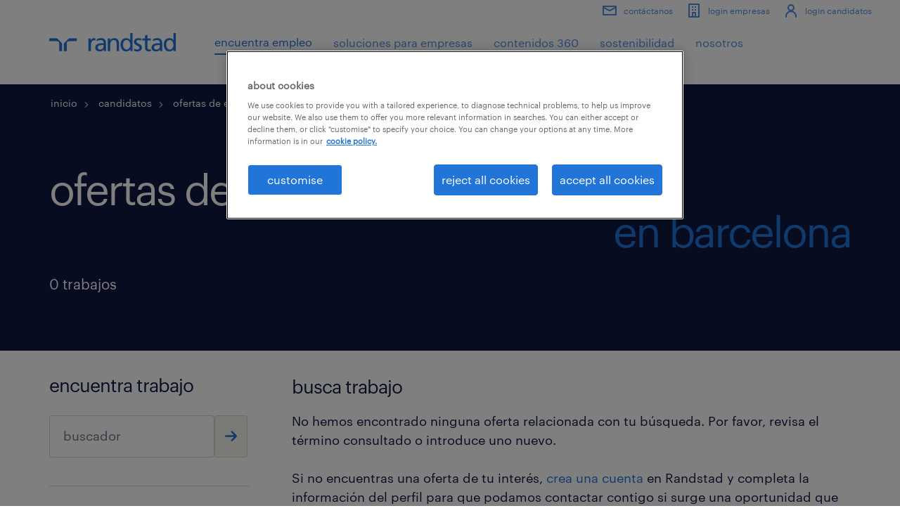

--- FILE ---
content_type: text/css
request_url: https://dghqs88jwcgws.cloudfront.net/wp-content/themes/randstad/style.css?x24851&ver=2.7.2
body_size: 72060
content:
/*!
Theme Name: Randstad
Theme URI: http://underscores.me/
Author: S|ngular
Author URI: https://www.sngular.com
Description: Description
Version: 2.7.2
License: GNU General Public License v2 or later
License URI: http://www.gnu.org/licenses/gpl-2.0.html
Text Domain: randstad
Tags:

This theme, like WordPress, is licensed under the GPL.
Use it to make something cool, have fun, and share what you've learned with others.

Randstad is based on Underscores http://underscores.me/, (C) 2012-2016 Automattic, Inc.
Underscores is distributed under the terms of the GNU GPL v2 or later.

Normalizing styles have been helped along thanks to the fine work of
Nicolas Gallagher and Jonathan Neal http://necolas.github.com/normalize.css/
*/
html {
  font-family: sans-serif;
  -webkit-text-size-adjust: 100%;
  -ms-text-size-adjust: 100%; }

body {
  margin: 0; }

article,
aside,
details,
figcaption,
figure,
footer,
header,
main,
menu,
nav,
section,
summary {
  display: block; }

audio,
canvas,
progress,
video {
  display: inline-block;
  vertical-align: baseline; }

audio:not([controls]) {
  display: none;
  height: 0; }

[hidden],
template {
  display: none; }

a {
  background-color: transparent; }

a:active,
a:hover {
  outline: 0; }

abbr[title] {
  border-bottom: 1px dotted; }

b,
strong {
  font-weight: bold; }

dfn {
  font-style: italic; }

h1 {
  font-size: 2em;
  margin: 0.67em 0; }

mark {
  background: #ff0;
  color: #000; }

small {
  font-size: 80%; }

sub,
sup {
  font-size: 75%;
  line-height: 0;
  position: relative;
  vertical-align: baseline; }

sup {
  top: -0.5em; }

sub {
  bottom: -0.25em; }

img {
  border: 0; }

svg:not(:root) {
  overflow: hidden; }

figure {
  margin: 0; }

hr {
  box-sizing: content-box;
  height: 0; }

pre {
  overflow: auto; }

code,
kbd,
pre,
samp {
  font-family: monospace, monospace;
  font-size: 1em; }

button,
input,
optgroup,
select,
textarea {
  color: inherit;
  font: inherit;
  margin: 0; }

button {
  overflow: visible; }

button,
select {
  text-transform: none; }

button,
html input[type="button"],
input[type="reset"],
input[type="submit"] {
  -webkit-appearance: button;
  cursor: pointer; }

button[disabled],
html input[disabled] {
  cursor: default; }

button::-moz-focus-inner,
input::-moz-focus-inner {
  border: 0;
  padding: 0; }

input {
  line-height: normal; }

input[type="checkbox"],
input[type="radio"] {
  box-sizing: border-box;
  padding: 0; }

input[type="number"]::-webkit-inner-spin-button,
input[type="number"]::-webkit-outer-spin-button {
  height: auto; }

input[type="search"]::-webkit-search-cancel-button,
input[type="search"]::-webkit-search-decoration {
  -webkit-appearance: none; }

fieldset {
  border: 1px solid #c0c0c0;
  margin: 0 2px;
  padding: 0.35em 0.625em 0.75em; }

legend {
  border: 0;
  padding: 0; }

textarea {
  overflow: auto; }

optgroup {
  font-weight: bold; }

table {
  border-collapse: collapse;
  border-spacing: 0; }

td,
th {
  padding: 0; }

html {
  font-size: 1rem;
  -webkit-tap-highlight-color: transparent;
  color: #0f1941; }

body {
  font-family: "Graphik Web", "Tahoma", "Helvetica", "sans-serif";
  -moz-osx-font-smoothing: grayscale;
  -webkit-font-smoothing: antialiased;
  font-size: 1rem;
  line-height: 1.5rem; }
  @media (min-width: 768px) {
    body {
      font-size: 1.125rem;
      line-height: 1.688rem; } }

h1,
h2,
h3,
h4,
h5 {
  margin: 0 0 10px;
  font-family: "Graphik Web", "Tahoma", "Helvetica", "sans-serif";
  font-weight: normal; }

h1 {
  font-size: 2rem;
  line-height: 2.5rem; }

h2 {
  font-size: 1.625rem;
  line-height: 2rem; }

h3 {
  font-size: 1.5rem;
  line-height: 1.625rem; }

h4 {
  font-size: 1.25rem;
  line-height: 1.5rem; }

h5 {
  font-size: 1rem;
  line-height: 1.375rem; }

p {
  margin: 0; }
  p .alignright {
    float: right;
    position: relative;
    padding: 10px 0 10px 10px; }
  p .aligncenter {
    display: block;
    margin: 0 auto; }
  p .alignleft {
    float: left;
    padding: 10px 10px 10px 0; }
  p::after, p::before {
    display: table;
    content: ""; }

ul {
  margin-top: 0;
  margin-bottom: 0;
  padding-left: 0;
  list-style: none; }

@media (min-width: 768px) {
  h1 {
    font-size: 2.25rem;
    line-height: 2.625rem; }
  h2 {
    font-size: 1.625rem; }
  h3 {
    font-size: 1.5rem; }
  h4 {
    font-size: 1.25rem; }
  h5 {
    font-size: 1rem;
    line-height: 1.5rem; } }

a,
a:visited {
  color: #2175d9;
  text-decoration: none;
  cursor: pointer; }
  a.text--white,
  .text--white a,
  a:visited.text--white,
  .text--white
  a:visited {
    color: #0f1941; }

a:active,
a:focus,
a:hover {
  color: #4d91e1;
  text-decoration: none; }
  a:active.text--white,
  .text--white a:active,
  a:focus.text--white,
  .text--white
  a:focus,
  a:hover.text--white,
  .text--white
  a:hover {
    color: #3c4464; }

button,
input,
select,
textarea {
  font-family: inherit;
  font-size: inherit;
  line-height: inherit; }

input[type="search"] {
  box-sizing: border-box; }

input[type="checkbox"],
input[type="radio"] {
  display: none; }

fieldset {
  border: 0; }

.rand-elearning-search-headline input:not([type]),
.rand-elearning-search-headline input[type=color],
.rand-elearning-search-headline input[type=date],
.rand-elearning-search-headline input[type=datetime],
.rand-elearning-search-headline input[type=datetime-local],
.rand-elearning-search-headline input[type=email],
.rand-elearning-search-headline input[type=month],
.rand-elearning-search-headline input[type=number],
.rand-elearning-search-headline input[type=password],
.rand-elearning-search-headline input[type=search],
.rand-elearning-search-headline input[type=tel],
.rand-elearning-search-headline input[type=text],
.rand-elearning-search-headline input[type=time],
.rand-elearning-search-headline input[type=url],
.rand-elearning-search-headline input[type=week],
.rand-elearning-search-headline select,
.rand-elearning-search-headline textarea,
.rand-elearning-search-results input:not([type]),
.rand-elearning-search-results input[type=color],
.rand-elearning-search-results input[type=date],
.rand-elearning-search-results input[type=datetime],
.rand-elearning-search-results input[type=datetime-local],
.rand-elearning-search-results input[type=email],
.rand-elearning-search-results input[type=month],
.rand-elearning-search-results input[type=number],
.rand-elearning-search-results input[type=password],
.rand-elearning-search-results input[type=search],
.rand-elearning-search-results input[type=tel],
.rand-elearning-search-results input[type=text],
.rand-elearning-search-results input[type=time],
.rand-elearning-search-results input[type=url],
.rand-elearning-search-results input[type=week],
.rand-elearning-search-results select,
.rand-elearning-search-results textarea,
.rand-salary-calculator input:not([type]),
.rand-salary-calculator input[type=color],
.rand-salary-calculator input[type=date],
.rand-salary-calculator input[type=datetime],
.rand-salary-calculator input[type=datetime-local],
.rand-salary-calculator input[type=email],
.rand-salary-calculator input[type=month],
.rand-salary-calculator input[type=number],
.rand-salary-calculator input[type=password],
.rand-salary-calculator input[type=search],
.rand-salary-calculator input[type=tel],
.rand-salary-calculator input[type=text],
.rand-salary-calculator input[type=time],
.rand-salary-calculator input[type=url],
.rand-salary-calculator input[type=week],
.rand-salary-calculator select,
.rand-salary-calculator textarea {
  font-size: 1rem;
  line-height: 1.5625rem;
  letter-spacing: 0;
  appearance: none;
  background: #fff;
  border: solid 1px #d7d7d7;
  border-radius: 4px;
  box-sizing: border-box;
  box-shadow: none;
  color: #0f1941;
  cursor: initial;
  font-family: "Graphik Web", "Tahoma", "Helvetica", "sans-serif";
  margin: 0;
  min-height: 60px;
  height: 60px;
  padding: 15px 19px 18px;
  text-overflow: ellipsis;
  width: 100%; }
  .rand-elearning-search-headline input:not([type]):focus, .rand-elearning-search-headline input:not([type]):active,
  .rand-elearning-search-headline input[type=color]:focus,
  .rand-elearning-search-headline input[type=color]:active,
  .rand-elearning-search-headline input[type=date]:focus,
  .rand-elearning-search-headline input[type=date]:active,
  .rand-elearning-search-headline input[type=datetime]:focus,
  .rand-elearning-search-headline input[type=datetime]:active,
  .rand-elearning-search-headline input[type=datetime-local]:focus,
  .rand-elearning-search-headline input[type=datetime-local]:active,
  .rand-elearning-search-headline input[type=email]:focus,
  .rand-elearning-search-headline input[type=email]:active,
  .rand-elearning-search-headline input[type=month]:focus,
  .rand-elearning-search-headline input[type=month]:active,
  .rand-elearning-search-headline input[type=number]:focus,
  .rand-elearning-search-headline input[type=number]:active,
  .rand-elearning-search-headline input[type=password]:focus,
  .rand-elearning-search-headline input[type=password]:active,
  .rand-elearning-search-headline input[type=search]:focus,
  .rand-elearning-search-headline input[type=search]:active,
  .rand-elearning-search-headline input[type=tel]:focus,
  .rand-elearning-search-headline input[type=tel]:active,
  .rand-elearning-search-headline input[type=text]:focus,
  .rand-elearning-search-headline input[type=text]:active,
  .rand-elearning-search-headline input[type=time]:focus,
  .rand-elearning-search-headline input[type=time]:active,
  .rand-elearning-search-headline input[type=url]:focus,
  .rand-elearning-search-headline input[type=url]:active,
  .rand-elearning-search-headline input[type=week]:focus,
  .rand-elearning-search-headline input[type=week]:active,
  .rand-elearning-search-headline select:focus,
  .rand-elearning-search-headline select:active,
  .rand-elearning-search-headline textarea:focus,
  .rand-elearning-search-headline textarea:active,
  .rand-elearning-search-results input:not([type]):focus,
  .rand-elearning-search-results input:not([type]):active,
  .rand-elearning-search-results input[type=color]:focus,
  .rand-elearning-search-results input[type=color]:active,
  .rand-elearning-search-results input[type=date]:focus,
  .rand-elearning-search-results input[type=date]:active,
  .rand-elearning-search-results input[type=datetime]:focus,
  .rand-elearning-search-results input[type=datetime]:active,
  .rand-elearning-search-results input[type=datetime-local]:focus,
  .rand-elearning-search-results input[type=datetime-local]:active,
  .rand-elearning-search-results input[type=email]:focus,
  .rand-elearning-search-results input[type=email]:active,
  .rand-elearning-search-results input[type=month]:focus,
  .rand-elearning-search-results input[type=month]:active,
  .rand-elearning-search-results input[type=number]:focus,
  .rand-elearning-search-results input[type=number]:active,
  .rand-elearning-search-results input[type=password]:focus,
  .rand-elearning-search-results input[type=password]:active,
  .rand-elearning-search-results input[type=search]:focus,
  .rand-elearning-search-results input[type=search]:active,
  .rand-elearning-search-results input[type=tel]:focus,
  .rand-elearning-search-results input[type=tel]:active,
  .rand-elearning-search-results input[type=text]:focus,
  .rand-elearning-search-results input[type=text]:active,
  .rand-elearning-search-results input[type=time]:focus,
  .rand-elearning-search-results input[type=time]:active,
  .rand-elearning-search-results input[type=url]:focus,
  .rand-elearning-search-results input[type=url]:active,
  .rand-elearning-search-results input[type=week]:focus,
  .rand-elearning-search-results input[type=week]:active,
  .rand-elearning-search-results select:focus,
  .rand-elearning-search-results select:active,
  .rand-elearning-search-results textarea:focus,
  .rand-elearning-search-results textarea:active,
  .rand-salary-calculator input:not([type]):focus,
  .rand-salary-calculator input:not([type]):active,
  .rand-salary-calculator input[type=color]:focus,
  .rand-salary-calculator input[type=color]:active,
  .rand-salary-calculator input[type=date]:focus,
  .rand-salary-calculator input[type=date]:active,
  .rand-salary-calculator input[type=datetime]:focus,
  .rand-salary-calculator input[type=datetime]:active,
  .rand-salary-calculator input[type=datetime-local]:focus,
  .rand-salary-calculator input[type=datetime-local]:active,
  .rand-salary-calculator input[type=email]:focus,
  .rand-salary-calculator input[type=email]:active,
  .rand-salary-calculator input[type=month]:focus,
  .rand-salary-calculator input[type=month]:active,
  .rand-salary-calculator input[type=number]:focus,
  .rand-salary-calculator input[type=number]:active,
  .rand-salary-calculator input[type=password]:focus,
  .rand-salary-calculator input[type=password]:active,
  .rand-salary-calculator input[type=search]:focus,
  .rand-salary-calculator input[type=search]:active,
  .rand-salary-calculator input[type=tel]:focus,
  .rand-salary-calculator input[type=tel]:active,
  .rand-salary-calculator input[type=text]:focus,
  .rand-salary-calculator input[type=text]:active,
  .rand-salary-calculator input[type=time]:focus,
  .rand-salary-calculator input[type=time]:active,
  .rand-salary-calculator input[type=url]:focus,
  .rand-salary-calculator input[type=url]:active,
  .rand-salary-calculator input[type=week]:focus,
  .rand-salary-calculator input[type=week]:active,
  .rand-salary-calculator select:focus,
  .rand-salary-calculator select:active,
  .rand-salary-calculator textarea:focus,
  .rand-salary-calculator textarea:active {
    transition: border-color 0.2s;
    border-color: #2175d9;
    border-style: solid;
    border-width: 2px;
    outline: none;
    padding: 14px 18px 17px; }
  .rand-elearning-search-headline input:not([type]):-ms-input-placeholder, .rand-elearning-search-headline input[type=color]:-ms-input-placeholder, .rand-elearning-search-headline input[type=date]:-ms-input-placeholder, .rand-elearning-search-headline input[type=datetime]:-ms-input-placeholder, .rand-elearning-search-headline input[type=datetime-local]:-ms-input-placeholder, .rand-elearning-search-headline input[type=email]:-ms-input-placeholder, .rand-elearning-search-headline input[type=month]:-ms-input-placeholder, .rand-elearning-search-headline input[type=number]:-ms-input-placeholder, .rand-elearning-search-headline input[type=password]:-ms-input-placeholder, .rand-elearning-search-headline input[type=search]:-ms-input-placeholder, .rand-elearning-search-headline input[type=tel]:-ms-input-placeholder, .rand-elearning-search-headline input[type=text]:-ms-input-placeholder, .rand-elearning-search-headline input[type=time]:-ms-input-placeholder, .rand-elearning-search-headline input[type=url]:-ms-input-placeholder, .rand-elearning-search-headline input[type=week]:-ms-input-placeholder, .rand-elearning-search-headline select:-ms-input-placeholder, .rand-elearning-search-headline textarea:-ms-input-placeholder, .rand-elearning-search-results input:not([type]):-ms-input-placeholder, .rand-elearning-search-results input[type=color]:-ms-input-placeholder, .rand-elearning-search-results input[type=date]:-ms-input-placeholder, .rand-elearning-search-results input[type=datetime]:-ms-input-placeholder, .rand-elearning-search-results input[type=datetime-local]:-ms-input-placeholder, .rand-elearning-search-results input[type=email]:-ms-input-placeholder, .rand-elearning-search-results input[type=month]:-ms-input-placeholder, .rand-elearning-search-results input[type=number]:-ms-input-placeholder, .rand-elearning-search-results input[type=password]:-ms-input-placeholder, .rand-elearning-search-results input[type=search]:-ms-input-placeholder, .rand-elearning-search-results input[type=tel]:-ms-input-placeholder, .rand-elearning-search-results input[type=text]:-ms-input-placeholder, .rand-elearning-search-results input[type=time]:-ms-input-placeholder, .rand-elearning-search-results input[type=url]:-ms-input-placeholder, .rand-elearning-search-results input[type=week]:-ms-input-placeholder, .rand-elearning-search-results select:-ms-input-placeholder, .rand-elearning-search-results textarea:-ms-input-placeholder, .rand-salary-calculator input:not([type]):-ms-input-placeholder, .rand-salary-calculator input[type=color]:-ms-input-placeholder, .rand-salary-calculator input[type=date]:-ms-input-placeholder, .rand-salary-calculator input[type=datetime]:-ms-input-placeholder, .rand-salary-calculator input[type=datetime-local]:-ms-input-placeholder, .rand-salary-calculator input[type=email]:-ms-input-placeholder, .rand-salary-calculator input[type=month]:-ms-input-placeholder, .rand-salary-calculator input[type=number]:-ms-input-placeholder, .rand-salary-calculator input[type=password]:-ms-input-placeholder, .rand-salary-calculator input[type=search]:-ms-input-placeholder, .rand-salary-calculator input[type=tel]:-ms-input-placeholder, .rand-salary-calculator input[type=text]:-ms-input-placeholder, .rand-salary-calculator input[type=time]:-ms-input-placeholder, .rand-salary-calculator input[type=url]:-ms-input-placeholder, .rand-salary-calculator input[type=week]:-ms-input-placeholder, .rand-salary-calculator select:-ms-input-placeholder, .rand-salary-calculator textarea:-ms-input-placeholder {
    color: #878ca0;
    fill: #878ca0;
    opacity: 1; }
  .rand-elearning-search-headline input:not([type])::placeholder,
  .rand-elearning-search-headline input[type=color]::placeholder,
  .rand-elearning-search-headline input[type=date]::placeholder,
  .rand-elearning-search-headline input[type=datetime]::placeholder,
  .rand-elearning-search-headline input[type=datetime-local]::placeholder,
  .rand-elearning-search-headline input[type=email]::placeholder,
  .rand-elearning-search-headline input[type=month]::placeholder,
  .rand-elearning-search-headline input[type=number]::placeholder,
  .rand-elearning-search-headline input[type=password]::placeholder,
  .rand-elearning-search-headline input[type=search]::placeholder,
  .rand-elearning-search-headline input[type=tel]::placeholder,
  .rand-elearning-search-headline input[type=text]::placeholder,
  .rand-elearning-search-headline input[type=time]::placeholder,
  .rand-elearning-search-headline input[type=url]::placeholder,
  .rand-elearning-search-headline input[type=week]::placeholder,
  .rand-elearning-search-headline select::placeholder,
  .rand-elearning-search-headline textarea::placeholder,
  .rand-elearning-search-results input:not([type])::placeholder,
  .rand-elearning-search-results input[type=color]::placeholder,
  .rand-elearning-search-results input[type=date]::placeholder,
  .rand-elearning-search-results input[type=datetime]::placeholder,
  .rand-elearning-search-results input[type=datetime-local]::placeholder,
  .rand-elearning-search-results input[type=email]::placeholder,
  .rand-elearning-search-results input[type=month]::placeholder,
  .rand-elearning-search-results input[type=number]::placeholder,
  .rand-elearning-search-results input[type=password]::placeholder,
  .rand-elearning-search-results input[type=search]::placeholder,
  .rand-elearning-search-results input[type=tel]::placeholder,
  .rand-elearning-search-results input[type=text]::placeholder,
  .rand-elearning-search-results input[type=time]::placeholder,
  .rand-elearning-search-results input[type=url]::placeholder,
  .rand-elearning-search-results input[type=week]::placeholder,
  .rand-elearning-search-results select::placeholder,
  .rand-elearning-search-results textarea::placeholder,
  .rand-salary-calculator input:not([type])::placeholder,
  .rand-salary-calculator input[type=color]::placeholder,
  .rand-salary-calculator input[type=date]::placeholder,
  .rand-salary-calculator input[type=datetime]::placeholder,
  .rand-salary-calculator input[type=datetime-local]::placeholder,
  .rand-salary-calculator input[type=email]::placeholder,
  .rand-salary-calculator input[type=month]::placeholder,
  .rand-salary-calculator input[type=number]::placeholder,
  .rand-salary-calculator input[type=password]::placeholder,
  .rand-salary-calculator input[type=search]::placeholder,
  .rand-salary-calculator input[type=tel]::placeholder,
  .rand-salary-calculator input[type=text]::placeholder,
  .rand-salary-calculator input[type=time]::placeholder,
  .rand-salary-calculator input[type=url]::placeholder,
  .rand-salary-calculator input[type=week]::placeholder,
  .rand-salary-calculator select::placeholder,
  .rand-salary-calculator textarea::placeholder {
    color: #878ca0;
    fill: #878ca0;
    opacity: 1; }
  .rand-elearning-search-headline input:not([type])[readonly], .rand-elearning-search-headline input:not([type])[disabled],
  .rand-elearning-search-headline input[type=color][readonly],
  .rand-elearning-search-headline input[type=color][disabled],
  .rand-elearning-search-headline input[type=date][readonly],
  .rand-elearning-search-headline input[type=date][disabled],
  .rand-elearning-search-headline input[type=datetime][readonly],
  .rand-elearning-search-headline input[type=datetime][disabled],
  .rand-elearning-search-headline input[type=datetime-local][readonly],
  .rand-elearning-search-headline input[type=datetime-local][disabled],
  .rand-elearning-search-headline input[type=email][readonly],
  .rand-elearning-search-headline input[type=email][disabled],
  .rand-elearning-search-headline input[type=month][readonly],
  .rand-elearning-search-headline input[type=month][disabled],
  .rand-elearning-search-headline input[type=number][readonly],
  .rand-elearning-search-headline input[type=number][disabled],
  .rand-elearning-search-headline input[type=password][readonly],
  .rand-elearning-search-headline input[type=password][disabled],
  .rand-elearning-search-headline input[type=search][readonly],
  .rand-elearning-search-headline input[type=search][disabled],
  .rand-elearning-search-headline input[type=tel][readonly],
  .rand-elearning-search-headline input[type=tel][disabled],
  .rand-elearning-search-headline input[type=text][readonly],
  .rand-elearning-search-headline input[type=text][disabled],
  .rand-elearning-search-headline input[type=time][readonly],
  .rand-elearning-search-headline input[type=time][disabled],
  .rand-elearning-search-headline input[type=url][readonly],
  .rand-elearning-search-headline input[type=url][disabled],
  .rand-elearning-search-headline input[type=week][readonly],
  .rand-elearning-search-headline input[type=week][disabled],
  .rand-elearning-search-headline select[readonly],
  .rand-elearning-search-headline select[disabled],
  .rand-elearning-search-headline textarea[readonly],
  .rand-elearning-search-headline textarea[disabled],
  .rand-elearning-search-results input:not([type])[readonly],
  .rand-elearning-search-results input:not([type])[disabled],
  .rand-elearning-search-results input[type=color][readonly],
  .rand-elearning-search-results input[type=color][disabled],
  .rand-elearning-search-results input[type=date][readonly],
  .rand-elearning-search-results input[type=date][disabled],
  .rand-elearning-search-results input[type=datetime][readonly],
  .rand-elearning-search-results input[type=datetime][disabled],
  .rand-elearning-search-results input[type=datetime-local][readonly],
  .rand-elearning-search-results input[type=datetime-local][disabled],
  .rand-elearning-search-results input[type=email][readonly],
  .rand-elearning-search-results input[type=email][disabled],
  .rand-elearning-search-results input[type=month][readonly],
  .rand-elearning-search-results input[type=month][disabled],
  .rand-elearning-search-results input[type=number][readonly],
  .rand-elearning-search-results input[type=number][disabled],
  .rand-elearning-search-results input[type=password][readonly],
  .rand-elearning-search-results input[type=password][disabled],
  .rand-elearning-search-results input[type=search][readonly],
  .rand-elearning-search-results input[type=search][disabled],
  .rand-elearning-search-results input[type=tel][readonly],
  .rand-elearning-search-results input[type=tel][disabled],
  .rand-elearning-search-results input[type=text][readonly],
  .rand-elearning-search-results input[type=text][disabled],
  .rand-elearning-search-results input[type=time][readonly],
  .rand-elearning-search-results input[type=time][disabled],
  .rand-elearning-search-results input[type=url][readonly],
  .rand-elearning-search-results input[type=url][disabled],
  .rand-elearning-search-results input[type=week][readonly],
  .rand-elearning-search-results input[type=week][disabled],
  .rand-elearning-search-results select[readonly],
  .rand-elearning-search-results select[disabled],
  .rand-elearning-search-results textarea[readonly],
  .rand-elearning-search-results textarea[disabled],
  .rand-salary-calculator input:not([type])[readonly],
  .rand-salary-calculator input:not([type])[disabled],
  .rand-salary-calculator input[type=color][readonly],
  .rand-salary-calculator input[type=color][disabled],
  .rand-salary-calculator input[type=date][readonly],
  .rand-salary-calculator input[type=date][disabled],
  .rand-salary-calculator input[type=datetime][readonly],
  .rand-salary-calculator input[type=datetime][disabled],
  .rand-salary-calculator input[type=datetime-local][readonly],
  .rand-salary-calculator input[type=datetime-local][disabled],
  .rand-salary-calculator input[type=email][readonly],
  .rand-salary-calculator input[type=email][disabled],
  .rand-salary-calculator input[type=month][readonly],
  .rand-salary-calculator input[type=month][disabled],
  .rand-salary-calculator input[type=number][readonly],
  .rand-salary-calculator input[type=number][disabled],
  .rand-salary-calculator input[type=password][readonly],
  .rand-salary-calculator input[type=password][disabled],
  .rand-salary-calculator input[type=search][readonly],
  .rand-salary-calculator input[type=search][disabled],
  .rand-salary-calculator input[type=tel][readonly],
  .rand-salary-calculator input[type=tel][disabled],
  .rand-salary-calculator input[type=text][readonly],
  .rand-salary-calculator input[type=text][disabled],
  .rand-salary-calculator input[type=time][readonly],
  .rand-salary-calculator input[type=time][disabled],
  .rand-salary-calculator input[type=url][readonly],
  .rand-salary-calculator input[type=url][disabled],
  .rand-salary-calculator input[type=week][readonly],
  .rand-salary-calculator input[type=week][disabled],
  .rand-salary-calculator select[readonly],
  .rand-salary-calculator select[disabled],
  .rand-salary-calculator textarea[readonly],
  .rand-salary-calculator textarea[disabled] {
    color: #3c4464;
    fill: #3c4464;
    background: #f7f7f7;
    border: 1px solid #d7d7d7;
    opacity: 1;
    outline: none;
    pointer-events: none; }
  @media (min-width: 992px) {
    .rand-elearning-search-headline input:not([type]),
    .rand-elearning-search-headline input[type=color],
    .rand-elearning-search-headline input[type=date],
    .rand-elearning-search-headline input[type=datetime],
    .rand-elearning-search-headline input[type=datetime-local],
    .rand-elearning-search-headline input[type=email],
    .rand-elearning-search-headline input[type=month],
    .rand-elearning-search-headline input[type=number],
    .rand-elearning-search-headline input[type=password],
    .rand-elearning-search-headline input[type=search],
    .rand-elearning-search-headline input[type=tel],
    .rand-elearning-search-headline input[type=text],
    .rand-elearning-search-headline input[type=time],
    .rand-elearning-search-headline input[type=url],
    .rand-elearning-search-headline input[type=week],
    .rand-elearning-search-headline select,
    .rand-elearning-search-headline textarea,
    .rand-elearning-search-results input:not([type]),
    .rand-elearning-search-results input[type=color],
    .rand-elearning-search-results input[type=date],
    .rand-elearning-search-results input[type=datetime],
    .rand-elearning-search-results input[type=datetime-local],
    .rand-elearning-search-results input[type=email],
    .rand-elearning-search-results input[type=month],
    .rand-elearning-search-results input[type=number],
    .rand-elearning-search-results input[type=password],
    .rand-elearning-search-results input[type=search],
    .rand-elearning-search-results input[type=tel],
    .rand-elearning-search-results input[type=text],
    .rand-elearning-search-results input[type=time],
    .rand-elearning-search-results input[type=url],
    .rand-elearning-search-results input[type=week],
    .rand-elearning-search-results select,
    .rand-elearning-search-results textarea,
    .rand-salary-calculator input:not([type]),
    .rand-salary-calculator input[type=color],
    .rand-salary-calculator input[type=date],
    .rand-salary-calculator input[type=datetime],
    .rand-salary-calculator input[type=datetime-local],
    .rand-salary-calculator input[type=email],
    .rand-salary-calculator input[type=month],
    .rand-salary-calculator input[type=number],
    .rand-salary-calculator input[type=password],
    .rand-salary-calculator input[type=search],
    .rand-salary-calculator input[type=tel],
    .rand-salary-calculator input[type=text],
    .rand-salary-calculator input[type=time],
    .rand-salary-calculator input[type=url],
    .rand-salary-calculator input[type=week],
    .rand-salary-calculator select,
    .rand-salary-calculator textarea {
      font-size: 1.125rem;
      line-height: 1.875rem;
      letter-spacing: 0;
      padding: 13px 19px 15px; } }

.rand-elearning-search-headline select,
.rand-elearning-search-results select,
.rand-salary-calculator select {
  color: #878ca0;
  fill: #878ca0;
  padding-right: 50px !important;
  background-image: url("data:image/svg+xml;utf8,<svg xmlns='http://www.w3.org/2000/svg' viewBox='0 0 20 20' fill='%232175d9'><path d='M18,6.5c0,0.3-0.1,0.5-0.3,0.7l-7,7c-0.4,0.4-1,0.4-1.4,0l-7-7c-0.4-0.4-0.4-1,0-1.4c0.4-0.4,1-0.4,1.4,0l6.3,6.3l6.3-6.3c0.4-0.4,1-0.4,1.4,0C17.9,6,18,6.2,18,6.5'></path></svg>") !important;
  background-size: 20px !important;
  background-position: calc(100% - 15px) center !important;
  background-repeat: no-repeat !important; }

.rand-elearning-search-headline textarea,
.rand-elearning-search-results textarea,
.rand-salary-calculator textarea {
  min-height: 110px;
  height: 112px !important; }

.rand-elearning-search-headline li.checkbox,
.rand-elearning-search-results li.checkbox,
.rand-salary-calculator li.checkbox {
  padding-left: 0; }
  .rand-elearning-search-headline li.checkbox label,
  .rand-elearning-search-results li.checkbox label,
  .rand-salary-calculator li.checkbox label {
    font-size: 1rem !important;
    line-height: 1.5625rem !important;
    letter-spacing: 0 !important;
    align-items: flex-start;
    display: inline-flex !important;
    position: relative; }
    .rand-elearning-search-headline li.checkbox label span.icon,
    .rand-elearning-search-results li.checkbox label span.icon,
    .rand-salary-calculator li.checkbox label span.icon {
      margin-top: 5px; }
  @media (min-width: 491px) {
    .rand-elearning-search-headline li.checkbox,
    .rand-elearning-search-results li.checkbox,
    .rand-salary-calculator li.checkbox {
      font-size: 1.125rem;
      line-height: 1.875rem;
      letter-spacing: 0; } }
  .rand-elearning-search-headline li.checkbox polyline,
  .rand-elearning-search-results li.checkbox polyline,
  .rand-salary-calculator li.checkbox polyline {
    fill: transparent;
    stroke: #fff;
    stroke-dasharray: 30;
    stroke-dashoffset: 30;
    stroke-linecap: round;
    stroke-linejoin: round;
    stroke-width: 2px;
    transition: stroke-dashoffset 0.5s ease; }

.rand-elearning-search-headline input:checked + span,
.rand-elearning-search-results input:checked + span,
.rand-salary-calculator input:checked + span {
  border-color: #2175d9;
  background: #2175d9; }
  .rand-elearning-search-headline input:checked + span svg,
  .rand-elearning-search-results input:checked + span svg,
  .rand-salary-calculator input:checked + span svg {
    opacity: 1; }
    .rand-elearning-search-headline input:checked + span svg polyline,
    .rand-elearning-search-results input:checked + span svg polyline,
    .rand-salary-calculator input:checked + span svg polyline {
      stroke-dashoffset: 0; }

.background--white {
  background-color: #fff; }

.background--greyblue, .background--turquoise {
  background-color: #6ba5b4; }

.background--bluish, .background--blue {
  background-color: #2175d9; }

.background--tomato, .background--red {
  background-color: #e74536; }

.background--orangeyellow, .background--yellow {
  background-color: #ffb511; }

.background--navy, .background--dark-blue {
  background-color: #0f1941; }

.background--lightgrey, .background--off-white {
  background-color: #f7f5f0; }

.bg-brand--dark-blue {
  background: #0f1941;
  color: #f7f5f0; }

.bg-brand--blue {
  background: #2175d9;
  color: #f7f5f0; }

.bg-brand--turquoise {
  background: #6ba5b4;
  color: #f7f5f0; }

.bg-brand--red {
  background: #e74536;
  color: #f7f5f0; }

.bg-brand--yellow {
  background: #ffb511;
  color: #0f1941; }

.bg-brand--off-white {
  background: #f7f5f0;
  color: #0f1941; }

.bg-brand--white {
  background: #fff;
  color: #0f1941; }

.bg-brand--blue .icon, .bg-brand--dark-blue .icon, .bg-brand--turquoise .icon, .bg-brand--red .icon {
  color: #f7f5f0; }

.bg-brand--blue .link-list__link, .bg-brand--dark-blue .link-list__link, .bg-brand--turquoise .link-list__link, .bg-brand--red .link-list__link {
  color: #f7f5f0; }

.bg-brand--blue .accordion .link-list__link, .bg-brand--dark-blue .accordion .link-list__link, .bg-brand--turquoise .accordion .link-list__link, .bg-brand--red .accordion .link-list__link {
  color: #f7f5f0; }

.bg-brand--blue .accordion .collapsible__button::before, .bg-brand--blue .accordion .collapsible__button::after, .bg-brand--dark-blue .accordion .collapsible__button::before, .bg-brand--dark-blue .accordion .collapsible__button::after, .bg-brand--turquoise .accordion .collapsible__button::before, .bg-brand--turquoise .accordion .collapsible__button::after, .bg-brand--red .accordion .collapsible__button::before, .bg-brand--red .accordion .collapsible__button::after {
  background: #f7f5f0; }

.bg-brand--dark-blue .divider,
.bg-brand--dark-blue .link-list__item, .bg-brand--turquoise .divider,
.bg-brand--turquoise .link-list__item, .bg-brand--red .divider,
.bg-brand--red .link-list__item {
  border-color: rgba(255, 255, 255, 0.5); }

.bg-brand--dark-blue a, .bg-brand--off-white a {
  color: #2175d9; }

.bg-brand--off-white .divider,
.bg-brand--off-white .link-list__item, .bg-brand--white .divider,
.bg-brand--white .link-list__item {
  border-color: #d7d7d7; }

.bg-brand--off-white .link-list__link, .bg-brand--white .link-list__link {
  color: #2175d9; }

.bg-brand--off-white .accordion .collapsible__button::before, .bg-brand--off-white .accordion .collapsible__button::after, .bg-brand--white .accordion .collapsible__button::before, .bg-brand--white .accordion .collapsible__button::after {
  background: #2175d9; }

.bg-brand--white .navigation__top, .bg-brand--off-white .navigation__top, .bg-brand--yellow .navigation__top {
  border-color: rgba(15, 25, 65, 0.3); }

@media (min-width: 992px) {
  .bg-brand--white .navigation__menu a,
  .bg-brand--white .navigation__link-bar a,
  .bg-brand--white .navigation__service a,
  .bg-brand--white .navigation .breadcrumb a, .bg-brand--off-white .navigation__menu a,
  .bg-brand--off-white .navigation__link-bar a,
  .bg-brand--off-white .navigation__service a,
  .bg-brand--off-white .navigation .breadcrumb a, .bg-brand--yellow .navigation__menu a,
  .bg-brand--yellow .navigation__link-bar a,
  .bg-brand--yellow .navigation__service a,
  .bg-brand--yellow .navigation .breadcrumb a {
    color: rgba(15, 25, 65, 0.7); }
  .bg-brand--white .navigation__bottom .breadcrumb__item + .breadcrumb__item::before, .bg-brand--off-white .navigation__bottom .breadcrumb__item + .breadcrumb__item::before, .bg-brand--yellow .navigation__bottom .breadcrumb__item + .breadcrumb__item::before {
    content: url("data:image/svg+xml,%3Csvg xmlns='http://www.w3.org/2000/svg' viewBox='0 0 8 8' width='8' height='8' fill='%230F1941'%3E%3Cpath d='M2.50025,0 C2.75625,0 3.01225,0.098 3.20725,0.293 L6.20725,3.293 C6.59825,3.684 6.59825,4.316 6.20725,4.707 L3.20725,7.707 C2.81625,8.098 2.18425,8.098 1.79325,7.707 C1.40225,7.316 1.40225,6.684 1.79325,6.293 L4.08625,4 L1.79325,1.707 C1.40225,1.316 1.40225,0.684 1.79325,0.293 C1.98825,0.098 2.24425,0 2.50025,0'/%3E%3C/svg%3E%0A"); } }

.column--4 {
  width: calc((18 / 58) * 100%); }

.column--5 {
  width: calc((23 / 58) * 100%); }

.column--6 {
  width: calc((29 / 58) * 100%); }

.column--7 {
  width: calc((33 / 58) * 100%); }

.column--8 {
  width: calc((38 / 58) * 100%); }

.pull--left {
  margin-right: auto; }

.pull--right {
  width: -moz-fit-content;
  width: fit-content;
  margin-left: auto; }

.fill--white {
  fill: #fff; }

.fill--greyblue, .fill--turquoise {
  fill: #6ba5b4; }

.fill--bluish, .fill--blue {
  fill: #2175d9; }

.fill--tomato, .fill--red {
  fill: #e74536; }

.fill--orangeyellow, .fill--yellow {
  fill: #ffb511; }

.fill--navy, .fill--dark-blue {
  fill: #0f1941; }

.fill--lightgrey, .fill--off-white {
  fill: #f7f5f0; }

@media (min-width: 1200px) {
  .d-lg-none {
    display: none; } }

.divider {
  border-bottom: 1px solid #d7d7d7; }
  .divider--top {
    border-bottom: 0;
    border-top: 1px solid #d7d7d7; }

@media (max-width: 519px) {
  .hidden--until-m, .hidden--until-xs {
    display: none !important; } }

@media (min-width: 520px) {
  .hidden--from-m, .hidden--from-xs {
    display: none !important; } }

@media (max-width: 767px) {
  .hidden--until-sm {
    display: none !important; } }

@media (min-width: 768px) {
  .hidden--from-sm {
    display: none !important; } }

@media (max-width: 991px) {
  .hidden--until-md {
    display: none !important; } }

@media (min-width: 992px) {
  .hidden--from-md {
    display: none !important; } }

@media (max-width: 1199px) {
  .hidden--until-lg {
    display: none !important; } }

@media (min-width: 1200px) {
  .hidden--from-lg {
    display: none !important; } }

@media (max-width: 1399px) {
  .hidden--until-xl {
    display: none !important; } }

@media (min-width: 1400px) {
  .hidden--from-xl {
    display: none !important; } }

.object-fit--cover {
  object-fit: cover; }

.border-radius {
  border-radius: 4px; }

.border-radius--l {
  border-radius: 8px; }

.bg-variant-brand-primary {
  background-color: var(--color-brand-primary);
  color: var(--color-white); }

.bg-variant-brand-secondary {
  background-color: var(--color-brand-secondary);
  color: var(--color-white); }

.bg-variant-brand-tertiary {
  background-color: var(--color-brand-tertiary);
  color: var(--color-brand-secondary); }

.bg-variant-white {
  background-color: var(--color-white);
  color: var(--color-brand-secondary); }

.bg-variant-brand-quaternary {
  background-color: var(--color-brand-quaternary);
  color: var(--color-brand-secondary); }

.bg-variant-brand-quinary {
  background-color: var(--color-brand-quinary);
  color: var(--color-brand-secondary-shade-180); }

.bg-variant-brand-senary {
  background-color: var(--color-brand-senary);
  color: var(--color-brand-secondary); }

.bg-variant-gray-10 {
  background-color: var(--color-gray-10);
  color: var(--color-brand-secondary); }

.color--dark-shade-main {
  color: var(--color-brand-secondary-tint-60);
  fill: var(--color-brand-secondary-tint-60); }

.color--dark-shade-alterative {
  color: var(--color-brand-secondary-tint-80);
  fill: var(--color-brand-secondary-tint-80); }

.bg-brand--blue {
  background: #2175d9;
  color: #fff; }
  .bg-brand--blue a {
    color: #fff; }

.bg-brand--dark-blue {
  background: #0f1941;
  color: #fff; }
  .bg-brand--dark-blue a {
    color: #fff; }

.bg-brand--turquoise {
  background: #6ba5b4;
  color: #0f1941; }
  .bg-brand--turquoise a {
    color: #0f1941; }

.bg-brand--red {
  background: #e74536;
  color: #03050d; }
  .bg-brand--red a {
    color: #03050d; }

.bg-ui--negative {
  background: #E00F0F;
  color: #03050d; }
  .bg-ui--negative a {
    color: #03050d; }

.bg-brand--yellow {
  background: #ffb511;
  color: #0f1941; }
  .bg-brand--yellow a {
    color: #0f1941; }

.bg--brand--white {
  background: #fff;
  color: #0f1941; }
  .bg--brand--white a {
    color: #2175d9; }

.bg-brand--off-white {
  background: #f7f5f0;
  color: #0f1941; }
  .bg-brand--off-white a {
    color: #2175d9; }

.bg-greyscale--grey-10 {
  background: #f7f7f7; }

.bg-brand-tertiary {
  background: #f7f5f0; }

html {
  font-size: 16px;
  letter-spacing: 0;
  line-height: 25px;
  box-sizing: border-box;
  color: #0f1941;
  font-family: "Graphik Web", Tahoma, "sans-serif";
  margin: 0;
  overflow-x: hidden;
  -webkit-font-smoothing: antialiased;
  -moz-osx-font-smoothing: grayscale;
  -webkit-text-size-adjust: none; }
  html *, html *::before, html *::after {
    box-sizing: inherit; }

.hidden {
  display: none !important; }

@media (min-width: 941px) {
  .hidden--from-l {
    display: none !important; } }

@media (max-width: 940px) {
  .hidden--until-l {
    display: none !important; } }

.hidden--visually {
  height: 1px;
  left: -1000%;
  overflow: hidden;
  position: absolute;
  top: auto;
  width: 1px; }

.m-xxs {
  margin: 5px; }

.m-xs {
  margin: 10px; }

.m-s {
  margin: 20px; }

.m-m {
  margin: 30px; }

.m-l {
  margin: 50px; }

.m-xl {
  margin: 80px; }

.m-xxl {
  margin: 130px; }

.mb-xxs {
  margin-bottom: 5px; }

.mb-xs {
  margin-bottom: 10px; }

.mb-s {
  margin-bottom: 20px; }

.mb-m {
  margin-bottom: 30px; }

.mb-l {
  margin-bottom: 50px; }

.mb-xl {
  margin-bottom: 80px; }

.mb-xxl {
  margin-bottom: 130px; }

.ml-xxs {
  margin-left: 5px; }

.ml-xs {
  margin-left: 10px; }

.ml-s {
  margin-left: 20px; }

.ml-m {
  margin-left: 30px; }

.ml-l {
  margin-left: 50px; }

.ml-xl {
  margin-left: 80px; }

.ml-xxl {
  margin-left: 130px; }

.mr-xxs {
  margin-right: 5px; }

.mr-xs {
  margin-right: 10px; }

.mr-s {
  margin-right: 20px; }

.mr-m {
  margin-right: 30px; }

.mr-l {
  margin-right: 50px; }

.mr-xl {
  margin-right: 80px; }

.mr-xxl {
  margin-right: 130px; }

.mt-xxs {
  margin-top: 5px; }

.mt-xs {
  margin-top: 10px; }

.mt-s {
  margin-top: 20px; }

.mt-m {
  margin-top: 30px; }

.mt-l {
  margin-top: 50px; }

.mt-xl {
  margin-top: 80px; }

.mt-xxl {
  margin-top: 130px; }

.mt-15 {
  margin-top: 15px; }

.mx-xxs {
  margin-left: 5px;
  margin-right: 5px; }

.mx-xs {
  margin-left: 10px;
  margin-right: 10px; }

.mx-s {
  margin-left: 20px;
  margin-right: 20px; }

.mx-m {
  margin-left: 30px;
  margin-right: 30px; }

.mx-l {
  margin-left: 50px;
  margin-right: 50px; }

.mx-xl {
  margin-left: 80px;
  margin-right: 80px; }

.mx-xxl {
  margin-left: 130px;
  margin-right: 130px; }

.my-xxs {
  margin-bottom: 5px;
  margin-top: 5px; }

.my-xs {
  margin-bottom: 10px;
  margin-top: 10px; }

.my-s {
  margin-bottom: 20px;
  margin-top: 20px; }

.my-m {
  margin-bottom: 30px;
  margin-top: 30px; }

.my-l {
  margin-bottom: 50px;
  margin-top: 50px; }

.my-xl {
  margin-bottom: 80px;
  margin-top: 80px; }

.my-xxl {
  margin-bottom: 130px;
  margin-top: 130px; }

.p-xxs {
  padding: 5px; }

.p-xs {
  padding: 10px; }

.p-s {
  padding: 20px; }

.p-m {
  padding: 30px; }

.p-l {
  padding: 50px; }

.p-xl {
  padding: 80px; }

.p-xxl {
  padding: 130px; }

.p-15 {
  padding: 15px; }

.pb-xxs {
  padding-bottom: 5px; }

.pb-xs {
  padding-bottom: 10px; }

.pb-s {
  padding-bottom: 20px; }

.pb-m {
  padding-bottom: 30px; }

.pb-l {
  padding-bottom: 50px; }

.pb-xl {
  padding-bottom: 80px; }

.pb-xxl {
  padding-bottom: 130px; }

.pb-15 {
  padding-bottom: 15px; }

.pl-xxs {
  padding-left: 5px; }

.pl-xs {
  padding-left: 10px; }

.pl-s {
  padding-left: 20px; }

.pl-m {
  padding-left: 30px; }

.pl-l {
  padding-left: 50px; }

.pl-xl {
  padding-left: 80px; }

.pl-xxl {
  padding-left: 130px; }

.pl-25 {
  padding-left: 25px; }

.pr-xxs {
  padding-right: 5px; }

.pr-xs {
  padding-right: 10px; }

.pr-s {
  padding-right: 20px; }

.pr-m {
  padding-right: 30px; }

.pr-l {
  padding-right: 50px; }

.pr-xl {
  padding-right: 80px; }

.pr-xxl {
  padding-right: 130px; }

.pt-xxs {
  padding-top: 5px; }

.pt-xs {
  padding-top: 10px; }

.pt-s {
  padding-top: 20px; }

.pt-m {
  padding-top: 30px; }

.pt-l {
  padding-top: 50px; }

.pt-xl {
  padding-top: 80px; }

.pt-xxl {
  padding-top: 130px; }

.pt-15 {
  padding-top: 15px; }

.px-xxs {
  padding-left: 5px;
  padding-right: 5px; }

.px-xs {
  padding-left: 10px;
  padding-right: 10px; }

.px-s {
  padding-left: 20px;
  padding-right: 20px; }

.px-m {
  padding-left: 30px;
  padding-right: 30px; }

.px-l {
  padding-left: 50px;
  padding-right: 50px; }

.px-xl {
  padding-left: 80px;
  padding-right: 80px; }

.px-xxl {
  padding-left: 130px;
  padding-right: 130px; }

.py-xxs {
  padding-bottom: 5px;
  padding-top: 5px; }

.py-xs {
  padding-bottom: 10px;
  padding-top: 10px; }

.py-s {
  padding-bottom: 20px;
  padding-top: 20px; }

.py-m {
  padding-bottom: 30px;
  padding-top: 30px; }

.py-l {
  padding-bottom: 50px;
  padding-top: 50px; }

.py-xl {
  padding-bottom: 80px;
  padding-top: 80px; }

.py-xxl {
  padding-bottom: 130px;
  padding-top: 130px; }

.py-15 {
  padding-bottom: 15px;
  padding-top: 15px; }

.text {
  font-size: 16px;
  letter-spacing: 0;
  line-height: 25px;
  color: #0f1941; }
  .text--alternative {
    color: var(--color-brand-secondary-tint-60); }
    .cards .text--alternative,
    .popover .text--alternative {
      color: #3c4464; }
    .bg-brand--off-white .text--alternative,
    .bg-brand-tertiary .text--alternative {
      color: #3c4464; }
      .cards .bg-brand--off-white .text--alternative, .cards
      .bg-brand-tertiary .text--alternative {
        color: #6c738d; }
    .bg-brand--blue .text--alternative,
    .bg-brand--turquoise .text--alternative {
      color: rgba(247, 245, 240, 0.5); }
    .bg-brand--yellow .text--alternative {
      color: rgba(15, 25, 65, 0.7); }
    .bg-brand--red .text--alternative {
      color: #03050d; }
    .bg-variant-brand-primary .text--alternative {
      color: var(--color-white); }
    .bg-variant-brand-secondary .text--alternative {
      color: var(--color-white); }
    .bg-variant-brand-tertiary .text--alternative {
      color: var(--color-brand-secondary-tint-80); }
    .bg-variant-white .text--alternative {
      color: var(--color-brand-secondary-tint-60); }
    .bg-variant-brand-quaternary .text--alternative {
      color: var(--color-brand-secondary); }
    .bg-variant-brand-quinary .text--alternative {
      color: var(--color-brand-secondary-shade-180); }
    .bg-variant-brand-senary .text--alternative {
      color: var(--color-brand-secondary); }
    .bg-variant-gray-10 .text--alternative {
      color: var(--color-brand-secondary-tint-80); }
  .text--active {
    color: var(--color-brand-secondary-shade-180); }
  .bg-brand--blue .text--emphasis {
    color: #fff; }
  .bg-brand--turquoise .text--emphasis,
  .bg-brand--yellow .text--emphasis {
    color: #0f1941; }
  .bg-brand--red .text--emphasis {
    color: #03050d; }
  .text--emphasis {
    color: var(--color-brand-primary); }
    .bg-variant-brand-primary .text--emphasis {
      color: var(--color-brand-secondary); }
    .bg-variant-brand-secondary .text--emphasis {
      color: var(--color-brand-primary); }
    .bg-variant-brand-tertiary .text--emphasis {
      color: var(--color-brand-primary); }
    .bg-variant-white .text--emphasis {
      color: var(--color-brand-primary); }
    .bg-variant-brand-quaternary .text--emphasis {
      color: var(--color-brand-secondary); }
    .bg-variant-brand-quinary .text--emphasis {
      color: var(--color-brand-secondary-shade-180); }
    .bg-variant-brand-senary .text--emphasis {
      color: var(--color-brand-secondary); }
    .bg-variant-gray-10 .text--emphasis {
      color: var(--color-brand-primary); }
  .text--l {
    font-size: 18px;
    letter-spacing: 0;
    line-height: 30px; }
  .text--s {
    font-size: 12px;
    letter-spacing: 0;
    line-height: 15px; }
  .text--negative {
    color: var(--color-ui-negative); }
    .bg-variant-brand-primary .text--negative {
      color: var(--color-white); }
    .bg-variant-brand-secondary .text--negative {
      color: var(--color-white); }
    .bg-variant-brand-tertiary .text--negative {
      color: var(--color-ui-negative); }
    .bg-variant-white .text--negative {
      color: var(--color-ui-negative); }
    .bg-variant-brand-quaternary .text--negative {
      color: var(--color-brand-secondary); }
    .bg-variant-brand-quinary .text--negative {
      color: var(--color-brand-secondary-shade-180); }
    .bg-variant-brand-senary .text--negative {
      color: var(--color-brand-secondary); }
    .bg-variant-gray-10 .text--negative {
      color: var(--color-ui-negative); }
  .text--positive {
    color: var(--color-ui-positive); }
    .bg-variant-brand-primary .text--positive {
      color: var(--color-white); }
    .bg-variant-brand-secondary .text--positive {
      color: var(--color-white); }
    .bg-variant-brand-tertiary .text--positive {
      color: var(--color-ui-positive); }
    .bg-variant-white .text--positive {
      color: var(--color-ui-positive); }
    .bg-variant-brand-quaternary .text--positive {
      color: var(--color-brand-secondary); }
    .bg-variant-brand-quinary .text--positive {
      color: var(--color-brand-secondary); }
    .bg-variant-brand-senary .text--positive {
      color: var(--color-brand-secondary); }
    .bg-variant-gray-10 .text--positive {
      color: var(--color-ui-positive); }
  .text--blue {
    color: #2175d9; }
  .text--dark-blue {
    color: #0f1941; }
  .text--off-white {
    color: #f7f5f0; }
  .text--turquoise {
    color: #6ba5b4; }
  .text--red {
    color: #e74536; }
  .text--yellow {
    color: #ffb511; }
  .text--white {
    color: #fff; }
  .text--negative {
    color: #E00F0F; }
  .bg-brand--blue .text--duo-color,
  .bg-brand--turquoise .text--duo-color,
  .bg-brand--red .text--duo-color,
  .bg-brand--yellow .text--duo-color {
    color: #0f1941; }
    .bg-brand--blue .text--duo-color::first-line,
    .bg-brand--turquoise .text--duo-color::first-line,
    .bg-brand--red .text--duo-color::first-line,
    .bg-brand--yellow .text--duo-color::first-line {
      color: #f7f5f0; }
  .bg-brand--dark-blue .text--duo-color {
    color: #2175d9; }
    .bg-brand--dark-blue .text--duo-color::first-line {
      color: #f7f5f0; }
  .bg-brand--off-white .text--duo-color {
    color: #0f1941; }
    .bg-brand--off-white .text--duo-color::first-line {
      color: #2175d9; }
  @media (min-width: 941px) {
    .text--dark-from-l {
      color: #0f1941; }
    .text--light-from-l {
      color: #f7f5f0; } }

.text-ellipsis {
  display: block;
  max-width: 100%;
  overflow: hidden;
  text-overflow: ellipsis;
  white-space: nowrap; }

.title--xxl {
  font-size: 80px;
  letter-spacing: -4px;
  line-height: 80px; }

.title--xl, .rand-cta-scrollable__title, .rand-cta-scrollable__description {
  font-size: 60px;
  letter-spacing: -3px;
  line-height: 60px; }

.title--l {
  font-size: 40px;
  letter-spacing: -2px;
  line-height: 45px; }

.title--m {
  font-size: 32px;
  letter-spacing: -1px;
  line-height: 40px; }

.title--s {
  font-size: 26px;
  letter-spacing: -1px;
  line-height: 30px; }

.title--xs {
  font-size: 20px;
  letter-spacing: 0;
  line-height: 30px; }

.title--xxs {
  font-size: 18px;
  letter-spacing: 0;
  line-height: 30px; }

.body--l {
  font-size: 18px;
  letter-spacing: 0;
  line-height: 30px; }

.body--m {
  font-size: 16px;
  letter-spacing: 0;
  line-height: 25px; }

.body--s {
  font-size: 14px;
  letter-spacing: 0;
  line-height: 25px; }

.body--xs {
  font-size: 12px;
  letter-spacing: 0;
  line-height: 15px; }

.grid {
  column-gap: calc((2/28) * 100%); }
  @media (min-width: 941px) {
    .grid {
      column-gap: calc((2/58) * 100%); } }

@media (max-width: 768px) {
  .title--xxl {
    font-size: 2.5rem;
    line-height: 2.8125rem;
    letter-spacing: -2px; }
  .title--xl, .rand-cta-scrollable__title, .rand-cta-scrollable__description {
    font-size: 2rem;
    line-height: 2.5rem;
    letter-spacing: -1px; }
  .title--l {
    font-size: 1.625rem;
    line-height: 1.875rem;
    letter-spacing: -1px; }
  .title--m {
    font-size: 1.625rem;
    line-height: 1.875rem;
    letter-spacing: -1px; } }

.icon {
  box-sizing: content-box;
  color: var(--color-brand-secondary);
  height: 20px;
  line-height: 0;
  position: absolute;
  right: 0;
  width: 20px;
  transition: color 0.2s; }
  .icon--hover:hover {
    color: var(--color-brand-primary); }
  .icon--xs {
    height: 8px;
    width: 8px; }
  .icon--s {
    height: 16px;
    width: 16px; }
  .icon--l {
    height: 30px;
    width: 30px; }
  .icon--xl {
    height: 40px;
    width: 40px; }
  .icon--xxl {
    height: 60px;
    width: 60px; }
  .icon--xxxl {
    height: 120px;
    width: 120px; }
  .icon--inline {
    display: inline-block;
    position: relative;
    right: inherit; }
  .icon svg {
    fill: currentColor;
    height: 100%;
    width: 100%; }
  .icon.fill-brand--blue svg {
    fill: #2175d9; }
  .icon.fill-brand--dark-blue svg {
    fill: #0f1941; }
  .icon.fill-brand--turquoise svg {
    fill: #6ba5b4; }
  .icon.fill-brand--off-white svg {
    fill: #f7f5f0; }
  .icon.fill-brand--red svg {
    fill: #e74536; }
  .icon.fill-brand--yellow svg {
    fill: #ffb511; }
  .icon.fill-brand--white svg {
    fill: #fff; }
  .icon.fill--off-white-alpha-50 svg {
    fill: rgba(247, 245, 240, 0.5); }
  .icon.fill--dark-blue-60 svg {
    fill: #6c738d; }
  .icon--valid svg {
    fill: #257F56; }
  .bg-variant-brand-primary .icon {
    color: var(--color-white); }
  .bg-variant-brand-secondary .icon {
    color: var(--color-white); }
  .bg-variant-brand-tertiary .icon {
    color: var(--color-brand-secondary); }
  .bg-variant-white .icon {
    color: var(--color-brand-secondary); }
  .bg-variant-brand-quaternary .icon {
    color: var(--color-brand-secondary); }
  .bg-variant-brand-quinary .icon {
    color: var(--color-brand-secondary-shade-180); }
  .bg-variant-brand-senary .icon {
    color: var(--color-brand-secondary); }
  .bg-variant-gray-10 .icon {
    color: var(--color-brand-secondary); }
  .icon:hover {
    color: var(--color-brand-primary); }
    .bg-variant-brand-primary .icon:hover {
      color: var(--color-brand-secondary); }
    .bg-variant-brand-secondary .icon:hover {
      color: var(--color-brand-primary); }
    .bg-variant-brand-tertiary .icon:hover {
      color: var(--color-brand-primary); }
    .bg-variant-white .icon:hover {
      color: var(--color-brand-primary); }
    .bg-variant-brand-quaternary .icon:hover {
      color: var(--color-brand-secondary-shade-180); }
    .bg-variant-brand-quinary .icon:hover {
      color: var(--color-brand-secondary-shade-180); }
    .bg-variant-brand-senary .icon:hover {
      color: var(--color-brand-secondary-shade-180); }
    .bg-variant-gray-10 .icon:hover {
      color: var(--color-brand-primary); }
  .icon--static {
    pointer-events: none; }

.icon--positive {
  color: var(--color-ui-positive); }
  .bg-variant-brand-primary .icon--positive {
    color: var(--color-white); }
  .bg-variant-brand-secondary .icon--positive {
    color: var(--color-white); }
  .bg-variant-brand-tertiary .icon--positive {
    color: var(--color-ui-positive); }
  .bg-variant-white .icon--positive {
    color: var(--color-ui-positive); }
  .bg-variant-brand-quaternary .icon--positive {
    color: var(--color-brand-secondary); }
  .bg-variant-brand-quinary .icon--positive {
    color: var(--color-brand-secondary); }
  .bg-variant-brand-senary .icon--positive {
    color: var(--color-brand-secondary); }
  .bg-variant-gray-10 .icon--positive {
    color: var(--color-ui-positive); }

.icon--negative {
  color: var(--color-ui-negative); }
  .bg-variant-brand-primary .icon--negative {
    color: var(--color-white); }
  .bg-variant-brand-secondary .icon--negative {
    color: var(--color-white); }
  .bg-variant-brand-tertiary .icon--negative {
    color: var(--color-ui-negative); }
  .bg-variant-white .icon--negative {
    color: var(--color-ui-negative); }
  .bg-variant-brand-quaternary .icon--negative {
    color: var(--color-brand-secondary); }
  .bg-variant-brand-quinary .icon--negative {
    color: var(--color-brand-secondary-shade-180); }
  .bg-variant-brand-senary .icon--negative {
    color: var(--color-brand-secondary); }
  .bg-variant-gray-10 .icon--negative {
    color: var(--color-ui-negative); }

.icon--secondary {
  color: var(--color-brand-secondary); }
  .bg-variant-brand-primary .icon--secondary {
    color: var(--color-white); }
  .bg-variant-brand-secondary .icon--secondary {
    color: var(--color-white-alpha-50); }
  .bg-variant-brand-tertiary .icon--secondary {
    color: var(--color-brand-secondary-alpha-70); }
  .bg-variant-white .icon--secondary {
    color: var(--color-brand-secondary-tint-60); }
  .bg-variant-brand-quaternary .icon--secondary {
    color: var(--color-brand-secondary); }
  .bg-variant-brand-quinary .icon--secondary {
    color: var(--color-brand-secondary-shade-180); }
  .bg-variant-brand-senary .icon--secondary {
    color: var(--color-dark-blue-alpha-70); }
  .bg-variant-gray-10 .icon--secondary {
    color: var(--color-brand-secondary-alpha-70); }
  .icon--secondary:hover {
    color: var(--color-brand-secondary); }
    .bg-variant-brand-primary .icon--secondary:hover {
      color: var(--color-white); }
    .bg-variant-brand-secondary .icon--secondary:hover {
      color: var(--color-white); }
    .bg-variant-brand-tertiary .icon--secondary:hover {
      color: var(--color-brand-secondary); }
    .bg-variant-white .icon--secondary:hover {
      color: var(--color-brand-secondary); }
    .bg-variant-brand-quaternary .icon--secondary:hover {
      color: var(--color-brand-secondary-shade-180); }
    .bg-variant-brand-quinary .icon--secondary:hover {
      color: var(--color-brand-secondary-shade-180); }
    .bg-variant-brand-senary .icon--secondary:hover {
      color: var(--color-brand-secondary-shade-180); }
    .bg-variant-gray-10 .icon--secondary:hover {
      color: var(--color-brand-secondary); }

.icon--alternative {
  color: var(--color-brand-primary); }
  .icon--alternative:hover {
    color: var(--color-brand-primary-shade-130); }
  .bg-variant-brand-primary .icon--alternative {
    color: var(--color-white); }
    .bg-variant-brand-primary .icon--alternative:hover {
      color: var(--color-brand-secondary); }
  .bg-variant-brand-secondary .icon--alternative {
    color: var(--color-white); }
    .bg-variant-brand-secondary .icon--alternative:hover {
      color: var(--color-brand-primary); }
  .bg-variant-brand-tertiary .icon--alternative {
    color: var(--color-brand-primary); }
    .bg-variant-brand-tertiary .icon--alternative:hover {
      color: var(--color-brand-primary-shade-130); }
  .bg-variant-white .icon--alternative {
    color: var(--color-brand-primary); }
    .bg-variant-white .icon--alternative:hover {
      color: var(--color-brand-primary-shade-130); }
  .bg-variant-brand-quaternary .icon--alternative {
    color: var(--color-brand-secondary); }
    .bg-variant-brand-quaternary .icon--alternative:hover {
      color: var(--color-brand-secondary-shade-180); }
  .bg-variant-brand-quinary .icon--alternative {
    color: var(--color-brand-secondary-shade-180); }
    .bg-variant-brand-quinary .icon--alternative:hover {
      color: var(--color-brand-secondary-shade-180); }
  .bg-variant-brand-senary .icon--alternative {
    color: var(--color-brand-secondary); }
    .bg-variant-brand-senary .icon--alternative:hover {
      color: var(--color-brand-secondary-shade-180); }
  .bg-variant-gray-10 .icon--alternative {
    color: var(--color-brand-primary); }
    .bg-variant-gray-10 .icon--alternative:hover {
      color: var(--color-brand-primary-shade-130); }

.icon--informative {
  color: var(--color-brand-secondary-tint-60); }
  .icon--informative:hover {
    color: var(--color-brand-secondary-tint-60); }
  .bg-variant-brand-primary .icon--informative {
    color: var(--color-white); }
    .bg-variant-brand-primary .icon--informative:hover {
      color: var(--color-white); }
  .bg-variant-brand-secondary .icon--informative {
    color: var(--color-white); }
    .bg-variant-brand-secondary .icon--informative:hover {
      color: var(--color-white); }
  .bg-variant-brand-tertiary .icon--informative {
    color: var(--color-brand-secondary-tint-80); }
    .bg-variant-brand-tertiary .icon--informative:hover {
      color: var(--color-brand-secondary-tint-80); }
  .bg-variant-white .icon--informative {
    color: var(--color-brand-secondary-tint-60); }
    .bg-variant-white .icon--informative:hover {
      color: var(--color-brand-secondary-tint-60); }
  .bg-variant-brand-quaternary .icon--informative {
    color: var(--color-brand-secondary); }
    .bg-variant-brand-quaternary .icon--informative:hover {
      color: var(--color-brand-secondary); }
  .bg-variant-brand-quinary .icon--informative {
    color: var(--color-brand-secondary-shade-180); }
    .bg-variant-brand-quinary .icon--informative:hover {
      color: var(--color-brand-secondary-shade-180); }
  .bg-variant-brand-senary .icon--informative {
    color: var(--color-brand-secondary); }
    .bg-variant-brand-senary .icon--informative:hover {
      color: var(--color-brand-secondary); }
  .bg-variant-gray-10 .icon--informative {
    color: var(--color-brand-secondary-tint-80); }
    .bg-variant-gray-10 .icon--informative:hover {
      color: var(--color-brand-secondary-tint-80); }

.icon--bookmark {
  color: var(--color-brand-secondary-tint-60); }
  .icon--bookmark:hover {
    color: var(--color-brand-quinary); }
  .bg-variant-brand-tertiary .icon--bookmark {
    color: var(--color-brand-secondary-tint-80); }
    .bg-variant-brand-tertiary .icon--bookmark:hover {
      color: var(--color-brand-quinary); }
  .bg-variant-white .icon--bookmark {
    color: var(--color-brand-secondary-tint-60); }
    .bg-variant-white .icon--bookmark:hover {
      color: var(--color-brand-quinary); }

.icon--bookmark-pressed {
  color: var(--color-brand-quinary); }
  .icon--bookmark-pressed:hover {
    color: var(--color-brand-quinary); }
  .bg-variant-brand-tertiary .icon--bookmark-pressed {
    color: var(--color-brand-quinary); }
    .bg-variant-brand-tertiary .icon--bookmark-pressed:hover {
      color: var(--color-brand-quinary); }
  .bg-variant-white .icon--bookmark-pressed {
    color: var(--color-brand-quinary); }
    .bg-variant-white .icon--bookmark-pressed:hover {
      color: var(--color-brand-quinary); }

.icon--static:hover {
  pointer-events: none; }

.button {
  font-size: 16px;
  letter-spacing: 0;
  line-height: 25px;
  display: inline-block;
  max-width: 100%;
  overflow: hidden;
  text-overflow: ellipsis;
  white-space: nowrap;
  background: transparent;
  border-radius: 4px;
  border: 2px solid currentColor;
  color: var(--color-brand-primary);
  cursor: pointer;
  font-family: "Graphik Web", Tahoma, "sans-serif";
  height: 60px;
  line-height: 56px;
  min-width: 120px;
  padding: 0 30px;
  position: relative;
  text-align: center;
  text-decoration: none !important;
  transition: background-color 0.2s, border-color 0.2s, color 0.2s;
  vertical-align: middle; }
  .button:hover, .button:focus {
    background: #2175d9;
    border-color: #2175d9;
    color: #f7f5f0;
    text-decoration: none;
    transition: background-color 0.2s, border-color 0.2s, color 0.2s; }
  .button:focus {
    outline: 2px solid currentColor;
    outline-offset: -5px;
    transition: all 0.2s; }
  .button:active {
    background: var(--color-brand-primary-shade-130);
    border-color: var(--color-brand-primary-shade-130);
    color: var(--color-brand-tertiary);
    outline: none; }
  @media (hover: none) {
    .button:hover {
      background: var(--color-brand-primary-shade-130);
      border-color: var(--color-brand-primary-shade-130);
      color: var(--color-brand-tertiary);
      outline: none; } }
  .button--xs {
    font-size: 14px;
    line-height: 35px;
    height: 40px;
    min-width: 50px;
    padding: 0 10px; }
  .button--s {
    font-size: 16px;
    height: 40px;
    line-height: 35px;
    min-width: 50px;
    padding: 0 10px; }
  .button .icon--inline {
    margin-right: 10px;
    top: 4px; }
  .button .icon svg {
    fill: var(--color-brand-primary); }
  .button:hover .icon svg, .button:focus .icon svg {
    fill: var(--color-brand-tertiary); }
  @media (min-width: 941px) {
    .button--m {
      height: 60px;
      line-height: 56px;
      min-width: 120px; }
    .button--s {
      height: 40px;
      line-height: 35px;
      min-width: 80px; }
      .button--s .icon--inline {
        margin-right: 5px; }
    .button:not(.button--full-width) {
      max-width: 300px; } }

button.button--s {
  line-height: 36px; }

.button--dark-blue {
  border-color: currentColor;
  color: var(--color-brand-secondary); }
  .button--dark-blue:hover, .button--dark-blue:focus {
    background: #0f1941;
    border-color: #0f1941;
    color: #fff; }
    .button--dark-blue:hover .icon svg, .button--dark-blue:focus .icon svg {
      fill: var(--color-white); }
  .button--dark-blue:active {
    background: var(--color-brand-secondary-shade-180);
    border-color: var(--color-brand-secondary-shade-180);
    color: var(--color-white); }
  @media (hover: none) {
    .button--dark-blue:hover {
      background: var(--color-brand-secondary-shade-180);
      border-color: var(--color-brand-secondary-shade-180);
      color: var(--color-white); } }
  .button--dark-blue .icon svg {
    fill: var(--color-brand-secondary); }
  .button--dark-blue.button--filled .icon svg {
    fill: var(--color-white); }

.button--dark-blue-180 {
  border-color: var(--color-brand-secondary-shade-180);
  color: var(--color-brand-secondary-shade-180); }
  .button--dark-blue-180:hover, .button--dark-blue-180:focus {
    background: #03050d;
    border-color: #03050d;
    color: #fff; }
    .button--dark-blue-180:hover .icon svg, .button--dark-blue-180:focus .icon svg {
      fill: var(--color-white); }
  .button--dark-blue-180:active {
    background: var(--color-brand-secondary-shade-180);
    border-color: var(--color-brand-secondary-shade-180);
    color: var(--color-white); }
  @media (hover: none) {
    .button--dark-blue-180:hover {
      background: var(--color-brand-secondary-shade-180);
      border-color: var(--color-brand-secondary-shade-180);
      color: var(--color-white); } }
  .button--dark-blue-180 .icon svg {
    fill: var(--color-brand-secondary-shade-180); }
  .button--dark-blue-180.button--filled .icon svg {
    fill: var(--color-white); }

.button--off-white {
  border-color: var(--color-brand-tertiary);
  color: var(--color-brand-tertiary); }
  .button--off-white:hover, .button--off-white:focus {
    background: #f7f5f0;
    border-color: #fff;
    color: #0f1941; }
    .button--off-white:hover .icon svg, .button--off-white:focus .icon svg {
      fill: var(--color-brand-secondary); }
  .button--off-white:active {
    background: var(--color-brand-tertiary-shade-110);
    border-color: var(--color-brand-tertiary-shade-110);
    color: var(--color-brand-secondary); }
  @media (hover: none) {
    .button--off-white:hover {
      background: var(--color-brand-tertiary-shade-110);
      border-color: var(--color-brand-tertiary-shade-110);
      color: var(--color-brand-secondary); } }
  .button--off-white .icon svg {
    fill: var(--color-brand-tertiary); }

.button--white {
  border-color: var(--color-white);
  color: var(--color-white); }
  .button--white:hover, .button--white:focus {
    background: #fff;
    border-color: #fff;
    color: #0f1941; }
    .button--white:hover .icon svg, .button--white:focus .icon svg {
      fill: var(--color-brand-secondary); }
  .button--white:active {
    background: var(--color-gray-20);
    border-color: var(--color-gray-20);
    color: var(--color-brand-secondary); }
  @media (hover: none) {
    .button--white:hover {
      background: var(--color-gray-20);
      border-color: var(--color-gray-20);
      color: var(--color-brand-secondary); } }
  .button--white .icon svg {
    fill: var(--color-white); }
  .button--white.button--filled .icon svg {
    fill: var(--color-brand-secondary); }

.button--blue {
  border-color: var(--color-brand-primary);
  color: var(--color-brand-primary); }
  .button--blue:hover, .button--blue:focus {
    background: #2175d9;
    border-color: #2175d9;
    color: #fff; }
  .button--blue:active {
    background: var(--color-brand-primary-shade-130);
    border-color: var(--color-brand-primary-shade-130);
    color: var(--color-white);
    outline: none; }
  @media (hover: none) {
    .button--blue:hover {
      background: var(--color-brand-primary-shade-130);
      border-color: var(--color-brand-primary-shade-130);
      color: var(--color-white);
      outline: none; } }

.bg-brand--blue .button, .bg-brand--dark-blue .button {
  border-color: var(--color-white);
  color: var(--color-white); }
  .bg-brand--blue .button:hover, .bg-brand--blue .button:focus, .bg-brand--dark-blue .button:hover, .bg-brand--dark-blue .button:focus {
    background: #fff;
    border-color: #fff;
    color: #0f1941; }
    .bg-brand--blue .button:hover .icon svg, .bg-brand--blue .button:focus .icon svg, .bg-brand--dark-blue .button:hover .icon svg, .bg-brand--dark-blue .button:focus .icon svg {
      fill: var(--color-brand-secondary); }
  .bg-brand--blue .button:active, .bg-brand--dark-blue .button:active {
    background: var(--color-gray-20);
    border-color: var(--color-gray-20);
    color: var(--color-brand-secondary); }
  @media (hover: none) {
    .bg-brand--blue .button:hover, .bg-brand--dark-blue .button:hover {
      background: var(--color-gray-20);
      border-color: var(--color-gray-20);
      color: var(--color-brand-secondary); } }
  .bg-brand--blue .button .icon svg, .bg-brand--dark-blue .button .icon svg {
    fill: var(--color-white); }
  .bg-brand--blue .button.button--filled .icon svg, .bg-brand--dark-blue .button.button--filled .icon svg {
    fill: var(--color-brand-secondary); }

.bg-brand--blue .button--filled, .bg-brand--dark-blue .button--filled {
  background: #f7f5f0;
  color: #0f1941;
  border: 2px solid #f7f5f0; }
  .bg-brand--blue .button--filled:hover, .bg-brand--dark-blue .button--filled:hover {
    background: #fff;
    color: #0f1941;
    border: 2px solid #fff; }

.bg-brand--yellow .button, .bg-brand--turquoise .button {
  border-color: currentColor;
  color: var(--color-brand-secondary); }
  .bg-brand--yellow .button:hover, .bg-brand--yellow .button:focus, .bg-brand--turquoise .button:hover, .bg-brand--turquoise .button:focus {
    background: #0f1941;
    border-color: #0f1941;
    color: #fff; }
    .bg-brand--yellow .button:hover .icon svg, .bg-brand--yellow .button:focus .icon svg, .bg-brand--turquoise .button:hover .icon svg, .bg-brand--turquoise .button:focus .icon svg {
      fill: var(--color-white); }
  .bg-brand--yellow .button:active, .bg-brand--turquoise .button:active {
    background: var(--color-brand-secondary-shade-180);
    border-color: var(--color-brand-secondary-shade-180);
    color: var(--color-white); }
  @media (hover: none) {
    .bg-brand--yellow .button:hover, .bg-brand--turquoise .button:hover {
      background: var(--color-brand-secondary-shade-180);
      border-color: var(--color-brand-secondary-shade-180);
      color: var(--color-white); } }
  .bg-brand--yellow .button .icon svg, .bg-brand--turquoise .button .icon svg {
    fill: var(--color-brand-secondary); }
  .bg-brand--yellow .button.button--filled .icon svg, .bg-brand--turquoise .button.button--filled .icon svg {
    fill: var(--color-white); }

.bg-brand--yellow .button--filled, .bg-brand--turquoise .button--filled {
  background: #0f1941;
  color: #fff;
  border: 2px solid #0f1941; }
  .bg-brand--yellow .button--filled:hover, .bg-brand--turquoise .button--filled:hover {
    background: #3c4464;
    color: #fff;
    border: 2px solid #3c4464; }

.bg-brand--yellow .modal .button,
.bg-brand--yellow a.modal .button, .bg-brand--turquoise .modal .button,
.bg-brand--turquoise a.modal .button {
  border-color: currentColor;
  color: var(--color-brand-secondary); }
  .bg-brand--yellow .modal .button:hover, .bg-brand--yellow .modal .button:focus,
  .bg-brand--yellow a.modal .button:hover,
  .bg-brand--yellow a.modal .button:focus, .bg-brand--turquoise .modal .button:hover, .bg-brand--turquoise .modal .button:focus,
  .bg-brand--turquoise a.modal .button:hover,
  .bg-brand--turquoise a.modal .button:focus {
    background: #0f1941;
    border-color: #0f1941;
    color: #fff; }
    .bg-brand--yellow .modal .button:hover .icon svg, .bg-brand--yellow .modal .button:focus .icon svg,
    .bg-brand--yellow a.modal .button:hover .icon svg,
    .bg-brand--yellow a.modal .button:focus .icon svg, .bg-brand--turquoise .modal .button:hover .icon svg, .bg-brand--turquoise .modal .button:focus .icon svg,
    .bg-brand--turquoise a.modal .button:hover .icon svg,
    .bg-brand--turquoise a.modal .button:focus .icon svg {
      fill: var(--color-white); }
  .bg-brand--yellow .modal .button:active,
  .bg-brand--yellow a.modal .button:active, .bg-brand--turquoise .modal .button:active,
  .bg-brand--turquoise a.modal .button:active {
    background: var(--color-brand-secondary-shade-180);
    border-color: var(--color-brand-secondary-shade-180);
    color: var(--color-white); }
  @media (hover: none) {
    .bg-brand--yellow .modal .button:hover,
    .bg-brand--yellow a.modal .button:hover, .bg-brand--turquoise .modal .button:hover,
    .bg-brand--turquoise a.modal .button:hover {
      background: var(--color-brand-secondary-shade-180);
      border-color: var(--color-brand-secondary-shade-180);
      color: var(--color-white); } }
  .bg-brand--yellow .modal .button .icon svg,
  .bg-brand--yellow a.modal .button .icon svg, .bg-brand--turquoise .modal .button .icon svg,
  .bg-brand--turquoise a.modal .button .icon svg {
    fill: var(--color-brand-secondary); }
  .bg-brand--yellow .modal .button.button--filled .icon svg,
  .bg-brand--yellow a.modal .button.button--filled .icon svg, .bg-brand--turquoise .modal .button.button--filled .icon svg,
  .bg-brand--turquoise a.modal .button.button--filled .icon svg {
    fill: var(--color-white); }

.bg-brand--off-white .button,
.bg-brand--off-white .poll .button,
.bg-brand--off-white .poll a.button {
  border-color: currentColor;
  color: var(--color-brand-secondary); }
  .bg-brand--off-white .button:hover, .bg-brand--off-white .button:focus,
  .bg-brand--off-white .poll .button:hover,
  .bg-brand--off-white .poll .button:focus,
  .bg-brand--off-white .poll a.button:hover,
  .bg-brand--off-white .poll a.button:focus {
    background: #0f1941;
    border-color: #0f1941;
    color: #fff; }
    .bg-brand--off-white .button:hover .icon svg, .bg-brand--off-white .button:focus .icon svg,
    .bg-brand--off-white .poll .button:hover .icon svg,
    .bg-brand--off-white .poll .button:focus .icon svg,
    .bg-brand--off-white .poll a.button:hover .icon svg,
    .bg-brand--off-white .poll a.button:focus .icon svg {
      fill: var(--color-white); }
  .bg-brand--off-white .button:active,
  .bg-brand--off-white .poll .button:active,
  .bg-brand--off-white .poll a.button:active {
    background: var(--color-brand-secondary-shade-180);
    border-color: var(--color-brand-secondary-shade-180);
    color: var(--color-white); }
  @media (hover: none) {
    .bg-brand--off-white .button:hover,
    .bg-brand--off-white .poll .button:hover,
    .bg-brand--off-white .poll a.button:hover {
      background: var(--color-brand-secondary-shade-180);
      border-color: var(--color-brand-secondary-shade-180);
      color: var(--color-white); } }
  .bg-brand--off-white .button .icon svg,
  .bg-brand--off-white .poll .button .icon svg,
  .bg-brand--off-white .poll a.button .icon svg {
    fill: var(--color-brand-secondary); }
  .bg-brand--off-white .button.button--filled .icon svg,
  .bg-brand--off-white .poll .button.button--filled .icon svg,
  .bg-brand--off-white .poll a.button.button--filled .icon svg {
    fill: var(--color-white); }

.bg-brand--off-white .button--filled {
  background: #0f1941;
  color: #fff;
  border: 2px solid #0f1941; }
  .bg-brand--off-white .button--filled:hover {
    background: #3c4464;
    color: #fff;
    border: 2px solid #3c4464; }

.bg-brand--off-white .modal .button,
.bg-brand--off-white a.modal .button,
.bg-brand--off-white.popover .button {
  border-color: var(--color-brand-primary);
  color: var(--color-brand-primary); }
  .bg-brand--off-white .modal .button:hover, .bg-brand--off-white .modal .button:focus,
  .bg-brand--off-white a.modal .button:hover,
  .bg-brand--off-white a.modal .button:focus,
  .bg-brand--off-white.popover .button:hover,
  .bg-brand--off-white.popover .button:focus {
    background: #2175d9;
    border-color: #2175d9;
    color: #fff; }
  .bg-brand--off-white .modal .button:active,
  .bg-brand--off-white a.modal .button:active,
  .bg-brand--off-white.popover .button:active {
    background: var(--color-brand-primary-shade-130);
    border-color: var(--color-brand-primary-shade-130);
    color: var(--color-white);
    outline: none; }
  @media (hover: none) {
    .bg-brand--off-white .modal .button:hover,
    .bg-brand--off-white a.modal .button:hover,
    .bg-brand--off-white.popover .button:hover {
      background: var(--color-brand-primary-shade-130);
      border-color: var(--color-brand-primary-shade-130);
      color: var(--color-white);
      outline: none; } }

.bg-brand--red .button,
.bg-brand--red a.button {
  border-color: var(--color-brand-secondary-shade-180);
  color: var(--color-brand-secondary-shade-180); }
  .bg-brand--red .button:hover, .bg-brand--red .button:focus,
  .bg-brand--red a.button:hover,
  .bg-brand--red a.button:focus {
    background: #03050d;
    border-color: #03050d;
    color: #fff; }
    .bg-brand--red .button:hover .icon svg, .bg-brand--red .button:focus .icon svg,
    .bg-brand--red a.button:hover .icon svg,
    .bg-brand--red a.button:focus .icon svg {
      fill: var(--color-white); }
  .bg-brand--red .button:active,
  .bg-brand--red a.button:active {
    background: var(--color-brand-secondary-shade-180);
    border-color: var(--color-brand-secondary-shade-180);
    color: var(--color-white); }
  @media (hover: none) {
    .bg-brand--red .button:hover,
    .bg-brand--red a.button:hover {
      background: var(--color-brand-secondary-shade-180);
      border-color: var(--color-brand-secondary-shade-180);
      color: var(--color-white); } }
  .bg-brand--red .button .icon svg,
  .bg-brand--red a.button .icon svg {
    fill: var(--color-brand-secondary-shade-180); }
  .bg-brand--red .button.button--filled .icon svg,
  .bg-brand--red a.button.button--filled .icon svg {
    fill: var(--color-white); }

.bg-brand--red .button--filled {
  background: #03050d;
  color: #fff; }
  .bg-brand--red .button--filled:hover {
    background: #3c4464;
    border-color: #3c4464;
    color: #fff; }

.bg-brand--red .modal .button,
.bg-brand--red a.modal .button {
  border-color: var(--color-brand-secondary-shade-180);
  color: var(--color-brand-secondary-shade-180); }
  .bg-brand--red .modal .button:hover, .bg-brand--red .modal .button:focus,
  .bg-brand--red a.modal .button:hover,
  .bg-brand--red a.modal .button:focus {
    background: #03050d;
    border-color: #03050d;
    color: #fff; }
    .bg-brand--red .modal .button:hover .icon svg, .bg-brand--red .modal .button:focus .icon svg,
    .bg-brand--red a.modal .button:hover .icon svg,
    .bg-brand--red a.modal .button:focus .icon svg {
      fill: var(--color-white); }
  .bg-brand--red .modal .button:active,
  .bg-brand--red a.modal .button:active {
    background: var(--color-brand-secondary-shade-180);
    border-color: var(--color-brand-secondary-shade-180);
    color: var(--color-white); }
  @media (hover: none) {
    .bg-brand--red .modal .button:hover,
    .bg-brand--red a.modal .button:hover {
      background: var(--color-brand-secondary-shade-180);
      border-color: var(--color-brand-secondary-shade-180);
      color: var(--color-white); } }
  .bg-brand--red .modal .button .icon svg,
  .bg-brand--red a.modal .button .icon svg {
    fill: var(--color-brand-secondary-shade-180); }
  .bg-brand--red .modal .button.button--filled .icon svg,
  .bg-brand--red a.modal .button.button--filled .icon svg {
    fill: var(--color-white); }

.bg-brand--blue .popover.bg-brand--off-white .button, .bg-brand--dark-blue .popover.bg-brand--off-white .button, .bg-brand--turquoise .popover.bg-brand--off-white .button, .bg-brand--red .popover.bg-brand--off-white .button, .bg-brand--yellow .popover.bg-brand--off-white .button {
  border-color: var(--color-brand-primary);
  color: var(--color-brand-primary); }
  .bg-brand--blue .popover.bg-brand--off-white .button:hover, .bg-brand--blue .popover.bg-brand--off-white .button:focus, .bg-brand--dark-blue .popover.bg-brand--off-white .button:hover, .bg-brand--dark-blue .popover.bg-brand--off-white .button:focus, .bg-brand--turquoise .popover.bg-brand--off-white .button:hover, .bg-brand--turquoise .popover.bg-brand--off-white .button:focus, .bg-brand--red .popover.bg-brand--off-white .button:hover, .bg-brand--red .popover.bg-brand--off-white .button:focus, .bg-brand--yellow .popover.bg-brand--off-white .button:hover, .bg-brand--yellow .popover.bg-brand--off-white .button:focus {
    background: #2175d9;
    border-color: #2175d9;
    color: #fff; }
  .bg-brand--blue .popover.bg-brand--off-white .button:active, .bg-brand--dark-blue .popover.bg-brand--off-white .button:active, .bg-brand--turquoise .popover.bg-brand--off-white .button:active, .bg-brand--red .popover.bg-brand--off-white .button:active, .bg-brand--yellow .popover.bg-brand--off-white .button:active {
    background: var(--color-brand-primary-shade-130);
    border-color: var(--color-brand-primary-shade-130);
    color: var(--color-white);
    outline: none; }
  @media (hover: none) {
    .bg-brand--blue .popover.bg-brand--off-white .button:hover, .bg-brand--dark-blue .popover.bg-brand--off-white .button:hover, .bg-brand--turquoise .popover.bg-brand--off-white .button:hover, .bg-brand--red .popover.bg-brand--off-white .button:hover, .bg-brand--yellow .popover.bg-brand--off-white .button:hover {
      background: var(--color-brand-primary-shade-130);
      border-color: var(--color-brand-primary-shade-130);
      color: var(--color-white);
      outline: none; } }
  .bg-brand--blue .popover.bg-brand--off-white .button.button--filled, .bg-brand--dark-blue .popover.bg-brand--off-white .button.button--filled, .bg-brand--turquoise .popover.bg-brand--off-white .button.button--filled, .bg-brand--red .popover.bg-brand--off-white .button.button--filled, .bg-brand--yellow .popover.bg-brand--off-white .button.button--filled {
    background: #2175d9;
    border: 2px solid #2175d9;
    color: #fff; }
    .bg-brand--blue .popover.bg-brand--off-white .button.button--filled:hover, .bg-brand--dark-blue .popover.bg-brand--off-white .button.button--filled:hover, .bg-brand--turquoise .popover.bg-brand--off-white .button.button--filled:hover, .bg-brand--red .popover.bg-brand--off-white .button.button--filled:hover, .bg-brand--yellow .popover.bg-brand--off-white .button.button--filled:hover {
      background: #4d91e1;
      color: #fff;
      border: 2px solid #4d91e1; }
    .bg-brand--blue .popover.bg-brand--off-white .button.button--filled:active, .bg-brand--dark-blue .popover.bg-brand--off-white .button.button--filled:active, .bg-brand--turquoise .popover.bg-brand--off-white .button.button--filled:active, .bg-brand--red .popover.bg-brand--off-white .button.button--filled:active, .bg-brand--yellow .popover.bg-brand--off-white .button.button--filled:active {
      background: #175197;
      color: #fff;
      border: 2px solid #175197; }
    @media (hover: none) {
      .bg-brand--blue .popover.bg-brand--off-white .button.button--filled:hover, .bg-brand--dark-blue .popover.bg-brand--off-white .button.button--filled:hover, .bg-brand--turquoise .popover.bg-brand--off-white .button.button--filled:hover, .bg-brand--red .popover.bg-brand--off-white .button.button--filled:hover, .bg-brand--yellow .popover.bg-brand--off-white .button.button--filled:hover {
        background: #175197;
        color: #fff;
        border: 2px solid #175197; } }
    .bg-brand--blue .popover.bg-brand--off-white .button.button--filled .icon svg, .bg-brand--dark-blue .popover.bg-brand--off-white .button.button--filled .icon svg, .bg-brand--turquoise .popover.bg-brand--off-white .button.button--filled .icon svg, .bg-brand--red .popover.bg-brand--off-white .button.button--filled .icon svg, .bg-brand--yellow .popover.bg-brand--off-white .button.button--filled .icon svg {
      fill: #fff; }

.bg-brand--blue .button--disabled, .bg-brand--blue .button--disabled:hover, .bg-brand--blue .button--disabled:active, .bg-brand--blue .button--disabled:focus,
.bg-brand--blue button:disabled,
.bg-brand--blue button:disabled:hover,
.bg-brand--blue button:disabled:active,
.bg-brand--blue button:disabled:focus, .bg-brand--dark-blue .button--disabled, .bg-brand--dark-blue .button--disabled:hover, .bg-brand--dark-blue .button--disabled:active, .bg-brand--dark-blue .button--disabled:focus,
.bg-brand--dark-blue button:disabled,
.bg-brand--dark-blue button:disabled:hover,
.bg-brand--dark-blue button:disabled:active,
.bg-brand--dark-blue button:disabled:focus, .bg-brand--off-white .button--disabled, .bg-brand--off-white .button--disabled:hover, .bg-brand--off-white .button--disabled:active, .bg-brand--off-white .button--disabled:focus,
.bg-brand--off-white button:disabled,
.bg-brand--off-white button:disabled:hover,
.bg-brand--off-white button:disabled:active,
.bg-brand--off-white button:disabled:focus, .bg-brand--turquoise .button--disabled, .bg-brand--turquoise .button--disabled:hover, .bg-brand--turquoise .button--disabled:active, .bg-brand--turquoise .button--disabled:focus,
.bg-brand--turquoise button:disabled,
.bg-brand--turquoise button:disabled:hover,
.bg-brand--turquoise button:disabled:active,
.bg-brand--turquoise button:disabled:focus, .bg-brand--red .button--disabled, .bg-brand--red .button--disabled:hover, .bg-brand--red .button--disabled:active, .bg-brand--red .button--disabled:focus,
.bg-brand--red button:disabled,
.bg-brand--red button:disabled:hover,
.bg-brand--red button:disabled:active,
.bg-brand--red button:disabled:focus, .bg-brand--yellow .button--disabled, .bg-brand--yellow .button--disabled:hover, .bg-brand--yellow .button--disabled:active, .bg-brand--yellow .button--disabled:focus,
.bg-brand--yellow button:disabled,
.bg-brand--yellow button:disabled:hover,
.bg-brand--yellow button:disabled:active,
.bg-brand--yellow button:disabled:focus, .bg-brand--white .button--disabled, .bg-brand--white .button--disabled:hover, .bg-brand--white .button--disabled:active, .bg-brand--white .button--disabled:focus,
.bg-brand--white button:disabled,
.bg-brand--white button:disabled:hover,
.bg-brand--white button:disabled:active,
.bg-brand--white button:disabled:focus {
  background: var(--color-gray-20);
  border-color: var(--color-gray-20);
  color: var(--color-brand-secondary-tint-80);
  pointer-events: none; }

.bg-brand--blue .button--disabled .icon svg,
.bg-brand--blue button:disabled .icon svg, .bg-brand--dark-blue .button--disabled .icon svg,
.bg-brand--dark-blue button:disabled .icon svg, .bg-brand--off-white .button--disabled .icon svg,
.bg-brand--off-white button:disabled .icon svg, .bg-brand--turquoise .button--disabled .icon svg,
.bg-brand--turquoise button:disabled .icon svg, .bg-brand--red .button--disabled .icon svg,
.bg-brand--red button:disabled .icon svg, .bg-brand--yellow .button--disabled .icon svg,
.bg-brand--yellow button:disabled .icon svg, .bg-brand--white .button--disabled .icon svg,
.bg-brand--white button:disabled .icon svg {
  fill: var(--color-brand-secondary-tint-80); }

.bg-variant-brand-primary .button {
  border-color: var(--color-brand-tertiary);
  color: var(--color-white); }
  .bg-variant-brand-primary .button .icon svg {
    fill: var(--color-white); }
  .bg-variant-brand-primary .button:hover, .bg-variant-brand-primary .button:focus {
    background-color: var(--color-brand-tertiary);
    color: var(--color-brand-secondary); }
    .bg-variant-brand-primary .button:hover .icon svg, .bg-variant-brand-primary .button:focus .icon svg {
      fill: var(--color-brand-secondary); }
  .bg-variant-brand-primary .button:active {
    background-color: var(--color-brand-tertiary-shade-110);
    color: var(--color-brand-secondary);
    border-color: var(--color-brand-tertiary-shade-110); }
    .bg-variant-brand-primary .button:active .icon svg {
      fill: var(--color-brand-secondary); }

.bg-variant-brand-secondary .button {
  border-color: var(--color-brand-tertiary);
  color: var(--color-white); }
  .bg-variant-brand-secondary .button .icon svg {
    fill: var(--color-white); }
  .bg-variant-brand-secondary .button:hover, .bg-variant-brand-secondary .button:focus {
    background-color: var(--color-brand-tertiary);
    color: var(--color-brand-secondary); }
    .bg-variant-brand-secondary .button:hover .icon svg, .bg-variant-brand-secondary .button:focus .icon svg {
      fill: var(--color-brand-secondary); }
  .bg-variant-brand-secondary .button:active {
    background-color: var(--color-brand-tertiary-shade-110);
    color: var(--color-brand-secondary);
    border-color: var(--color-brand-tertiary-shade-110); }
    .bg-variant-brand-secondary .button:active .icon svg {
      fill: var(--color-brand-secondary); }

.bg-variant-brand-tertiary .button {
  border-color: var(--color-brand-secondary);
  color: var(--color-brand-secondary); }
  .bg-variant-brand-tertiary .button .icon svg {
    fill: var(--color-brand-secondary); }
  .bg-variant-brand-tertiary .button:hover, .bg-variant-brand-tertiary .button:focus {
    background-color: var(--color-brand-secondary);
    color: var(--color-white); }
    .bg-variant-brand-tertiary .button:hover .icon svg, .bg-variant-brand-tertiary .button:focus .icon svg {
      fill: var(--color-white); }
  .bg-variant-brand-tertiary .button:active {
    background-color: var(--color-brand-secondary-shade-180);
    color: var(--color-white);
    border-color: var(--color-brand-secondary-shade-180); }
    .bg-variant-brand-tertiary .button:active .icon svg {
      fill: var(--color-white); }

.bg-variant-white .button {
  border-color: var(--color-brand-primary);
  color: var(--color-brand-primary); }
  .bg-variant-white .button .icon svg {
    fill: var(--color-brand-primary); }
  .bg-variant-white .button:hover, .bg-variant-white .button:focus {
    background-color: var(--color-brand-primary);
    color: var(--color-white); }
    .bg-variant-white .button:hover .icon svg, .bg-variant-white .button:focus .icon svg {
      fill: var(--color-white); }
  .bg-variant-white .button:active {
    background-color: var(--color-brand-primary-shade-130);
    color: var(--color-white);
    border-color: var(--color-brand-primary-shade-130); }
    .bg-variant-white .button:active .icon svg {
      fill: var(--color-white); }

.bg-variant-brand-quaternary .button {
  border-color: var(--color-brand-secondary);
  color: var(--color-brand-secondary); }
  .bg-variant-brand-quaternary .button .icon svg {
    fill: var(--color-brand-secondary); }
  .bg-variant-brand-quaternary .button:hover, .bg-variant-brand-quaternary .button:focus {
    background-color: var(--color-brand-secondary);
    color: var(--color-white); }
    .bg-variant-brand-quaternary .button:hover .icon svg, .bg-variant-brand-quaternary .button:focus .icon svg {
      fill: var(--color-white); }
  .bg-variant-brand-quaternary .button:active {
    background-color: var(--color-brand-secondary-shade-180);
    color: var(--color-white);
    border-color: var(--color-brand-secondary-shade-180); }
    .bg-variant-brand-quaternary .button:active .icon svg {
      fill: var(--color-white); }

.bg-variant-brand-quinary .button {
  border-color: var(--color-brand-secondary);
  color: var(--color-brand-secondary-shade-180); }
  .bg-variant-brand-quinary .button .icon svg {
    fill: var(--color-brand-secondary-shade-180); }
  .bg-variant-brand-quinary .button:hover, .bg-variant-brand-quinary .button:focus {
    background-color: var(--color-brand-secondary);
    color: var(--color-white); }
    .bg-variant-brand-quinary .button:hover .icon svg, .bg-variant-brand-quinary .button:focus .icon svg {
      fill: var(--color-white); }
  .bg-variant-brand-quinary .button:active {
    background-color: var(--color-brand-secondary-shade-180);
    color: var(--color-white);
    border-color: var(--color-brand-secondary-shade-180); }
    .bg-variant-brand-quinary .button:active .icon svg {
      fill: var(--color-white); }

.bg-variant-brand-senary .button {
  border-color: var(--color-brand-secondary);
  color: var(--color-brand-secondary); }
  .bg-variant-brand-senary .button .icon svg {
    fill: var(--color-brand-secondary); }
  .bg-variant-brand-senary .button:hover, .bg-variant-brand-senary .button:focus {
    background-color: var(--color-brand-secondary);
    color: var(--color-white); }
    .bg-variant-brand-senary .button:hover .icon svg, .bg-variant-brand-senary .button:focus .icon svg {
      fill: var(--color-white); }
  .bg-variant-brand-senary .button:active {
    background-color: var(--color-brand-secondary-shade-180);
    color: var(--color-white);
    border-color: var(--color-brand-secondary-shade-180); }
    .bg-variant-brand-senary .button:active .icon svg {
      fill: var(--color-white); }

.bg-variant-gray-10 .button {
  border-color: var(--color-brand-secondary);
  color: var(--color-brand-secondary); }
  .bg-variant-gray-10 .button .icon svg {
    fill: var(--color-brand-secondary); }
  .bg-variant-gray-10 .button:hover, .bg-variant-gray-10 .button:focus {
    background-color: var(--color-brand-secondary);
    color: var(--color-white); }
    .bg-variant-gray-10 .button:hover .icon svg, .bg-variant-gray-10 .button:focus .icon svg {
      fill: var(--color-white); }
  .bg-variant-gray-10 .button:active {
    background-color: var(--color-brand-secondary-shade-180);
    color: var(--color-white);
    border-color: var(--color-brand-secondary-shade-180); }
    .bg-variant-gray-10 .button:active .icon svg {
      fill: var(--color-white); }

.button--clean,
.button-clean {
  background: none;
  border: none;
  color: inherit;
  font: inherit;
  line-height: inherit;
  letter-spacing: inherit;
  outline: none;
  padding: 0;
  white-space: nowrap;
  display: inline-flex;
  align-items: center; }
  .button--clean:focus,
  .button-clean:focus {
    outline: auto; }

.button-clean--link {
  color: #2175d9;
  text-decoration: none;
  cursor: pointer; }
  .button-clean--link .icon {
    color: currentColor; }

.button--filled.button--dark-blue {
  background: #0f1941;
  color: #fff;
  border: 2px solid #0f1941; }
  .button--filled.button--dark-blue:hover, .button--filled.button--dark-blue:focus {
    background: #3c4464;
    color: #fff;
    border: 2px solid #3c4464; }
  .button--filled.button--dark-blue:active {
    background: #03050d;
    border: 2px solid #03050d; }
  @media (hover: none) {
    .button--filled.button--dark-blue:hover {
      background: #03050d;
      border: 2px solid #03050d; } }
  .button--filled.button--dark-blue .icon svg {
    fill: #fff; }

.button--filled.button--off-white {
  background: #f7f5f0;
  color: #0f1941;
  border: 2px solid #f7f5f0; }
  .button--filled.button--off-white:hover, .button--filled.button--off-white:focus {
    background: #fff;
    color: #0f1941;
    border: 2px solid #fff; }
  .button--filled.button--off-white:active {
    background: #dedcd8;
    border: 2px solid #dedcd8; }
  @media (hover: none) {
    .button--filled.button--off-white:hover {
      background: #dedcd8;
      border: 2px solid #dedcd8; } }
  .button--filled.button--off-white .icon svg {
    fill: #0f1941; }

.button--filled.button--dark-blue-180 {
  background: #03050d;
  color: #fff; }
  .button--filled.button--dark-blue-180:hover, .button--filled.button--dark-blue-180:focus {
    background: #3c4464;
    border-color: #3c4464;
    color: #fff; }
  .button--filled.button--dark-blue-180:active {
    background: #3c4464; }
  @media (hover: none) {
    .button--filled.button--dark-blue-180:hover {
      background: #3c4464; } }
  .button--filled.button--dark-blue-180 .icon svg {
    fill: #fff; }

.button--filled, .button--filled.button--blue,
.modal .bg-brand--off-white .button--filled,
a.modal .bg-brand--off-white .button--filled,
.popover.bg-brand--off-white .button--filled {
  background: #2175d9;
  border: 2px solid #2175d9;
  color: #fff; }
  .button--filled:hover, .button--filled.button--blue:hover,
  .modal .bg-brand--off-white .button--filled:hover,
  a.modal .bg-brand--off-white .button--filled:hover,
  .popover.bg-brand--off-white .button--filled:hover {
    background: #4d91e1;
    color: #fff;
    border: 2px solid #4d91e1; }
  .button--filled:active, .button--filled.button--blue:active,
  .modal .bg-brand--off-white .button--filled:active,
  a.modal .bg-brand--off-white .button--filled:active,
  .popover.bg-brand--off-white .button--filled:active {
    background: #175197;
    color: #fff;
    border: 2px solid #175197; }
  @media (hover: none) {
    .button--filled:hover, .button--filled.button--blue:hover,
    .modal .bg-brand--off-white .button--filled:hover,
    a.modal .bg-brand--off-white .button--filled:hover,
    .popover.bg-brand--off-white .button--filled:hover {
      background: #175197;
      color: #fff;
      border: 2px solid #175197; } }
  .button--filled .icon svg, .button--filled.button--blue .icon svg,
  .modal .bg-brand--off-white .button--filled .icon svg,
  a.modal .bg-brand--off-white .button--filled .icon svg,
  .popover.bg-brand--off-white .button--filled .icon svg {
    fill: #fff; }

.bg-variant-brand-primary .button--filled {
  background: var(--color-brand-tertiary);
  border-color: var(--color-brand-tertiary);
  color: var(--color-brand-secondary); }
  .bg-variant-brand-primary .button--filled .icon svg {
    fill: var(--color-brand-secondary); }
  .bg-variant-brand-primary .button--filled:hover, .bg-variant-brand-primary .button--filled:focus {
    background-color: var(--color-white);
    color: var(--color-brand-secondary);
    border-color: var(--color-white); }
    .bg-variant-brand-primary .button--filled:hover .icon svg, .bg-variant-brand-primary .button--filled:focus .icon svg {
      fill: var(--color-brand-secondary); }
  .bg-variant-brand-primary .button--filled:active {
    background-color: var(--color-brand-tertiary-shade-110);
    color: var(--color-brand-secondary);
    border-color: var(--color-brand-tertiary-shade-110); }
    .bg-variant-brand-primary .button--filled:active .icon svg {
      fill: var(--color-brand-secondary); }

.bg-variant-brand-secondary .button--filled {
  background: var(--color-brand-tertiary);
  border-color: var(--color-brand-tertiary);
  color: var(--color-brand-secondary); }
  .bg-variant-brand-secondary .button--filled .icon svg {
    fill: var(--color-brand-secondary); }
  .bg-variant-brand-secondary .button--filled:hover, .bg-variant-brand-secondary .button--filled:focus {
    background-color: var(--color-white);
    color: var(--color-brand-secondary);
    border-color: var(--color-white); }
    .bg-variant-brand-secondary .button--filled:hover .icon svg, .bg-variant-brand-secondary .button--filled:focus .icon svg {
      fill: var(--color-brand-secondary); }
  .bg-variant-brand-secondary .button--filled:active {
    background-color: var(--color-brand-tertiary-shade-110);
    color: var(--color-brand-secondary);
    border-color: var(--color-brand-tertiary-shade-110); }
    .bg-variant-brand-secondary .button--filled:active .icon svg {
      fill: var(--color-brand-secondary); }

.bg-variant-brand-tertiary .button--filled {
  background: var(--color-brand-primary);
  border-color: var(--color-brand-primary);
  color: var(--color-white); }
  .bg-variant-brand-tertiary .button--filled .icon svg {
    fill: var(--color-white); }
  .bg-variant-brand-tertiary .button--filled:hover, .bg-variant-brand-tertiary .button--filled:focus {
    background-color: var(--color-brand-primary-tint-80);
    color: var(--color-white);
    border-color: var(--color-brand-primary-tint-80); }
    .bg-variant-brand-tertiary .button--filled:hover .icon svg, .bg-variant-brand-tertiary .button--filled:focus .icon svg {
      fill: var(--color-white); }
  .bg-variant-brand-tertiary .button--filled:active {
    background-color: var(--color-brand-primary-shade-130);
    color: var(--color-white);
    border-color: var(--color-brand-primary-shade-130); }
    .bg-variant-brand-tertiary .button--filled:active .icon svg {
      fill: var(--color-white); }

.bg-variant-white .button--filled {
  background: var(--color-brand-primary);
  border-color: var(--color-brand-primary);
  color: var(--color-white); }
  .bg-variant-white .button--filled .icon svg {
    fill: var(--color-white); }
  .bg-variant-white .button--filled:hover, .bg-variant-white .button--filled:focus {
    background-color: var(--color-brand-primary-tint-80);
    color: var(--color-white);
    border-color: var(--color-brand-primary-tint-80); }
    .bg-variant-white .button--filled:hover .icon svg, .bg-variant-white .button--filled:focus .icon svg {
      fill: var(--color-white); }
  .bg-variant-white .button--filled:active {
    background-color: var(--color-brand-primary-shade-130);
    color: var(--color-white);
    border-color: var(--color-brand-primary-shade-130); }
    .bg-variant-white .button--filled:active .icon svg {
      fill: var(--color-white); }

.bg-variant-brand-quaternary .button--filled {
  background: var(--color-brand-secondary);
  border-color: var(--color-brand-secondary);
  color: var(--color-white); }
  .bg-variant-brand-quaternary .button--filled .icon svg {
    fill: var(--color-white); }
  .bg-variant-brand-quaternary .button--filled:hover, .bg-variant-brand-quaternary .button--filled:focus {
    background-color: var(--color-brand-secondary-tint-80);
    color: var(--color-white);
    border-color: var(--color-brand-secondary-tint-80); }
    .bg-variant-brand-quaternary .button--filled:hover .icon svg, .bg-variant-brand-quaternary .button--filled:focus .icon svg {
      fill: var(--color-white); }
  .bg-variant-brand-quaternary .button--filled:active {
    background-color: var(--color-brand-secondary-shade-180);
    color: var(--color-white);
    border-color: var(--color-brand-secondary-shade-180); }
    .bg-variant-brand-quaternary .button--filled:active .icon svg {
      fill: var(--color-white); }

.bg-variant-brand-quinary .button--filled {
  background: var(--color-brand-secondary);
  border-color: var(--color-brand-secondary);
  color: var(--color-white); }
  .bg-variant-brand-quinary .button--filled .icon svg {
    fill: var(--color-white); }
  .bg-variant-brand-quinary .button--filled:hover, .bg-variant-brand-quinary .button--filled:focus {
    background-color: var(--color-brand-secondary-tint-80);
    color: var(--color-white);
    border-color: var(--color-brand-secondary-tint-80); }
    .bg-variant-brand-quinary .button--filled:hover .icon svg, .bg-variant-brand-quinary .button--filled:focus .icon svg {
      fill: var(--color-white); }
  .bg-variant-brand-quinary .button--filled:active {
    background-color: var(--color-brand-secondary-shade-180);
    color: var(--color-white);
    border-color: var(--color-brand-secondary-shade-180); }
    .bg-variant-brand-quinary .button--filled:active .icon svg {
      fill: var(--color-white); }

.bg-variant-brand-senary .button--filled {
  background: var(--color-brand-secondary);
  border-color: var(--color-brand-secondary);
  color: var(--color-white); }
  .bg-variant-brand-senary .button--filled .icon svg {
    fill: var(--color-white); }
  .bg-variant-brand-senary .button--filled:hover, .bg-variant-brand-senary .button--filled:focus {
    background-color: var(--color-brand-secondary-tint-80);
    color: var(--color-white);
    border-color: var(--color-brand-secondary-tint-80); }
    .bg-variant-brand-senary .button--filled:hover .icon svg, .bg-variant-brand-senary .button--filled:focus .icon svg {
      fill: var(--color-white); }
  .bg-variant-brand-senary .button--filled:active {
    background-color: var(--color-brand-secondary-shade-180);
    color: var(--color-white);
    border-color: var(--color-brand-secondary-shade-180); }
    .bg-variant-brand-senary .button--filled:active .icon svg {
      fill: var(--color-white); }

.bg-variant-gray-10 .button--filled {
  background: var(--color-brand-primary);
  border-color: var(--color-brand-primary);
  color: var(--color-white); }
  .bg-variant-gray-10 .button--filled .icon svg {
    fill: var(--color-white); }
  .bg-variant-gray-10 .button--filled:hover, .bg-variant-gray-10 .button--filled:focus {
    background-color: var(--color-brand-primary-tint-80);
    color: var(--color-white);
    border-color: var(--color-brand-primary-tint-80); }
    .bg-variant-gray-10 .button--filled:hover .icon svg, .bg-variant-gray-10 .button--filled:focus .icon svg {
      fill: var(--color-white); }
  .bg-variant-gray-10 .button--filled:active {
    background-color: var(--color-brand-primary-shade-130);
    color: var(--color-white);
    border-color: var(--color-brand-primary-shade-130); }
    .bg-variant-gray-10 .button--filled:active .icon svg {
      fill: var(--color-white); }

.button--full-width,
a.button--full-width {
  height: 60px;
  line-height: 56px;
  width: 100%; }

.button--icon {
  min-width: 0;
  padding: 0;
  position: relative;
  width: 60px; }
  .button--icon .button__text {
    height: 1px;
    left: -1000%;
    overflow: hidden;
    position: absolute;
    top: auto;
    width: 1px; }
  .button--icon .icon {
    height: 20px;
    left: 50%;
    transform: translate(-50%, -50%);
    top: 50%;
    width: 20px; }
  .button--icon svg {
    color: #f7f5f0; }
  .button--icon.button--off-white svg {
    color: #0f1941; }
  .button--icon.button--off-white:hover svg {
    color: #0f1941; }
  .button--icon.button--disabled svg, .button--icon:disabled svg {
    color: #f7f5f0; }

.button--icon-only, .button--icon-only:hover, .button--icon-only:active {
  background: none;
  border: 0;
  border-radius: 0;
  cursor: pointer;
  font-size: 0;
  line-height: inherit;
  min-width: 0;
  padding: 0;
  outline: none; }

.button--icon-only:focus .icon {
  outline: auto; }

.button--icon-text {
  font-size: 16px;
  letter-spacing: 0;
  line-height: 25px;
  display: inline-block;
  max-width: 100%;
  overflow: hidden;
  text-overflow: ellipsis;
  white-space: nowrap;
  color: var(--color-brand-primary);
  cursor: pointer;
  font-family: "Graphik Web", Tahoma, "sans-serif";
  padding: 0;
  position: relative; }
  .button--icon-text:focus {
    outline: auto; }
  .button--icon-text, .button--icon-text:hover {
    align-items: center;
    background: none;
    border: 0;
    display: inline-flex;
    height: 40px;
    margin-left: -10px;
    line-height: normal;
    outline: none;
    overflow: visible; }
  .button--icon-text:active {
    background: none;
    border-color: transparent; }
  @media (hover: none) {
    .button--icon-text:hover {
      background: none;
      border-color: transparent; } }
  .button--icon-text .icon {
    color: currentColor;
    position: relative;
    transform: scale(0.667); }
  .bg-brand--blue .button--icon-text {
    color: #fff; }
  .bg-brand--dark-blue .button--icon-text {
    color: #f7f5f0; }
  .bg-brand--off-white .button--icon-text,
  .bg-brand--turquoise .button--icon-text,
  .bg-brand--yellow .button--icon-text {
    color: #0f1941; }
  .bg-brand--red .button--icon-text {
    color: #03050d; }
  .bg-variant-brand-primary .button--icon-text {
    color: var(--color-white); }
  .bg-variant-brand-secondary .button--icon-text {
    color: var(--color-white); }
  .bg-variant-brand-tertiary .button--icon-text {
    color: var(--color-brand-secondary); }
  .bg-variant-white .button--icon-text {
    color: var(--color-brand-primary); }
  .bg-variant-brand-quaternary .button--icon-text {
    color: var(--color-brand-secondary); }
  .bg-variant-brand-quinary .button--icon-text {
    color: var(--color-brand-secondary-shade-180); }
  .bg-variant-brand-senary .button--icon-text {
    color: var(--color-brand-secondary); }
  .bg-variant-gray-10 .button--icon-text {
    color: var(--color-brand-secondary); }

.content-block .button--icon-text {
  margin-top: 30px;
  vertical-align: middle; }

@media (min-width: 941px) {
  .bg-brand--yellow .button--icon-text,
  .bg-brand--white .button--icon-text,
  .bg-brand--off-white .button--icon-text {
    color: #f7f5f0; }
  .text--dark-from-l .button--icon-text {
    color: var(--color-brand-secondary); }
    .text--dark-from-l .button--icon-text .icon:hover {
      color: var(--color-brand-secondary); }
  .text--light-from-l .button--icon-text {
    color: var(--color-brand-tertiary); }
    .text--light-from-l .button--icon-text .icon:hover {
      color: var(--color-brand-tertiary); }
  .button--icon-text:hover .icon {
    animation: pulse 1s infinite ease-out; }
  @keyframes pulse {
    0%,
    100% {
      transform: scale(0.667); }
    50% {
      transform: scale(0.72); } }
  .button--icon-text:active .icon {
    animation: none; } }

@media (min-width: 941px) and (hover: none) {
  .button--icon-text:hover .icon {
    animation: none; } }

.button--play {
  align-items: center;
  display: flex;
  justify-content: center;
  position: absolute;
  top: 0;
  width: 100%;
  height: 100%; }
  .button--play .icon {
    color: var(--color-brand-tertiary); }

@media (max-width: 940px) {
  .button--play .icon {
    height: 60px;
    width: 60px; } }

@media (min-width: 941px) {
  .button--play:hover .icon {
    animation: pulse-large 1s infinite ease-out; }
  @keyframes pulse-large {
    0%,
    100% {
      transform: scale(1); }
    50% {
      transform: scale(1.05); } }
  .button--play:active .icon {
    animation: none; } }

@media (min-width: 941px) and (hover: none) {
  .button--play:hover .icon {
    animation: none; } }

.bg-variant-brand-primary a {
  color: var(--color-white); }
  .bg-variant-brand-primary a:hover {
    color: var(--color-white); }

.bg-variant-brand-secondary a {
  color: var(--color-white); }
  .bg-variant-brand-secondary a:hover {
    color: var(--color-white); }

.bg-variant-brand-tertiary a {
  color: var(--color-brand-secondary); }
  .bg-variant-brand-tertiary a:hover {
    color: var(--color-brand-secondary); }

.bg-variant-white a {
  color: var(--color-brand-primary); }
  .bg-variant-white a:hover {
    color: var(--color-brand-primary); }

.bg-variant-brand-quaternary a {
  color: var(--color-brand-secondary); }
  .bg-variant-brand-quaternary a:hover {
    color: var(--color-brand-secondary); }

.bg-variant-brand-quinary a {
  color: var(--color-brand-secondary-shade-180); }
  .bg-variant-brand-quinary a:hover {
    color: var(--color-brand-secondary-shade-180); }

.bg-variant-brand-senary a {
  color: var(--color-brand-secondary); }
  .bg-variant-brand-senary a:hover {
    color: var(--color-brand-secondary); }

.bg-variant-gray-10 a {
  color: var(--color-brand-secondary); }
  .bg-variant-gray-10 a:hover {
    color: var(--color-brand-secondary); }

.aspect-ratio {
  display: block;
  overflow: hidden;
  position: relative; }
  .aspect-ratio::before {
    content: '';
    display: block; }
  .aspect-ratio embed,
  .aspect-ratio iframe,
  .aspect-ratio img,
  .aspect-ratio object {
    bottom: 0;
    height: 100%;
    top: 0;
    left: 0;
    position: absolute;
    right: 0;
    width: 100%; }
  .aspect-ratio--1-1::before {
    padding-top: 100%; }
  .aspect-ratio--3-1::before {
    padding-bottom: calc(100% / 3); }
  .aspect-ratio--3-2::before {
    padding-bottom: calc((2 / 3) * 100%); }
  .aspect-ratio--4-3::before {
    padding-bottom: calc((3 / 4) * 100%); }
  .aspect-ratio--16-9::before {
    padding-bottom: calc((9 / 16) * 100%); }
  .aspect-ratio--18-6::before {
    padding-bottom: calc((63 / 26) * 100%); }

.avatar {
  align-items: center;
  border-radius: 50%;
  box-sizing: border-box;
  display: flex;
  justify-content: center;
  overflow: hidden;
  position: relative; }
  .avatar span {
    position: absolute; }
  .avatar img {
    object-fit: cover;
    z-index: 1; }

.avatar--XXL {
  font-size: 40px;
  letter-spacing: -2px;
  line-height: 45px;
  height: 150px;
  min-width: 150px;
  width: 150px; }

.avatar--XL {
  font-size: 32px;
  letter-spacing: -1px;
  line-height: 40px;
  height: 100px;
  min-width: 100px;
  width: 100px; }

.avatar--L {
  font-size: 26px;
  letter-spacing: -1px;
  line-height: 30px;
  height: 80px;
  min-width: 80px;
  width: 80px; }

.avatar--M {
  font-size: 18px;
  letter-spacing: 0;
  line-height: 30px;
  height: 50px;
  min-width: 50px;
  width: 50px; }

.avatar--S {
  font-size: 16px;
  letter-spacing: 0;
  line-height: 25px;
  height: 40px;
  min-width: 40px;
  width: 40px; }

.avatar--XS {
  font-size: 12px;
  letter-spacing: 0;
  line-height: 15px;
  height: 30px;
  min-width: 30px;
  width: 30px; }

.avatar--XXS {
  height: 25px;
  min-width: 25px;
  width: 25px;
  line-height: initial; }
  .avatar--XXS span {
    font-size: 0; }
  .avatar--XXS span:first-letter {
    font-size: 12px;
    letter-spacing: 0;
    line-height: 15px; }

.bg-variant-brand-tertiary .avatar {
  background-color: var(--color-white);
  color: var(--color-brand-secondary-tint-60); }

.bg-variant-brand-primary .avatar__navigation.avatar__initials {
  background: transparent;
  border: 2px solid currentColor; }
  .bg-variant-brand-primary .avatar__navigation.avatar__initials.avatar--XS {
    border-color: var(--color-white);
    color: var(--color-white); }
    .bg-variant-brand-primary .avatar__navigation.avatar__initials.avatar--XS:hover {
      border-color: var(--color-white);
      color: var(--color-white); }
  .bg-variant-brand-primary .avatar__navigation.avatar__initials.avatar--XXS {
    border: 2px solid var(--color-white);
    color: var(--color-white); }
    .bg-variant-brand-primary .avatar__navigation.avatar__initials.avatar--XXS:hover {
      color: var(--color-white); }

.bg-variant-brand-secondary .avatar__navigation.avatar__initials {
  background: transparent;
  border: 2px solid currentColor; }
  .bg-variant-brand-secondary .avatar__navigation.avatar__initials.avatar--XS {
    border-color: var(--color-white-alpha-50);
    color: var(--color-white-alpha-50); }
    .bg-variant-brand-secondary .avatar__navigation.avatar__initials.avatar--XS:hover {
      border-color: var(--color-white);
      color: var(--color-white); }
  .bg-variant-brand-secondary .avatar__navigation.avatar__initials.avatar--XXS {
    border: 2px solid var(--color-white-alpha-50);
    color: var(--color-white-alpha-50); }
    .bg-variant-brand-secondary .avatar__navigation.avatar__initials.avatar--XXS:hover {
      color: var(--color-white); }

.bg-variant-brand-tertiary .avatar__navigation.avatar__initials {
  background: transparent;
  border: 2px solid currentColor; }
  .bg-variant-brand-tertiary .avatar__navigation.avatar__initials.avatar--XS {
    border-color: var(--color-brand-secondary-alpha-70);
    color: var(--color-brand-secondary-alpha-70); }
    .bg-variant-brand-tertiary .avatar__navigation.avatar__initials.avatar--XS:hover {
      border-color: var(--color-brand-secondary);
      color: var(--color-brand-secondary); }
  .bg-variant-brand-tertiary .avatar__navigation.avatar__initials.avatar--XXS {
    border: 2px solid var(--color-brand-secondary-alpha-70);
    color: var(--color-brand-secondary-alpha-70); }
    .bg-variant-brand-tertiary .avatar__navigation.avatar__initials.avatar--XXS:hover {
      color: var(--color-brand-secondary); }

.bg-variant-white .avatar__navigation.avatar__initials {
  background: transparent;
  border: 2px solid currentColor; }
  .bg-variant-white .avatar__navigation.avatar__initials.avatar--XS {
    border-color: var(--color-brand-secondary-tint-60);
    color: var(--color-brand-secondary-tint-60); }
    .bg-variant-white .avatar__navigation.avatar__initials.avatar--XS:hover {
      border-color: var(--color-brand-secondary);
      color: var(--color-brand-secondary); }
  .bg-variant-white .avatar__navigation.avatar__initials.avatar--XXS {
    border: 2px solid var(--color-brand-secondary-tint-60);
    color: var(--color-brand-secondary-tint-60); }
    .bg-variant-white .avatar__navigation.avatar__initials.avatar--XXS:hover {
      color: var(--color-brand-secondary); }

.bg-variant-brand-quaternary .avatar__navigation.avatar__initials {
  background: transparent;
  border: 2px solid currentColor; }
  .bg-variant-brand-quaternary .avatar__navigation.avatar__initials.avatar--XS {
    border-color: var(--color-brand-secondary);
    color: var(--color-brand-secondary); }
    .bg-variant-brand-quaternary .avatar__navigation.avatar__initials.avatar--XS:hover {
      border-color: var(--color-brand-secondary);
      color: var(--color-brand-secondary); }
  .bg-variant-brand-quaternary .avatar__navigation.avatar__initials.avatar--XXS {
    border: 2px solid var(--color-brand-secondary);
    color: var(--color-brand-secondary); }
    .bg-variant-brand-quaternary .avatar__navigation.avatar__initials.avatar--XXS:hover {
      color: var(--color-brand-secondary); }

.bg-variant-brand-quinary .avatar__navigation.avatar__initials {
  background: transparent;
  border: 2px solid currentColor; }
  .bg-variant-brand-quinary .avatar__navigation.avatar__initials.avatar--XS {
    border-color: var(--color-brand-secondary);
    color: var(--color-brand-secondary); }
    .bg-variant-brand-quinary .avatar__navigation.avatar__initials.avatar--XS:hover {
      border-color: var(--color-brand-secondary-shade-180);
      color: var(--color-brand-secondary-shade-180); }
  .bg-variant-brand-quinary .avatar__navigation.avatar__initials.avatar--XXS {
    border: 2px solid var(--color-brand-secondary);
    color: var(--color-brand-secondary); }
    .bg-variant-brand-quinary .avatar__navigation.avatar__initials.avatar--XXS:hover {
      color: var(--color-brand-secondary-shade-180); }

.bg-variant-brand-senary .avatar__navigation.avatar__initials {
  background: transparent;
  border: 2px solid currentColor; }
  .bg-variant-brand-senary .avatar__navigation.avatar__initials.avatar--XS {
    border-color: var(--color-brand-secondary-alpha-70);
    color: var(--color-brand-secondary-alpha-70); }
    .bg-variant-brand-senary .avatar__navigation.avatar__initials.avatar--XS:hover {
      border-color: var(--color-brand-secondary);
      color: var(--color-brand-secondary); }
  .bg-variant-brand-senary .avatar__navigation.avatar__initials.avatar--XXS {
    border: 2px solid var(--color-brand-secondary-alpha-70);
    color: var(--color-brand-secondary-alpha-70); }
    .bg-variant-brand-senary .avatar__navigation.avatar__initials.avatar--XXS:hover {
      color: var(--color-brand-secondary); }

.bg-variant-gray-10 .avatar__navigation.avatar__initials {
  background: transparent;
  border: 2px solid currentColor; }
  .bg-variant-gray-10 .avatar__navigation.avatar__initials.avatar--XS {
    border-color: var(--color-brand-secondary-alpha-70);
    color: var(--color-brand-secondary-alpha-70); }
    .bg-variant-gray-10 .avatar__navigation.avatar__initials.avatar--XS:hover {
      border-color: var(--color-brand-secondary);
      color: var(--color-brand-secondary); }
  .bg-variant-gray-10 .avatar__navigation.avatar__initials.avatar--XXS {
    border: 2px solid var(--color-brand-secondary-alpha-70);
    color: var(--color-brand-secondary-alpha-70); }
    .bg-variant-gray-10 .avatar__navigation.avatar__initials.avatar--XXS:hover {
      color: var(--color-brand-secondary); }

.avatar {
  background: var(--color-brand-tertiary);
  color: var(--color-brand-secondary-tint-60); }
  .bg-variant-brand-tertiary .avatar,
  .bg-brand--off-white .avatar {
    background: var(--color-white);
    color: var(--color-brand-secondary-tint-60); }

.bg-brand--yellow .avatar--XS.avatar__initials,
.bg-variant-brand-senary .avatar--XS.avatar__initials, .bg-brand--yellow
.avatar--XXS.avatar__initials,
.bg-variant-brand-senary
.avatar--XXS.avatar__initials {
  background: transparent;
  border: 2px solid var(--color-brand-secondary);
  color: var(--color-brand-secondary); }

.bg-brand--dark-blue .avatar--XS.avatar__initials,
.bg-variant-brand-secondary .avatar--XS.avatar__initials {
  background: transparent;
  border: 2px solid var(--color-brand-secondary-tint-60);
  color: var(--color-white); }

.bg-brand--dark-blue .avatar--XXS.avatar__initials,
.bg-variant-brand-secondary .avatar--XXS.avatar__initials {
  background: transparent;
  border: 2px solid var(--color-white);
  color: var(--color-white); }

.icon__toggler {
  cursor: pointer;
  display: inline-block;
  position: relative; }
  .icon__toggler:focus {
    outline: auto; }
  .icon__toggler, .icon__toggler:hover, .icon__toggler:active {
    background: none;
    border: 0;
    border-radius: 0;
    cursor: pointer;
    font-size: 0;
    line-height: inherit;
    min-width: 0;
    padding: 0;
    outline: none; }
  .icon__toggler .icon {
    display: inline-block;
    opacity: 1;
    position: relative;
    transition: opacity 0.3s; }
    .icon__toggler .icon + .icon {
      left: 0;
      opacity: 0;
      position: absolute;
      top: 0; }
  .icon__toggler svg {
    left: 0;
    position: absolute;
    top: 0; }
  .icon__toggler:hover svg {
    transition: fill 0.3s; }
  .icon__toggler--active .icon {
    opacity: 0; }
  .icon__toggler--active .icon + .icon {
    opacity: 1; }

img {
  display: block;
  max-width: 100%; }

.image--circle {
  border-radius: 50%;
  overflow: hidden; }
  .image--circle img {
    display: block;
    max-width: 100%;
    width: auto; }

.link {
  color: var(--color-brand-primary);
  cursor: pointer;
  transition: -webkit-text-decoration 0.2s;
  transition: text-decoration 0.2s;
  transition: text-decoration 0.2s, -webkit-text-decoration 0.2s; }
  .bg-variant-brand-primary .link {
    color: var(--color-white); }
  .bg-variant-brand-secondary .link {
    color: var(--color-white); }
  .bg-variant-brand-tertiary .link {
    color: var(--color-brand-secondary); }
  .bg-variant-white .link {
    color: var(--color-brand-primary); }
  .bg-variant-brand-quaternary .link {
    color: var(--color-brand-secondary); }
  .bg-variant-brand-quinary .link {
    color: var(--color-brand-secondary-shade-180); }
  .bg-variant-brand-senary .link {
    color: var(--color-brand-secondary); }
  .bg-variant-gray-10 .link {
    color: var(--color-brand-secondary); }

.link {
  -webkit-text-decoration: underline solid currentColor;
          text-decoration: underline solid currentColor; }
  .link:hover {
    -webkit-text-decoration: underline solid transparent;
            text-decoration: underline solid transparent; }

.section-header {
  display: flex;
  flex-direction: column; }
  .section-header h2, .section-header__chapter {
    font-size: 32px;
    letter-spacing: -1px;
    line-height: 40px; }
    @media (min-width: 941px) {
      .section-header h2, .section-header__chapter {
        font-size: 40px;
        letter-spacing: -2px;
        line-height: 45px; } }
  .section-header .block__header + .block__content {
    margin-top: 0; }

@media (min-width: 941px) {
  .section-header {
    flex-direction: row;
    padding-top: 130px;
    padding-bottom: 50px; } }

.section-header__chapter {
  color: var(--color-brand-primary); }
  .bg-variant-brand-primary .section-header__chapter {
    color: var(--color-brand-secondary); }
  .bg-variant-brand-secondary .section-header__chapter {
    color: var(--color-brand-primary); }
  .bg-variant-brand-tertiary .section-header__chapter {
    color: var(--color-brand-primary); }
  .bg-variant-white .section-header__chapter {
    color: var(--color-brand-primary); }
  .bg-variant-brand-quaternary .section-header__chapter {
    color: var(--color-brand-secondary); }
  .bg-variant-brand-quinary .section-header__chapter {
    color: var(--color-brand-secondary-shade-180); }
  .bg-variant-brand-senary .section-header__chapter {
    color: var(--color-brand-secondary); }
  .bg-variant-gray-10 .section-header__chapter {
    color: var(--color-brand-primary); }

.section-header__title {
  color: var(--color-brand-secondary); }
  .bg-variant-brand-primary .section-header__title {
    color: var(--color-white); }
  .bg-variant-brand-secondary .section-header__title {
    color: var(--color-white); }
  .bg-variant-brand-tertiary .section-header__title {
    color: var(--color-brand-secondary); }
  .bg-variant-white .section-header__title {
    color: var(--color-brand-secondary); }
  .bg-variant-brand-quaternary .section-header__title {
    color: var(--color-brand-secondary); }
  .bg-variant-brand-quinary .section-header__title {
    color: var(--color-brand-secondary-shade-180); }
  .bg-variant-brand-senary .section-header__title {
    color: var(--color-brand-secondary); }
  .bg-variant-gray-10 .section-header__title {
    color: var(--color-brand-secondary); }

.text-source {
  font-size: 16px;
  letter-spacing: 0;
  line-height: 25px;
  color: var(--color-brand-secondary-tint-60); }
  .cards .text-source,
  .popover .text-source {
    color: #3c4464; }
  .bg-brand--off-white .text-source,
  .bg-brand-tertiary .text-source {
    color: #3c4464; }
    .cards .bg-brand--off-white .text-source, .cards
    .bg-brand-tertiary .text-source {
      color: #6c738d; }
  .bg-brand--blue .text-source,
  .bg-brand--turquoise .text-source {
    color: rgba(247, 245, 240, 0.5); }
  .bg-brand--yellow .text-source {
    color: rgba(15, 25, 65, 0.7); }
  .bg-brand--red .text-source {
    color: #03050d; }
  .bg-variant-brand-primary .text-source {
    color: var(--color-white); }
  .bg-variant-brand-secondary .text-source {
    color: var(--color-white); }
  .bg-variant-brand-tertiary .text-source {
    color: var(--color-brand-secondary-tint-80); }
  .bg-variant-white .text-source {
    color: var(--color-brand-secondary-tint-60); }
  .bg-variant-brand-quaternary .text-source {
    color: var(--color-brand-secondary); }
  .bg-variant-brand-quinary .text-source {
    color: var(--color-brand-secondary-shade-180); }
  .bg-variant-brand-senary .text-source {
    color: var(--color-brand-secondary); }
  .bg-variant-gray-10 .text-source {
    color: var(--color-brand-secondary-tint-80); }

.subscript {
  font-size: 16px;
  letter-spacing: 0;
  line-height: 25px;
  display: flex;
  flex-direction: column; }

.subscript-video--title {
  font-size: 20px;
  letter-spacing: 0;
  line-height: 30px; }

.subscript-video--runtime {
  font-size: 18px;
  letter-spacing: 0;
  line-height: 30px; }

@media (max-width: 940px) {
  .subscript--info {
    display: block;
    margin-top: 5px; } }

@media (min-width: 941px) {
  .subscript {
    flex-direction: row;
    justify-content: space-between; }
    .subscript--text {
      flex-grow: 2; }
    .subscript--info {
      flex-shrink: 0; }
    .subscript .subscript--text + .subscript--info {
      margin-left: 10px; } }

.sticky {
  bottom: auto;
  position: fixed; }

.sticky-bottom {
  bottom: 0;
  position: absolute;
  top: auto !important; }

.not-sticky {
  bottom: auto;
  position: relative;
  top: auto !important;
  width: inherit !important; }

.rand-spinner,
.rand-spinner-modal {
  background: url("/wp-content/themes/randstad/img/spinner.gif") no-repeat scroll center center #000;
  display: none;
  filter: alpha(opacity=30);
  height: 100%;
  left: 0;
  opacity: 0.3;
  position: fixed;
  top: 0;
  transition: opacity 0s linear 0s;
  width: 100%;
  z-index: 2000; }

.text--blue {
  color: #2175d9; }

.text--grey {
  color: #525252; }

.text--dark-grey {
  color: #333; }

.text--black {
  color: #000; }

.text__intro-copy {
  font-weight: bold; }

.is-ellipsis {
  overflow: hidden;
  max-height: 75px; }

.alert__error {
  background-color: #fff2f2;
  border: 1px solid #f00;
  padding: 15px; }
  .alert__error p {
    color: #525252;
    font-size: 0.875rem; }

label.error {
  color: #f00; }

input.error,
select.error,
textarea.error {
  border: 1px solid #f00;
  outline: 0; }

.icon--hamburger {
  height: auto;
  left: 1px;
  transition: background-color 0.4s;
  top: 9px; }
  .icon--hamburger, .icon--hamburger::before, .icon--hamburger::after {
    background: var(--color-white);
    border-radius: 4px;
    height: 2px;
    position: absolute;
    width: 18px; }
    .bg-brand--off-white .icon--hamburger,
    .bg-brand--white .icon--hamburger,
    .bg-brand--yellow .icon--hamburger, .bg-brand--off-white .icon--hamburger::before,
    .bg-brand--white .icon--hamburger::before,
    .bg-brand--yellow .icon--hamburger::before, .bg-brand--off-white .icon--hamburger::after,
    .bg-brand--white .icon--hamburger::after,
    .bg-brand--yellow .icon--hamburger::after {
      background: var(--color-brand-secondary); }
  .icon--hamburger::before, .icon--hamburger::after {
    content: '';
    left: 0;
    transition: top 0.3s 0.4s, background-color 0s 0.3s, transform 0.3s;
    transform-origin: center; }
    .modal-nav-open .icon--hamburger::before, .modal-nav-open .icon--hamburger::after {
      background: var(--color-brand-primary);
      transition: top 0.3s, background-color 0.3s 0.15s, transform 0.3s 0.3s;
      top: 0; }
  .icon--hamburger::before {
    top: -6px; }
    .modal-nav-open .icon--hamburger::before {
      transform: rotate(-45deg); }
  .icon--hamburger::after {
    top: 6px; }
    .modal-nav-open .icon--hamburger::after {
      transform: rotate(45deg); }
  .modal-nav-open .icon--hamburger {
    background: transparent;
    transition: background-color 0.05s 0.15s; }

@media (max-width: 940px) {
  .button--full-width-until-l,
  a.button--full-width-until-l {
    width: 100%; } }

.button:active,
a.button:active {
  border-color: #175197;
  outline: none;
  background: #175197; }

.button--yellow,
a.button--yellow {
  border-color: #ffb511;
  color: #ffb511; }
  .button--yellow:hover,
  a.button--yellow:hover {
    border-color: #ffe1a0;
    color: #0f1941;
    background: #ffe1a0; }
  .button--yellow:active,
  a.button--yellow:active {
    border-color: #ffd370;
    color: #0f1941;
    background: #ffd370; }

.button[disabled], .button--disabled,
a.button[disabled],
a.button--disabled {
  border-color: #d7d7d7;
  color: #878ca0;
  background: transparent;
  pointer-events: none; }
  .button[disabled]-filled, .button--disabled-filled,
  a.button[disabled]-filled,
  a.button--disabled-filled {
    background: #d7d7d7; }

.button--hamburger,
a.button--hamburger {
  display: block;
  height: 20px;
  position: relative;
  width: 20px; }
  .modal-nav-open .button--hamburger, .modal-nav-open
  a.button--hamburger {
    position: relative;
    z-index: 6; }

.button--icon,
a.button--icon {
  position: relative;
  width: 60px;
  min-width: 0;
  height: 60px;
  padding: 0; }
  .button--icon .icon,
  a.button--icon .icon {
    top: 50%;
    left: 50%;
    width: 30px;
    height: 30px;
    transform: translate(-50%, -50%); }
    .button--icon .icon svg,
    a.button--icon .icon svg {
      color: #f7f5f0;
      fill: #f7f5f0; }

.button--filled,
a.button--filled {
  color: #f7f5f0;
  background: #2175d9; }
  .button--filled:hover,
  a.button--filled:hover {
    background: #4d91e1; }
  .button--filled:active,
  a.button--filled:active {
    background: #175197; }
  .button--filled.button--blue,
  a.button--filled.button--blue {
    background: #2175d9;
    border: 2px solid #2175d9;
    color: #fff; }
    .button--filled.button--blue:hover,
    a.button--filled.button--blue:hover {
      background: #4d91e1;
      color: #fff;
      border: 2px solid #4d91e1; }
    .button--filled.button--blue:active,
    a.button--filled.button--blue:active {
      background: #175197;
      color: #fff;
      border: 2px solid #175197; }
    @media (hover: none) {
      .button--filled.button--blue:hover,
      a.button--filled.button--blue:hover {
        background: #175197;
        color: #fff;
        border: 2px solid #175197; } }
    .button--filled.button--blue .icon svg,
    a.button--filled.button--blue .icon svg {
      fill: #fff; }
  .button--filled.button--dark-blue,
  a.button--filled.button--dark-blue {
    color: #f7f5f0;
    background: #0f1941; }
    .button--filled.button--dark-blue:hover,
    a.button--filled.button--dark-blue:hover {
      color: #f7f5f0;
      background: #3c4464; }
    .button--filled.button--dark-blue:active,
    a.button--filled.button--dark-blue:active {
      background: #03050d; }
  .button--filled.button--off-white,
  a.button--filled.button--off-white {
    color: #2175d9;
    background: #f7f5f0; }
    .button--filled.button--off-white:hover,
    a.button--filled.button--off-white:hover {
      color: #2175d9;
      background: #fff; }
    .button--filled.button--off-white:active,
    a.button--filled.button--off-white:active {
      background: #f9f7f3; }
  .button--filled.button--yellow,
  a.button--filled.button--yellow {
    border-color: #ffb511;
    background: #ffb511;
    color: #0f1941; }
    .button--filled.button--yellow:hover,
    a.button--filled.button--yellow:hover {
      border-color: #ffe1a0;
      color: #0f1941;
      background: #ffe1a0; }
    .button--filled.button--yellow:active,
    a.button--filled.button--yellow:active {
      border-color: #ffd370;
      color: #0f1941;
      background: #ffd370; }
  .button--filled[disabled], .button--filled.button--disabled,
  a.button--filled[disabled],
  a.button--filled.button--disabled {
    background: #d7d7d7; }

.button--round,
a.button--round {
  border-radius: 50%; }

.button--preloader span, .button--preloader::before, .button--preloader::after,
a.button--preloader span,
a.button--preloader::before,
a.button--preloader::after {
  animation: zoom--second-dot 1s infinite ease-in-out;
  border-radius: 50%;
  background: #2175d9;
  display: inline-block;
  height: 18px;
  width: 18px; }

.button--preloader::before,
a.button--preloader::before {
  animation-name: zoom--first-dot;
  content: ""; }

.button--preloader::after,
a.button--preloader::after {
  animation-name: zoom--third-dot;
  content: ""; }

.button--preloader.button,
a.button--preloader.button {
  line-height: 60px; }
  .button--preloader.button--dark-blue span, .button--preloader.button--dark-blue::before, .button--preloader.button--dark-blue::after,
  a.button--preloader.button--dark-blue span,
  a.button--preloader.button--dark-blue::before,
  a.button--preloader.button--dark-blue::after {
    background: #0f1941; }
  .button--preloader.button--filled,
  a.button--preloader.button--filled {
    line-height: 64px; }
    .button--preloader.button--filled span, .button--preloader.button--filled::before, .button--preloader.button--filled::after,
    a.button--preloader.button--filled span,
    a.button--preloader.button--filled::before,
    a.button--preloader.button--filled::after {
      background: #f7f5f0; }
    .button--preloader.button--filled.button--off-white span, .button--preloader.button--filled.button--off-white::before, .button--preloader.button--filled.button--off-white::after,
    a.button--preloader.button--filled.button--off-white span,
    a.button--preloader.button--filled.button--off-white::before,
    a.button--preloader.button--filled.button--off-white::after {
      background: #0f1941; }

@keyframes zoom--third-dot {
  0%,
  50%,
  100% {
    transform: scale(0.5); }
  75% {
    transform: scale(0.75); } }

@keyframes zoom--second-dot {
  0%,
  25%,
  75%,
  100% {
    transform: scale(0.5); }
  50% {
    transform: scale(0.75); } }

@keyframes zoom--first-dot {
  0%,
  50%,
  100% {
    transform: scale(0.5); }
  25% {
    transform: scale(0.75); } }

.accordion .button, .accordion
a.button {
  text-decoration: none; }

.button .icon--l,
a.button .icon--l {
  vertical-align: sub; }

a.button--dark-blue {
  border-color: currentColor;
  color: #0f1941; }
  a.button--dark-blue:hover {
    border-color: #0f1941;
    color: #f7f5f0;
    background: #0f1941; }
  a.button--dark-blue:active {
    border-color: #03050d;
    color: #f7f5f0;
    background: #03050d; }

a.button--off-white {
  border-color: #f7f5f0;
  color: #f7f5f0; }
  a.button--off-white:hover {
    border-color: #f7f5f0;
    color: #2175d9;
    background: #f7f5f0; }
  a.button--off-white:active {
    border-color: #f9f7f3;
    color: #2175d9;
    background: #f9f7f3; }

a.button--white {
  border-color: var(--color-white);
  color: var(--color-white); }
  a.button--white:hover, a.button--white:focus {
    background: #fff;
    border-color: #fff;
    color: #0f1941; }
    a.button--white:hover .icon svg, a.button--white:focus .icon svg {
      fill: var(--color-brand-secondary); }

.btn--icon, .btn--primary, .btn--translucient, .btn--total {
  display: inline-block;
  margin: 0;
  padding: 10px 30px;
  border: 2px solid transparent;
  border-radius: 3px;
  line-height: 1;
  text-align: center;
  text-transform: lowercase;
  cursor: pointer;
  transition: all 0.2s ease-out; }

.btn--icon[disabled], .btn--primary[disabled], .btn--translucient[disabled], .btn--total[disabled] {
  cursor: not-allowed; }

.btn--icon {
  width: 100%;
  height: 50px;
  border: 1px solid #979797;
  border-radius: 3px;
  color: #2175d9;
  background: #f7f5f0; }
  .btn--icon:hover {
    border: 1px solid #2175d9;
    color: #fff;
    background: #2175d9;
    transition: all 0.2s ease-out; }

.btn--primary {
  position: relative;
  color: #fff;
  background: #2175d9;
  text-decoration: none; }
  .btn--primary[disabled] {
    background: #d7d7d7; }
  .btn--primary:focus, .btn--primary:hover {
    text-decoration: none; }
  .btn--primary.btn--primary-blue {
    color: #fff; }
  .btn--primary:visited {
    color: #fff; }
  .btn--primary:hover {
    border-color: #2175d9;
    color: #2175d9;
    background: transparent;
    transition: all 0.2s ease-out; }
    .btn--primary:hover[disabled] {
      border-color: #d7d7d7;
      color: #d7d7d7; }
  .btn--primary.btn--primary-big {
    padding: 29px 30px;
    border-radius: 3px;
    font-size: 1.125rem; }
    @media (max-width: 767px) {
      .btn--primary.btn--primary-big {
        padding: 15px 20px;
        border-width: 1px; } }
  .btn--primary.btn--primary-medium {
    padding: 15px 30px; }
  .btn--primary.btn--primary-white {
    color: #2175d9;
    background: #fff; }
    .btn--primary.btn--primary-white:hover {
      border-color: #fff;
      color: #fff;
      background: transparent; }
    .btn--primary.btn--primary-white:visited {
      color: #2175d9; }
  .btn--primary:active {
    box-shadow: inset 1px 1px 1px 0 rgba(0, 0, 0, 0.2); }
  .btn--primary:hover::after {
    position: absolute;
    top: 0;
    right: 0;
    bottom: 0;
    left: 0;
    content: ""; }

.btn--translucient {
  padding: 29px 30px;
  border: 2px solid #2175d9;
  color: #2175d9;
  background: transparent;
  text-decoration: none; }
  @media (max-width: 767px) {
    .btn--translucient {
      padding: 15px 20px;
      border-width: 1px;
      font-size: 1.125rem; } }
  .btn--translucient:visited {
    color: #2175d9; }
  .btn--translucient:hover {
    color: #fff;
    background: #2175d9;
    transition: all 0.2s ease-out; }
  .btn--translucient.btn--translucient-medium {
    padding: 15px 30px; }
  .btn--translucient.btn--translucient-white {
    border-color: #fff;
    color: #fff; }
    .btn--translucient.btn--translucient-white:visited {
      color: #fff; }
    .btn--translucient.btn--translucient-white:hover {
      color: #2175d9;
      background: #fff; }
  .btn--translucient.btn--translucient-navy {
    border-color: #0f1941;
    color: #0f1941; }
    .btn--translucient.btn--translucient-navy:visited {
      color: #0f1941; }
    .btn--translucient.btn--translucient-navy:hover {
      color: #fff;
      background: #0f1941; }
  .btn--translucient.btn--translucient-bluish {
    border-color: #2175d9;
    color: #2175d9; }
    .btn--translucient.btn--translucient-bluish:visited {
      color: #2175d9; }
    .btn--translucient.btn--translucient-bluish:hover {
      color: #fff;
      background: #2175d9; }
  .btn--translucient.btn--translucient-tomato {
    border-color: #e74536;
    color: #e74536; }
    .btn--translucient.btn--translucient-tomato:visited {
      color: #e74536; }
    .btn--translucient.btn--translucient-tomato:hover {
      color: #fff;
      background: #e74536; }
  .btn--translucient.btn--translucient-greyblue {
    border-color: #6ba5b4;
    color: #6ba5b4; }
    .btn--translucient.btn--translucient-greyblue:visited {
      color: #6ba5b4; }
    .btn--translucient.btn--translucient-greyblue:hover {
      color: #fff;
      background: #6ba5b4; }
  .btn--translucient.btn--translucient-orangeyellow {
    border-color: #ffb511;
    color: #ffb511; }
    .btn--translucient.btn--translucient-orangeyellow:visited {
      color: #ffb511; }
    .btn--translucient.btn--translucient-orangeyellow:hover {
      color: #fff;
      background: #ffb511; }
  .btn--translucient.btn--translucient-disabled {
    opacity: 0.6;
    pointer-events: none; }

.btn--total {
  width: 100%;
  padding: 15px 30px;
  border: 1px solid #fff;
  color: #2175d9;
  background: #fff;
  text-decoration: none; }

.social-linkedin:hover {
  background: #0077b5; }

.social-twitter:hover {
  background: #55acee; }

.social-facebook:hover {
  background: #3b5998; }

.social-youtube:hover {
  background: #e52d27; }

.social-instagram:hover {
  color: #000;
  background: #fff; }

.social-google:hover {
  background: #dc4e41; }

.social-rss:hover {
  background: #ffb511; }

.social-whatsapp:hover {
  background: #25d366; }

.social-mail:hover {
  background: #000; }

.link--white {
  color: #fff; }
  .link--white:hover, .link--white:focus, .link--white:active {
    color: #96c8fa; }
  .link--white:visited {
    color: #fff; }

.link--light-blue {
  color: #96c8fa; }
  .link--light-blue:hover, .link--light-blue:focus, .link--light-blue:active, .link--light-blue:visited {
    color: #96c8fa; }

.link--blue {
  color: #2175d9; }
  .link--blue:hover, .link--blue:focus, .link--blue:active, .link--blue:visited {
    color: #96c8fa; }

.rand-align-form-left form {
  margin-left: 0 !important; }

input.input__error {
  border: 1px solid #f00; }

.input__checkbox,
.input__radio {
  cursor: pointer;
  display: inline-block;
  padding-left: 35px;
  position: relative; }

.input__checkbox:before,
.input__radio:before {
  background-color: #fff;
  border: 2px solid #d7d7d7;
  bottom: 3px;
  border-radius: 3px;
  content: "";
  height: 21.4px;
  left: 0;
  position: absolute;
  width: 21.4px; }

.input__radio:before {
  margin-left: -20px !important;
  border-radius: 50%;
  width: 24px;
  height: 24px; }

input[type="checkbox"]:checked + .input__checkbox:before {
  background-color: #2175d9;
  box-shadow: inset 1px 1px 0.99px 0.01px rgba(0, 0, 0, 0.1), inset 0px 0px 0px 3px #fff; }

input[type="radio"]:checked + .input__radio:before {
  background-color: #2175d9;
  box-shadow: inset 1px 1px 0.99px 0.01px rgba(0, 0, 0, 0.1), inset 0px 0px 0px 4.5px #fff;
  transform: scale(1);
  transition: transform 0.2s ease; }

.ui-autocomplete {
  background: #f5f5f5;
  box-shadow: 0 5px 15px rgba(0, 0, 0, 0.8);
  display: none;
  position: absolute;
  width: 100%;
  z-index: 1; }
  .ui-autocomplete li {
    border: 0 !important;
    list-style-image: none !important;
    padding: 10px !important; }
    .ui-autocomplete li:hover, .ui-autocomplete li.ui-state-focus {
      background: #e0e0e0 !important;
      margin: 0 !important; }

.form-group {
  line-height: 0;
  position: relative; }
  .form-group__label {
    display: block;
    margin-bottom: 5px; }
  .form-group__optional {
    font-size: 0.75rem;
    line-height: 0.9375rem;
    letter-spacing: 0;
    margin-left: 1px;
    text-decoration: none; }
  .form-group__input {
    position: relative; }
    .form-group__input select {
      padding-right: 50px !important; }
    .form-group__input--button input[type],
    .form-group__input--button input[type]:focus,
    .form-group__input--button input[type]:read-only {
      padding-right: 50px; }
    .form-group__input.clearable-input {
      z-index: 4; }
      .form-group__input.clearable-input ~ * {
        z-index: 4; }
      .form-group__input.clearable-input button {
        height: 20px;
        opacity: 0;
        pointer-events: none;
        position: absolute;
        right: 20px;
        top: 20px;
        transition: opacity 0.3s ease;
        width: 20px; }
        .form-group__input.clearable-input button .icon {
          left: initial;
          top: 0; }
          .form-group__input.clearable-input button .icon svg {
            color: #878ca0;
            fill: #878ca0;
            transition: fill .2s ease; }
      .form-group__input.clearable-input--active button {
        opacity: 1;
        pointer-events: auto; }
  .form-group__optional, .form-group__message {
    color: #878ca0; }
  .form-group--dropdown-alternative {
    display: flex;
    align-items: center; }
    .form-group--dropdown-alternative .form-group__label {
      margin-bottom: 0; }
    .form-group--dropdown-alternative .form-group__input {
      max-height: 30px;
      overflow: hidden;
      padding-top: 1px;
      padding-right: 15px; }
    .form-group--dropdown-alternative select {
      font-size: 1rem;
      letter-spacing: 0;
      padding: 0 10px 0 5px !important;
      border: 0;
      line-height: 90px;
      height: 0;
      margin-top: -30px;
      background: 0 0 !important;
      color: #0f1941; }
      .form-group--dropdown-alternative select:active, .form-group--dropdown-alternative select:focus {
        padding: 0 10px 0 5px !important;
        border: 0; }
    .form-group--dropdown-alternative .select-arrow {
      top: 6px;
      right: 0; }
      .form-group--dropdown-alternative .select-arrow svg {
        max-width: 14px; }

.select-arrow {
  pointer-events: none;
  right: 20px;
  top: 20px; }

select:active, select:focus {
  transition: border-color 0.2s;
  border: 2px solid #2175d9;
  outline: none;
  padding-left: 18px; }

select::-ms-clear {
  display: none; }

select.untouched {
  color: var(--color-brand-secondary-tint-60);
  fill: var(--color-brand-secondary-tint-60); }

.form-group__input select, .form-group__input select:active, .form-group__input select:focus {
  padding-right: 50px; }

select[disabled] {
  color: var(--color-brand-secondary-tint-80);
  fill: var(--color-brand-secondary-tint-80);
  background: #f7f7f7;
  pointer-events: none; }

.select-arrow.icon {
  color: #2175d9;
  pointer-events: none;
  right: 20px;
  top: 22px; }
  select:disabled + .select-arrow.icon {
    color: var(--color-brand-secondary-tint-80);
    fill: var(--color-brand-secondary-tint-80); }

@media screen and (-ms-high-contrast: active), screen and (-ms-high-contrast: none) {
  .form-group__input select {
    padding-right: 25px; }
  .select-arrow {
    display: none; } }

.option-group__wrapper {
  display: flex;
  flex-direction: row;
  flex-wrap: wrap;
  margin-top: -10px; }

.option-group .form-group__input {
  margin: 10px 10px 0 0;
  top: 0; }

.option-group .selection-control__label {
  border: 1px solid #d7d7d7;
  color: #2175d9;
  border-radius: 4px;
  cursor: pointer;
  display: inline-block;
  height: 50px;
  line-height: 48px;
  margin-left: 0;
  min-width: 50px;
  padding: 0 10px;
  transition: background 0.2s; }
  .option-group .selection-control__label:hover {
    background: #ECF3FC;
    border-color: #2175d9;
    transition: background 0.2s; }

.option-group .selection-control input:checked + .selection-control__label {
  background: #2175d9;
  border-color: #2175d9;
  color: #fff; }

.form-group--selection-control .form-group__input + .form-group__input {
  margin-top: 15px; }

.form-group--selection-control .form-group__label {
  margin-bottom: 15px; }

.form-group--selection-control + .button {
  margin-top: 40px; }

.selection-control {
  font-size: 1rem;
  line-height: 1.5625rem;
  letter-spacing: 0;
  align-items: flex-start;
  display: inline-flex;
  position: relative; }
  .selection-control__input {
    position: relative;
    top: 2px; }
  .selection-control__control {
    align-items: center;
    display: flex;
    justify-content: center;
    background: #fff;
    border: 2px solid #d7d7d7;
    border-radius: 2px;
    cursor: pointer;
    position: relative;
    transition: border-color 0.2s; }
  .selection-control__label {
    cursor: pointer;
    margin-left: 10px; }
  .selection-control input {
    opacity: 0;
    position: absolute; }
  input:checked + .selection-control__control {
    background: #2175d9;
    border-color: #2175d9; }
  .selection-control--checkbox svg {
    margin-top: -1px;
    opacity: 0; }
  .selection-control--checkbox polyline {
    fill: transparent;
    stroke: #fff;
    stroke-dasharray: 30;
    stroke-dashoffset: 30;
    stroke-linecap: round;
    stroke-linejoin: round;
    stroke-width: 2px;
    transition: stroke-dashoffset 0.5s ease; }
  .selection-control--checkbox input:checked + .selection-control__control svg {
    opacity: 1; }
  .selection-control--checkbox input:checked + .selection-control__control polyline {
    stroke-dashoffset: 0; }

@media (max-width: 992px) {
  .selection-control__input {
    top: 1px; } }

.select-menu__list {
  border: 2px solid #d7d7d7;
  opacity: 0;
  position: absolute; }

.select-menu--open {
  font-size: 1rem;
  line-height: 1.5625rem;
  letter-spacing: 0; }
  .select-menu--open::after {
    border-bottom: 1px solid #d7d7d7;
    content: "";
    left: 20px;
    position: absolute;
    right: 20px;
    top: 60px;
    z-index: 1; }
  .select-menu--open.form-group__input {
    margin-bottom: -3px; }
  @media (min-width: 992px) {
    .select-menu--open {
      font-size: 1.125rem;
      line-height: 1.875rem;
      letter-spacing: 0; }
      .select-menu--open::after {
        left: 22px;
        right: 22px; } }
  .select-menu--open input[type="text"], .select-menu--open input[type="text"]:active, .select-menu--open input[type="text"]:focus {
    border-color: #2175d9;
    border-style: solid;
    border-width: 2px;
    border-bottom-left-radius: 0;
    border-bottom-right-radius: 0;
    border-bottom-width: 0;
    padding: 14px 18px 20px; }
    @media (min-width: 992px) {
      .select-menu--open input[type="text"], .select-menu--open input[type="text"]:active, .select-menu--open input[type="text"]:focus {
        padding: 12px 18px 17px; } }
  .select-menu--open .select-menu__list {
    overflow-y: auto;
    transition: border-color 0.2s;
    border-color: #2175d9;
    background: #fff;
    border-style: solid;
    border-width: 2px;
    border-radius: 0 0 4px 4px;
    border-top: 0;
    left: 0;
    max-height: 165px;
    opacity: 1;
    right: 0;
    top: 60px;
    z-index: 1; }
    @media (min-width: 992px) {
      .select-menu--open .select-menu__list {
        max-height: 240px;
        padding-top: 10px; } }
  .select-menu--open .select-menu__item {
    color: #6C738D;
    fill: #6C738D;
    cursor: pointer;
    line-height: 40px;
    padding: 0 18px; }
    .select-menu--open .select-menu__item mark {
      background: none;
      color: #0f1941; }
    .select-menu--open .select-menu__item--no-result {
      font-size: 1rem;
      line-height: 1.5625rem;
      letter-spacing: 0;
      cursor: none;
      padding: 10px 18px 20px;
      pointer-events: none; }
      @media (min-width: 992px) {
        .select-menu--open .select-menu__item--no-result {
          font-size: 1.125rem;
          line-height: 1.875rem;
          letter-spacing: 0; } }
    .select-menu--open .select-menu__item--preselect {
      background: #ECF3FC; }
  .form-group--error .select-menu--open input[type="text"], .form-group--error .select-menu--open input[type="text"]:active, .form-group--error .select-menu--open input[type="text"]:focus,
  .form-group--error .select-menu--open .select-menu__list,
  .form-group--error .select-menu--open .select-menu__list:active,
  .form-group--error .select-menu--open .select-menu__list:focus {
    background: #FDF3F3;
    border-color: #E00F0F; }

.slider {
  box-sizing: content-box;
  max-width: 385px;
  color: #0f1941; }
  .slider__label, .slider__tooltip, .slider__tooltip::before {
    background: #fff; }
  .slider__label {
    font-size: 1rem;
    line-height: 1.5625rem;
    letter-spacing: 0;
    border: 1px solid #d7d7d7;
    border-radius: 4px;
    color: #0f1941;
    display: inline-block;
    padding: 5px 10px;
    position: relative;
    text-align: center;
    z-index: 1; }
  .slider__tooltip {
    border: 1px solid #d7d7d7;
    border-width: 0 1px 1px 0;
    border-radius: 3px;
    bottom: -6px;
    height: 12px;
    left: 0;
    margin: 0 auto;
    position: absolute;
    right: 0;
    transform: rotate(45deg);
    transform-origin: center;
    width: 12px;
    z-index: 2; }
    .slider__tooltip::before {
      content: "";
      display: block;
      height: 23px;
      margin: -6px 0 0 2px;
      transform: rotate(45deg);
      width: 5px; }
  .slider__range {
    appearance: none;
    background: transparent;
    cursor: pointer;
    display: block;
    height: 100%;
    min-height: 30px;
    margin: 0;
    padding: 0;
    overflow: hidden;
    width: 100%; }
    .slider__range:focus {
      outline: none; }
  .slider__range::-webkit-slider-runnable-track {
    background: #d7d7d7;
    height: 2px;
    width: 100%; }
  .slider__range::-webkit-slider-thumb {
    background: #2175d9;
    border-radius: 100%;
    border: 0;
    height: 13px;
    width: 13px;
    -webkit-transition: background-color 150ms;
    transition: background-color 150ms;
    appearance: none;
    box-shadow: 1px 0 0 -5.5px #2175d9, 2px 0 0 -5.5px #2175d9, 3px 0 0 -5.5px #2175d9, 4px 0 0 -5.5px #2175d9, 5px 0 0 -5.5px #2175d9, 6px 0 0 -5.5px #2175d9, 7px 0 0 -5.5px #2175d9, 8px 0 0 -5.5px #2175d9, 9px 0 0 -5.5px #2175d9, 10px 0 0 -5.5px #2175d9, 11px 0 0 -5.5px #2175d9, 12px 0 0 -5.5px #2175d9, 13px 0 0 -5.5px #2175d9, 14px 0 0 -5.5px #2175d9, 15px 0 0 -5.5px #2175d9, 16px 0 0 -5.5px #2175d9, 17px 0 0 -5.5px #2175d9, 18px 0 0 -5.5px #2175d9, 19px 0 0 -5.5px #2175d9, 20px 0 0 -5.5px #2175d9, 21px 0 0 -5.5px #2175d9, 22px 0 0 -5.5px #2175d9, 23px 0 0 -5.5px #2175d9, 24px 0 0 -5.5px #2175d9, 25px 0 0 -5.5px #2175d9, 26px 0 0 -5.5px #2175d9, 27px 0 0 -5.5px #2175d9, 28px 0 0 -5.5px #2175d9, 29px 0 0 -5.5px #2175d9, 30px 0 0 -5.5px #2175d9, 31px 0 0 -5.5px #2175d9, 32px 0 0 -5.5px #2175d9, 33px 0 0 -5.5px #2175d9, 34px 0 0 -5.5px #2175d9, 35px 0 0 -5.5px #2175d9, 36px 0 0 -5.5px #2175d9, 37px 0 0 -5.5px #2175d9, 38px 0 0 -5.5px #2175d9, 39px 0 0 -5.5px #2175d9, 40px 0 0 -5.5px #2175d9, 41px 0 0 -5.5px #2175d9, 42px 0 0 -5.5px #2175d9, 43px 0 0 -5.5px #2175d9, 44px 0 0 -5.5px #2175d9, 45px 0 0 -5.5px #2175d9, 46px 0 0 -5.5px #2175d9, 47px 0 0 -5.5px #2175d9, 48px 0 0 -5.5px #2175d9, 49px 0 0 -5.5px #2175d9, 50px 0 0 -5.5px #2175d9, 51px 0 0 -5.5px #2175d9, 52px 0 0 -5.5px #2175d9, 53px 0 0 -5.5px #2175d9, 54px 0 0 -5.5px #2175d9, 55px 0 0 -5.5px #2175d9, 56px 0 0 -5.5px #2175d9, 57px 0 0 -5.5px #2175d9, 58px 0 0 -5.5px #2175d9, 59px 0 0 -5.5px #2175d9, 60px 0 0 -5.5px #2175d9, 61px 0 0 -5.5px #2175d9, 62px 0 0 -5.5px #2175d9, 63px 0 0 -5.5px #2175d9, 64px 0 0 -5.5px #2175d9, 65px 0 0 -5.5px #2175d9, 66px 0 0 -5.5px #2175d9, 67px 0 0 -5.5px #2175d9, 68px 0 0 -5.5px #2175d9, 69px 0 0 -5.5px #2175d9, 70px 0 0 -5.5px #2175d9, 71px 0 0 -5.5px #2175d9, 72px 0 0 -5.5px #2175d9, 73px 0 0 -5.5px #2175d9, 74px 0 0 -5.5px #2175d9, 75px 0 0 -5.5px #2175d9, 76px 0 0 -5.5px #2175d9, 77px 0 0 -5.5px #2175d9, 78px 0 0 -5.5px #2175d9, 79px 0 0 -5.5px #2175d9, 80px 0 0 -5.5px #2175d9, 81px 0 0 -5.5px #2175d9, 82px 0 0 -5.5px #2175d9, 83px 0 0 -5.5px #2175d9, 84px 0 0 -5.5px #2175d9, 85px 0 0 -5.5px #2175d9, 86px 0 0 -5.5px #2175d9, 87px 0 0 -5.5px #2175d9, 88px 0 0 -5.5px #2175d9, 89px 0 0 -5.5px #2175d9, 90px 0 0 -5.5px #2175d9, 91px 0 0 -5.5px #2175d9, 92px 0 0 -5.5px #2175d9, 93px 0 0 -5.5px #2175d9, 94px 0 0 -5.5px #2175d9, 95px 0 0 -5.5px #2175d9, 96px 0 0 -5.5px #2175d9, 97px 0 0 -5.5px #2175d9, 98px 0 0 -5.5px #2175d9, 99px 0 0 -5.5px #2175d9, 100px 0 0 -5.5px #2175d9, 101px 0 0 -5.5px #2175d9, 102px 0 0 -5.5px #2175d9, 103px 0 0 -5.5px #2175d9, 104px 0 0 -5.5px #2175d9, 105px 0 0 -5.5px #2175d9, 106px 0 0 -5.5px #2175d9, 107px 0 0 -5.5px #2175d9, 108px 0 0 -5.5px #2175d9, 109px 0 0 -5.5px #2175d9, 110px 0 0 -5.5px #2175d9, 111px 0 0 -5.5px #2175d9, 112px 0 0 -5.5px #2175d9, 113px 0 0 -5.5px #2175d9, 114px 0 0 -5.5px #2175d9, 115px 0 0 -5.5px #2175d9, 116px 0 0 -5.5px #2175d9, 117px 0 0 -5.5px #2175d9, 118px 0 0 -5.5px #2175d9, 119px 0 0 -5.5px #2175d9, 120px 0 0 -5.5px #2175d9, 121px 0 0 -5.5px #2175d9, 122px 0 0 -5.5px #2175d9, 123px 0 0 -5.5px #2175d9, 124px 0 0 -5.5px #2175d9, 125px 0 0 -5.5px #2175d9, 126px 0 0 -5.5px #2175d9, 127px 0 0 -5.5px #2175d9, 128px 0 0 -5.5px #2175d9, 129px 0 0 -5.5px #2175d9, 130px 0 0 -5.5px #2175d9, 131px 0 0 -5.5px #2175d9, 132px 0 0 -5.5px #2175d9, 133px 0 0 -5.5px #2175d9, 134px 0 0 -5.5px #2175d9, 135px 0 0 -5.5px #2175d9, 136px 0 0 -5.5px #2175d9, 137px 0 0 -5.5px #2175d9, 138px 0 0 -5.5px #2175d9, 139px 0 0 -5.5px #2175d9, 140px 0 0 -5.5px #2175d9, 141px 0 0 -5.5px #2175d9, 142px 0 0 -5.5px #2175d9, 143px 0 0 -5.5px #2175d9, 144px 0 0 -5.5px #2175d9, 145px 0 0 -5.5px #2175d9, 146px 0 0 -5.5px #2175d9, 147px 0 0 -5.5px #2175d9, 148px 0 0 -5.5px #2175d9, 149px 0 0 -5.5px #2175d9, 150px 0 0 -5.5px #2175d9, 151px 0 0 -5.5px #2175d9, 152px 0 0 -5.5px #2175d9, 153px 0 0 -5.5px #2175d9, 154px 0 0 -5.5px #2175d9, 155px 0 0 -5.5px #2175d9, 156px 0 0 -5.5px #2175d9, 157px 0 0 -5.5px #2175d9, 158px 0 0 -5.5px #2175d9, 159px 0 0 -5.5px #2175d9, 160px 0 0 -5.5px #2175d9, 161px 0 0 -5.5px #2175d9, 162px 0 0 -5.5px #2175d9, 163px 0 0 -5.5px #2175d9, 164px 0 0 -5.5px #2175d9, 165px 0 0 -5.5px #2175d9, 166px 0 0 -5.5px #2175d9, 167px 0 0 -5.5px #2175d9, 168px 0 0 -5.5px #2175d9, 169px 0 0 -5.5px #2175d9, 170px 0 0 -5.5px #2175d9, 171px 0 0 -5.5px #2175d9, 172px 0 0 -5.5px #2175d9, 173px 0 0 -5.5px #2175d9, 174px 0 0 -5.5px #2175d9, 175px 0 0 -5.5px #2175d9, 176px 0 0 -5.5px #2175d9, 177px 0 0 -5.5px #2175d9, 178px 0 0 -5.5px #2175d9, 179px 0 0 -5.5px #2175d9, 180px 0 0 -5.5px #2175d9, 181px 0 0 -5.5px #2175d9, 182px 0 0 -5.5px #2175d9, 183px 0 0 -5.5px #2175d9, 184px 0 0 -5.5px #2175d9, 185px 0 0 -5.5px #2175d9, 186px 0 0 -5.5px #2175d9, 187px 0 0 -5.5px #2175d9, 188px 0 0 -5.5px #2175d9, 189px 0 0 -5.5px #2175d9, 190px 0 0 -5.5px #2175d9, 191px 0 0 -5.5px #2175d9, 192px 0 0 -5.5px #2175d9, 193px 0 0 -5.5px #2175d9, 194px 0 0 -5.5px #2175d9, 195px 0 0 -5.5px #2175d9, 196px 0 0 -5.5px #2175d9, 197px 0 0 -5.5px #2175d9, 198px 0 0 -5.5px #2175d9, 199px 0 0 -5.5px #2175d9, 200px 0 0 -5.5px #2175d9, 201px 0 0 -5.5px #2175d9, 202px 0 0 -5.5px #2175d9, 203px 0 0 -5.5px #2175d9, 204px 0 0 -5.5px #2175d9, 205px 0 0 -5.5px #2175d9, 206px 0 0 -5.5px #2175d9, 207px 0 0 -5.5px #2175d9, 208px 0 0 -5.5px #2175d9, 209px 0 0 -5.5px #2175d9, 210px 0 0 -5.5px #2175d9, 211px 0 0 -5.5px #2175d9, 212px 0 0 -5.5px #2175d9, 213px 0 0 -5.5px #2175d9, 214px 0 0 -5.5px #2175d9, 215px 0 0 -5.5px #2175d9, 216px 0 0 -5.5px #2175d9, 217px 0 0 -5.5px #2175d9, 218px 0 0 -5.5px #2175d9, 219px 0 0 -5.5px #2175d9, 220px 0 0 -5.5px #2175d9, 221px 0 0 -5.5px #2175d9, 222px 0 0 -5.5px #2175d9, 223px 0 0 -5.5px #2175d9, 224px 0 0 -5.5px #2175d9, 225px 0 0 -5.5px #2175d9, 226px 0 0 -5.5px #2175d9, 227px 0 0 -5.5px #2175d9, 228px 0 0 -5.5px #2175d9, 229px 0 0 -5.5px #2175d9, 230px 0 0 -5.5px #2175d9, 231px 0 0 -5.5px #2175d9, 232px 0 0 -5.5px #2175d9, 233px 0 0 -5.5px #2175d9, 234px 0 0 -5.5px #2175d9, 235px 0 0 -5.5px #2175d9, 236px 0 0 -5.5px #2175d9, 237px 0 0 -5.5px #2175d9, 238px 0 0 -5.5px #2175d9, 239px 0 0 -5.5px #2175d9, 240px 0 0 -5.5px #2175d9, 241px 0 0 -5.5px #2175d9, 242px 0 0 -5.5px #2175d9, 243px 0 0 -5.5px #2175d9, 244px 0 0 -5.5px #2175d9, 245px 0 0 -5.5px #2175d9, 246px 0 0 -5.5px #2175d9, 247px 0 0 -5.5px #2175d9, 248px 0 0 -5.5px #2175d9, 249px 0 0 -5.5px #2175d9, 250px 0 0 -5.5px #2175d9, 251px 0 0 -5.5px #2175d9, 252px 0 0 -5.5px #2175d9, 253px 0 0 -5.5px #2175d9, 254px 0 0 -5.5px #2175d9, 255px 0 0 -5.5px #2175d9, 256px 0 0 -5.5px #2175d9, 257px 0 0 -5.5px #2175d9, 258px 0 0 -5.5px #2175d9, 259px 0 0 -5.5px #2175d9, 260px 0 0 -5.5px #2175d9, 261px 0 0 -5.5px #2175d9, 262px 0 0 -5.5px #2175d9, 263px 0 0 -5.5px #2175d9, 264px 0 0 -5.5px #2175d9, 265px 0 0 -5.5px #2175d9, 266px 0 0 -5.5px #2175d9, 267px 0 0 -5.5px #2175d9, 268px 0 0 -5.5px #2175d9, 269px 0 0 -5.5px #2175d9, 270px 0 0 -5.5px #2175d9, 271px 0 0 -5.5px #2175d9, 272px 0 0 -5.5px #2175d9, 273px 0 0 -5.5px #2175d9, 274px 0 0 -5.5px #2175d9, 275px 0 0 -5.5px #2175d9, 276px 0 0 -5.5px #2175d9, 277px 0 0 -5.5px #2175d9, 278px 0 0 -5.5px #2175d9, 279px 0 0 -5.5px #2175d9, 280px 0 0 -5.5px #2175d9, 281px 0 0 -5.5px #2175d9, 282px 0 0 -5.5px #2175d9, 283px 0 0 -5.5px #2175d9, 284px 0 0 -5.5px #2175d9, 285px 0 0 -5.5px #2175d9, 286px 0 0 -5.5px #2175d9, 287px 0 0 -5.5px #2175d9, 288px 0 0 -5.5px #2175d9, 289px 0 0 -5.5px #2175d9, 290px 0 0 -5.5px #2175d9, 291px 0 0 -5.5px #2175d9, 292px 0 0 -5.5px #2175d9, 293px 0 0 -5.5px #2175d9, 294px 0 0 -5.5px #2175d9, 295px 0 0 -5.5px #2175d9, 296px 0 0 -5.5px #2175d9, 297px 0 0 -5.5px #2175d9, 298px 0 0 -5.5px #2175d9, 299px 0 0 -5.5px #2175d9, 300px 0 0 -5.5px #2175d9, 301px 0 0 -5.5px #2175d9, 302px 0 0 -5.5px #2175d9, 303px 0 0 -5.5px #2175d9, 304px 0 0 -5.5px #2175d9, 305px 0 0 -5.5px #2175d9, 306px 0 0 -5.5px #2175d9, 307px 0 0 -5.5px #2175d9, 308px 0 0 -5.5px #2175d9, 309px 0 0 -5.5px #2175d9, 310px 0 0 -5.5px #2175d9, 311px 0 0 -5.5px #2175d9, 312px 0 0 -5.5px #2175d9, 313px 0 0 -5.5px #2175d9, 314px 0 0 -5.5px #2175d9, 315px 0 0 -5.5px #2175d9, 316px 0 0 -5.5px #2175d9, 317px 0 0 -5.5px #2175d9, 318px 0 0 -5.5px #2175d9, 319px 0 0 -5.5px #2175d9, 320px 0 0 -5.5px #2175d9, 321px 0 0 -5.5px #2175d9, 322px 0 0 -5.5px #2175d9, 323px 0 0 -5.5px #2175d9, 324px 0 0 -5.5px #2175d9, 325px 0 0 -5.5px #2175d9, 326px 0 0 -5.5px #2175d9, 327px 0 0 -5.5px #2175d9, 328px 0 0 -5.5px #2175d9, 329px 0 0 -5.5px #2175d9, 330px 0 0 -5.5px #2175d9, 331px 0 0 -5.5px #2175d9, 332px 0 0 -5.5px #2175d9, 333px 0 0 -5.5px #2175d9, 334px 0 0 -5.5px #2175d9, 335px 0 0 -5.5px #2175d9, 336px 0 0 -5.5px #2175d9, 337px 0 0 -5.5px #2175d9, 338px 0 0 -5.5px #2175d9, 339px 0 0 -5.5px #2175d9, 340px 0 0 -5.5px #2175d9, 341px 0 0 -5.5px #2175d9, 342px 0 0 -5.5px #2175d9, 343px 0 0 -5.5px #2175d9, 344px 0 0 -5.5px #2175d9, 345px 0 0 -5.5px #2175d9, 346px 0 0 -5.5px #2175d9, 347px 0 0 -5.5px #2175d9, 348px 0 0 -5.5px #2175d9, 349px 0 0 -5.5px #2175d9, 350px 0 0 -5.5px #2175d9, 351px 0 0 -5.5px #2175d9, 352px 0 0 -5.5px #2175d9, 353px 0 0 -5.5px #2175d9, 354px 0 0 -5.5px #2175d9, 355px 0 0 -5.5px #2175d9, 356px 0 0 -5.5px #2175d9, 357px 0 0 -5.5px #2175d9, 358px 0 0 -5.5px #2175d9, 359px 0 0 -5.5px #2175d9, 360px 0 0 -5.5px #2175d9, 361px 0 0 -5.5px #2175d9, 362px 0 0 -5.5px #2175d9, 363px 0 0 -5.5px #2175d9, 364px 0 0 -5.5px #2175d9, 365px 0 0 -5.5px #2175d9, 366px 0 0 -5.5px #2175d9, 367px 0 0 -5.5px #2175d9, 368px 0 0 -5.5px #2175d9, 369px 0 0 -5.5px #2175d9, 370px 0 0 -5.5px #2175d9, 371px 0 0 -5.5px #2175d9, 372px 0 0 -5.5px #2175d9, 373px 0 0 -5.5px #2175d9, 374px 0 0 -5.5px #2175d9, 375px 0 0 -5.5px #2175d9, 376px 0 0 -5.5px #2175d9, 377px 0 0 -5.5px #2175d9, 378px 0 0 -5.5px #2175d9, 379px 0 0 -5.5px #2175d9, 380px 0 0 -5.5px #2175d9, 381px 0 0 -5.5px #2175d9, 382px 0 0 -5.5px #2175d9, 383px 0 0 -5.5px #2175d9, 384px 0 0 -5.5px #2175d9, 385px 0 0 -5.5px #2175d9;
    margin-top: -6.5px;
    position: relative;
    top: 50%; }
  .slider__range::-moz-range-track {
    background: #2175d9;
    height: 2px;
    width: 100%; }
  .slider__range::-moz-range-progress {
    background: #d7d7d7; }
  .slider__range::-moz-range-thumb {
    background: #2175d9;
    border-radius: 100%;
    border: 0;
    height: 13px;
    width: 13px;
    -moz-transition: background-color 150ms;
    transition: background-color 150ms;
    appearance: none;
    margin: 0; }
  .slider__range::-ms-track {
    background: transparent;
    border: 0;
    color: transparent;
    height: 2px;
    width: 100%; }
  .slider__range::-ms-fill-lower {
    background: #d7d7d7; }
  .slider__range::-ms-fill-upper {
    background: #2175d9; }
  .slider__range::-ms-thumb {
    background: #2175d9;
    border-radius: 100%;
    border: 0;
    height: 13px;
    width: 13px;
    -ms-transition: background-color 150ms;
    transition: background-color 150ms;
    box-shadow: none;
    margin: 0;
    top: 0; }
  .slider__range[data-rs-slider-range-line]::-ms-tooltip {
    display: none; }
  .slider__values {
    font-size: 1rem;
    line-height: 1.5625rem;
    letter-spacing: 0;
    display: flex;
    justify-content: space-between;
    width: 100%; }
  .slider__value > span {
    margin-left: 5px; }

input[type="color"], input[type="date"], input[type="datetime"], input[type="datetime-local"], input[type="email"], input[type="month"], input[type="number"], input[type="password"], input[type="search"], input[type="tel"], input[type="text"], input[type="time"], input[type="url"], input[type="week"], input:not([type]), textarea, select {
  font-size: 16px;
  letter-spacing: 0;
  line-height: 25px;
  appearance: none;
  background: #fff;
  border: solid 1px #d7d7d7;
  border-radius: 4px;
  box-sizing: border-box;
  box-shadow: none;
  color: #0f1941;
  cursor: initial;
  font-family: "Graphik Web", Tahoma, "sans-serif";
  margin: 0;
  min-height: 60px;
  padding: 15px 19px 18px;
  text-overflow: ellipsis;
  width: 100%; }
  @media (min-width: 941px) {
    input[type="color"], input[type="date"], input[type="datetime"], input[type="datetime-local"], input[type="email"], input[type="month"], input[type="number"], input[type="password"], input[type="search"], input[type="tel"], input[type="text"], input[type="time"], input[type="url"], input[type="week"], input:not([type]), textarea, select {
      font-size: 18px;
      letter-spacing: 0;
      line-height: 30px; } }
  input[type="color"]:-ms-input-placeholder, input[type="date"]:-ms-input-placeholder, input[type="datetime"]:-ms-input-placeholder, input[type="datetime-local"]:-ms-input-placeholder, input[type="email"]:-ms-input-placeholder, input[type="month"]:-ms-input-placeholder, input[type="number"]:-ms-input-placeholder, input[type="password"]:-ms-input-placeholder, input[type="search"]:-ms-input-placeholder, input[type="tel"]:-ms-input-placeholder, input[type="text"]:-ms-input-placeholder, input[type="time"]:-ms-input-placeholder, input[type="url"]:-ms-input-placeholder, input[type="week"]:-ms-input-placeholder, input:not([type]):-ms-input-placeholder, textarea:-ms-input-placeholder, select:-ms-input-placeholder {
    color: var(--color-brand-secondary-tint-60);
    fill: var(--color-brand-secondary-tint-60);
    opacity: 1; }
  input[type="color"]::placeholder, input[type="date"]::placeholder, input[type="datetime"]::placeholder, input[type="datetime-local"]::placeholder, input[type="email"]::placeholder, input[type="month"]::placeholder, input[type="number"]::placeholder, input[type="password"]::placeholder, input[type="search"]::placeholder, input[type="tel"]::placeholder, input[type="text"]::placeholder, input[type="time"]::placeholder, input[type="url"]::placeholder, input[type="week"]::placeholder, input:not([type])::placeholder, textarea::placeholder, select::placeholder {
    color: var(--color-brand-secondary-tint-60);
    fill: var(--color-brand-secondary-tint-60);
    opacity: 1; }
  input[type="color"]:-ms-input-placeholder, input[type="date"]:-ms-input-placeholder, input[type="datetime"]:-ms-input-placeholder, input[type="datetime-local"]:-ms-input-placeholder, input[type="email"]:-ms-input-placeholder, input[type="month"]:-ms-input-placeholder, input[type="number"]:-ms-input-placeholder, input[type="password"]:-ms-input-placeholder, input[type="search"]:-ms-input-placeholder, input[type="tel"]:-ms-input-placeholder, input[type="text"]:-ms-input-placeholder, input[type="time"]:-ms-input-placeholder, input[type="url"]:-ms-input-placeholder, input[type="week"]:-ms-input-placeholder, input:not([type]):-ms-input-placeholder, textarea:-ms-input-placeholder, select:-ms-input-placeholder {
    color: var(--color-brand-secondary-tint-60);
    fill: var(--color-brand-secondary-tint-60);
    opacity: 1; }
  input[type="color"]::-ms-clear, input[type="date"]::-ms-clear, input[type="datetime"]::-ms-clear, input[type="datetime-local"]::-ms-clear, input[type="email"]::-ms-clear, input[type="month"]::-ms-clear, input[type="number"]::-ms-clear, input[type="password"]::-ms-clear, input[type="search"]::-ms-clear, input[type="tel"]::-ms-clear, input[type="text"]::-ms-clear, input[type="time"]::-ms-clear, input[type="url"]::-ms-clear, input[type="week"]::-ms-clear, input:not([type])::-ms-clear, textarea::-ms-clear, select::-ms-clear {
    display: none; }
  input[type="color"]:active, input[type="color"]:focus, input[type="date"]:active, input[type="date"]:focus, input[type="datetime"]:active, input[type="datetime"]:focus, input[type="datetime-local"]:active, input[type="datetime-local"]:focus, input[type="email"]:active, input[type="email"]:focus, input[type="month"]:active, input[type="month"]:focus, input[type="number"]:active, input[type="number"]:focus, input[type="password"]:active, input[type="password"]:focus, input[type="search"]:active, input[type="search"]:focus, input[type="tel"]:active, input[type="tel"]:focus, input[type="text"]:active, input[type="text"]:focus, input[type="time"]:active, input[type="time"]:focus, input[type="url"]:active, input[type="url"]:focus, input[type="week"]:active, input[type="week"]:focus, input:not([type]):active, input:not([type]):focus, textarea:active, textarea:focus, select:active, select:focus {
    transition: border-color 0.2s;
    border-color: var(--color-brand-primary);
    border-style: solid;
    border-width: 2px;
    outline: none;
    padding: 14px 18px 17px; }
    .bg-variant-brand-primary input[type="color"]:active, .bg-variant-brand-primary input[type="color"]:focus, .bg-variant-brand-primary input[type="date"]:active, .bg-variant-brand-primary input[type="date"]:focus, .bg-variant-brand-primary input[type="datetime"]:active, .bg-variant-brand-primary input[type="datetime"]:focus, .bg-variant-brand-primary input[type="datetime-local"]:active, .bg-variant-brand-primary input[type="datetime-local"]:focus, .bg-variant-brand-primary input[type="email"]:active, .bg-variant-brand-primary input[type="email"]:focus, .bg-variant-brand-primary input[type="month"]:active, .bg-variant-brand-primary input[type="month"]:focus, .bg-variant-brand-primary input[type="number"]:active, .bg-variant-brand-primary input[type="number"]:focus, .bg-variant-brand-primary input[type="password"]:active, .bg-variant-brand-primary input[type="password"]:focus, .bg-variant-brand-primary input[type="search"]:active, .bg-variant-brand-primary input[type="search"]:focus, .bg-variant-brand-primary input[type="tel"]:active, .bg-variant-brand-primary input[type="tel"]:focus, .bg-variant-brand-primary input[type="text"]:active, .bg-variant-brand-primary input[type="text"]:focus, .bg-variant-brand-primary input[type="time"]:active, .bg-variant-brand-primary input[type="time"]:focus, .bg-variant-brand-primary input[type="url"]:active, .bg-variant-brand-primary input[type="url"]:focus, .bg-variant-brand-primary input[type="week"]:active, .bg-variant-brand-primary input[type="week"]:focus, .bg-variant-brand-primary input:not([type]):active, .bg-variant-brand-primary input:not([type]):focus, .bg-variant-brand-primary textarea:active, .bg-variant-brand-primary textarea:focus, .bg-variant-brand-primary select:active, .bg-variant-brand-primary select:focus {
      border-color: var(--color-brand-secondary); }
    .bg-variant-brand-secondary input[type="color"]:active, .bg-variant-brand-secondary input[type="color"]:focus, .bg-variant-brand-secondary input[type="date"]:active, .bg-variant-brand-secondary input[type="date"]:focus, .bg-variant-brand-secondary input[type="datetime"]:active, .bg-variant-brand-secondary input[type="datetime"]:focus, .bg-variant-brand-secondary input[type="datetime-local"]:active, .bg-variant-brand-secondary input[type="datetime-local"]:focus, .bg-variant-brand-secondary input[type="email"]:active, .bg-variant-brand-secondary input[type="email"]:focus, .bg-variant-brand-secondary input[type="month"]:active, .bg-variant-brand-secondary input[type="month"]:focus, .bg-variant-brand-secondary input[type="number"]:active, .bg-variant-brand-secondary input[type="number"]:focus, .bg-variant-brand-secondary input[type="password"]:active, .bg-variant-brand-secondary input[type="password"]:focus, .bg-variant-brand-secondary input[type="search"]:active, .bg-variant-brand-secondary input[type="search"]:focus, .bg-variant-brand-secondary input[type="tel"]:active, .bg-variant-brand-secondary input[type="tel"]:focus, .bg-variant-brand-secondary input[type="text"]:active, .bg-variant-brand-secondary input[type="text"]:focus, .bg-variant-brand-secondary input[type="time"]:active, .bg-variant-brand-secondary input[type="time"]:focus, .bg-variant-brand-secondary input[type="url"]:active, .bg-variant-brand-secondary input[type="url"]:focus, .bg-variant-brand-secondary input[type="week"]:active, .bg-variant-brand-secondary input[type="week"]:focus, .bg-variant-brand-secondary input:not([type]):active, .bg-variant-brand-secondary input:not([type]):focus, .bg-variant-brand-secondary textarea:active, .bg-variant-brand-secondary textarea:focus, .bg-variant-brand-secondary select:active, .bg-variant-brand-secondary select:focus {
      border-color: var(--color-brand-primary); }
    .bg-variant-brand-tertiary input[type="color"]:active, .bg-variant-brand-tertiary input[type="color"]:focus, .bg-variant-brand-tertiary input[type="date"]:active, .bg-variant-brand-tertiary input[type="date"]:focus, .bg-variant-brand-tertiary input[type="datetime"]:active, .bg-variant-brand-tertiary input[type="datetime"]:focus, .bg-variant-brand-tertiary input[type="datetime-local"]:active, .bg-variant-brand-tertiary input[type="datetime-local"]:focus, .bg-variant-brand-tertiary input[type="email"]:active, .bg-variant-brand-tertiary input[type="email"]:focus, .bg-variant-brand-tertiary input[type="month"]:active, .bg-variant-brand-tertiary input[type="month"]:focus, .bg-variant-brand-tertiary input[type="number"]:active, .bg-variant-brand-tertiary input[type="number"]:focus, .bg-variant-brand-tertiary input[type="password"]:active, .bg-variant-brand-tertiary input[type="password"]:focus, .bg-variant-brand-tertiary input[type="search"]:active, .bg-variant-brand-tertiary input[type="search"]:focus, .bg-variant-brand-tertiary input[type="tel"]:active, .bg-variant-brand-tertiary input[type="tel"]:focus, .bg-variant-brand-tertiary input[type="text"]:active, .bg-variant-brand-tertiary input[type="text"]:focus, .bg-variant-brand-tertiary input[type="time"]:active, .bg-variant-brand-tertiary input[type="time"]:focus, .bg-variant-brand-tertiary input[type="url"]:active, .bg-variant-brand-tertiary input[type="url"]:focus, .bg-variant-brand-tertiary input[type="week"]:active, .bg-variant-brand-tertiary input[type="week"]:focus, .bg-variant-brand-tertiary input:not([type]):active, .bg-variant-brand-tertiary input:not([type]):focus, .bg-variant-brand-tertiary textarea:active, .bg-variant-brand-tertiary textarea:focus, .bg-variant-brand-tertiary select:active, .bg-variant-brand-tertiary select:focus {
      border-color: var(--color-brand-primary); }
    .bg-variant-white input[type="color"]:active, .bg-variant-white input[type="color"]:focus, .bg-variant-white input[type="date"]:active, .bg-variant-white input[type="date"]:focus, .bg-variant-white input[type="datetime"]:active, .bg-variant-white input[type="datetime"]:focus, .bg-variant-white input[type="datetime-local"]:active, .bg-variant-white input[type="datetime-local"]:focus, .bg-variant-white input[type="email"]:active, .bg-variant-white input[type="email"]:focus, .bg-variant-white input[type="month"]:active, .bg-variant-white input[type="month"]:focus, .bg-variant-white input[type="number"]:active, .bg-variant-white input[type="number"]:focus, .bg-variant-white input[type="password"]:active, .bg-variant-white input[type="password"]:focus, .bg-variant-white input[type="search"]:active, .bg-variant-white input[type="search"]:focus, .bg-variant-white input[type="tel"]:active, .bg-variant-white input[type="tel"]:focus, .bg-variant-white input[type="text"]:active, .bg-variant-white input[type="text"]:focus, .bg-variant-white input[type="time"]:active, .bg-variant-white input[type="time"]:focus, .bg-variant-white input[type="url"]:active, .bg-variant-white input[type="url"]:focus, .bg-variant-white input[type="week"]:active, .bg-variant-white input[type="week"]:focus, .bg-variant-white input:not([type]):active, .bg-variant-white input:not([type]):focus, .bg-variant-white textarea:active, .bg-variant-white textarea:focus, .bg-variant-white select:active, .bg-variant-white select:focus {
      border-color: var(--color-brand-primary); }
    .bg-variant-brand-quaternary input[type="color"]:active, .bg-variant-brand-quaternary input[type="color"]:focus, .bg-variant-brand-quaternary input[type="date"]:active, .bg-variant-brand-quaternary input[type="date"]:focus, .bg-variant-brand-quaternary input[type="datetime"]:active, .bg-variant-brand-quaternary input[type="datetime"]:focus, .bg-variant-brand-quaternary input[type="datetime-local"]:active, .bg-variant-brand-quaternary input[type="datetime-local"]:focus, .bg-variant-brand-quaternary input[type="email"]:active, .bg-variant-brand-quaternary input[type="email"]:focus, .bg-variant-brand-quaternary input[type="month"]:active, .bg-variant-brand-quaternary input[type="month"]:focus, .bg-variant-brand-quaternary input[type="number"]:active, .bg-variant-brand-quaternary input[type="number"]:focus, .bg-variant-brand-quaternary input[type="password"]:active, .bg-variant-brand-quaternary input[type="password"]:focus, .bg-variant-brand-quaternary input[type="search"]:active, .bg-variant-brand-quaternary input[type="search"]:focus, .bg-variant-brand-quaternary input[type="tel"]:active, .bg-variant-brand-quaternary input[type="tel"]:focus, .bg-variant-brand-quaternary input[type="text"]:active, .bg-variant-brand-quaternary input[type="text"]:focus, .bg-variant-brand-quaternary input[type="time"]:active, .bg-variant-brand-quaternary input[type="time"]:focus, .bg-variant-brand-quaternary input[type="url"]:active, .bg-variant-brand-quaternary input[type="url"]:focus, .bg-variant-brand-quaternary input[type="week"]:active, .bg-variant-brand-quaternary input[type="week"]:focus, .bg-variant-brand-quaternary input:not([type]):active, .bg-variant-brand-quaternary input:not([type]):focus, .bg-variant-brand-quaternary textarea:active, .bg-variant-brand-quaternary textarea:focus, .bg-variant-brand-quaternary select:active, .bg-variant-brand-quaternary select:focus {
      border-color: var(--color-brand-secondary); }
    .bg-variant-brand-quinary input[type="color"]:active, .bg-variant-brand-quinary input[type="color"]:focus, .bg-variant-brand-quinary input[type="date"]:active, .bg-variant-brand-quinary input[type="date"]:focus, .bg-variant-brand-quinary input[type="datetime"]:active, .bg-variant-brand-quinary input[type="datetime"]:focus, .bg-variant-brand-quinary input[type="datetime-local"]:active, .bg-variant-brand-quinary input[type="datetime-local"]:focus, .bg-variant-brand-quinary input[type="email"]:active, .bg-variant-brand-quinary input[type="email"]:focus, .bg-variant-brand-quinary input[type="month"]:active, .bg-variant-brand-quinary input[type="month"]:focus, .bg-variant-brand-quinary input[type="number"]:active, .bg-variant-brand-quinary input[type="number"]:focus, .bg-variant-brand-quinary input[type="password"]:active, .bg-variant-brand-quinary input[type="password"]:focus, .bg-variant-brand-quinary input[type="search"]:active, .bg-variant-brand-quinary input[type="search"]:focus, .bg-variant-brand-quinary input[type="tel"]:active, .bg-variant-brand-quinary input[type="tel"]:focus, .bg-variant-brand-quinary input[type="text"]:active, .bg-variant-brand-quinary input[type="text"]:focus, .bg-variant-brand-quinary input[type="time"]:active, .bg-variant-brand-quinary input[type="time"]:focus, .bg-variant-brand-quinary input[type="url"]:active, .bg-variant-brand-quinary input[type="url"]:focus, .bg-variant-brand-quinary input[type="week"]:active, .bg-variant-brand-quinary input[type="week"]:focus, .bg-variant-brand-quinary input:not([type]):active, .bg-variant-brand-quinary input:not([type]):focus, .bg-variant-brand-quinary textarea:active, .bg-variant-brand-quinary textarea:focus, .bg-variant-brand-quinary select:active, .bg-variant-brand-quinary select:focus {
      border-color: var(--color-brand-secondary); }
    .bg-variant-brand-senary input[type="color"]:active, .bg-variant-brand-senary input[type="color"]:focus, .bg-variant-brand-senary input[type="date"]:active, .bg-variant-brand-senary input[type="date"]:focus, .bg-variant-brand-senary input[type="datetime"]:active, .bg-variant-brand-senary input[type="datetime"]:focus, .bg-variant-brand-senary input[type="datetime-local"]:active, .bg-variant-brand-senary input[type="datetime-local"]:focus, .bg-variant-brand-senary input[type="email"]:active, .bg-variant-brand-senary input[type="email"]:focus, .bg-variant-brand-senary input[type="month"]:active, .bg-variant-brand-senary input[type="month"]:focus, .bg-variant-brand-senary input[type="number"]:active, .bg-variant-brand-senary input[type="number"]:focus, .bg-variant-brand-senary input[type="password"]:active, .bg-variant-brand-senary input[type="password"]:focus, .bg-variant-brand-senary input[type="search"]:active, .bg-variant-brand-senary input[type="search"]:focus, .bg-variant-brand-senary input[type="tel"]:active, .bg-variant-brand-senary input[type="tel"]:focus, .bg-variant-brand-senary input[type="text"]:active, .bg-variant-brand-senary input[type="text"]:focus, .bg-variant-brand-senary input[type="time"]:active, .bg-variant-brand-senary input[type="time"]:focus, .bg-variant-brand-senary input[type="url"]:active, .bg-variant-brand-senary input[type="url"]:focus, .bg-variant-brand-senary input[type="week"]:active, .bg-variant-brand-senary input[type="week"]:focus, .bg-variant-brand-senary input:not([type]):active, .bg-variant-brand-senary input:not([type]):focus, .bg-variant-brand-senary textarea:active, .bg-variant-brand-senary textarea:focus, .bg-variant-brand-senary select:active, .bg-variant-brand-senary select:focus {
      border-color: var(--color-brand-secondary); }
    .bg-variant-gray-10 input[type="color"]:active, .bg-variant-gray-10 input[type="color"]:focus, .bg-variant-gray-10 input[type="date"]:active, .bg-variant-gray-10 input[type="date"]:focus, .bg-variant-gray-10 input[type="datetime"]:active, .bg-variant-gray-10 input[type="datetime"]:focus, .bg-variant-gray-10 input[type="datetime-local"]:active, .bg-variant-gray-10 input[type="datetime-local"]:focus, .bg-variant-gray-10 input[type="email"]:active, .bg-variant-gray-10 input[type="email"]:focus, .bg-variant-gray-10 input[type="month"]:active, .bg-variant-gray-10 input[type="month"]:focus, .bg-variant-gray-10 input[type="number"]:active, .bg-variant-gray-10 input[type="number"]:focus, .bg-variant-gray-10 input[type="password"]:active, .bg-variant-gray-10 input[type="password"]:focus, .bg-variant-gray-10 input[type="search"]:active, .bg-variant-gray-10 input[type="search"]:focus, .bg-variant-gray-10 input[type="tel"]:active, .bg-variant-gray-10 input[type="tel"]:focus, .bg-variant-gray-10 input[type="text"]:active, .bg-variant-gray-10 input[type="text"]:focus, .bg-variant-gray-10 input[type="time"]:active, .bg-variant-gray-10 input[type="time"]:focus, .bg-variant-gray-10 input[type="url"]:active, .bg-variant-gray-10 input[type="url"]:focus, .bg-variant-gray-10 input[type="week"]:active, .bg-variant-gray-10 input[type="week"]:focus, .bg-variant-gray-10 input:not([type]):active, .bg-variant-gray-10 input:not([type]):focus, .bg-variant-gray-10 textarea:active, .bg-variant-gray-10 textarea:focus, .bg-variant-gray-10 select:active, .bg-variant-gray-10 select:focus {
      border-color: var(--color-brand-primary); }
  input[type="color"]:read-only:not(select):not(.flatpickr), input[type="color"]:read-only:not(select):not(.flatpickr):active, input[type="color"]:read-only:not(select):not(.flatpickr):focus, input[type="color"][disabled], input[type="color"][disabled]:active, input[type="color"][disabled]:focus, input[type="date"]:read-only:not(select):not(.flatpickr), input[type="date"]:read-only:not(select):not(.flatpickr):active, input[type="date"]:read-only:not(select):not(.flatpickr):focus, input[type="date"][disabled], input[type="date"][disabled]:active, input[type="date"][disabled]:focus, input[type="datetime"]:read-only:not(select):not(.flatpickr), input[type="datetime"]:read-only:not(select):not(.flatpickr):active, input[type="datetime"]:read-only:not(select):not(.flatpickr):focus, input[type="datetime"][disabled], input[type="datetime"][disabled]:active, input[type="datetime"][disabled]:focus, input[type="datetime-local"]:read-only:not(select):not(.flatpickr), input[type="datetime-local"]:read-only:not(select):not(.flatpickr):active, input[type="datetime-local"]:read-only:not(select):not(.flatpickr):focus, input[type="datetime-local"][disabled], input[type="datetime-local"][disabled]:active, input[type="datetime-local"][disabled]:focus, input[type="email"]:read-only:not(select):not(.flatpickr), input[type="email"]:read-only:not(select):not(.flatpickr):active, input[type="email"]:read-only:not(select):not(.flatpickr):focus, input[type="email"][disabled], input[type="email"][disabled]:active, input[type="email"][disabled]:focus, input[type="month"]:read-only:not(select):not(.flatpickr), input[type="month"]:read-only:not(select):not(.flatpickr):active, input[type="month"]:read-only:not(select):not(.flatpickr):focus, input[type="month"][disabled], input[type="month"][disabled]:active, input[type="month"][disabled]:focus, input[type="number"]:read-only:not(select):not(.flatpickr), input[type="number"]:read-only:not(select):not(.flatpickr):active, input[type="number"]:read-only:not(select):not(.flatpickr):focus, input[type="number"][disabled], input[type="number"][disabled]:active, input[type="number"][disabled]:focus, input[type="password"]:read-only:not(select):not(.flatpickr), input[type="password"]:read-only:not(select):not(.flatpickr):active, input[type="password"]:read-only:not(select):not(.flatpickr):focus, input[type="password"][disabled], input[type="password"][disabled]:active, input[type="password"][disabled]:focus, input[type="search"]:read-only:not(select):not(.flatpickr), input[type="search"]:read-only:not(select):not(.flatpickr):active, input[type="search"]:read-only:not(select):not(.flatpickr):focus, input[type="search"][disabled], input[type="search"][disabled]:active, input[type="search"][disabled]:focus, input[type="tel"]:read-only:not(select):not(.flatpickr), input[type="tel"]:read-only:not(select):not(.flatpickr):active, input[type="tel"]:read-only:not(select):not(.flatpickr):focus, input[type="tel"][disabled], input[type="tel"][disabled]:active, input[type="tel"][disabled]:focus, input[type="text"]:read-only:not(select):not(.flatpickr), input[type="text"]:read-only:not(select):not(.flatpickr):active, input[type="text"]:read-only:not(select):not(.flatpickr):focus, input[type="text"][disabled], input[type="text"][disabled]:active, input[type="text"][disabled]:focus, input[type="time"]:read-only:not(select):not(.flatpickr), input[type="time"]:read-only:not(select):not(.flatpickr):active, input[type="time"]:read-only:not(select):not(.flatpickr):focus, input[type="time"][disabled], input[type="time"][disabled]:active, input[type="time"][disabled]:focus, input[type="url"]:read-only:not(select):not(.flatpickr), input[type="url"]:read-only:not(select):not(.flatpickr):active, input[type="url"]:read-only:not(select):not(.flatpickr):focus, input[type="url"][disabled], input[type="url"][disabled]:active, input[type="url"][disabled]:focus, input[type="week"]:read-only:not(select):not(.flatpickr), input[type="week"]:read-only:not(select):not(.flatpickr):active, input[type="week"]:read-only:not(select):not(.flatpickr):focus, input[type="week"][disabled], input[type="week"][disabled]:active, input[type="week"][disabled]:focus, input:not([type]):read-only:not(select):not(.flatpickr), input:not([type]):read-only:not(select):not(.flatpickr):active, input:not([type]):read-only:not(select):not(.flatpickr):focus, input:not([type])[disabled], input:not([type])[disabled]:active, input:not([type])[disabled]:focus, textarea:read-only:not(select):not(.flatpickr), textarea:read-only:not(select):not(.flatpickr):active, textarea:read-only:not(select):not(.flatpickr):focus, textarea[disabled], textarea[disabled]:active, textarea[disabled]:focus, select:read-only:not(select):not(.flatpickr), select:read-only:not(select):not(.flatpickr):active, select:read-only:not(select):not(.flatpickr):focus, select[disabled], select[disabled]:active, select[disabled]:focus {
    color: var(--color-brand-secondary-tint-80);
    fill: var(--color-brand-secondary-tint-80);
    background: #f7f7f7;
    border: 1px solid #d7d7d7;
    opacity: 1;
    /* required on iOS */
    outline: none;
    pointer-events: none; }
  input[type="color"][disabled], input[type="color"][readonly]:not(.flatpickr), input[type="date"][disabled], input[type="date"][readonly]:not(.flatpickr), input[type="datetime"][disabled], input[type="datetime"][readonly]:not(.flatpickr), input[type="datetime-local"][disabled], input[type="datetime-local"][readonly]:not(.flatpickr), input[type="email"][disabled], input[type="email"][readonly]:not(.flatpickr), input[type="month"][disabled], input[type="month"][readonly]:not(.flatpickr), input[type="number"][disabled], input[type="number"][readonly]:not(.flatpickr), input[type="password"][disabled], input[type="password"][readonly]:not(.flatpickr), input[type="search"][disabled], input[type="search"][readonly]:not(.flatpickr), input[type="tel"][disabled], input[type="tel"][readonly]:not(.flatpickr), input[type="text"][disabled], input[type="text"][readonly]:not(.flatpickr), input[type="time"][disabled], input[type="time"][readonly]:not(.flatpickr), input[type="url"][disabled], input[type="url"][readonly]:not(.flatpickr), input[type="week"][disabled], input[type="week"][readonly]:not(.flatpickr), input:not([type])[disabled], input:not([type])[readonly]:not(.flatpickr), textarea[disabled], textarea[readonly]:not(.flatpickr), select[disabled], select[readonly]:not(.flatpickr) {
    color: var(--color-brand-secondary-tint-80);
    fill: var(--color-brand-secondary-tint-80);
    background: #f7f7f7;
    pointer-events: none; }
  @media (min-width: 941px) {
    input[type="color"], input[type="date"], input[type="datetime"], input[type="datetime-local"], input[type="email"], input[type="month"], input[type="number"], input[type="password"], input[type="search"], input[type="tel"], input[type="text"], input[type="time"], input[type="url"], input[type="week"], input:not([type]), textarea, select {
      padding: 13px 19px 15px; }
      input[type="color"]:active, input[type="color"]:focus, input[type="date"]:active, input[type="date"]:focus, input[type="datetime"]:active, input[type="datetime"]:focus, input[type="datetime-local"]:active, input[type="datetime-local"]:focus, input[type="email"]:active, input[type="email"]:focus, input[type="month"]:active, input[type="month"]:focus, input[type="number"]:active, input[type="number"]:focus, input[type="password"]:active, input[type="password"]:focus, input[type="search"]:active, input[type="search"]:focus, input[type="tel"]:active, input[type="tel"]:focus, input[type="text"]:active, input[type="text"]:focus, input[type="time"]:active, input[type="time"]:focus, input[type="url"]:active, input[type="url"]:focus, input[type="week"]:active, input[type="week"]:focus, input:not([type]):active, input:not([type]):focus, textarea:active, textarea:focus, select:active, select:focus {
        padding: 12px 18px 14px; } }

.form-group--error input[type="color"], .form-group--error input[type="date"], .form-group--error input[type="datetime"], .form-group--error input[type="datetime-local"], .form-group--error input[type="email"], .form-group--error input[type="month"], .form-group--error input[type="number"], .form-group--error input[type="password"], .form-group--error input[type="search"], .form-group--error input[type="tel"], .form-group--error input[type="text"], .form-group--error input[type="time"], .form-group--error input[type="url"], .form-group--error input[type="week"], .form-group--error input:not([type]), .form-group--error textarea, .form-group--error select {
  background: var(--color-ui-negative-5);
  border-color: var(--color-ui-negative); }
  .bg-variant-brand-primary .form-group--error input[type="color"], .bg-variant-brand-primary .form-group--error input[type="date"], .bg-variant-brand-primary .form-group--error input[type="datetime"], .bg-variant-brand-primary .form-group--error input[type="datetime-local"], .bg-variant-brand-primary .form-group--error input[type="email"], .bg-variant-brand-primary .form-group--error input[type="month"], .bg-variant-brand-primary .form-group--error input[type="number"], .bg-variant-brand-primary .form-group--error input[type="password"], .bg-variant-brand-primary .form-group--error input[type="search"], .bg-variant-brand-primary .form-group--error input[type="tel"], .bg-variant-brand-primary .form-group--error input[type="text"], .bg-variant-brand-primary .form-group--error input[type="time"], .bg-variant-brand-primary .form-group--error input[type="url"], .bg-variant-brand-primary .form-group--error input[type="week"], .bg-variant-brand-primary .form-group--error input:not([type]), .bg-variant-brand-primary .form-group--error textarea, .bg-variant-brand-primary .form-group--error select {
    background: var(--color-white);
    border-color: var(--color-brand-secondary);
    color: var(--color-brand-secondary); }
  .bg-variant-brand-secondary .form-group--error input[type="color"], .bg-variant-brand-secondary .form-group--error input[type="date"], .bg-variant-brand-secondary .form-group--error input[type="datetime"], .bg-variant-brand-secondary .form-group--error input[type="datetime-local"], .bg-variant-brand-secondary .form-group--error input[type="email"], .bg-variant-brand-secondary .form-group--error input[type="month"], .bg-variant-brand-secondary .form-group--error input[type="number"], .bg-variant-brand-secondary .form-group--error input[type="password"], .bg-variant-brand-secondary .form-group--error input[type="search"], .bg-variant-brand-secondary .form-group--error input[type="tel"], .bg-variant-brand-secondary .form-group--error input[type="text"], .bg-variant-brand-secondary .form-group--error input[type="time"], .bg-variant-brand-secondary .form-group--error input[type="url"], .bg-variant-brand-secondary .form-group--error input[type="week"], .bg-variant-brand-secondary .form-group--error input:not([type]), .bg-variant-brand-secondary .form-group--error textarea, .bg-variant-brand-secondary .form-group--error select {
    background: var(--color-ui-warning-10);
    border-color: var(--color-ui-warning);
    color: var(--color-brand-secondary); }
  .bg-variant-brand-tertiary .form-group--error input[type="color"], .bg-variant-brand-tertiary .form-group--error input[type="date"], .bg-variant-brand-tertiary .form-group--error input[type="datetime"], .bg-variant-brand-tertiary .form-group--error input[type="datetime-local"], .bg-variant-brand-tertiary .form-group--error input[type="email"], .bg-variant-brand-tertiary .form-group--error input[type="month"], .bg-variant-brand-tertiary .form-group--error input[type="number"], .bg-variant-brand-tertiary .form-group--error input[type="password"], .bg-variant-brand-tertiary .form-group--error input[type="search"], .bg-variant-brand-tertiary .form-group--error input[type="tel"], .bg-variant-brand-tertiary .form-group--error input[type="text"], .bg-variant-brand-tertiary .form-group--error input[type="time"], .bg-variant-brand-tertiary .form-group--error input[type="url"], .bg-variant-brand-tertiary .form-group--error input[type="week"], .bg-variant-brand-tertiary .form-group--error input:not([type]), .bg-variant-brand-tertiary .form-group--error textarea, .bg-variant-brand-tertiary .form-group--error select {
    background: var(--color-ui-negative-5);
    border-color: var(--color-ui-negative);
    color: var(--color-brand-secondary); }
  .bg-variant-white .form-group--error input[type="color"], .bg-variant-white .form-group--error input[type="date"], .bg-variant-white .form-group--error input[type="datetime"], .bg-variant-white .form-group--error input[type="datetime-local"], .bg-variant-white .form-group--error input[type="email"], .bg-variant-white .form-group--error input[type="month"], .bg-variant-white .form-group--error input[type="number"], .bg-variant-white .form-group--error input[type="password"], .bg-variant-white .form-group--error input[type="search"], .bg-variant-white .form-group--error input[type="tel"], .bg-variant-white .form-group--error input[type="text"], .bg-variant-white .form-group--error input[type="time"], .bg-variant-white .form-group--error input[type="url"], .bg-variant-white .form-group--error input[type="week"], .bg-variant-white .form-group--error input:not([type]), .bg-variant-white .form-group--error textarea, .bg-variant-white .form-group--error select {
    background: var(--color-ui-negative-5);
    border-color: var(--color-ui-negative);
    color: var(--color-brand-secondary); }
  .bg-variant-brand-quaternary .form-group--error input[type="color"], .bg-variant-brand-quaternary .form-group--error input[type="date"], .bg-variant-brand-quaternary .form-group--error input[type="datetime"], .bg-variant-brand-quaternary .form-group--error input[type="datetime-local"], .bg-variant-brand-quaternary .form-group--error input[type="email"], .bg-variant-brand-quaternary .form-group--error input[type="month"], .bg-variant-brand-quaternary .form-group--error input[type="number"], .bg-variant-brand-quaternary .form-group--error input[type="password"], .bg-variant-brand-quaternary .form-group--error input[type="search"], .bg-variant-brand-quaternary .form-group--error input[type="tel"], .bg-variant-brand-quaternary .form-group--error input[type="text"], .bg-variant-brand-quaternary .form-group--error input[type="time"], .bg-variant-brand-quaternary .form-group--error input[type="url"], .bg-variant-brand-quaternary .form-group--error input[type="week"], .bg-variant-brand-quaternary .form-group--error input:not([type]), .bg-variant-brand-quaternary .form-group--error textarea, .bg-variant-brand-quaternary .form-group--error select {
    background: var(--color-white);
    border-color: var(--color-brand-secondary);
    color: var(--color-brand-secondary); }
  .bg-variant-brand-quinary .form-group--error input[type="color"], .bg-variant-brand-quinary .form-group--error input[type="date"], .bg-variant-brand-quinary .form-group--error input[type="datetime"], .bg-variant-brand-quinary .form-group--error input[type="datetime-local"], .bg-variant-brand-quinary .form-group--error input[type="email"], .bg-variant-brand-quinary .form-group--error input[type="month"], .bg-variant-brand-quinary .form-group--error input[type="number"], .bg-variant-brand-quinary .form-group--error input[type="password"], .bg-variant-brand-quinary .form-group--error input[type="search"], .bg-variant-brand-quinary .form-group--error input[type="tel"], .bg-variant-brand-quinary .form-group--error input[type="text"], .bg-variant-brand-quinary .form-group--error input[type="time"], .bg-variant-brand-quinary .form-group--error input[type="url"], .bg-variant-brand-quinary .form-group--error input[type="week"], .bg-variant-brand-quinary .form-group--error input:not([type]), .bg-variant-brand-quinary .form-group--error textarea, .bg-variant-brand-quinary .form-group--error select {
    background: var(--color-white);
    border-color: var(--color-brand-secondary-shade-180);
    color: var(--color-brand-secondary); }
  .bg-variant-brand-senary .form-group--error input[type="color"], .bg-variant-brand-senary .form-group--error input[type="date"], .bg-variant-brand-senary .form-group--error input[type="datetime"], .bg-variant-brand-senary .form-group--error input[type="datetime-local"], .bg-variant-brand-senary .form-group--error input[type="email"], .bg-variant-brand-senary .form-group--error input[type="month"], .bg-variant-brand-senary .form-group--error input[type="number"], .bg-variant-brand-senary .form-group--error input[type="password"], .bg-variant-brand-senary .form-group--error input[type="search"], .bg-variant-brand-senary .form-group--error input[type="tel"], .bg-variant-brand-senary .form-group--error input[type="text"], .bg-variant-brand-senary .form-group--error input[type="time"], .bg-variant-brand-senary .form-group--error input[type="url"], .bg-variant-brand-senary .form-group--error input[type="week"], .bg-variant-brand-senary .form-group--error input:not([type]), .bg-variant-brand-senary .form-group--error textarea, .bg-variant-brand-senary .form-group--error select {
    background: var(--color-white);
    border-color: var(--color-brand-secondary);
    color: var(--color-brand-secondary); }
  .bg-variant-gray-10 .form-group--error input[type="color"], .bg-variant-gray-10 .form-group--error input[type="date"], .bg-variant-gray-10 .form-group--error input[type="datetime"], .bg-variant-gray-10 .form-group--error input[type="datetime-local"], .bg-variant-gray-10 .form-group--error input[type="email"], .bg-variant-gray-10 .form-group--error input[type="month"], .bg-variant-gray-10 .form-group--error input[type="number"], .bg-variant-gray-10 .form-group--error input[type="password"], .bg-variant-gray-10 .form-group--error input[type="search"], .bg-variant-gray-10 .form-group--error input[type="tel"], .bg-variant-gray-10 .form-group--error input[type="text"], .bg-variant-gray-10 .form-group--error input[type="time"], .bg-variant-gray-10 .form-group--error input[type="url"], .bg-variant-gray-10 .form-group--error input[type="week"], .bg-variant-gray-10 .form-group--error input:not([type]), .bg-variant-gray-10 .form-group--error textarea, .bg-variant-gray-10 .form-group--error select {
    background: var(--color-ui-negative-5);
    border-color: var(--color-ui-negative);
    color: var(--color-brand-secondary); }

table {
  background-color: #fff;
  max-width: 100%;
  width: 100%; }

th,
td {
  text-align: left; }

thead > tr > th,
tbody > tr > th,
tfoot > tr > th,
thead > tr > td,
tbody > tr > td,
tfoot > tr > td {
  border: 1px solid #e0e0e0;
  padding: 11px;
  text-align: left;
  vertical-align: top; }

thead > tr > th {
  background-color: #2175d9;
  color: #fff;
  vertical-align: bottom; }

tbody > tr:nth-of-type(even) {
  background-color: #f5f5f5; }

.tag {
  align-items: center;
  border-radius: 30px;
  display: inline-flex;
  height: 40px;
  opacity: 1;
  overflow: hidden; }
  .tag__text {
    display: inline-block;
    max-width: 100%;
    overflow: hidden;
    text-overflow: ellipsis;
    white-space: nowrap; }
  .tag.tag--add {
    background: transparent;
    border: 1px solid #2175d9;
    color: #2175d9;
    transition: 0.2s ease; }
    .tag.tag--add:hover:not(.tag__checked-background-color) {
      background: #e8f1fb;
      transition: 0.2s ease; }
    .tag.tag--add.tag__checked-background-color {
      background: #2175d9;
      color: #f7f5f0;
      transition: 0.2s ease; }
      .tag.tag--add.tag__checked-background-color:hover .selection-control__input {
        background: #4d91e1;
        transition: 0.2s ease; }
        .tag.tag--add.tag__checked-background-color:hover .selection-control__input .icon {
          background: #4d91e1;
          border: 1px solid #4d91e1;
          transition: 0.2s ease; }
    .tag.tag--add label {
      -webkit-tap-highlight-color: transparent;
      -webkit-user-select: none;
          -ms-user-select: none;
              user-select: none; }
    .tag.tag--add .tag__checkbox {
      cursor: pointer;
      margin-left: 6px; }
      .tag.tag--add .tag__checkbox .selection-control__label {
        margin-left: 5px; }
      .tag.tag--add .tag__checkbox .selection-control__control {
        transition: none; }
      .tag.tag--add .tag__checkbox .selection-control__input {
        align-items: center;
        background: transparent;
        border-radius: 30px;
        display: flex;
        height: 30px;
        justify-content: center;
        top: 1px;
        transition: 0.2s ease;
        width: 30px; }
        .tag.tag--add .tag__checkbox .selection-control__input .icon {
          border: 1px solid #2175d9;
          height: 16px;
          transition: 0.2s ease;
          width: 16px; }
    .tag.tag--add .tag__text {
      font-size: 1rem;
      line-height: 1.5625rem;
      letter-spacing: 0;
      line-height: 29px;
      margin-bottom: 4px;
      padding-right: 15px; }
  .tag__checked-background-color {
    background: #2175d9;
    color: #fff;
    transition: 0.2s ease; }

@media (min-width: 941px) {
  .navigation {
    min-height: 166px;
    position: relative;
    z-index: 3; } }

@media (min-width: 1281px) {
  .navigation {
    min-height: 135px; } }

@media (min-width: 941px) {
  .navigation__wrapper {
    position: relative; } }

.navigation__top {
  align-items: baseline;
  border-bottom: 1px solid var(--color-white-alpha-50);
  display: flex;
  height: 70px;
  padding-top: 20px; }
  @media (min-width: 941px) {
    .navigation__top {
      padding-top: 0; } }
  @media (min-width: 941px) {
    .navigation__top {
      height: 121px;
      align-items: flex-end;
      position: relative; } }
  @media (min-width: 1281px) {
    .navigation__top {
      height: 90px; } }
  @media (min-width: 1441px) {
    .navigation__top {
      margin: 0 -30px;
      padding: 26px 30px 0; } }

.navigation .logo-randstad {
  display: inline-block;
  flex-shrink: 0;
  width: 130px;
  line-height: 0; }
  @media (max-width: 940px) {
    .navigation .logo-randstad {
      position: relative; }
      .modal-nav-open .navigation .logo-randstad {
        position: inherit;
        z-index: 7; } }
  @media (min-width: 941px) {
    .navigation .logo-randstad {
      left: 0;
      position: absolute;
      top: 30px;
      width: 150px; } }
  @media (min-width: 1281px) {
    .navigation .logo-randstad {
      position: static;
      margin-bottom: 24px;
      margin-right: 30px; } }
  .navigation .logo-randstad svg {
    fill: var(--color-white);
    overflow: visible;
    height: 19.42px;
    width: 130px; }
    .bg-brand--off-white .navigation .logo-randstad svg,
    .bg-brand--white .navigation .logo-randstad svg {
      fill: var(--color-brand-primary); }
    @media (max-width: 940px) {
      .navigation .logo-randstad svg {
        transition: fill 0.25s 0.15s; }
        .modal-nav-open .navigation .logo-randstad svg {
          fill: var(--color-brand-primary);
          transition: fill ease-in 0.25s 0.15s; } }
    @media (min-width: 941px) {
      .navigation .logo-randstad svg {
        height: 22.41px;
        width: 150px; } }
    .navigation .logo-randstad svg.logo-two-lines {
      height: initial; }
      @media (min-width: 1281px) {
        .navigation .logo-randstad svg.logo-two-lines {
          margin-bottom: -8px; } }
    .navigation .logo-randstad svg.logo-elearning {
      height: 40px; }
  .navigation .logo-randstad img {
    overflow: visible;
    height: 19.42px;
    width: 130px; }
    @media (min-width: 941px) {
      .navigation .logo-randstad img {
        height: 22.41px;
        width: 150px; } }

@media (min-width: 941px) {
  .navigation__menu {
    font-size: 16px;
    letter-spacing: 0;
    line-height: 25px;
    align-items: flex-end;
    display: flex; } }

@media (min-width: 941px) {
  .navigation__menu--main {
    margin-bottom: -1px;
    overflow: hidden; } }

@media (min-width: 941px) {
  .navigation__menu--sub {
    padding: 10px 0; } }

@media (min-width: 941px) {
  .navigation__menu-item {
    position: relative; } }

@media (min-width: 941px) {
  .navigation__menu li + li {
    margin-left: 25px; } }

@media (min-width: 941px) {
  .navigation__menu--main .navigation__menu-item {
    min-height: 45px;
    max-height: 59px;
    padding-bottom: 10px; }
    .navigation__menu--main .navigation__menu-item--active::after {
      background: currentColor;
      bottom: 0;
      content: '';
      height: 2px;
      left: 0;
      position: absolute;
      width: 100%; } }

.navigation__service {
  align-items: center;
  display: flex;
  margin-left: auto; }
  @media (max-width: 940px) {
    .navigation__service {
      margin-top: 2px; } }
  @media (min-width: 941px) {
    .navigation__service {
      font-size: 16px;
      letter-spacing: 0;
      line-height: 25px;
      margin-bottom: -1px; } }
  .navigation__service-item {
    line-height: 20px;
    margin-left: 15px; }
    @media (min-width: 941px) {
      .navigation__service-item {
        line-height: 60px;
        margin-left: 20px;
        position: relative; } }
    @media (min-width: 1281px) {
      .navigation__service-item {
        margin-left: 30px; } }
  @media (min-width: 941px) {
    .navigation__service-link {
      display: flex; } }
  @media (min-width: 941px) {
    .navigation__service a {
      color: var(--color-white-alpha-50);
      transition: color 0.2s;
      text-decoration: none; } }
  @media (min-width: 941px) {
    .navigation__service .icon {
      align-self: center;
      color: currentColor;
      flex-shrink: 0; } }
  .navigation__service .icon + span {
    display: none; }
    @media (min-width: 941px) {
      .navigation__service .icon + span {
        display: inline-block;
        max-width: 100%;
        overflow: hidden;
        text-overflow: ellipsis;
        white-space: nowrap;
        display: flex;
        flex: 1 1;
        margin-left: 10px; } }
    @media (min-width: 1281px) {
      .navigation__service .icon + span {
        display: block;
        margin-left: 10px; } }

@media (min-width: 941px) {
  .navigation__link-bar {
    position: absolute;
    top: 5px;
    width: 100%; } }

@media (min-width: 941px) {
  .navigation__menu a, .navigation__link-bar a, .navigation__service a,
  .navigation .breadcrumb a {
    color: var(--color-white-alpha-50);
    transition: color 0.2s;
    text-decoration: none; } }

@media (max-width: 940px) {
  .navigation__bottom .breadcrumb {
    margin-right: auto;
    overflow: hidden;
    font-size: 16px;
    letter-spacing: 0;
    line-height: 25px;
    padding-top: 10px;
    font-size: var(--text-paragraph-SM-size); } }

@media (min-width: 941px) {
  .navigation__bottom .breadcrumb {
    font-size: 12px;
    letter-spacing: 0;
    line-height: 15px;
    font-size: var(--text-paragraph-SM-size); } }

.navigation__bottom .breadcrumb__link {
  align-items: center;
  display: inline-flex;
  line-height: 1.2; }
  @media (max-width: 940px) {
    .navigation__bottom .breadcrumb__link {
      display: block;
      max-width: 100%;
      overflow: hidden;
      text-overflow: ellipsis;
      white-space: nowrap;
      position: relative;
      transition: none; } }
  @media (min-width: 941px) {
    .navigation__bottom .breadcrumb__link {
      opacity: 0.5; }
      .navigation__bottom .breadcrumb__link:hover {
        opacity: 1;
        text-decoration: underline; } }

.navigation__bottom .breadcrumb__link.hidden--from-l {
  display: inline-flex;
  align-items: flex-end;
  text-transform: lowercase; }
  .navigation__bottom .breadcrumb__link.hidden--from-l svg.breadcrumb__icon {
    width: 1em;
    height: 1em;
    margin-right: var(--spacing-01);
    flex-shrink: 0; }
  .navigation__bottom .breadcrumb__link.hidden--from-l:hover {
    text-decoration: underline;
    text-underline-offset: 2px; }

@media (min-width: 941px) {
  .navigation__bottom .breadcrumb__list {
    display: flex;
    flex-wrap: wrap;
    align-items: center;
    gap: 0; } }

.navigation__bottom .breadcrumb__item {
  display: inline-flex;
  align-items: center;
  flex: 0 0 auto;
  white-space: nowrap; }
  .navigation__bottom .breadcrumb__item .rand-breadcrumb__separator {
    display: inline-flex;
    align-items: center;
    line-height: 1;
    padding-left: var(--spacing-01);
    padding-right: var(--spacing-02);
    opacity: 0.7;
    color: inherit; }
    .navigation__bottom .breadcrumb__item .rand-breadcrumb__separator svg {
      width: 1em;
      height: 1em;
      display: block;
      stroke: currentColor;
      fill: none;
      stroke-linecap: round;
      stroke-linejoin: round;
      transform: translateY(2px); }
  .navigation__bottom .breadcrumb__item a {
    display: inline-block;
    position: relative;
    z-index: 1;
    padding: 4px 2px; }
    .navigation__bottom .breadcrumb__item a:focus-visible {
      outline: none;
      box-shadow: 0 0 0 2px var(--focus-color);
      outline-offset: 2px;
      border-radius: 4px; }

.navigation__bottom .breadcrumb__item-current {
  white-space: normal;
  flex: 0 1 auto; }

@media (min-width: 941px) {
  .navigation__bottom.bg-variant-brand-primary .breadcrumb__link {
    color: var(--color-white);
    opacity: 1; } }

.navigation__bottom.bg-variant-brand-secondary {
  --focus-color: var(--color-white); }
  @media (min-width: 941px) {
    .navigation__bottom.bg-variant-brand-secondary .breadcrumb__link {
      color: var(--color-white);
      opacity: 1; }
      .navigation__bottom.bg-variant-brand-secondary .breadcrumb__link:hover {
        color: var(--color-white);
        text-decoration: underline; } }

.navigation__bottom.bg-variant-white {
  --focus-color: var(--color-brand-primary); }
  .navigation__bottom.bg-variant-white .breadcrumb__link {
    color: var(--color-brand-secondary); }
    @media (min-width: 941px) {
      .navigation__bottom.bg-variant-white .breadcrumb__link {
        color: var(--text-on-bg-default-subtle);
        opacity: 1; }
        .navigation__bottom.bg-variant-white .breadcrumb__link:hover {
          color: var(--color-brand-secondary);
          text-decoration: underline; } }

.navigation__bottom.bg-variant-brand-tertiary {
  --focus-color: var(--color-brand-primary); }
  @media (min-width: 941px) {
    .navigation__bottom.bg-variant-brand-tertiary .breadcrumb__link {
      color: var(--text-on-bg-default-subtle);
      opacity: 1; }
      .navigation__bottom.bg-variant-brand-tertiary .breadcrumb__link:hover {
        color: var(--color-brand-secondary);
        text-decoration: underline; } }
  .navigation__bottom.bg-variant-brand-tertiary .rand-breadcrumb__separator svg {
    stroke: var(--text-on-bg-default-subtle); }

@media (min-width: 941px) {
  .navigation__menu a:hover,
  .navigation__link-bar a:hover,
  .navigation__service a:hover,
  .navigation .breadcrumb a:hover,
  .navigation__menu-item--active a, .navigation__service-item--active {
    color: var(--color-white);
    text-decoration: none; } }

.navigation-accordion .accordion a {
  text-decoration: none; }

@media (max-width: 940px) {
  .navigation-accordion .collapsible__trigger,
  .navigation-accordion .link-list__link {
    cursor: auto; } }

@media (max-width: 940px) {
  .navigation-accordion__sub {
    margin-bottom: 30px;
    margin-top: 3px; }
    .navigation-accordion__sub li + li {
      margin-top: 10px; } }

/* Fondo primario y secundario: texto y foco en blanco */
.block.bg-variant-brand-primary .link-list.accordion .link-list--title,
.block.bg-variant-brand-primary .link-list.accordion .link-list__subtitle,
.block.bg-variant-brand-secondary .link-list.accordion .link-list--title,
.block.bg-variant-brand-secondary .link-list.accordion .link-list__subtitle {
  color: var(--color-white); }

.block.bg-variant-brand-primary .link-list.accordion .collapsible__trigger:focus,
.block.bg-variant-brand-primary .link-list.accordion .collapsible__trigger:focus-visible,
.block.bg-variant-brand-secondary .link-list.accordion .collapsible__trigger:focus,
.block.bg-variant-brand-secondary .link-list.accordion .collapsible__trigger:focus-visible {
  outline: none;
  box-shadow: inset 0 0 0 2px var(--color-white);
  border-radius: var(--radius-02); }

.bg-variant-brand-primary,
.bg-variant-brand-secondary {
  --focus-color: var(--color-white); }

@media (max-width: 940px) {
  .navigation-accordion .collapsible__button {
    cursor: pointer; } }

.navigation-mega {
  z-index: 4;
  position: relative;
  display: flex;
  align-items: center;
  justify-content: flex-start;
  height: 70px; }
  .navigation-mega.bg-variant-white svg {
    fill: var(--color-brand-primary); }
  .navigation-mega.bg-variant-white .icon--hamburger, .navigation-mega.bg-variant-white .icon--hamburger::before, .navigation-mega.bg-variant-white .icon--hamburger::after {
    background: var(--color-brand-primary); }
  .navigation-mega .logo {
    display: inline-block;
    flex-shrink: 0;
    max-width: 210px; }
    .navigation-mega .logo img, .navigation-mega .logo svg {
      max-width: 210px;
      max-height: 60px;
      width: 100%;
      height: auto; }
  .navigation-mega__menu-wrapper {
    display: flex;
    align-items: center;
    justify-content: space-between;
    flex-grow: 1; }
  .navigation-mega .modal__header {
    display: none !important; }
  .navigation-mega > nav {
    position: static;
    width: 100%; }
  .navigation-mega__top {
    display: flex;
    align-items: center;
    flex-wrap: wrap; }
    .navigation-mega__top .button--hamburger {
      margin-left: auto; }
  .navigation-mega__menu--secondary {
    margin-left: auto; }
  .navigation-mega .link-list__item {
    position: static;
    border-bottom: 0; }
  .navigation-mega .link-list__link {
    position: relative;
    display: flex;
    align-items: center; }
    .navigation-mega .link-list__link a {
      color: var(--color-brand-primary); }
    .navigation-mega .link-list__link .icon--inline svg {
      fill: var(--color-brand-primary); }
    .navigation-mega .link-list__link svg {
      fill: var(--color-brand-secondary); }
  .navigation-mega__header {
    position: relative;
    display: flex;
    align-items: center;
    justify-content: space-between;
    min-height: 50px;
    margin-bottom: 20px; }
    .navigation-mega__header .icon[data-slide-back-button] {
      position: static; }
    .navigation-mega__header [data-navigation-mega-close] {
      position: absolute;
      z-index: 6;
      right: 0;
      top: 50%;
      transform: translateY(-50%); }
    .navigation-mega__header-title {
      width: 100%;
      text-align: center;
      color: var(--color-brand-primary); }
  .navigation-mega__indepth-list-item--no-content .link-list__link {
    padding: 5px 0; }
  .navigation-mega__indepth-list-item--no-content a,
  .navigation-mega__indepth-list-item--no-content .link-list__link a {
    color: var(--color-brand-primary); }
  .navigation-mega__subtitle {
    font-size: 20px;
    letter-spacing: 0;
    line-height: 30px; }
    .navigation-accordion__sub + .navigation-mega__subtitle {
      margin-top: 10px; }
  .navigation-mega__content {
    opacity: 1;
    transition: 450ms;
    visibility: visible; }
  .navigation-mega__container {
    padding-right: 20px;
    padding-left: 20px;
    transition: .3s; }
  .navigation-mega__second-level {
    transform: translate(-100%, 0); }
  .navigation-mega__footer {
    margin-top: 20px;
    padding-top: 30px;
    border-top: 1px solid var(--color-brand-primary-alpha-30);
    font-size: 18px;
    letter-spacing: 0;
    line-height: 30px; }
    .navigation-mega__footer li + li {
      margin-top: 20px; }
  .navigation-mega .modal--navigation.modal .modal__main {
    padding-right: 0;
    padding-left: 0;
    transform: translateY(100%);
    height: 100vh; }
  .navigation-mega .modal--navigation.modal--active .modal__main {
    transform: translateY(0); }
  .navigation-mega .navigation__link-bar a {
    color: var(--color-brand-primary-tint-80); }
    .navigation-mega .navigation__link-bar a:hover {
      color: var(--color-brand-primary); }
  .navigation-mega__menu-main {
    display: flex;
    align-items: center;
    justify-content: space-between; }
  .navigation-mega__menu-link {
    display: block;
    padding: 3px 0;
    margin: 0 15px;
    font-size: 16px;
    transition: all ease-in-out; }
    .navigation-mega__menu-main .navigation-mega__menu-link {
      color: var(--color-brand-primary-tint-80); }
    .navigation-mega__menu-link svg {
      fill: var(--color-brand-primary-tint-80); }
    .navigation-mega__menu-link:visited svg, .navigation-mega__menu-link:focus svg {
      fill: var(--color-brand-primary-tint-80); }
    .navigation-mega__menu-link:hover {
      color: var(--color-brand-primary);
      text-decoration: none; }
      .navigation-mega__menu-link:hover svg {
        fill: var(--color-brand-primary); }
  .navigation-mega__column-title {
    font-size: 20px;
    letter-spacing: 0;
    line-height: 30px;
    height: 30px; }
  .navigation-mega__menu-2nd-link {
    margin-top: 20px; }
    .navigation-mega__menu-2nd-link a:hover .navigation-mega__menu-title {
      text-decoration: underline; }
  .navigation-mega__menu-3th-link a {
    font-size: 16px;
    letter-spacing: 0;
    line-height: 25px;
    color: var(--color-brand-secondary); }
    .navigation-mega__menu-3th-link a:hover {
      text-decoration: underline; }
  .navigation-mega__menu-description {
    display: block;
    font-size: 16px;
    letter-spacing: 0;
    line-height: 25px;
    color: var(--color-brand-secondary-tint-60); }
  .navigation-mega__submenu {
    position: absolute;
    top: 120px;
    left: 0;
    width: 100vw;
    height: auto;
    padding-top: 30px;
    padding-bottom: 30px; }
    .navigation-mega__submenu .wrapper {
      position: relative; }
  .navigation-mega__submenu-close {
    position: absolute;
    right: 15px;
    top: 8px; }
    .navigation-mega__submenu-close .icon {
      color: var(--color-brand-primary);
      width: 20px;
      height: 20px; }
  .navigation-mega .is-hidden {
    visibility: hidden; }
    .navigation-mega .is-hidden .navigation-mega__indepth-list-item,
    .navigation-mega .is-hidden .navigation-mega__indepth-content {
      visibility: hidden !important; }
  .navigation-mega-overlay {
    position: fixed;
    left: 0;
    top: 0;
    right: 0;
    bottom: 0;
    background: var(--color-brand-secondary);
    opacity: .3;
    z-index: 3; }
    .navigation-mega-overlay.is-hidden {
      visibility: hidden; }
  .modal-nav-open .navigation-mega .button--hamburger .icon--hamburger {
    width: 22px;
    background: transparent; }
    .modal-nav-open .navigation-mega .button--hamburger .icon--hamburger::before, .modal-nav-open .navigation-mega .button--hamburger .icon--hamburger::after {
      width: 22px; }
  .modal-nav-open .navigation-mega .collapsible__trigger .icon {
    color: var(--color-brand-primary);
    transition: transform .3s; }
  .modal-nav-open .navigation-mega .collapsible__trigger--expanded .icon {
    transform: rotate(180deg); }

@media (max-width: 940px) {
  .navigation-mega .logo img, .navigation-mega .logo svg {
    max-width: 150px;
    max-height: 50px; }
  .navigation-mega__indepth-content {
    z-index: 2;
    position: absolute;
    top: 0;
    left: 0;
    width: 100%;
    height: calc(100vh - $spacing--xs);
    padding-right: 20px;
    padding-left: 20px;
    transform: translateX(100%);
    background-color: transparent;
    transition: .3s;
    visibility: hidden; }
  .modal-nav-open .navigation-mega__content {
    opacity: 0;
    visibility: hidden; }
  .navigation-mega__indepth-list {
    margin-top: 40px; }
  .navigation-mega__indepth-list-item--active .navigation-mega__indepth-content {
    visibility: visible; }
  .navigation-mega .navigation-accordion__sub {
    margin-top: 10px;
    margin-bottom: 0; }
  .navigation-mega .collapsible__trigger .link-list__link {
    padding-top: 0;
    padding-bottom: 0; }
  .navigation-mega .collapsible__content .navigation__menu-item a {
    color: var(--color-brand-secondary); }
  .navigation-mega .navigation-accordion > .link-list > .link-list__item > .navigation-mega__indepth-link > .link-list__link {
    padding-top: 10px;
    padding-bottom: 10px;
    padding-right: 30px; } }

@media (min-width: 941px) {
  .navigation-mega {
    height: 120px; }
    .navigation-mega .logo {
      margin-right: 40px;
      line-height: 0; }
    .navigation-mega__bottom .breadcrumb {
      padding-top: 15px; }
    .navigation-mega .top-link {
      position: absolute;
      right: 0; }
      .navigation-mega .top-link svg {
        fill: var(--color-brand-primary-tint-80); }
      .navigation-mega .top-link a:hover svg {
        fill: var(--color-brand-primary); }
      .navigation-mega .top-link li + li {
        padding-left: 10px; }
    .navigation-mega__menu-item--active .navigation-mega__menu-link {
      border-bottom: 2px solid currentColor;
      color: var(--color-brand-primary); } }

@media (max-width: 991px) {
  .modal[data-rs-navigation].modal--navigation {
    transition: visibility;
    visibility: hidden;
    z-index: 3; }
    .modal[data-rs-navigation].modal--navigation.modal--active {
      transition: all;
      visibility: visible;
      z-index: 5;
      overflow: auto; } }

@media (max-width: 991px) {
  .modal--navigation .modal__dialog {
    opacity: 0;
    transition: all 0.2s 0.3s; }
    .modal--navigation .modal__dialog::before {
      opacity: 0; }
    .modal--active.modal--navigation .modal__dialog {
      opacity: 1;
      transition: all 0.3s; } }

@media (max-width: 991px) {
  .modal--navigation .modal__header {
    border-bottom: 1px solid transparent;
    height: 70px;
    opacity: 1;
    transform: translateY(0);
    transition-duration: 0.4s; } }

@media (max-width: 991px) {
  .modal--navigation .modal__main {
    padding-left: 25px;
    padding-right: 25px;
    transition: all 0.2s ease-in; }
    .modal--active.modal--navigation .modal__main {
      padding-top: 10px;
      transform: translateY(0px);
      transition: transform 0.3s ease-out 0.15s, opacity 0.3s ease-out 0.15s; } }

@media (min-width: 768px) {
  .modal--navigation .modal__main {
    padding-right: 50px;
    padding-left: 50px; } }

@media (max-width: 991px) {
  .modal--navigation .modal__footer {
    transition: all 0.2s ease-in; }
    .modal--active.modal--navigation .modal__footer {
      transition: transform 0.2s ease-out 0.25s; } }

[data-rs-modal].modal,
[data-rs-video-modal].modal {
  z-index: 12 !important; }
  [data-rs-modal].modal .gfield_validation_message,
  [data-rs-video-modal].modal .gfield_validation_message {
    padding: 0; }
  @media (max-width: 991px) {
    [data-rs-modal].modal .modal__main,
    [data-rs-video-modal].modal .modal__main {
      padding-top: 0;
      padding-bottom: 0; } }

.popover {
  background: #f7f5f0;
  opacity: 0;
  pointer-events: none;
  position: absolute;
  transform: translateY(-5px);
  transition: opacity 0.2s, visibility 0.2s, transform 0.2s;
  width: 100%;
  max-width: 350px;
  z-index: 4;
  border-radius: 8px; }
  .popover::before {
    border-radius: 4px;
    background: #f7f5f0;
    content: "";
    height: 25px;
    position: absolute;
    right: 60px;
    top: -5px;
    transform: rotate(45deg);
    transition: opacity 0.2s, visibility 0.2s, transform 0.2s;
    width: 25px; }
  .popover--left::before {
    left: 60px; }
  .popover--arrow-right::before {
    right: 35px; }
  .popover--arrow-center::before {
    left: 47%; }
  .popover--arrow-left::before {
    left: 35px; }
  .popover__dialog {
    max-height: 0;
    overflow: hidden;
    padding: 20px 25px 30px;
    transition: max-height 0s 0.2s; }
  .popover--active {
    opacity: 1;
    pointer-events: auto;
    transform: translateY(0); }
    .popover--active .popover__dialog {
      max-height: 600px;
      transition: max-height 0s 0s; }
  .popover__title {
    font-size: 1.625rem;
    line-height: 1.875rem;
    letter-spacing: -1px;
    color: #0f1941; }
    .popover__title span:not(.text--alternative) {
      color: #2175d9; }
    .popover__title + .body-copy {
      margin-top: 20px; }
  .popover__message {
    margin-top: 10px; }
    .popover__message p:last-child {
      margin: 0; }
  .popover__description,
  .popover__description p {
    margin-bottom: 20px; }
  .popover__action {
    align-items: center;
    display: flex;
    flex-wrap: wrap;
    margin-top: 30px; }
    .popover__action.divider {
      padding-bottom: 30px; }
    .popover__action .button {
      margin-left: 0;
      margin-right: 0; }
    .popover__action .button + .button {
      margin-top: 10px; }
    .popover__action .button + a,
    .popover__action .tag + a {
      flex-shrink: 1;
      flex-basis: 0;
      flex-grow: 1;
      margin-left: 20px; }
  .popover__footer {
    margin-top: 20px; }
    .popover__footer p {
      margin-bottom: 0; }
    .popover__footer--link {
      display: block;
      text-align: center; }
  .popover .form-group {
    margin-top: 30px; }
    .popover .form-group__input + .form-group__input {
      margin-top: 10px; }
  .popover .person-profile {
    align-items: flex-start;
    display: flex;
    flex-wrap: wrap; }
    .popover .person-profile__profile {
      width: calc(100% - 65px); }
    .popover .person-profile__initials {
      align-items: center;
      background: #fff;
      border-radius: 50%;
      display: flex;
      height: 50px;
      justify-content: center;
      margin-right: 15px;
      width: 50px; }
    .popover .person-profile__eyebrow {
      display: block; }
  .popover .link-list {
    margin-top: 20px; }
    .popover .link-list.divider {
      padding-bottom: 30px; }
    .popover .link-list__item {
      border: none;
      margin-top: 15px;
      width: 100%; }
      .popover .link-list__item:first-child {
        border-top: none;
        margin-top: 0; }
    .popover .link-list__link {
      align-items: center;
      display: flex;
      padding: 0; }
      .popover .link-list__link .icon {
        margin-right: 15px; }

@media (max-width: 767px) {
  .popover {
    width: 90%; } }

@media (min-width: 520px) {
  .popover {
    border-radius: 8px;
    width: 385px; }
    .popover__dialog {
      border-radius: 8px;
      padding: 30px; } }

.popover--s {
  display: flex;
  justify-content: flex-start;
  position: relative; }
  .popover--s .icon__toggler {
    height: 20px; }
  .popover--s .icon {
    cursor: pointer;
    display: inline-block;
    position: relative; }
    .popover--s .icon svg {
      fill: #2175d9; }
  .popover--s .popover {
    background: #fff;
    border: 1px solid #d7d7d7;
    max-width: 400px;
    min-width: 100px;
    position: absolute;
    text-align: left;
    top: 25px;
    width: auto; }
    .popover--s .popover::before {
      display: none; }
    .popover--s .popover .popover__dialog {
      padding: 10px 0; }
    .popover--s .popover .popover__dialog li a {
      display: block;
      padding: 5px 15px;
      text-decoration: none; }
      .popover--s .popover .popover__dialog li a:hover {
        background: #ecf3fc; }
  .popover--s.align-center {
    justify-content: center;
    margin: 0 auto; }
  .popover--s.align-right {
    justify-content: flex-end; }

.speech-bubble {
  font-size: 16px;
  letter-spacing: 0;
  line-height: 25px;
  -ms-hyphens: auto;
      hyphens: auto;
  min-height: 47px;
  padding: 10px 15px 12px 15px;
  position: relative;
  word-break: break-word; }
  @media (min-width: 501px) {
    .speech-bubble {
      max-width: 290px; } }

.speech-bubble--user {
  background-color: var(--color-brand-primary);
  border-radius: 12px 12px 3px 12px;
  color: var(--color-white); }

.speech-bubble--bot {
  background-color: var(--color-gray-10);
  border-radius: 3px 12px 12px 12px; }

.speech-bubble__wrapper {
  align-items: flex-start;
  display: flex;
  flex-direction: column;
  padding-bottom: 5px;
  padding-top: 5px;
  position: relative; }

.speech-bubble__avatar {
  left: 0;
  position: absolute; }

.bg-variant-brand-primary.card .text--alternative {
  color: var(--color-white); }

.bg-variant-brand-primary.card a,
.bg-variant-brand-primary.card .button-clean--link {
  color: var(--color-white); }

.bg-variant-brand-primary.card .toggle-arrow.icon {
  color: var(--color-white); }

.bg-variant-brand-primary.card .card__tags {
  color: var(--color-white); }

.bg-variant-brand-secondary.card .text--alternative {
  color: var(--color-white); }

.bg-variant-brand-secondary.card a,
.bg-variant-brand-secondary.card .button-clean--link {
  color: var(--color-white); }

.bg-variant-brand-secondary.card .toggle-arrow.icon {
  color: var(--color-white); }

.bg-variant-brand-secondary.card .card__tags {
  color: var(--color-white); }

.bg-variant-brand-tertiary.card--extra-small:hover {
  border-color: var(--color-brand-primary); }
  .bg-variant-brand-tertiary.card--extra-small:hover .icon {
    color: var(--color-brand-primary); }

.bg-variant-brand-tertiary.card--extra-small .text--alternative {
  color: var(--color-brand-secondary-tint-80); }

.bg-variant-brand-tertiary.card--extra-small a.card__link-title {
  color: var(--color-brand-secondary); }

.bg-variant-white.card--extra-small:hover {
  border-color: var(--color-brand-primary); }
  .bg-variant-white.card--extra-small:hover .icon {
    color: var(--color-brand-primary); }

.bg-variant-white.card--extra-small .text--alternative {
  color: var(--color-brand-secondary-tint-60); }

.bg-variant-white.card--extra-small a.card__link-title {
  color: var(--color-brand-secondary); }

.wrapper {
  padding-left: 25px;
  padding-right: 25px;
  margin: 0 auto;
  max-width: 1440px; }
  @media (min-width: 501px) {
    .wrapper {
      padding-left: 50px;
      padding-right: 50px; } }
  @media (min-width: 941px) {
    .wrapper {
      padding-left: 100px;
      padding-right: 100px; } }

@media (max-width: 940px) {
  .full-bleed--m {
    margin-left: -50px;
    margin-right: -50px;
    padding-left: 50px;
    padding-right: 50px; } }

@media (max-width: 500px) {
  .full-bleed--s {
    margin-left: -25px;
    margin-right: -25px;
    padding-left: 25px;
    padding-right: 25px; } }

.block {
  overflow-wrap: break-word;
  word-wrap: break-word; }
  .block__wrapper {
    padding-bottom: 50px;
    padding-top: 50px; }
  .block__header p {
    color: var(--color-brand-secondary-tint-60);
    fill: var(--color-brand-secondary-tint-60);
    margin-bottom: 0;
    margin-top: 10px; }
  .block__header--l .block__description,
  .block__header--l .block__description p {
    font-size: 18px;
    letter-spacing: 0;
    line-height: 30px; }
    @media (min-width: 941px) {
      .block__header--l .block__description,
      .block__header--l .block__description p {
        font-size: 26px;
        letter-spacing: -1px;
        line-height: 30px; } }
  .block__title {
    font-size: 26px;
    letter-spacing: -1px;
    line-height: 30px;
    color: #0f1941;
    margin-bottom: 0; }
  .block__control {
    display: flex;
    margin-top: 20px; }
    .block__control .icon {
      margin-right: 10px; }
      .block__control .icon svg {
        margin-top: 6px;
        min-width: 20px; }
  .block__description--s {
    margin-top: 20px; }
  .block__description--dark,
  .block__description--dark p {
    color: #0f1941; }
  .block__description--optional {
    display: flex; }
    .block__description--optional .icon--inline {
      top: 5px;
      margin-right: 10px; }
    .block__description--optional p {
      display: inline;
      margin-top: 0;
      width: 100%; }
  .block__description .button {
    margin-top: 30px; }
  .block .location-details {
    margin-top: 20px;
    order: 4; }
  @media (max-width: 500px) {
    .block__content--full-on-s {
      margin: 0 -25px; } }
  @media (min-width: 501px) and (max-width: 940px) {
    .block__content--full-on-m {
      margin: 0 -50px; } }
  @media (max-width: 940px) {
    .block__header + .block__content {
      margin-top: 30px; }
    .block__more-link {
      display: inline-block;
      margin-top: 10px; }
    .block__content--full-on-s, .block__content--full-on-m {
      overflow: hidden; }
    .block--filter .block__wrapper {
      display: flex;
      flex-direction: column;
      padding-bottom: 110px;
      padding-top: 30px; }
    .block--filter .block__content {
      order: -1; }
    .block--my-randstad .block__header + .block__content {
      margin-top: 50px; } }
  @media (min-width: 941px) {
    .block__wrapper {
      align-items: flex-start;
      display: flex;
      padding-bottom: 130px;
      padding-top: 130px; }
      .block--s .block__wrapper {
        padding-bottom: 80px;
        padding-top: 80px; }
      .block--xs .block__wrapper {
        padding-bottom: 50px;
        padding-top: 50px; }
    .block__header {
      width: calc((13/58) * 100%); }
    .block--filter .block__wrapper {
      padding-top: 50px; }
    .block__header--split {
      align-items: center;
      display: flex;
      flex-wrap: wrap;
      justify-content: space-between; }
      .block__header--split .block__title {
        margin-right: calc((2/58) * 100%); }
      .block__header--split .block__description {
        order: 3; }
    .block__header--l {
      margin-top: -50px; }
      .block__header--l .block__title {
        font-size: 32px;
        letter-spacing: -1px;
        line-height: 40px; } }
    @media (min-width: 941px) and (min-width: 941px) {
      .block__header--l .block__title {
        font-size: 40px;
        letter-spacing: -2px;
        line-height: 45px; } }
  @media (min-width: 941px) {
      .block__header--l .block__title--s ~ .block__more-link {
        margin-top: 0; }
      .block__header--l .block__description {
        margin-top: 20px;
        width: 100%; }
      .block__header--l .block__description p {
        width: calc((28/58) * 100%); }
      .block__header--l .block__description--s {
        margin-top: 10px; }
        .block__header--l .block__description--s,
        .block__header--l .block__description--s p {
          font-size: 18px;
          letter-spacing: 0;
          line-height: 30px; }
      .block__header--l .block__description--optional {
        margin-top: 20px; }
        .block__header--l .block__description--optional p {
          width: 100%; }
      .block--s .block__header--l {
        margin-top: 0; }
      .block__header--l .block__more-link {
        font-size: 18px;
        letter-spacing: 0;
        line-height: 30px; } }
    @media (min-width: 941px) and (min-width: 941px) {
      .block__header--l .block__more-link {
        font-size: 26px;
        letter-spacing: -1px;
        line-height: 30px; } }
  @media (min-width: 941px) {
    .block__more-link {
      margin-top: 10px; }
    .block__content {
      margin-left: auto;
      width: calc((43/58) * 100%); }
      .block__content--s {
        padding-right: calc( ( (3 + 2) / 58 ) * 100%); }
      .block__content--align-right.block__content--s {
        padding-right: 0;
        width: calc((38/58) * 100%); }
      .block__content--xs {
        padding-right: calc( ( (3 + 2) * 2 / 58 ) * 100%); }
    .block__wrapper--stacked {
      display: block; }
      .block__wrapper--stacked .block__header,
      .block__wrapper--stacked .block__content {
        width: 100%; }
      .block__wrapper--stacked .block__header + .block__content {
        margin-top: 50px; } }

.bg-variant-brand-primary .block__title {
  color: var(--color-white); }

.bg-variant-brand-secondary .block__title {
  color: var(--color-white); }

.bg-variant-brand-tertiary .block__title {
  color: var(--color-brand-secondary); }

.bg-variant-white .block__title {
  color: var(--color-brand-secondary); }

.bg-variant-brand-quaternary .block__title {
  color: var(--color-brand-secondary); }

.bg-variant-brand-quinary .block__title {
  color: var(--color-brand-secondary-shade-180); }

.bg-variant-brand-senary .block__title {
  color: var(--color-brand-secondary); }

.bg-variant-gray-10 .block__title {
  color: var(--color-brand-secondary); }

.bg-variant-brand-primary .block__header p {
  color: var(--color-white); }

.bg-variant-brand-secondary .block__header p {
  color: var(--color-white); }

.bg-variant-brand-tertiary .block__header p {
  color: var(--color-brand-secondary); }

.bg-variant-white .block__header p {
  color: var(--color-brand-secondary); }

.bg-variant-brand-quaternary .block__header p {
  color: var(--color-brand-secondary); }

.bg-variant-brand-quinary .block__header p {
  color: var(--color-brand-secondary-shade-180); }

.bg-variant-brand-senary .block__header p {
  color: var(--color-brand-secondary); }

.bg-variant-gray-10 .block__header p {
  color: var(--color-brand-secondary); }

.bg-brand--dark-blue .block__title,
.bg-brand--blue .block__title {
  color: #f7f5f0; }

.bg-brand--blue .block__header p,
.bg-brand--dark-blue .block__header p {
  color: rgba(247, 245, 240, 0.5); }

.bg-brand--off-white .block__header p {
  color: #3c4464; }

.block__header p .bg-brand--yellow {
  color: rgba(15, 25, 65, 0.7); }

.block__wrapper--dashboard {
  padding-top: 30px;
  padding-bottom: 0; }
  @media (min-width: 941px) {
    .block__wrapper--dashboard {
      padding-top: 50px;
      padding-bottom: 0; } }

.block--my-environment .block__control {
  margin-bottom: 50px; }

.block--my-environment .block__wrapper {
  padding-bottom: 30px;
  padding-top: 30px; }
  @media (min-width: 941px) {
    .block--my-environment .block__wrapper {
      padding-bottom: 40px;
      padding-top: 40px; } }

.block--s.block--my-environment {
  padding-bottom: 80px; }

.block.empty-message {
  padding-bottom: 50px; }
  @media (min-width: 941px) {
    .block.empty-message {
      padding-bottom: 80px; } }

.body-copy {
  overflow-anchor: none; }
  .body-copy h1,
  .body-copy h2,
  .body-copy h3,
  .body-copy h4,
  .body-copy h5,
  .body-copy h6 {
    color: #2175d9; }
  .body-copy .title--s {
    font-size: 26px;
    letter-spacing: -1px;
    line-height: 30px;
    margin-bottom: 20px; }
    .body-copy .title--s + ol,
    .body-copy .title--s + ul {
      margin-top: 30px; }
  .body-copy .title--xxs,
  .body-copy .title--xs {
    margin-bottom: 10px; }
    .body-copy .title--xxs + ol,
    .body-copy .title--xxs + ul,
    .body-copy .title--xs + ol,
    .body-copy .title--xs + ul {
      margin-top: 20px; }
  .body-copy ol,
  .body-copy ul {
    margin-bottom: 30px; }
    .body-copy ol + ol,
    .body-copy ol + ul,
    .body-copy ul + ol,
    .body-copy ul + ul {
      margin-top: 50px; }
  .body-copy li {
    padding-left: 35px; }
    .body-copy li::before {
      color: #2175d9;
      display: inline-block;
      margin-left: -35px;
      min-width: 31px; }
  .body-copy li + li {
    margin-top: 10px; }
  .body-copy ul:not(.list--checks):not([style]) li::before {
    content: '\2022';
    font-size: 1.2em;
    padding-left: 5px; }
  .body-copy ol {
    counter-reset: li;
    list-style: none; }
    .body-copy ol li {
      counter-increment: li; }
    .body-copy ol li::before {
      content: counter(li) "." " ";
      position: relative; }
  .body-copy p:last-child,
  .body-copy ul:last-child,
  .body-copy ol:last-child {
    margin-bottom: 0; }
  .body-copy a {
    -webkit-text-decoration: underline solid currentColor;
            text-decoration: underline solid currentColor; }
    .body-copy a:hover {
      -webkit-text-decoration: underline solid transparent;
              text-decoration: underline solid transparent; }
  .body-copy.color-preset--dark-blue h1,
  .body-copy.color-preset--dark-blue h2,
  .body-copy.color-preset--dark-blue h3,
  .body-copy.color-preset--dark-blue h4,
  .body-copy.color-preset--dark-blue h5,
  .body-copy.color-preset--dark-blue h6 {
    color: #0f1941; }
  .body-copy.color-preset--dark-blue li::before {
    color: #0f1941; }
  .body-copy.color-preset--dark-blue .list--checks li::before {
    background-color: #0f1941; }
  .body-copy.color-preset--red h1,
  .body-copy.color-preset--red h2,
  .body-copy.color-preset--red h3,
  .body-copy.color-preset--red h4,
  .body-copy.color-preset--red h5,
  .body-copy.color-preset--red h6 {
    color: #e74536; }
  .body-copy.color-preset--red li::before {
    color: #e74536; }
  .body-copy.color-preset--red .list--checks li::before {
    background-color: #e74536; }
  .body-copy.color-preset--turquoise h1,
  .body-copy.color-preset--turquoise h2,
  .body-copy.color-preset--turquoise h3,
  .body-copy.color-preset--turquoise h4,
  .body-copy.color-preset--turquoise h5,
  .body-copy.color-preset--turquoise h6 {
    color: #6ba5b4; }
  .body-copy.color-preset--turquoise li::before {
    color: #6ba5b4; }
  .body-copy.color-preset--turquoise .list--checks li::before {
    background-color: #6ba5b4; }
  .body-copy.color-preset--yellow h1,
  .body-copy.color-preset--yellow h2,
  .body-copy.color-preset--yellow h3,
  .body-copy.color-preset--yellow h4,
  .body-copy.color-preset--yellow h5,
  .body-copy.color-preset--yellow h6 {
    color: #ffb511; }
  .body-copy.color-preset--yellow li::before {
    color: #ffb511; }
  .body-copy.color-preset--yellow .list--checks li::before {
    background-color: #ffb511; }
  .body-copy .bg-brand--blue h1,
  .body-copy .bg-brand--blue h2,
  .body-copy .bg-brand--blue h3,
  .body-copy .bg-brand--blue h4,
  .body-copy .bg-brand--blue h5,
  .body-copy .bg-brand--blue h6,
  .body-copy .bg-brand--blue li::before,
  .body-copy .bg-brand--dark-blue h1,
  .body-copy .bg-brand--dark-blue h2,
  .body-copy .bg-brand--dark-blue h3,
  .body-copy .bg-brand--dark-blue h4,
  .body-copy .bg-brand--dark-blue h5,
  .body-copy .bg-brand--dark-blue h6,
  .body-copy .bg-brand--dark-blue li::before,
  .body-copy .bg-brand--red h1,
  .body-copy .bg-brand--red h2,
  .body-copy .bg-brand--red h3,
  .body-copy .bg-brand--red h4,
  .body-copy .bg-brand--red h5,
  .body-copy .bg-brand--red h6,
  .body-copy .bg-brand--red li::before,
  .body-copy .bg-brand--turquoise h1,
  .body-copy .bg-brand--turquoise h2,
  .body-copy .bg-brand--turquoise h3,
  .body-copy .bg-brand--turquoise h4,
  .body-copy .bg-brand--turquoise h5,
  .body-copy .bg-brand--turquoise h6,
  .body-copy .bg-brand--turquoise li::before,
  .body-copy .bg-brand--yellow h1,
  .body-copy .bg-brand--yellow h2,
  .body-copy .bg-brand--yellow h3,
  .body-copy .bg-brand--yellow h4,
  .body-copy .bg-brand--yellow h5,
  .body-copy .bg-brand--yellow h6,
  .body-copy .bg-brand--yellow li::before {
    color: currentColor; }
  .body-copy .bg-brand--blue .list--checks li::before,
  .body-copy .bg-brand--dark-blue .list--checks li::before,
  .body-copy .bg-brand--red .list--checks li::before,
  .body-copy .bg-brand--turquoise .list--checks li::before,
  .body-copy .bg-brand--yellow .list--checks li::before {
    content: url("data:image/svg+xml,%3Csvg xmlns='http://www.w3.org/2000/svg' viewBox='0 0 20 20' width='20' height='20' fill='%23f7f5f0'%3E%3Cpath d='M7.6472,15.999 C7.3972,15.999 7.1462,15.905 6.9532,15.719 L1.3052,10.265 C0.9082,9.881 0.8972,9.247 1.2802,8.851 C1.6652,8.454 2.2982,8.441 2.6942,8.825 L7.6472,13.608 L17.3052,4.279 C17.7022,3.898 18.3362,3.907 18.7192,4.305 C19.1022,4.701 19.0912,5.335 18.6942,5.719 L8.3412,15.719 C8.1482,15.905 7.8972,15.999 7.6472,15.999'/%3E%3C/svg%3E%0A"); }
  .body-copy .bg-brand--yellow .list--checks li::before {
    content: url("data:image/svg+xml,%3Csvg xmlns='http://www.w3.org/2000/svg' viewBox='0 0 20 20' width='20' height='20' fill='%230f1941'%3E%3Cpath d='M7.6472,15.999 C7.3972,15.999 7.1462,15.905 6.9532,15.719 L1.3052,10.265 C0.9082,9.881 0.8972,9.247 1.2802,8.851 C1.6652,8.454 2.2982,8.441 2.6942,8.825 L7.6472,13.608 L17.3052,4.279 C17.7022,3.898 18.3362,3.907 18.7192,4.305 C19.1022,4.701 19.0912,5.335 18.6942,5.719 L8.3412,15.719 C8.1482,15.905 7.8972,15.999 7.6472,15.999'/%3E%3C/svg%3E%0A"); }
  .bg-variant-brand-primary .body-copy h1, .bg-variant-brand-primary
  .body-copy h2, .bg-variant-brand-primary
  .body-copy h3, .bg-variant-brand-primary
  .body-copy h4, .bg-variant-brand-primary
  .body-copy h5, .bg-variant-brand-primary
  .body-copy h6, .bg-variant-brand-primary
  .body-copy li:before {
    color: currentColor; }
  .bg-variant-brand-secondary .body-copy h1, .bg-variant-brand-secondary
  .body-copy h2, .bg-variant-brand-secondary
  .body-copy h3, .bg-variant-brand-secondary
  .body-copy h4, .bg-variant-brand-secondary
  .body-copy h5, .bg-variant-brand-secondary
  .body-copy h6, .bg-variant-brand-secondary
  .body-copy li:before {
    color: currentColor; }
  .bg-variant-brand-tertiary .body-copy h1, .bg-variant-brand-tertiary
  .body-copy h2, .bg-variant-brand-tertiary
  .body-copy h3, .bg-variant-brand-tertiary
  .body-copy h4, .bg-variant-brand-tertiary
  .body-copy h5, .bg-variant-brand-tertiary
  .body-copy h6, .bg-variant-brand-tertiary
  .body-copy li:before {
    color: currentColor; }
  .bg-variant-white .body-copy h1, .bg-variant-white
  .body-copy h2, .bg-variant-white
  .body-copy h3, .bg-variant-white
  .body-copy h4, .bg-variant-white
  .body-copy h5, .bg-variant-white
  .body-copy h6, .bg-variant-white
  .body-copy li:before {
    color: currentColor; }
  .bg-variant-brand-quaternary .body-copy h1, .bg-variant-brand-quaternary
  .body-copy h2, .bg-variant-brand-quaternary
  .body-copy h3, .bg-variant-brand-quaternary
  .body-copy h4, .bg-variant-brand-quaternary
  .body-copy h5, .bg-variant-brand-quaternary
  .body-copy h6, .bg-variant-brand-quaternary
  .body-copy li:before {
    color: currentColor; }
  .bg-variant-brand-quinary .body-copy h1, .bg-variant-brand-quinary
  .body-copy h2, .bg-variant-brand-quinary
  .body-copy h3, .bg-variant-brand-quinary
  .body-copy h4, .bg-variant-brand-quinary
  .body-copy h5, .bg-variant-brand-quinary
  .body-copy h6, .bg-variant-brand-quinary
  .body-copy li:before {
    color: currentColor; }
  .bg-variant-brand-senary .body-copy h1, .bg-variant-brand-senary
  .body-copy h2, .bg-variant-brand-senary
  .body-copy h3, .bg-variant-brand-senary
  .body-copy h4, .bg-variant-brand-senary
  .body-copy h5, .bg-variant-brand-senary
  .body-copy h6, .bg-variant-brand-senary
  .body-copy li:before {
    color: currentColor; }
  .bg-variant-gray-10 .body-copy h1, .bg-variant-gray-10
  .body-copy h2, .bg-variant-gray-10
  .body-copy h3, .bg-variant-gray-10
  .body-copy h4, .bg-variant-gray-10
  .body-copy h5, .bg-variant-gray-10
  .body-copy h6, .bg-variant-gray-10
  .body-copy li:before {
    color: currentColor; }
  .bg-variant-brand-primary .body-copy a:not(.button) {
    -webkit-text-decoration: underline solid currentColor;
            text-decoration: underline solid currentColor;
    transition: -webkit-text-decoration 0.2s;
    transition: text-decoration 0.2s;
    transition: text-decoration 0.2s, -webkit-text-decoration 0.2s;
    /*add those for opera and mozilla support*/
    -webkit-text-decoration: underline solid inherit;
    -moz-text-decoration: underline solid inherit; }
    .bg-variant-brand-primary .body-copy a:not(.button):hover {
      -webkit-text-decoration: underline solid transparent;
              text-decoration: underline solid transparent; }
  .bg-variant-brand-secondary .body-copy a:not(.button) {
    -webkit-text-decoration: underline solid currentColor;
            text-decoration: underline solid currentColor;
    transition: -webkit-text-decoration 0.2s;
    transition: text-decoration 0.2s;
    transition: text-decoration 0.2s, -webkit-text-decoration 0.2s;
    /*add those for opera and mozilla support*/
    -webkit-text-decoration: underline solid inherit;
    -moz-text-decoration: underline solid inherit; }
    .bg-variant-brand-secondary .body-copy a:not(.button):hover {
      -webkit-text-decoration: underline solid transparent;
              text-decoration: underline solid transparent; }
  .bg-variant-brand-quaternary .body-copy a:not(.button) {
    -webkit-text-decoration: underline solid currentColor;
            text-decoration: underline solid currentColor;
    transition: -webkit-text-decoration 0.2s;
    transition: text-decoration 0.2s;
    transition: text-decoration 0.2s, -webkit-text-decoration 0.2s;
    /*add those for opera and mozilla support*/
    -webkit-text-decoration: underline solid inherit;
    -moz-text-decoration: underline solid inherit; }
    .bg-variant-brand-quaternary .body-copy a:not(.button):hover {
      -webkit-text-decoration: underline solid transparent;
              text-decoration: underline solid transparent; }
  .bg-variant-brand-quinary .body-copy a:not(.button) {
    -webkit-text-decoration: underline solid currentColor;
            text-decoration: underline solid currentColor;
    transition: -webkit-text-decoration 0.2s;
    transition: text-decoration 0.2s;
    transition: text-decoration 0.2s, -webkit-text-decoration 0.2s;
    /*add those for opera and mozilla support*/
    -webkit-text-decoration: underline solid inherit;
    -moz-text-decoration: underline solid inherit; }
    .bg-variant-brand-quinary .body-copy a:not(.button):hover {
      -webkit-text-decoration: underline solid transparent;
              text-decoration: underline solid transparent; }
  .bg-variant-brand-senary .body-copy a:not(.button) {
    -webkit-text-decoration: underline solid currentColor;
            text-decoration: underline solid currentColor;
    transition: -webkit-text-decoration 0.2s;
    transition: text-decoration 0.2s;
    transition: text-decoration 0.2s, -webkit-text-decoration 0.2s;
    /*add those for opera and mozilla support*/
    -webkit-text-decoration: underline solid inherit;
    -moz-text-decoration: underline solid inherit; }
    .bg-variant-brand-senary .body-copy a:not(.button):hover {
      -webkit-text-decoration: underline solid transparent;
              text-decoration: underline solid transparent; }

.button-group {
  display: inline-flex;
  margin-top: -10px;
  overflow: hidden; }
  .button-group .button {
    margin-top: 10px; }
  .button-group--full-width {
    display: flex; }

@media (max-width: 940px) {
  .button-group {
    flex-wrap: wrap;
    margin-left: -5px;
    margin-right: -5px; }
    .button-group .button {
      flex: 1 1 auto;
      margin-left: 5px;
      margin-right: 5px; } }

@media (min-width: 941px) {
  .button-group:not(.button-group--reverse-on-l) .button:first-child {
    margin-right: 5px; }
  .button-group:not(.button-group--reverse-on-l) .button:last-child {
    margin-left: 5px; }
  .button-group--reverse-on-l .button:first-child {
    margin-left: 5px;
    order: 2; }
  .button-group--reverse-on-l .button:last-child {
    margin-right: 5px; }
  .button-group--options {
    flex-wrap: wrap; }
    .button-group--options .button {
      flex-grow: 1; }
    .button-group--options:not(.button-group--reverse-on-l) .button {
      margin-right: 10px; }
    .button-group--options:not(.button-group--reverse-on-l) .button:last-child {
      margin-left: 0; }
    .button-group--options:not(.button--full-width),
    .button-group--options a.button:not(.button--full-width) {
      max-width: 400px; } }

.card {
  border-radius: 8px;
  padding: 50px; }

.card__header {
  display: flex;
  margin-left: -25px;
  margin-right: -25px;
  margin-bottom: 20px; }

.card__header > * {
  margin-left: 25px;
  margin-right: 25px; }

.card__header--horizontal {
  flex-direction: column; }
  @media (min-width: 941px) {
    .card__header--horizontal {
      flex-direction: row-reverse; } }

.card__header-media {
  margin-bottom: 20px; }
  @media (min-width: 941px) {
    .card__header-media {
      margin-bottom: 0; } }
  .card__header--horizontal .card__header-media {
    width: 100%;
    max-width: 150px; }

.card__header--horizontal .card__header-content {
  flex: 1; }

.card__header-meta {
  font-size: 16px;
  letter-spacing: 0;
  line-height: 25px;
  margin-bottom: 5px; }

.card__eyebrow {
  font-size: 16px;
  letter-spacing: 0;
  line-height: 25px;
  color: var(--color-brand-secondary-tint-60);
  margin-bottom: 10px; }
  @media (min-width: 941px) {
    .card__eyebrow {
      font-size: 18px;
      letter-spacing: 0;
      line-height: 30px; } }
  .cards .card__eyebrow,
  .popover .card__eyebrow {
    color: #3c4464; }
  .bg-brand--off-white .card__eyebrow,
  .bg-brand-tertiary .card__eyebrow {
    color: #3c4464; }
    .cards .bg-brand--off-white .card__eyebrow, .cards
    .bg-brand-tertiary .card__eyebrow {
      color: #6c738d; }
  .bg-brand--blue .card__eyebrow,
  .bg-brand--turquoise .card__eyebrow {
    color: rgba(247, 245, 240, 0.5); }
  .bg-brand--yellow .card__eyebrow {
    color: rgba(15, 25, 65, 0.7); }
  .bg-brand--red .card__eyebrow {
    color: #03050d; }
  .bg-variant-brand-primary .card__eyebrow {
    color: var(--color-white); }
  .bg-variant-brand-secondary .card__eyebrow {
    color: var(--color-white); }
  .bg-variant-brand-tertiary .card__eyebrow {
    color: var(--color-brand-secondary-tint-80); }
  .bg-variant-white .card__eyebrow {
    color: var(--color-brand-secondary-tint-60); }
  .bg-variant-brand-quaternary .card__eyebrow {
    color: var(--color-brand-secondary); }
  .bg-variant-brand-quinary .card__eyebrow {
    color: var(--color-brand-secondary-shade-180); }
  .bg-variant-brand-senary .card__eyebrow {
    color: var(--color-brand-secondary); }
  .bg-variant-gray-10 .card__eyebrow {
    color: var(--color-brand-secondary-tint-80); }

.card__title {
  font-size: 26px;
  letter-spacing: -1px;
  line-height: 30px;
  margin-bottom: 5px; }
  @media (min-width: 941px) {
    .card__title {
      font-size: 32px;
      letter-spacing: -1px;
      line-height: 40px; } }

.card__link-title {
  font-size: 20px;
  letter-spacing: 0;
  line-height: 30px;
  margin-top: auto;
  padding-right: 5px;
  word-break: break-word; }
  @media (min-width: 941px) {
    .card__link-title {
      font-size: 26px;
      letter-spacing: -1px;
      line-height: 30px; } }

.card__description {
  font-size: 18px;
  letter-spacing: 0;
  line-height: 30px;
  margin-bottom: 20px; }

.card__tags {
  font-size: 16px;
  letter-spacing: 0;
  line-height: 25px;
  color: var(--color-brand-secondary-tint-60);
  margin-bottom: 20px; }
  .cards .card__tags,
  .popover .card__tags {
    color: #3c4464; }
  .bg-brand--off-white .card__tags,
  .bg-brand-tertiary .card__tags {
    color: #3c4464; }
    .cards .bg-brand--off-white .card__tags, .cards
    .bg-brand-tertiary .card__tags {
      color: #6c738d; }
  .bg-brand--blue .card__tags,
  .bg-brand--turquoise .card__tags {
    color: rgba(247, 245, 240, 0.5); }
  .bg-brand--yellow .card__tags {
    color: rgba(15, 25, 65, 0.7); }
  .bg-brand--red .card__tags {
    color: #03050d; }
  .bg-variant-brand-primary .card__tags {
    color: var(--color-white); }
  .bg-variant-brand-secondary .card__tags {
    color: var(--color-white); }
  .bg-variant-brand-tertiary .card__tags {
    color: var(--color-brand-secondary-tint-80); }
  .bg-variant-white .card__tags {
    color: var(--color-brand-secondary-tint-60); }
  .bg-variant-brand-quaternary .card__tags {
    color: var(--color-brand-secondary); }
  .bg-variant-brand-quinary .card__tags {
    color: var(--color-brand-secondary-shade-180); }
  .bg-variant-brand-senary .card__tags {
    color: var(--color-brand-secondary); }
  .bg-variant-gray-10 .card__tags {
    color: var(--color-brand-secondary-tint-80); }

.card__content {
  margin-bottom: 20px;
  transition: max-height 0.3s; }
  .card__content.card__content--collapsible {
    max-height: 150px; }
    @media (min-width: 941px) {
      .card__content.card__content--collapsible {
        max-height: 60px; } }
  .card__content.card__content--collapsible[aria-expanded="false"] {
    display: -webkit-box;
    -webkit-box-orient: vertical;
    -webkit-line-clamp: 5;
    overflow: hidden; }
    @media (min-width: 941px) {
      .card__content.card__content--collapsible[aria-expanded="false"] {
        -webkit-line-clamp: 2; } }

.card__content-button[aria-expanded="false"] .card-content-button--more {
  display: inline-block; }

.card__content-button[aria-expanded="false"] .card-content-button--less {
  display: none; }

.card__content-button[aria-expanded="true"] .card-content-button--more {
  display: none; }

.card__content-button[aria-expanded="true"] .card-content-button--less {
  display: inline-block; }

.card--small .card__header--horizontal {
  flex-direction: column; }

.card--small .card__title {
  font-size: 26px;
  letter-spacing: -1px;
  line-height: 30px;
  margin-bottom: 5px; }

.card--small .card__header-media {
  margin-bottom: 20px; }

.card--small .card__content.card__content--collapsible {
  max-height: 150px; }

.card--small .card__content.card__content--collapsible[aria-expanded="false"] {
  -webkit-line-clamp: 5; }

.card--extra-small {
  border: 2px solid transparent;
  display: flex;
  height: 100%;
  justify-content: space-between;
  padding: 20px;
  position: relative;
  transition: border 0.2s; }
  .card--extra-small:hover {
    border: 2px solid currentColor;
    transition: border 0.2s; }
  .card--extra-small .card__header-content {
    display: flex;
    flex-direction: column; }
  .card--extra-small .card__link-button {
    line-height: 0; }
  .card--extra-small .card__link-button .icon {
    transform: rotate(-90deg); }
    @media (min-width: 941px) {
      .card--extra-small .card__link-button .icon {
        height: 30px;
        width: 30px; } }

.card-row-gap {
  row-gap: 10px; }
  @media (min-width: 941px) {
    .card-row-gap {
      row-gap: 40px; } }

.collapsible__button {
  height: 20px;
  position: absolute;
  right: 0;
  top: 19px;
  width: 20px; }
  .collapsible__button::before, .collapsible__button::after {
    background: #2175d9;
    border-radius: 4px;
    content: ' ';
    display: block;
    height: 2px;
    left: 0;
    position: absolute;
    transition: opacity 0.3s, transform 0.3s;
    top: 9px;
    transform-origin: 50%;
    width: 20px; }
  .collapsible__button::before {
    transform: rotate(90deg); }

.collapsible__trigger .icon {
  transition: all 0.2s ease-in-out; }

.collapsible__trigger.icon__toggler--active .icon {
  opacity: 1;
  transform: rotate(-180deg); }

.collapsible__content {
  transition: max-height 0.3s;
  max-height: 0;
  overflow: hidden; }

.collapsible__trigger--expanded + .collapsible__content {
  max-height: none; }

.toggle-arrow.icon {
  color: var(--color-brand-primary); }

.bg-variant-brand-primary .toggle-arrow.icon {
  color: var(--color-white); }

.bg-variant-brand-secondary .toggle-arrow.icon {
  color: var(--color-white); }

.bg-variant-brand-tertiary .toggle-arrow.icon {
  color: var(--color-brand-primary); }

.bg-variant-white .toggle-arrow.icon {
  color: var(--color-brand-primary); }

.bg-variant-brand-quaternary .toggle-arrow.icon {
  color: var(--color-brand-secondary); }

.bg-variant-brand-quinary .toggle-arrow.icon {
  color: var(--color-brand-secondary-shade-180); }

.bg-variant-brand-senary .toggle-arrow.icon {
  color: var(--color-brand-secondary); }

.bg-variant-gray-10 .toggle-arrow.icon {
  color: var(--color-brand-primary); }

.bg-variant-brand-primary .collapsible__button:before, .bg-variant-brand-primary .collapsible__button:after {
  background: var(--color-white); }

.bg-variant-brand-secondary .collapsible__button:before, .bg-variant-brand-secondary .collapsible__button:after {
  background: var(--color-white); }

.bg-variant-brand-tertiary .collapsible__button:before, .bg-variant-brand-tertiary .collapsible__button:after {
  background: var(--color-brand-primary); }

.bg-variant-white .collapsible__button:before, .bg-variant-white .collapsible__button:after {
  background: var(--color-brand-primary); }

.bg-variant-brand-quaternary .collapsible__button:before, .bg-variant-brand-quaternary .collapsible__button:after {
  background: var(--color-brand-secondary); }

.bg-variant-brand-quinary .collapsible__button:before, .bg-variant-brand-quinary .collapsible__button:after {
  background: var(--color-brand-secondary-shade-180); }

.bg-variant-brand-senary .collapsible__button:before, .bg-variant-brand-senary .collapsible__button:after {
  background: var(--color-brand-secondary); }

.bg-variant-gray-10 .collapsible__button:before, .bg-variant-gray-10 .collapsible__button:after {
  background: var(--color-brand-primary); }

.collapsible__link {
  color: var(--color-brand-primary); }
  .bg-variant-brand-tertiary.collapsible__link {
    color: var(--color-brand-secondary); }

.collapsible__link {
  color: #2175d9; }

@media (min-width: 941px) {
  .collapsible__button::before, .collapsible__button::after {
    top: 13px; } }

.collapsible__trigger {
  cursor: pointer;
  position: relative; }
  .collapsible__trigger--expanded .collapsible__button::before, .collapsible__trigger--expanded .collapsible__button::after {
    transition: opacity 0.2s, transform 0.3s; }
  .collapsible__trigger--expanded .collapsible__button::before {
    transform: rotate(180deg); }
  .collapsible__trigger--expanded .collapsible__button::after {
    opacity: 0;
    transform: rotate(90deg); }
  .collapsible__trigger--inactive {
    pointer-events: none; }
    .collapsible__trigger--inactive .link-list__link {
      cursor: default; }
    .collapsible__trigger--inactive .collapsible__button {
      display: none; }

[data-rs-collapsible-expanded].collapsible__trigger--expanded .collapsible__button {
  opacity: 1; }

[data-rs-collapsible-expanded] .collapsible__button {
  opacity: 0; }
  [data-rs-collapsible-expanded] .collapsible__button::before, [data-rs-collapsible-expanded] .collapsible__button::after {
    transition: none; }

[data-rs-collapsible-expanded] + .collapsible__content {
  max-height: none; }

.contact-details__item {
  align-items: center;
  display: flex; }
  .contact-details__item + .contact-details__item {
    margin-top: 5px; }

.contact-details__link {
  display: flex;
  min-width: 0; }
  .contact-details__link .icon {
    flex-shrink: 0;
    margin-right: 15px;
    top: 5px; }
  .contact-details__link .icon + span {
    display: initial;
    max-width: 100%;
    overflow: hidden;
    text-overflow: ellipsis;
    white-space: nowrap; }

.content-block {
  overflow-wrap: break-word;
  word-wrap: break-word;
  z-index: 1; }
  .content-block__eyebrow {
    font-size: 20px;
    letter-spacing: 0;
    line-height: 30px;
    color: currentColor;
    margin-bottom: 0; }
    @media (min-width: 941px) {
      .content-block__eyebrow {
        font-size: 26px;
        letter-spacing: -1px;
        line-height: 30px; } }
  .content-block__title > span {
    display: block; }
  .content-block__eyebrow + .content-block__title {
    margin-top: 5px; }
  .content-block__title em {
    color: #2175d9;
    font-style: normal; }
  .content-block__title--s {
    font-size: 26px;
    letter-spacing: -1px;
    line-height: 30px; }
    @media (min-width: 941px) {
      .content-block__title--s {
        font-size: 40px;
        letter-spacing: -2px;
        line-height: 45px; } }
  .content-block__description {
    margin-top: 20px; }
    .content-block__description,
    .content-block__description p:last-child {
      margin-bottom: 0; }
  .content-block__list {
    margin-top: 20px; }
    .content-block__list li {
      display: flex;
      margin-top: 5px; }
    .content-block__list a {
      font-size: 16px;
      letter-spacing: 0;
      line-height: 25px;
      display: inline-block;
      max-width: 100%;
      overflow: hidden;
      text-overflow: ellipsis;
      white-space: nowrap;
      text-decoration: underline; }
  .content-block .button {
    margin-top: 30px; }
  .content-block__date-socials {
    margin-top: 20px; }
  .content-block__date,
  .content-block .social__share-text,
  .content-block .social__list {
    margin-top: 10px; }
  .content-block__split-text {
    margin-top: 20px; }
    .content-block__split-text p:last-child {
      margin-bottom: 0; }
  .content-block__column-text {
    margin-top: 20px;
    width: calc((43/58) * 100%); }
  .content-block__column .button {
    margin-top: 0; }
  .content-block__form {
    margin-top: 30px; }
  @media (min-width: 941px) {
    .content-block.content-block__bubble--primary .content-block__bubble-top,
    .bg-variant-brand-primary .content-block .content-block__bubble-top {
      background-color: var(--color-white);
      color: var(--color-brand-primary); }
    .content-block.content-block__bubble--primary .content-block__bubble-bottom,
    .bg-variant-brand-primary .content-block .content-block__bubble-bottom {
      background-color: var(--color-brand-primary);
      color: var(--color-white); }
    .content-block.content-block__bubble--secondary .content-block__bubble-top,
    .bg-variant-brand-secondary .content-block .content-block__bubble-top {
      background-color: var(--color-white);
      color: var(--color-brand-secondary); }
    .content-block.content-block__bubble--secondary .content-block__bubble-bottom,
    .bg-variant-brand-secondary .content-block .content-block__bubble-bottom {
      background-color: var(--color-brand-secondary);
      color: var(--color-white); }
    .content-block.content-block__bubble--quaternary .content-block__bubble-top,
    .bg-variant-brand-quaternary .content-block .content-block__bubble-top {
      background-color: var(--color-white);
      color: #659dab; }
    .content-block.content-block__bubble--quaternary .content-block__bubble-bottom,
    .bg-variant-brand-quaternary .content-block .content-block__bubble-bottom {
      background-color: #659dab;
      color: var(--color-white); }
    .content-block.content-block__bubble--quinary .content-block__bubble-top,
    .bg-variant-brand-quinary .content-block .content-block__bubble-top {
      background-color: var(--color-white);
      color: var(--color-brand-quinary); }
    .content-block.content-block__bubble--quinary .content-block__bubble-bottom,
    .bg-variant-brand-quinary .content-block .content-block__bubble-bottom {
      background-color: var(--color-brand-quinary);
      color: var(--color-white); }
    .content-block.content-block__bubble--senary .content-block__bubble-top,
    .bg-variant-brand-senary .content-block .content-block__bubble-top {
      background-color: var(--color-white);
      color: var(--color-brand-senary); }
    .content-block.content-block__bubble--senary .content-block__bubble-bottom,
    .bg-variant-brand-senary .content-block .content-block__bubble-bottom {
      background-color: var(--color-brand-senary);
      color: var(--color-white); }
    .bg-variant-brand-tertiary.carousel--photo .content-block .content-block__bubble-top,
    .bg-variant-brand-tertiary.video--full-width .content-block .content-block__bubble-top {
      background-color: var(--color-white);
      color: var(--color-brand-primary); }
    .bg-variant-brand-tertiary.carousel--photo .content-block .content-block__bubble-bottom,
    .bg-variant-brand-tertiary.video--full-width .content-block .content-block__bubble-bottom {
      background-color: var(--color-brand-primary);
      color: var(--color-white); }
    .bg-variant-white.carousel--photo .content-block .content-block__bubble-top,
    .bg-variant-white.video--full-width .content-block .content-block__bubble-top {
      background-color: var(--color-white);
      color: var(--color-brand-primary); }
    .bg-variant-white.carousel--photo .content-block .content-block__bubble-bottom,
    .bg-variant-white.video--full-width .content-block .content-block__bubble-bottom {
      background-color: var(--color-brand-primary);
      color: var(--color-white); } }

@media (max-width: 940px) {
  .content-block {
    width: 100%; }
    .content-block__bubble {
      font-size: 32px;
      letter-spacing: -1px;
      line-height: 40px;
      margin-top: 5px; } }
    @media (max-width: 940px) and (min-width: 941px) {
      .content-block__bubble {
        font-size: 60px;
        letter-spacing: -3px;
        line-height: 60px; } }

@media (min-width: 941px) {
  .content-block__title-bottom {
    text-align: right; }
  .content-block__bubble {
    font-size: 60px;
    letter-spacing: -3px;
    line-height: 60px;
    display: inline-block;
    padding: 10px 20px 20px 20px; }
  .content-block__bubble-top {
    border-radius: 15px 15px 0px 15px; }
  .content-block__bubble-bottom {
    border-radius: 0px 15px 15px 15px;
    grid-column-start: 1; }
  .content-block__title > span + span {
    margin-top: 10px; }
  .content-block__eyebrow + .content-block__title {
    margin-top: 10px; }
  .content-block__list--row {
    display: flex;
    flex-wrap: wrap; }
    .content-block__list--row li:not(:last-child) {
      margin-right: 30px; }
  .content-block__list:not(.content-block__list--row) + .button {
    margin-top: 50px; }
  .content-block__date-socials {
    display: flex;
    flex-wrap: wrap;
    margin-top: 40px; }
  .content-block__date:not(:only-child) {
    margin-right: 50px; }
  .content-block--full-width {
    width: 100%; }
  .content-block__split {
    align-items: flex-end;
    display: flex; }
    .content-block__split-text {
      width: calc((43/58) * 100%); }
    .content-block__split-text--s {
      margin-top: 30px;
      width: calc((23/58) * 100%); }
    .content-block__split-text--s + .button {
      margin-top: 50px; }
    .content-block__split .button {
      margin-left: auto;
      max-width: calc((13/58) * 100%); }
  .content-block__column {
    display: block; }
    .content-block__column-text {
      margin-top: 20px;
      width: calc((43/58) * 100%); }
    .content-block__column .button {
      margin-top: 0; }
  .content-block.text--dark-from-l .content-block__eyebrow,
  .content-block.text--dark-from-l .content-block__title,
  .content-block.text--dark-from-l .content-block__description, .content-block.text--light-from-l .content-block__eyebrow,
  .content-block.text--light-from-l .content-block__title,
  .content-block.text--light-from-l .content-block__description {
    color: currentColor; }
  .content-block.text--dark-from-l .button.button {
    border-color: currentColor;
    color: var(--color-brand-secondary); }
    .content-block.text--dark-from-l .button.button:hover, .content-block.text--dark-from-l .button.button:focus {
      background: #0f1941;
      border-color: #0f1941;
      color: #fff; }
      .content-block.text--dark-from-l .button.button:hover .icon svg, .content-block.text--dark-from-l .button.button:focus .icon svg {
        fill: var(--color-white); }
    .content-block.text--dark-from-l .button.button:active {
      background: var(--color-brand-secondary-shade-180);
      border-color: var(--color-brand-secondary-shade-180);
      color: var(--color-white); } }
  @media (min-width: 941px) and (hover: none) {
    .content-block.text--dark-from-l .button.button:hover {
      background: var(--color-brand-secondary-shade-180);
      border-color: var(--color-brand-secondary-shade-180);
      color: var(--color-white); } }

@media (min-width: 941px) {
    .content-block.text--dark-from-l .button.button .icon svg {
      fill: var(--color-brand-secondary); }
    .content-block.text--dark-from-l .button.button.button--filled .icon svg {
      fill: var(--color-white); }
  .content-block.text--light-from-l .button.button {
    border-color: var(--color-brand-tertiary);
    color: var(--color-brand-tertiary); }
    .content-block.text--light-from-l .button.button:hover, .content-block.text--light-from-l .button.button:focus {
      background: #f7f5f0;
      border-color: #fff;
      color: #0f1941; }
      .content-block.text--light-from-l .button.button:hover .icon svg, .content-block.text--light-from-l .button.button:focus .icon svg {
        fill: var(--color-brand-secondary); }
    .content-block.text--light-from-l .button.button:active {
      background: var(--color-brand-tertiary-shade-110);
      border-color: var(--color-brand-tertiary-shade-110);
      color: var(--color-brand-secondary); } }
  @media (min-width: 941px) and (hover: none) {
    .content-block.text--light-from-l .button.button:hover {
      background: var(--color-brand-tertiary-shade-110);
      border-color: var(--color-brand-tertiary-shade-110);
      color: var(--color-brand-secondary); } }

@media (min-width: 941px) {
    .content-block.text--light-from-l .button.button .icon svg {
      fill: var(--color-brand-tertiary); } }

.extensive-link-list {
  font-size: 16px;
  letter-spacing: 0;
  line-height: 25px; }
  .extensive-link-list__list-title {
    font-size: 20px;
    letter-spacing: 0;
    line-height: 30px;
    display: block;
    padding: 15px 50px 20px 0; }
    @media (min-width: 941px) {
      .extensive-link-list__list-title {
        font-size: 18px;
        letter-spacing: 0;
        line-height: 30px; } }
  .extensive-link-list .collapsible__button::after, .extensive-link-list .collapsible__button::before {
    background: #2175d9; }
  .extensive-link-list .collapsible__content li + li {
    margin-top: 10px; }
  .extensive-link-list .toggle-arrow.icon {
    right: 0;
    top: 22px;
    transition: all 0.2s ease-in-out; }
  .extensive-link-list .collapsible__trigger--expanded + .collapsible__content {
    margin-bottom: 30px; }

@media (min-width: 941px) {
  .extensive-link-list {
    display: flex;
    flex-flow: row wrap;
    justify-content: space-between;
    margin-top: -50px; }
    .extensive-link-list::after {
      content: '';
      display: block;
      width: calc((13/58) * 100%); }
    .extensive-link-list__list-title {
      margin-bottom: 10px;
      padding: 0; }
    .extensive-link-list__item {
      border-bottom: 0;
      margin-top: 50px;
      width: calc((13/58) * 100%); }
    .extensive-link-list .collapsible__button {
      display: none; }
    .extensive-link-list .collapsible__content {
      max-height: 100% !important;
      overflow: visible;
      transition: none; }
    .extensive-link-list .collapsible__trigger {
      pointer-events: none; }
    .extensive-link-list .collapsible__trigger--expanded + .collapsible__content {
      margin-bottom: 0; }
    .bg-variant-brand-primary .extensive-link-list .link-list__item {
      border-bottom-color: var(--color-white-alpha-30); }
    .bg-variant-brand-secondary .extensive-link-list .link-list__item {
      border-bottom-color: var(--color-white-alpha-30); }
    .bg-variant-brand-tertiary .extensive-link-list .link-list__item {
      border-bottom-color: var(--color-gray-20); }
    .bg-variant-white .extensive-link-list .link-list__item {
      border-bottom-color: var(--color-gray-20); }
    .bg-variant-brand-quaternary .extensive-link-list .link-list__item {
      border-bottom-color: var(--color-brand-secondary-alpha-30); }
    .bg-variant-brand-quinary .extensive-link-list .link-list__item {
      border-bottom-color: var(--color-brand-secondary-alpha-30); }
    .bg-variant-brand-senary .extensive-link-list .link-list__item {
      border-bottom-color: var(--color-brand-secondary-alpha-30); }
    .bg-variant-gray-10 .extensive-link-list .link-list__item {
      border-bottom-color: var(--color-gray-20); }
    .bg-brand--off-white .extensive-link-list .icon {
      color: #2175d9; }
    .bg-brand--blue .extensive-link-list .link-list__link,
    .bg-brand--dark-blue .extensive-link-list .link-list__link, .bg-brand--blue
    .extensive-link-list .icon,
    .bg-brand--dark-blue
    .extensive-link-list .icon {
      color: #fff; }
    .bg-brand--yellow .extensive-link-list .link-list__link,
    .bg-brand--turquoise .extensive-link-list .link-list__link, .bg-brand--yellow
    .extensive-link-list .icon,
    .bg-brand--turquoise
    .extensive-link-list .icon {
      color: #0f1941; }
    .bg-brand--red .extensive-link-list .link-list__link, .bg-brand--red
    .extensive-link-list .icon {
      color: #03050d; }
    .bg-brand--yellow .extensive-link-list .link-list__link,
    .bg-brand--turquoise .extensive-link-list .link-list__link, .bg-brand--yellow
    .extensive-link-list .icon,
    .bg-brand--turquoise
    .extensive-link-list .icon {
      color: #0f1941; }
    .bg-brand--red .extensive-link-list .link-list__link, .bg-brand--red
    .extensive-link-list .icon {
      color: #03050d; } }

.form-group {
  position: relative; }
  .form-group__action-link {
    font-size: 16px;
    letter-spacing: 0;
    line-height: 25px;
    display: inline-block;
    max-width: 100%;
    overflow: hidden;
    text-overflow: ellipsis;
    white-space: nowrap;
    margin-left: 5px;
    text-align: right;
    width: auto; }
  .form-group__label {
    font-size: 16px;
    letter-spacing: 0;
    line-height: 25px;
    color: var(--color-brand-secondary);
    display: block;
    flex-grow: 0;
    margin-bottom: 5px; }
    .bg-variant-brand-primary .form-group__label {
      color: var(--color-white); }
    .bg-variant-brand-secondary .form-group__label {
      color: var(--color-white); }
    .bg-variant-brand-tertiary .form-group__label {
      color: var(--color-brand-secondary); }
    .bg-variant-white .form-group__label {
      color: var(--color-brand-secondary); }
    .bg-variant-brand-quaternary .form-group__label {
      color: var(--color-brand-secondary); }
    .bg-variant-brand-quinary .form-group__label {
      color: var(--color-brand-secondary-shade-180); }
    .bg-variant-brand-senary .form-group__label {
      color: var(--color-brand-secondary); }
    .bg-variant-gray-10 .form-group__label {
      color: var(--color-brand-secondary); }
  .form-group__optional, .form-group__message, .form-group__required {
    color: var(--color-brand-secondary-tint-60); }
    .bg-variant-brand-primary .form-group__optional, .bg-variant-brand-primary .form-group__message, .bg-variant-brand-primary .form-group__required {
      color: var(--color-white); }
    .bg-variant-brand-secondary .form-group__optional, .bg-variant-brand-secondary .form-group__message, .bg-variant-brand-secondary .form-group__required {
      color: var(--color-white); }
    .bg-variant-brand-tertiary .form-group__optional, .bg-variant-brand-tertiary .form-group__message, .bg-variant-brand-tertiary .form-group__required {
      color: var(--color-brand-secondary-alpha-70); }
    .bg-variant-white .form-group__optional, .bg-variant-white .form-group__message, .bg-variant-white .form-group__required {
      color: var(--color-brand-secondary-alpha-70); }
    .bg-variant-brand-quaternary .form-group__optional, .bg-variant-brand-quaternary .form-group__message, .bg-variant-brand-quaternary .form-group__required {
      color: var(--color-brand-secondary); }
    .bg-variant-brand-quinary .form-group__optional, .bg-variant-brand-quinary .form-group__message, .bg-variant-brand-quinary .form-group__required {
      color: var(--color-brand-secondary-shade-180); }
    .bg-variant-brand-senary .form-group__optional, .bg-variant-brand-senary .form-group__message, .bg-variant-brand-senary .form-group__required {
      color: var(--color-brand-secondary-alpha-70); }
    .bg-variant-gray-10 .form-group__optional, .bg-variant-gray-10 .form-group__message, .bg-variant-gray-10 .form-group__required {
      color: var(--color-brand-secondary-alpha-70); }
    .form-group__optional a, .form-group__message a, .form-group__required a {
      color: var(--color-brand-secondary-tint-60);
      -webkit-text-decoration: underline solid currentColor;
              text-decoration: underline solid currentColor; }
      .bg-variant-brand-primary .form-group__optional a, .bg-variant-brand-primary .form-group__message a, .bg-variant-brand-primary .form-group__required a {
        color: var(--color-white); }
      .bg-variant-brand-secondary .form-group__optional a, .bg-variant-brand-secondary .form-group__message a, .bg-variant-brand-secondary .form-group__required a {
        color: var(--color-white); }
      .bg-variant-brand-tertiary .form-group__optional a, .bg-variant-brand-tertiary .form-group__message a, .bg-variant-brand-tertiary .form-group__required a {
        color: var(--color-brand-secondary-alpha-70); }
      .bg-variant-white .form-group__optional a, .bg-variant-white .form-group__message a, .bg-variant-white .form-group__required a {
        color: var(--color-brand-secondary-alpha-70); }
      .bg-variant-brand-quaternary .form-group__optional a, .bg-variant-brand-quaternary .form-group__message a, .bg-variant-brand-quaternary .form-group__required a {
        color: var(--color-brand-secondary); }
      .bg-variant-brand-quinary .form-group__optional a, .bg-variant-brand-quinary .form-group__message a, .bg-variant-brand-quinary .form-group__required a {
        color: var(--color-brand-secondary-shade-180); }
      .bg-variant-brand-senary .form-group__optional a, .bg-variant-brand-senary .form-group__message a, .bg-variant-brand-senary .form-group__required a {
        color: var(--color-brand-secondary-alpha-70); }
      .bg-variant-gray-10 .form-group__optional a, .bg-variant-gray-10 .form-group__message a, .bg-variant-gray-10 .form-group__required a {
        color: var(--color-brand-secondary-alpha-70); }
      .form-group__optional a:hover, .form-group__message a:hover, .form-group__required a:hover {
        -webkit-text-decoration: underline solid transparent;
                text-decoration: underline solid transparent; }
  .form-group__optional {
    font-size: 12px;
    letter-spacing: 0;
    line-height: 15px;
    margin-left: 1px;
    text-decoration: none; }
  .form-group__required {
    font-size: 12px;
    letter-spacing: 0;
    line-height: 15px;
    margin-left: 5px; }
  .form-group__message {
    font-size: 16px;
    letter-spacing: 0;
    line-height: 25px;
    display: block;
    margin-top: 10px; }
  .form-group__input {
    position: relative;
    display: flex;
    flex-direction: column; }
  .form-group__input--button input[type],
  .form-group__input--button input[type]:focus,
  .form-group__input--button input[type]:read-only {
    padding-right: 50px; }
  .form-group__input--icon-left .icon {
    left: 20px;
    top: 20px; }
    .form-group__input--icon-left .icon svg {
      fill: #2175d9; }
  .form-group__input--icon-left input {
    padding-left: 50px; }
  .form-group__input--icon-left input[type]:read-only {
    padding-left: 50px; }
  .form-group__input--icon-left input[readonly] {
    padding-left: 50px; }
  .form-group__input--icon-left input[type]:focus {
    padding-left: 49px; }
  .form-group__input--icon-left input[type]:read-only + .icon svg {
    color: var(--color-brand-secondary-tint-80);
    fill: var(--color-brand-secondary-tint-80); }
  .form-group__input--icon-left input[readonly] + .icon svg {
    color: var(--color-brand-secondary-tint-80);
    fill: var(--color-brand-secondary-tint-80); }
  .form-group__input.clearable-input button {
    height: 20px;
    opacity: 0;
    pointer-events: none;
    position: absolute;
    right: 20px;
    top: 20px;
    transition: opacity 0.3s ease;
    width: 20px; }
    .form-group__input.clearable-input button .icon {
      left: initial;
      top: 0; }
    .form-group__input.clearable-input button .icon svg {
      color: var(--color-brand-secondary-tint-60);
      fill: var(--color-brand-secondary-tint-60);
      transition: fill 0.2s ease; }
    .form-group__input.clearable-input button:hover .icon svg {
      color: var(--color-brand-secondary-tint-80);
      fill: var(--color-brand-secondary-tint-80); }
  .form-group__input.clearable-input input::-ms-clear {
    display: none; }
  .form-group__input.clearable-input--active button {
    opacity: 1;
    pointer-events: auto; }
  .form-group--error .form-group__feedback {
    opacity: 1; }
  .form-group--error input,
  .form-group--error .icon svg {
    color: var(--color-brand-secondary);
    fill: var(--color-brand-secondary); }
  .form-group--error input[type='text']:read-only + .icon svg {
    color: var(--color-brand-secondary-tint-80);
    fill: var(--color-brand-secondary-tint-80); }
  .form-group__feedback {
    font-size: 16px;
    letter-spacing: 0;
    line-height: 25px;
    color: var(--color-ui-negative);
    display: block;
    margin-top: 10px;
    opacity: 0.5; }
    .bg-variant-brand-primary .form-group__feedback {
      color: var(--color-white); }
    .bg-variant-brand-secondary .form-group__feedback {
      color: var(--color-white); }
    .bg-variant-brand-tertiary .form-group__feedback {
      color: var(--color-ui-negative); }
    .bg-variant-white .form-group__feedback {
      color: var(--color-ui-negative); }
    .bg-variant-brand-quaternary .form-group__feedback {
      color: var(--color-brand-secondary); }
    .bg-variant-brand-quinary .form-group__feedback {
      color: var(--color-brand-secondary-shade-180); }
    .bg-variant-brand-senary .form-group__feedback {
      color: var(--color-brand-secondary); }
    .bg-variant-gray-10 .form-group__feedback {
      color: var(--color-ui-negative); }
  .form-group__characters {
    font-size: 12px;
    letter-spacing: 0;
    line-height: 15px;
    bottom: 18px;
    margin-top: 10px;
    pointer-events: none; }
    .form-group__characters:not(.text--negative) {
      color: var(--color-brand-secondary-tint-60); }
      .bg-variant-brand-primary .form-group__characters:not(.text--negative) {
        color: var(--color-white); }
      .bg-variant-brand-secondary .form-group__characters:not(.text--negative) {
        color: var(--color-white); }
      .bg-variant-brand-tertiary .form-group__characters:not(.text--negative) {
        color: var(--color-brand-secondary-alpha-70); }
      .bg-variant-white .form-group__characters:not(.text--negative) {
        color: var(--color-brand-secondary-alpha-70); }
      .bg-variant-brand-quaternary .form-group__characters:not(.text--negative) {
        color: var(--color-brand-secondary); }
      .bg-variant-brand-quinary .form-group__characters:not(.text--negative) {
        color: var(--color-brand-secondary-shade-180); }
      .bg-variant-brand-senary .form-group__characters:not(.text--negative) {
        color: var(--color-brand-secondary-alpha-70); }
      .bg-variant-gray-10 .form-group__characters:not(.text--negative) {
        color: var(--color-brand-secondary-alpha-70); }
      .form-group__characters:not(.text--negative) a {
        color: var(--color-brand-secondary-tint-60);
        -webkit-text-decoration: underline solid currentColor;
                text-decoration: underline solid currentColor; }
        .bg-variant-brand-primary .form-group__characters:not(.text--negative) a {
          color: var(--color-white); }
        .bg-variant-brand-secondary .form-group__characters:not(.text--negative) a {
          color: var(--color-white); }
        .bg-variant-brand-tertiary .form-group__characters:not(.text--negative) a {
          color: var(--color-brand-secondary-alpha-70); }
        .bg-variant-white .form-group__characters:not(.text--negative) a {
          color: var(--color-brand-secondary-alpha-70); }
        .bg-variant-brand-quaternary .form-group__characters:not(.text--negative) a {
          color: var(--color-brand-secondary); }
        .bg-variant-brand-quinary .form-group__characters:not(.text--negative) a {
          color: var(--color-brand-secondary-shade-180); }
        .bg-variant-brand-senary .form-group__characters:not(.text--negative) a {
          color: var(--color-brand-secondary-alpha-70); }
        .bg-variant-gray-10 .form-group__characters:not(.text--negative) a {
          color: var(--color-brand-secondary-alpha-70); }
        .form-group__characters:not(.text--negative) a:hover {
          -webkit-text-decoration: underline solid transparent;
                  text-decoration: underline solid transparent; }
  .form-group + .form-group {
    margin-top: 30px; }
  .form-group.currency-format .form-group__input {
    border: solid 1px #d7d7d7;
    background: #fff;
    border-radius: 4px;
    display: block;
    height: 60px;
    overflow: hidden; }
    .bg-brand--turquoise .form-group.currency-format .form-group__input,
    .bg-brand--yellow .form-group.currency-format .form-group__input {
      border: solid 1px #0f1941; }
    .bg-brand--red .form-group.currency-format .form-group__input {
      border: solid 1px #03050d; }
    .bg-variant-brand-primary .form-group.currency-format .form-group__input {
      border: 1px solid var(--color-gray-20); }
    .bg-variant-brand-secondary .form-group.currency-format .form-group__input {
      border: 1px solid var(--color-gray-20); }
    .bg-variant-brand-tertiary .form-group.currency-format .form-group__input {
      border: 1px solid var(--color-gray-20); }
    .bg-variant-white .form-group.currency-format .form-group__input {
      border: 1px solid var(--color-gray-20); }
    .bg-variant-brand-quaternary .form-group.currency-format .form-group__input {
      border: 1px solid var(--color-gray-20); }
    .bg-variant-brand-quinary .form-group.currency-format .form-group__input {
      border: 1px solid var(--color-gray-20); }
    .bg-variant-brand-senary .form-group.currency-format .form-group__input {
      border: 1px solid var(--color-gray-20); }
    .bg-variant-gray-10 .form-group.currency-format .form-group__input {
      border: 1px solid var(--color-gray-20); }
    .form-group.currency-format .form-group__input.readonly {
      background: #f7f7f7; }
    .form-group.currency-format .form-group__input:focus-within {
      border-color: #2175d9;
      box-shadow: 0 0 0 1pt #2175d9; }
      .bg-brand--turquoise .form-group.currency-format .form-group__input:focus-within,
      .bg-brand--yellow .form-group.currency-format .form-group__input:focus-within {
        border-color: #0f1941;
        box-shadow: 0 0 0 1pt #0f1941; }
      .bg-brand--red .form-group.currency-format .form-group__input:focus-within {
        border-color: #03050d;
        box-shadow: 0 0 0 1pt #03050d; }
    .form-group.currency-format .form-group__input input,
    .form-group.currency-format .form-group__input input:focus {
      border-color: transparent;
      border-radius: 0; }
    .form-group.currency-format .form-group__input input {
      position: absolute;
      width: 70%;
      padding: 12px 18px 14px; }
    .form-group.currency-format .form-group__input span {
      display: inline-block;
      max-width: 100%;
      overflow: hidden;
      text-overflow: ellipsis;
      white-space: nowrap;
      background: #f4f8fd;
      border-right: 1px solid #d7d7d7;
      color: #0f1941;
      display: inline-block;
      line-height: 58px;
      max-width: 132px;
      padding: 0 15px;
      pointer-events: auto; }
      .form-group.currency-format .form-group__input span.icon svg {
        height: 20px;
        padding-top: 20px;
        width: 20px; }
  .form-group.currency-format.form-group--error .form-group__input,
  .form-group.currency-format.form-group--error.currency-format .form-group__input {
    background: var(--color-ui-negative-5);
    border-color: var(--color-ui-negative); }
    .bg-variant-brand-primary .form-group.currency-format.form-group--error .form-group__input, .bg-variant-brand-primary
    .form-group.currency-format.form-group--error.currency-format .form-group__input {
      background: var(--color-white);
      border-color: var(--color-brand-secondary);
      color: var(--color-brand-secondary); }
    .bg-variant-brand-secondary .form-group.currency-format.form-group--error .form-group__input, .bg-variant-brand-secondary
    .form-group.currency-format.form-group--error.currency-format .form-group__input {
      background: var(--color-ui-warning-10);
      border-color: var(--color-ui-warning);
      color: var(--color-brand-secondary); }
    .bg-variant-brand-tertiary .form-group.currency-format.form-group--error .form-group__input, .bg-variant-brand-tertiary
    .form-group.currency-format.form-group--error.currency-format .form-group__input {
      background: var(--color-ui-negative-5);
      border-color: var(--color-ui-negative);
      color: var(--color-brand-secondary); }
    .bg-variant-white .form-group.currency-format.form-group--error .form-group__input, .bg-variant-white
    .form-group.currency-format.form-group--error.currency-format .form-group__input {
      background: var(--color-ui-negative-5);
      border-color: var(--color-ui-negative);
      color: var(--color-brand-secondary); }
    .bg-variant-brand-quaternary .form-group.currency-format.form-group--error .form-group__input, .bg-variant-brand-quaternary
    .form-group.currency-format.form-group--error.currency-format .form-group__input {
      background: var(--color-white);
      border-color: var(--color-brand-secondary);
      color: var(--color-brand-secondary); }
    .bg-variant-brand-quinary .form-group.currency-format.form-group--error .form-group__input, .bg-variant-brand-quinary
    .form-group.currency-format.form-group--error.currency-format .form-group__input {
      background: var(--color-white);
      border-color: var(--color-brand-secondary-shade-180);
      color: var(--color-brand-secondary); }
    .bg-variant-brand-senary .form-group.currency-format.form-group--error .form-group__input, .bg-variant-brand-senary
    .form-group.currency-format.form-group--error.currency-format .form-group__input {
      background: var(--color-white);
      border-color: var(--color-brand-secondary);
      color: var(--color-brand-secondary); }
    .bg-variant-gray-10 .form-group.currency-format.form-group--error .form-group__input, .bg-variant-gray-10
    .form-group.currency-format.form-group--error.currency-format .form-group__input {
      background: var(--color-ui-negative-5);
      border-color: var(--color-ui-negative);
      color: var(--color-brand-secondary); }
    .form-group.currency-format.form-group--error .form-group__input:focus-within,
    .form-group.currency-format.form-group--error.currency-format .form-group__input:focus-within {
      background: var(--color-ui-negative-5);
      border-color: var(--color-ui-negative);
      box-shadow: 0 0 0 1pt #e00f0f; }
      .bg-variant-brand-primary .form-group.currency-format.form-group--error .form-group__input:focus-within, .bg-variant-brand-primary
      .form-group.currency-format.form-group--error.currency-format .form-group__input:focus-within {
        background: var(--color-white);
        border-color: var(--color-brand-secondary);
        color: var(--color-brand-secondary); }
      .bg-variant-brand-secondary .form-group.currency-format.form-group--error .form-group__input:focus-within, .bg-variant-brand-secondary
      .form-group.currency-format.form-group--error.currency-format .form-group__input:focus-within {
        background: var(--color-ui-warning-10);
        border-color: var(--color-ui-warning);
        color: var(--color-brand-secondary); }
      .bg-variant-brand-tertiary .form-group.currency-format.form-group--error .form-group__input:focus-within, .bg-variant-brand-tertiary
      .form-group.currency-format.form-group--error.currency-format .form-group__input:focus-within {
        background: var(--color-ui-negative-5);
        border-color: var(--color-ui-negative);
        color: var(--color-brand-secondary); }
      .bg-variant-white .form-group.currency-format.form-group--error .form-group__input:focus-within, .bg-variant-white
      .form-group.currency-format.form-group--error.currency-format .form-group__input:focus-within {
        background: var(--color-ui-negative-5);
        border-color: var(--color-ui-negative);
        color: var(--color-brand-secondary); }
      .bg-variant-brand-quaternary .form-group.currency-format.form-group--error .form-group__input:focus-within, .bg-variant-brand-quaternary
      .form-group.currency-format.form-group--error.currency-format .form-group__input:focus-within {
        background: var(--color-white);
        border-color: var(--color-brand-secondary);
        color: var(--color-brand-secondary); }
      .bg-variant-brand-quinary .form-group.currency-format.form-group--error .form-group__input:focus-within, .bg-variant-brand-quinary
      .form-group.currency-format.form-group--error.currency-format .form-group__input:focus-within {
        background: var(--color-white);
        border-color: var(--color-brand-secondary-shade-180);
        color: var(--color-brand-secondary); }
      .bg-variant-brand-senary .form-group.currency-format.form-group--error .form-group__input:focus-within, .bg-variant-brand-senary
      .form-group.currency-format.form-group--error.currency-format .form-group__input:focus-within {
        background: var(--color-white);
        border-color: var(--color-brand-secondary);
        color: var(--color-brand-secondary); }
      .bg-variant-gray-10 .form-group.currency-format.form-group--error .form-group__input:focus-within, .bg-variant-gray-10
      .form-group.currency-format.form-group--error.currency-format .form-group__input:focus-within {
        background: var(--color-ui-negative-5);
        border-color: var(--color-ui-negative);
        color: var(--color-brand-secondary); }
      .bg-brand--dark-blue .form-group.currency-format.form-group--error .form-group__input:focus-within,
      .bg-brand--blue .form-group.currency-format.form-group--error .form-group__input:focus-within,
      .bg-brand--turquoise .form-group.currency-format.form-group--error .form-group__input:focus-within,
      .bg-brand--yellow .form-group.currency-format.form-group--error .form-group__input:focus-within, .bg-brand--dark-blue
      .form-group.currency-format.form-group--error.currency-format .form-group__input:focus-within,
      .bg-brand--blue
      .form-group.currency-format.form-group--error.currency-format .form-group__input:focus-within,
      .bg-brand--turquoise
      .form-group.currency-format.form-group--error.currency-format .form-group__input:focus-within,
      .bg-brand--yellow
      .form-group.currency-format.form-group--error.currency-format .form-group__input:focus-within {
        box-shadow: 0 0 0 1pt #0f1941; }
      .bg-brand--red .form-group.currency-format.form-group--error .form-group__input:focus-within, .bg-brand--red
      .form-group.currency-format.form-group--error.currency-format .form-group__input:focus-within {
        box-shadow: 0 0 0 1pt #03050d; }
    .form-group.currency-format.form-group--error .form-group__input span,
    .form-group.currency-format.form-group--error.currency-format .form-group__input span {
      background: var(--color-ui-negative-5);
      border-color: var(--color-ui-negative);
      color: var(--color-ui-negative); }
      .bg-variant-brand-primary .form-group.currency-format.form-group--error .form-group__input span, .bg-variant-brand-primary
      .form-group.currency-format.form-group--error.currency-format .form-group__input span {
        background: var(--color-white);
        border-color: var(--color-brand-secondary);
        color: var(--color-brand-secondary); }
      .bg-variant-brand-secondary .form-group.currency-format.form-group--error .form-group__input span, .bg-variant-brand-secondary
      .form-group.currency-format.form-group--error.currency-format .form-group__input span {
        background: var(--color-ui-warning-10);
        border-color: var(--color-ui-warning);
        color: var(--color-brand-secondary); }
      .bg-variant-brand-tertiary .form-group.currency-format.form-group--error .form-group__input span, .bg-variant-brand-tertiary
      .form-group.currency-format.form-group--error.currency-format .form-group__input span {
        background: var(--color-ui-negative-5);
        border-color: var(--color-ui-negative);
        color: var(--color-brand-secondary); }
      .bg-variant-white .form-group.currency-format.form-group--error .form-group__input span, .bg-variant-white
      .form-group.currency-format.form-group--error.currency-format .form-group__input span {
        background: var(--color-ui-negative-5);
        border-color: var(--color-ui-negative);
        color: var(--color-brand-secondary); }
      .bg-variant-brand-quaternary .form-group.currency-format.form-group--error .form-group__input span, .bg-variant-brand-quaternary
      .form-group.currency-format.form-group--error.currency-format .form-group__input span {
        background: var(--color-white);
        border-color: var(--color-brand-secondary);
        color: var(--color-brand-secondary); }
      .bg-variant-brand-quinary .form-group.currency-format.form-group--error .form-group__input span, .bg-variant-brand-quinary
      .form-group.currency-format.form-group--error.currency-format .form-group__input span {
        background: var(--color-white);
        border-color: var(--color-brand-secondary-shade-180);
        color: var(--color-brand-secondary); }
      .bg-variant-brand-senary .form-group.currency-format.form-group--error .form-group__input span, .bg-variant-brand-senary
      .form-group.currency-format.form-group--error.currency-format .form-group__input span {
        background: var(--color-white);
        border-color: var(--color-brand-secondary);
        color: var(--color-brand-secondary); }
      .bg-variant-gray-10 .form-group.currency-format.form-group--error .form-group__input span, .bg-variant-gray-10
      .form-group.currency-format.form-group--error.currency-format .form-group__input span {
        background: var(--color-ui-negative-5);
        border-color: var(--color-ui-negative);
        color: var(--color-brand-secondary); }
  .form-group.currency-format input[type='text']:read-only:not(select):not(.flatpickr),
  .form-group.currency-format input[type='number']:read-only:not(select):not(.flatpickr) {
    border: none; }
    .form-group.currency-format input[type='text']:read-only:not(select):not(.flatpickr) .form-group__input:focus-within,
    .form-group.currency-format input[type='number']:read-only:not(select):not(.flatpickr) .form-group__input:focus-within {
      border: none; }

@media (min-width: 941px) {
  .block__content .form-group {
    width: calc((38/43) * 100%); } }

@media (max-width: 940px) {
  .form-groups--row .form-group + .button,
  .form-groups--row .form-group + .form-group {
    margin-top: 10px; } }

@media (min-width: 941px) {
  .form-groups--row {
    display: flex;
    justify-content: space-between; }
    .form-groups--row .form-group {
      flex: 1;
      margin-top: 0; }
      .form-groups--row .form-group + .button--icon.button--m,
      .form-groups--row .form-group + .button--filled.button--m,
      .form-groups--row .form-group + .form-group {
        margin-left: 5px; }
    .form-groups--row .button {
      margin-top: 0; } }

.indicator-percentage {
  align-items: center;
  display: flex;
  flex-wrap: wrap;
  justify-content: space-between;
  margin-top: 10px; }
  .indicator-percentage__background {
    background: #d7d7d7;
    border-radius: 5px;
    display: block;
    flex: 1;
    height: 10px;
    overflow: hidden; }
  .indicator-percentage__amount {
    background: #2175d9;
    border-radius: 5px;
    height: 10px; }
  .indicator-percentage__percentage {
    font-size: 16px;
    letter-spacing: 0;
    line-height: 25px;
    color: #2175d9; }
  .indicator-percentage__background + .indicator-percentage__percentage {
    margin-left: 10px; }

.indicator-percentage--s .indicator-percentage__background,
.indicator-percentage--s .indicator-percentage__amount {
  height: 6px; }

.link-list {
  margin-top: -13px; }
  .link-list__item {
    border-bottom: 1px solid #d7d7d7;
    position: relative; }
  .link-list__link {
    font-size: 20px;
    letter-spacing: 0;
    line-height: 30px;
    display: block;
    padding: 12px 0 17px; }
    @media (min-width: 941px) {
      .link-list__link {
        font-size: 26px;
        letter-spacing: -1px;
        line-height: 30px; } }
  .bg-variant-brand-primary .link-list .link-list__item {
    border-bottom-color: var(--color-white-alpha-30); }
  .bg-variant-brand-secondary .link-list .link-list__item {
    border-bottom-color: var(--color-white-alpha-30); }
  .bg-variant-brand-tertiary .link-list .link-list__item {
    border-bottom-color: var(--color-gray-20); }
  .bg-variant-white .link-list .link-list__item {
    border-bottom-color: var(--color-gray-20); }
  .bg-variant-brand-quaternary .link-list .link-list__item {
    border-bottom-color: var(--color-brand-secondary-alpha-30); }
  .bg-variant-brand-quinary .link-list .link-list__item {
    border-bottom-color: var(--color-brand-secondary-alpha-30); }
  .bg-variant-brand-senary .link-list .link-list__item {
    border-bottom-color: var(--color-brand-secondary-alpha-30); }
  .bg-variant-gray-10 .link-list .link-list__item {
    border-bottom-color: var(--color-gray-20); }
  .bg-brand--off-white .link-list .icon {
    color: #2175d9; }
  .bg-brand--blue .link-list .link-list__link,
  .bg-brand--dark-blue .link-list .link-list__link, .bg-brand--blue
  .link-list .icon,
  .bg-brand--dark-blue
  .link-list .icon {
    color: #fff; }
  .bg-brand--yellow .link-list .link-list__link,
  .bg-brand--turquoise .link-list .link-list__link, .bg-brand--yellow
  .link-list .icon,
  .bg-brand--turquoise
  .link-list .icon {
    color: #0f1941; }
  .bg-brand--red .link-list .link-list__link, .bg-brand--red
  .link-list .icon {
    color: #03050d; }
  .bg-brand--yellow .link-list .link-list__link,
  .bg-brand--turquoise .link-list .link-list__link, .bg-brand--yellow
  .link-list .icon,
  .bg-brand--turquoise
  .link-list .icon {
    color: #0f1941; }
  .bg-brand--red .link-list .link-list__link, .bg-brand--red
  .link-list .icon {
    color: #03050d; }

.link-list--s .link-list__link {
  font-size: 20px;
  letter-spacing: 0;
  line-height: 30px; }

.link-list--xs .link-list__link {
  font-size: 16px;
  letter-spacing: 0;
  line-height: 25px;
  padding: 18px 0 20px; }

@media (min-width: 941px) {
  .link-list {
    margin-top: -21px; }
    .link-list--s {
      margin-top: 0; }
      .block__title + .link-list--s {
        margin-top: 10px; }
      .link-list--s .link-list__link {
        padding-bottom: 20px; }
    .link-list:not(.link-list--single) {
      display: flex;
      flex-flow: row wrap;
      justify-content: space-between; }
      .link-list:not(.link-list--single)::after {
        content: '';
        display: block;
        width: calc((13/43) * 100%); }
    .link-list--single .link-list__item {
      width: 100%; }
    .link-list--double {
      width: calc((38/43) * 100%); }
      .link-list--double .link-list__item {
        width: calc((18/38) * 100%); }
    .link-list__item {
      width: calc((13/43) * 100%); }
    .link-list__link {
      padding: 21px 0 28px; } }

.list--checks,
.list--checks-secondary,
[style="list-style-type: check;"],
[style="list-style-type: check"] {
  list-style: none;
  position: relative; }
  .list--checks li,
  .list--checks-secondary li,
  [style="list-style-type: check;"] li,
  [style="list-style-type: check"] li {
    padding-left: 40px; }
    .list--checks li::before,
    .list--checks-secondary li::before,
    [style="list-style-type: check;"] li::before,
    [style="list-style-type: check"] li::before {
      -webkit-mask-repeat: no-repeat;
              mask-repeat: no-repeat;
      -webkit-mask-image: url("data:image/svg+xml,%3Csvg xmlns='http://www.w3.org/2000/svg' viewBox='0 0 20 20' width='20' height='20' %3E%3Cpath d='M7.6472,15.999 C7.3972,15.999 7.1462,15.905 6.9532,15.719 L1.3052,10.265 C0.9082,9.881 0.8972,9.247 1.2802,8.851 C1.6652,8.454 2.2982,8.441 2.6942,8.825 L7.6472,13.608 L17.3052,4.279 C17.7022,3.898 18.3362,3.907 18.7192,4.305 C19.1022,4.701 19.0912,5.335 18.6942,5.719 L8.3412,15.719 C8.1482,15.905 7.8972,15.999 7.6472,15.999'/%3E%3C/svg%3E%0A");
              mask-image: url("data:image/svg+xml,%3Csvg xmlns='http://www.w3.org/2000/svg' viewBox='0 0 20 20' width='20' height='20' %3E%3Cpath d='M7.6472,15.999 C7.3972,15.999 7.1462,15.905 6.9532,15.719 L1.3052,10.265 C0.9082,9.881 0.8972,9.247 1.2802,8.851 C1.6652,8.454 2.2982,8.441 2.6942,8.825 L7.6472,13.608 L17.3052,4.279 C17.7022,3.898 18.3362,3.907 18.7192,4.305 C19.1022,4.701 19.0912,5.335 18.6942,5.719 L8.3412,15.719 C8.1482,15.905 7.8972,15.999 7.6472,15.999'/%3E%3C/svg%3E%0A");
      background-color: #2175d9;
      content: '';
      height: 20px;
      margin-left: -40px;
      margin-top: 4px;
      position: absolute;
      width: 20px; }

.bg-variant-brand-primary .list--checks li:before {
  -webkit-mask-repeat: no-repeat;
          mask-repeat: no-repeat;
  -webkit-mask-image: url("data:image/svg+xml,%3Csvg xmlns='http://www.w3.org/2000/svg' viewBox='0 0 20 20' width='20' height='20' %3E%3Cpath d='M7.6472,15.999 C7.3972,15.999 7.1462,15.905 6.9532,15.719 L1.3052,10.265 C0.9082,9.881 0.8972,9.247 1.2802,8.851 C1.6652,8.454 2.2982,8.441 2.6942,8.825 L7.6472,13.608 L17.3052,4.279 C17.7022,3.898 18.3362,3.907 18.7192,4.305 C19.1022,4.701 19.0912,5.335 18.6942,5.719 L8.3412,15.719 C8.1482,15.905 7.8972,15.999 7.6472,15.999'/%3E%3C/svg%3E%0A");
          mask-image: url("data:image/svg+xml,%3Csvg xmlns='http://www.w3.org/2000/svg' viewBox='0 0 20 20' width='20' height='20' %3E%3Cpath d='M7.6472,15.999 C7.3972,15.999 7.1462,15.905 6.9532,15.719 L1.3052,10.265 C0.9082,9.881 0.8972,9.247 1.2802,8.851 C1.6652,8.454 2.2982,8.441 2.6942,8.825 L7.6472,13.608 L17.3052,4.279 C17.7022,3.898 18.3362,3.907 18.7192,4.305 C19.1022,4.701 19.0912,5.335 18.6942,5.719 L8.3412,15.719 C8.1482,15.905 7.8972,15.999 7.6472,15.999'/%3E%3C/svg%3E%0A");
  background-color: var(--color-white); }

.bg-variant-brand-secondary .list--checks li:before {
  -webkit-mask-repeat: no-repeat;
          mask-repeat: no-repeat;
  -webkit-mask-image: url("data:image/svg+xml,%3Csvg xmlns='http://www.w3.org/2000/svg' viewBox='0 0 20 20' width='20' height='20' %3E%3Cpath d='M7.6472,15.999 C7.3972,15.999 7.1462,15.905 6.9532,15.719 L1.3052,10.265 C0.9082,9.881 0.8972,9.247 1.2802,8.851 C1.6652,8.454 2.2982,8.441 2.6942,8.825 L7.6472,13.608 L17.3052,4.279 C17.7022,3.898 18.3362,3.907 18.7192,4.305 C19.1022,4.701 19.0912,5.335 18.6942,5.719 L8.3412,15.719 C8.1482,15.905 7.8972,15.999 7.6472,15.999'/%3E%3C/svg%3E%0A");
          mask-image: url("data:image/svg+xml,%3Csvg xmlns='http://www.w3.org/2000/svg' viewBox='0 0 20 20' width='20' height='20' %3E%3Cpath d='M7.6472,15.999 C7.3972,15.999 7.1462,15.905 6.9532,15.719 L1.3052,10.265 C0.9082,9.881 0.8972,9.247 1.2802,8.851 C1.6652,8.454 2.2982,8.441 2.6942,8.825 L7.6472,13.608 L17.3052,4.279 C17.7022,3.898 18.3362,3.907 18.7192,4.305 C19.1022,4.701 19.0912,5.335 18.6942,5.719 L8.3412,15.719 C8.1482,15.905 7.8972,15.999 7.6472,15.999'/%3E%3C/svg%3E%0A");
  background-color: var(--color-white); }

.bg-variant-brand-tertiary .list--checks li:before {
  -webkit-mask-repeat: no-repeat;
          mask-repeat: no-repeat;
  -webkit-mask-image: url("data:image/svg+xml,%3Csvg xmlns='http://www.w3.org/2000/svg' viewBox='0 0 20 20' width='20' height='20' %3E%3Cpath d='M7.6472,15.999 C7.3972,15.999 7.1462,15.905 6.9532,15.719 L1.3052,10.265 C0.9082,9.881 0.8972,9.247 1.2802,8.851 C1.6652,8.454 2.2982,8.441 2.6942,8.825 L7.6472,13.608 L17.3052,4.279 C17.7022,3.898 18.3362,3.907 18.7192,4.305 C19.1022,4.701 19.0912,5.335 18.6942,5.719 L8.3412,15.719 C8.1482,15.905 7.8972,15.999 7.6472,15.999'/%3E%3C/svg%3E%0A");
          mask-image: url("data:image/svg+xml,%3Csvg xmlns='http://www.w3.org/2000/svg' viewBox='0 0 20 20' width='20' height='20' %3E%3Cpath d='M7.6472,15.999 C7.3972,15.999 7.1462,15.905 6.9532,15.719 L1.3052,10.265 C0.9082,9.881 0.8972,9.247 1.2802,8.851 C1.6652,8.454 2.2982,8.441 2.6942,8.825 L7.6472,13.608 L17.3052,4.279 C17.7022,3.898 18.3362,3.907 18.7192,4.305 C19.1022,4.701 19.0912,5.335 18.6942,5.719 L8.3412,15.719 C8.1482,15.905 7.8972,15.999 7.6472,15.999'/%3E%3C/svg%3E%0A");
  background-color: var(--color-brand-secondary-tint-80); }

.bg-variant-white .list--checks li:before {
  -webkit-mask-repeat: no-repeat;
          mask-repeat: no-repeat;
  -webkit-mask-image: url("data:image/svg+xml,%3Csvg xmlns='http://www.w3.org/2000/svg' viewBox='0 0 20 20' width='20' height='20' %3E%3Cpath d='M7.6472,15.999 C7.3972,15.999 7.1462,15.905 6.9532,15.719 L1.3052,10.265 C0.9082,9.881 0.8972,9.247 1.2802,8.851 C1.6652,8.454 2.2982,8.441 2.6942,8.825 L7.6472,13.608 L17.3052,4.279 C17.7022,3.898 18.3362,3.907 18.7192,4.305 C19.1022,4.701 19.0912,5.335 18.6942,5.719 L8.3412,15.719 C8.1482,15.905 7.8972,15.999 7.6472,15.999'/%3E%3C/svg%3E%0A");
          mask-image: url("data:image/svg+xml,%3Csvg xmlns='http://www.w3.org/2000/svg' viewBox='0 0 20 20' width='20' height='20' %3E%3Cpath d='M7.6472,15.999 C7.3972,15.999 7.1462,15.905 6.9532,15.719 L1.3052,10.265 C0.9082,9.881 0.8972,9.247 1.2802,8.851 C1.6652,8.454 2.2982,8.441 2.6942,8.825 L7.6472,13.608 L17.3052,4.279 C17.7022,3.898 18.3362,3.907 18.7192,4.305 C19.1022,4.701 19.0912,5.335 18.6942,5.719 L8.3412,15.719 C8.1482,15.905 7.8972,15.999 7.6472,15.999'/%3E%3C/svg%3E%0A");
  background-color: var(--color-brand-secondary-tint-60); }

.bg-variant-brand-quaternary .list--checks li:before {
  -webkit-mask-repeat: no-repeat;
          mask-repeat: no-repeat;
  -webkit-mask-image: url("data:image/svg+xml,%3Csvg xmlns='http://www.w3.org/2000/svg' viewBox='0 0 20 20' width='20' height='20' %3E%3Cpath d='M7.6472,15.999 C7.3972,15.999 7.1462,15.905 6.9532,15.719 L1.3052,10.265 C0.9082,9.881 0.8972,9.247 1.2802,8.851 C1.6652,8.454 2.2982,8.441 2.6942,8.825 L7.6472,13.608 L17.3052,4.279 C17.7022,3.898 18.3362,3.907 18.7192,4.305 C19.1022,4.701 19.0912,5.335 18.6942,5.719 L8.3412,15.719 C8.1482,15.905 7.8972,15.999 7.6472,15.999'/%3E%3C/svg%3E%0A");
          mask-image: url("data:image/svg+xml,%3Csvg xmlns='http://www.w3.org/2000/svg' viewBox='0 0 20 20' width='20' height='20' %3E%3Cpath d='M7.6472,15.999 C7.3972,15.999 7.1462,15.905 6.9532,15.719 L1.3052,10.265 C0.9082,9.881 0.8972,9.247 1.2802,8.851 C1.6652,8.454 2.2982,8.441 2.6942,8.825 L7.6472,13.608 L17.3052,4.279 C17.7022,3.898 18.3362,3.907 18.7192,4.305 C19.1022,4.701 19.0912,5.335 18.6942,5.719 L8.3412,15.719 C8.1482,15.905 7.8972,15.999 7.6472,15.999'/%3E%3C/svg%3E%0A");
  background-color: var(--color-brand-secondary); }

.bg-variant-brand-quinary .list--checks li:before {
  -webkit-mask-repeat: no-repeat;
          mask-repeat: no-repeat;
  -webkit-mask-image: url("data:image/svg+xml,%3Csvg xmlns='http://www.w3.org/2000/svg' viewBox='0 0 20 20' width='20' height='20' %3E%3Cpath d='M7.6472,15.999 C7.3972,15.999 7.1462,15.905 6.9532,15.719 L1.3052,10.265 C0.9082,9.881 0.8972,9.247 1.2802,8.851 C1.6652,8.454 2.2982,8.441 2.6942,8.825 L7.6472,13.608 L17.3052,4.279 C17.7022,3.898 18.3362,3.907 18.7192,4.305 C19.1022,4.701 19.0912,5.335 18.6942,5.719 L8.3412,15.719 C8.1482,15.905 7.8972,15.999 7.6472,15.999'/%3E%3C/svg%3E%0A");
          mask-image: url("data:image/svg+xml,%3Csvg xmlns='http://www.w3.org/2000/svg' viewBox='0 0 20 20' width='20' height='20' %3E%3Cpath d='M7.6472,15.999 C7.3972,15.999 7.1462,15.905 6.9532,15.719 L1.3052,10.265 C0.9082,9.881 0.8972,9.247 1.2802,8.851 C1.6652,8.454 2.2982,8.441 2.6942,8.825 L7.6472,13.608 L17.3052,4.279 C17.7022,3.898 18.3362,3.907 18.7192,4.305 C19.1022,4.701 19.0912,5.335 18.6942,5.719 L8.3412,15.719 C8.1482,15.905 7.8972,15.999 7.6472,15.999'/%3E%3C/svg%3E%0A");
  background-color: var(--color-brand-secondary-shade-180); }

.bg-variant-brand-senary .list--checks li:before {
  -webkit-mask-repeat: no-repeat;
          mask-repeat: no-repeat;
  -webkit-mask-image: url("data:image/svg+xml,%3Csvg xmlns='http://www.w3.org/2000/svg' viewBox='0 0 20 20' width='20' height='20' %3E%3Cpath d='M7.6472,15.999 C7.3972,15.999 7.1462,15.905 6.9532,15.719 L1.3052,10.265 C0.9082,9.881 0.8972,9.247 1.2802,8.851 C1.6652,8.454 2.2982,8.441 2.6942,8.825 L7.6472,13.608 L17.3052,4.279 C17.7022,3.898 18.3362,3.907 18.7192,4.305 C19.1022,4.701 19.0912,5.335 18.6942,5.719 L8.3412,15.719 C8.1482,15.905 7.8972,15.999 7.6472,15.999'/%3E%3C/svg%3E%0A");
          mask-image: url("data:image/svg+xml,%3Csvg xmlns='http://www.w3.org/2000/svg' viewBox='0 0 20 20' width='20' height='20' %3E%3Cpath d='M7.6472,15.999 C7.3972,15.999 7.1462,15.905 6.9532,15.719 L1.3052,10.265 C0.9082,9.881 0.8972,9.247 1.2802,8.851 C1.6652,8.454 2.2982,8.441 2.6942,8.825 L7.6472,13.608 L17.3052,4.279 C17.7022,3.898 18.3362,3.907 18.7192,4.305 C19.1022,4.701 19.0912,5.335 18.6942,5.719 L8.3412,15.719 C8.1482,15.905 7.8972,15.999 7.6472,15.999'/%3E%3C/svg%3E%0A");
  background-color: var(--color-brand-secondary); }

.bg-variant-gray-10 .list--checks li:before {
  -webkit-mask-repeat: no-repeat;
          mask-repeat: no-repeat;
  -webkit-mask-image: url("data:image/svg+xml,%3Csvg xmlns='http://www.w3.org/2000/svg' viewBox='0 0 20 20' width='20' height='20' %3E%3Cpath d='M7.6472,15.999 C7.3972,15.999 7.1462,15.905 6.9532,15.719 L1.3052,10.265 C0.9082,9.881 0.8972,9.247 1.2802,8.851 C1.6652,8.454 2.2982,8.441 2.6942,8.825 L7.6472,13.608 L17.3052,4.279 C17.7022,3.898 18.3362,3.907 18.7192,4.305 C19.1022,4.701 19.0912,5.335 18.6942,5.719 L8.3412,15.719 C8.1482,15.905 7.8972,15.999 7.6472,15.999'/%3E%3C/svg%3E%0A");
          mask-image: url("data:image/svg+xml,%3Csvg xmlns='http://www.w3.org/2000/svg' viewBox='0 0 20 20' width='20' height='20' %3E%3Cpath d='M7.6472,15.999 C7.3972,15.999 7.1462,15.905 6.9532,15.719 L1.3052,10.265 C0.9082,9.881 0.8972,9.247 1.2802,8.851 C1.6652,8.454 2.2982,8.441 2.6942,8.825 L7.6472,13.608 L17.3052,4.279 C17.7022,3.898 18.3362,3.907 18.7192,4.305 C19.1022,4.701 19.0912,5.335 18.6942,5.719 L8.3412,15.719 C8.1482,15.905 7.8972,15.999 7.6472,15.999'/%3E%3C/svg%3E%0A");
  background-color: var(--color-brand-secondary-tint-80); }

.bg-variant-brand-primary [style="list-style-type: check;"] li:before, .bg-variant-brand-primary
[style="list-style-type: check"] li:before {
  -webkit-mask-repeat: no-repeat;
          mask-repeat: no-repeat;
  -webkit-mask-image: url("data:image/svg+xml,%3Csvg xmlns='http://www.w3.org/2000/svg' viewBox='0 0 20 20' width='20' height='20' %3E%3Cpath d='M7.6472,15.999 C7.3972,15.999 7.1462,15.905 6.9532,15.719 L1.3052,10.265 C0.9082,9.881 0.8972,9.247 1.2802,8.851 C1.6652,8.454 2.2982,8.441 2.6942,8.825 L7.6472,13.608 L17.3052,4.279 C17.7022,3.898 18.3362,3.907 18.7192,4.305 C19.1022,4.701 19.0912,5.335 18.6942,5.719 L8.3412,15.719 C8.1482,15.905 7.8972,15.999 7.6472,15.999'/%3E%3C/svg%3E%0A");
          mask-image: url("data:image/svg+xml,%3Csvg xmlns='http://www.w3.org/2000/svg' viewBox='0 0 20 20' width='20' height='20' %3E%3Cpath d='M7.6472,15.999 C7.3972,15.999 7.1462,15.905 6.9532,15.719 L1.3052,10.265 C0.9082,9.881 0.8972,9.247 1.2802,8.851 C1.6652,8.454 2.2982,8.441 2.6942,8.825 L7.6472,13.608 L17.3052,4.279 C17.7022,3.898 18.3362,3.907 18.7192,4.305 C19.1022,4.701 19.0912,5.335 18.6942,5.719 L8.3412,15.719 C8.1482,15.905 7.8972,15.999 7.6472,15.999'/%3E%3C/svg%3E%0A");
  background-color: var(--color-white); }

.bg-variant-brand-secondary [style="list-style-type: check;"] li:before, .bg-variant-brand-secondary
[style="list-style-type: check"] li:before {
  -webkit-mask-repeat: no-repeat;
          mask-repeat: no-repeat;
  -webkit-mask-image: url("data:image/svg+xml,%3Csvg xmlns='http://www.w3.org/2000/svg' viewBox='0 0 20 20' width='20' height='20' %3E%3Cpath d='M7.6472,15.999 C7.3972,15.999 7.1462,15.905 6.9532,15.719 L1.3052,10.265 C0.9082,9.881 0.8972,9.247 1.2802,8.851 C1.6652,8.454 2.2982,8.441 2.6942,8.825 L7.6472,13.608 L17.3052,4.279 C17.7022,3.898 18.3362,3.907 18.7192,4.305 C19.1022,4.701 19.0912,5.335 18.6942,5.719 L8.3412,15.719 C8.1482,15.905 7.8972,15.999 7.6472,15.999'/%3E%3C/svg%3E%0A");
          mask-image: url("data:image/svg+xml,%3Csvg xmlns='http://www.w3.org/2000/svg' viewBox='0 0 20 20' width='20' height='20' %3E%3Cpath d='M7.6472,15.999 C7.3972,15.999 7.1462,15.905 6.9532,15.719 L1.3052,10.265 C0.9082,9.881 0.8972,9.247 1.2802,8.851 C1.6652,8.454 2.2982,8.441 2.6942,8.825 L7.6472,13.608 L17.3052,4.279 C17.7022,3.898 18.3362,3.907 18.7192,4.305 C19.1022,4.701 19.0912,5.335 18.6942,5.719 L8.3412,15.719 C8.1482,15.905 7.8972,15.999 7.6472,15.999'/%3E%3C/svg%3E%0A");
  background-color: var(--color-white); }

.bg-variant-brand-tertiary [style="list-style-type: check;"] li:before, .bg-variant-brand-tertiary
[style="list-style-type: check"] li:before {
  -webkit-mask-repeat: no-repeat;
          mask-repeat: no-repeat;
  -webkit-mask-image: url("data:image/svg+xml,%3Csvg xmlns='http://www.w3.org/2000/svg' viewBox='0 0 20 20' width='20' height='20' %3E%3Cpath d='M7.6472,15.999 C7.3972,15.999 7.1462,15.905 6.9532,15.719 L1.3052,10.265 C0.9082,9.881 0.8972,9.247 1.2802,8.851 C1.6652,8.454 2.2982,8.441 2.6942,8.825 L7.6472,13.608 L17.3052,4.279 C17.7022,3.898 18.3362,3.907 18.7192,4.305 C19.1022,4.701 19.0912,5.335 18.6942,5.719 L8.3412,15.719 C8.1482,15.905 7.8972,15.999 7.6472,15.999'/%3E%3C/svg%3E%0A");
          mask-image: url("data:image/svg+xml,%3Csvg xmlns='http://www.w3.org/2000/svg' viewBox='0 0 20 20' width='20' height='20' %3E%3Cpath d='M7.6472,15.999 C7.3972,15.999 7.1462,15.905 6.9532,15.719 L1.3052,10.265 C0.9082,9.881 0.8972,9.247 1.2802,8.851 C1.6652,8.454 2.2982,8.441 2.6942,8.825 L7.6472,13.608 L17.3052,4.279 C17.7022,3.898 18.3362,3.907 18.7192,4.305 C19.1022,4.701 19.0912,5.335 18.6942,5.719 L8.3412,15.719 C8.1482,15.905 7.8972,15.999 7.6472,15.999'/%3E%3C/svg%3E%0A");
  background-color: var(--color-brand-secondary-tint-80); }

.bg-variant-white [style="list-style-type: check;"] li:before, .bg-variant-white
[style="list-style-type: check"] li:before {
  -webkit-mask-repeat: no-repeat;
          mask-repeat: no-repeat;
  -webkit-mask-image: url("data:image/svg+xml,%3Csvg xmlns='http://www.w3.org/2000/svg' viewBox='0 0 20 20' width='20' height='20' %3E%3Cpath d='M7.6472,15.999 C7.3972,15.999 7.1462,15.905 6.9532,15.719 L1.3052,10.265 C0.9082,9.881 0.8972,9.247 1.2802,8.851 C1.6652,8.454 2.2982,8.441 2.6942,8.825 L7.6472,13.608 L17.3052,4.279 C17.7022,3.898 18.3362,3.907 18.7192,4.305 C19.1022,4.701 19.0912,5.335 18.6942,5.719 L8.3412,15.719 C8.1482,15.905 7.8972,15.999 7.6472,15.999'/%3E%3C/svg%3E%0A");
          mask-image: url("data:image/svg+xml,%3Csvg xmlns='http://www.w3.org/2000/svg' viewBox='0 0 20 20' width='20' height='20' %3E%3Cpath d='M7.6472,15.999 C7.3972,15.999 7.1462,15.905 6.9532,15.719 L1.3052,10.265 C0.9082,9.881 0.8972,9.247 1.2802,8.851 C1.6652,8.454 2.2982,8.441 2.6942,8.825 L7.6472,13.608 L17.3052,4.279 C17.7022,3.898 18.3362,3.907 18.7192,4.305 C19.1022,4.701 19.0912,5.335 18.6942,5.719 L8.3412,15.719 C8.1482,15.905 7.8972,15.999 7.6472,15.999'/%3E%3C/svg%3E%0A");
  background-color: var(--color-brand-secondary-tint-60); }

.bg-variant-brand-quaternary [style="list-style-type: check;"] li:before, .bg-variant-brand-quaternary
[style="list-style-type: check"] li:before {
  -webkit-mask-repeat: no-repeat;
          mask-repeat: no-repeat;
  -webkit-mask-image: url("data:image/svg+xml,%3Csvg xmlns='http://www.w3.org/2000/svg' viewBox='0 0 20 20' width='20' height='20' %3E%3Cpath d='M7.6472,15.999 C7.3972,15.999 7.1462,15.905 6.9532,15.719 L1.3052,10.265 C0.9082,9.881 0.8972,9.247 1.2802,8.851 C1.6652,8.454 2.2982,8.441 2.6942,8.825 L7.6472,13.608 L17.3052,4.279 C17.7022,3.898 18.3362,3.907 18.7192,4.305 C19.1022,4.701 19.0912,5.335 18.6942,5.719 L8.3412,15.719 C8.1482,15.905 7.8972,15.999 7.6472,15.999'/%3E%3C/svg%3E%0A");
          mask-image: url("data:image/svg+xml,%3Csvg xmlns='http://www.w3.org/2000/svg' viewBox='0 0 20 20' width='20' height='20' %3E%3Cpath d='M7.6472,15.999 C7.3972,15.999 7.1462,15.905 6.9532,15.719 L1.3052,10.265 C0.9082,9.881 0.8972,9.247 1.2802,8.851 C1.6652,8.454 2.2982,8.441 2.6942,8.825 L7.6472,13.608 L17.3052,4.279 C17.7022,3.898 18.3362,3.907 18.7192,4.305 C19.1022,4.701 19.0912,5.335 18.6942,5.719 L8.3412,15.719 C8.1482,15.905 7.8972,15.999 7.6472,15.999'/%3E%3C/svg%3E%0A");
  background-color: var(--color-brand-secondary); }

.bg-variant-brand-quinary [style="list-style-type: check;"] li:before, .bg-variant-brand-quinary
[style="list-style-type: check"] li:before {
  -webkit-mask-repeat: no-repeat;
          mask-repeat: no-repeat;
  -webkit-mask-image: url("data:image/svg+xml,%3Csvg xmlns='http://www.w3.org/2000/svg' viewBox='0 0 20 20' width='20' height='20' %3E%3Cpath d='M7.6472,15.999 C7.3972,15.999 7.1462,15.905 6.9532,15.719 L1.3052,10.265 C0.9082,9.881 0.8972,9.247 1.2802,8.851 C1.6652,8.454 2.2982,8.441 2.6942,8.825 L7.6472,13.608 L17.3052,4.279 C17.7022,3.898 18.3362,3.907 18.7192,4.305 C19.1022,4.701 19.0912,5.335 18.6942,5.719 L8.3412,15.719 C8.1482,15.905 7.8972,15.999 7.6472,15.999'/%3E%3C/svg%3E%0A");
          mask-image: url("data:image/svg+xml,%3Csvg xmlns='http://www.w3.org/2000/svg' viewBox='0 0 20 20' width='20' height='20' %3E%3Cpath d='M7.6472,15.999 C7.3972,15.999 7.1462,15.905 6.9532,15.719 L1.3052,10.265 C0.9082,9.881 0.8972,9.247 1.2802,8.851 C1.6652,8.454 2.2982,8.441 2.6942,8.825 L7.6472,13.608 L17.3052,4.279 C17.7022,3.898 18.3362,3.907 18.7192,4.305 C19.1022,4.701 19.0912,5.335 18.6942,5.719 L8.3412,15.719 C8.1482,15.905 7.8972,15.999 7.6472,15.999'/%3E%3C/svg%3E%0A");
  background-color: var(--color-brand-secondary-shade-180); }

.bg-variant-brand-senary [style="list-style-type: check;"] li:before, .bg-variant-brand-senary
[style="list-style-type: check"] li:before {
  -webkit-mask-repeat: no-repeat;
          mask-repeat: no-repeat;
  -webkit-mask-image: url("data:image/svg+xml,%3Csvg xmlns='http://www.w3.org/2000/svg' viewBox='0 0 20 20' width='20' height='20' %3E%3Cpath d='M7.6472,15.999 C7.3972,15.999 7.1462,15.905 6.9532,15.719 L1.3052,10.265 C0.9082,9.881 0.8972,9.247 1.2802,8.851 C1.6652,8.454 2.2982,8.441 2.6942,8.825 L7.6472,13.608 L17.3052,4.279 C17.7022,3.898 18.3362,3.907 18.7192,4.305 C19.1022,4.701 19.0912,5.335 18.6942,5.719 L8.3412,15.719 C8.1482,15.905 7.8972,15.999 7.6472,15.999'/%3E%3C/svg%3E%0A");
          mask-image: url("data:image/svg+xml,%3Csvg xmlns='http://www.w3.org/2000/svg' viewBox='0 0 20 20' width='20' height='20' %3E%3Cpath d='M7.6472,15.999 C7.3972,15.999 7.1462,15.905 6.9532,15.719 L1.3052,10.265 C0.9082,9.881 0.8972,9.247 1.2802,8.851 C1.6652,8.454 2.2982,8.441 2.6942,8.825 L7.6472,13.608 L17.3052,4.279 C17.7022,3.898 18.3362,3.907 18.7192,4.305 C19.1022,4.701 19.0912,5.335 18.6942,5.719 L8.3412,15.719 C8.1482,15.905 7.8972,15.999 7.6472,15.999'/%3E%3C/svg%3E%0A");
  background-color: var(--color-brand-secondary); }

.bg-variant-gray-10 [style="list-style-type: check;"] li:before, .bg-variant-gray-10
[style="list-style-type: check"] li:before {
  -webkit-mask-repeat: no-repeat;
          mask-repeat: no-repeat;
  -webkit-mask-image: url("data:image/svg+xml,%3Csvg xmlns='http://www.w3.org/2000/svg' viewBox='0 0 20 20' width='20' height='20' %3E%3Cpath d='M7.6472,15.999 C7.3972,15.999 7.1462,15.905 6.9532,15.719 L1.3052,10.265 C0.9082,9.881 0.8972,9.247 1.2802,8.851 C1.6652,8.454 2.2982,8.441 2.6942,8.825 L7.6472,13.608 L17.3052,4.279 C17.7022,3.898 18.3362,3.907 18.7192,4.305 C19.1022,4.701 19.0912,5.335 18.6942,5.719 L8.3412,15.719 C8.1482,15.905 7.8972,15.999 7.6472,15.999'/%3E%3C/svg%3E%0A");
          mask-image: url("data:image/svg+xml,%3Csvg xmlns='http://www.w3.org/2000/svg' viewBox='0 0 20 20' width='20' height='20' %3E%3Cpath d='M7.6472,15.999 C7.3972,15.999 7.1462,15.905 6.9532,15.719 L1.3052,10.265 C0.9082,9.881 0.8972,9.247 1.2802,8.851 C1.6652,8.454 2.2982,8.441 2.6942,8.825 L7.6472,13.608 L17.3052,4.279 C17.7022,3.898 18.3362,3.907 18.7192,4.305 C19.1022,4.701 19.0912,5.335 18.6942,5.719 L8.3412,15.719 C8.1482,15.905 7.8972,15.999 7.6472,15.999'/%3E%3C/svg%3E%0A");
  background-color: var(--color-brand-secondary-tint-80); }

.bg-variant-brand-tertiary.list--checks-secondary li:before {
  -webkit-mask-repeat: no-repeat;
          mask-repeat: no-repeat;
  -webkit-mask-image: url("data:image/svg+xml,%3Csvg xmlns='http://www.w3.org/2000/svg' viewBox='0 0 20 20' width='20' height='20' %3E%3Cpath d='M7.6472,15.999 C7.3972,15.999 7.1462,15.905 6.9532,15.719 L1.3052,10.265 C0.9082,9.881 0.8972,9.247 1.2802,8.851 C1.6652,8.454 2.2982,8.441 2.6942,8.825 L7.6472,13.608 L17.3052,4.279 C17.7022,3.898 18.3362,3.907 18.7192,4.305 C19.1022,4.701 19.0912,5.335 18.6942,5.719 L8.3412,15.719 C8.1482,15.905 7.8972,15.999 7.6472,15.999'/%3E%3C/svg%3E%0A");
          mask-image: url("data:image/svg+xml,%3Csvg xmlns='http://www.w3.org/2000/svg' viewBox='0 0 20 20' width='20' height='20' %3E%3Cpath d='M7.6472,15.999 C7.3972,15.999 7.1462,15.905 6.9532,15.719 L1.3052,10.265 C0.9082,9.881 0.8972,9.247 1.2802,8.851 C1.6652,8.454 2.2982,8.441 2.6942,8.825 L7.6472,13.608 L17.3052,4.279 C17.7022,3.898 18.3362,3.907 18.7192,4.305 C19.1022,4.701 19.0912,5.335 18.6942,5.719 L8.3412,15.719 C8.1482,15.905 7.8972,15.999 7.6472,15.999'/%3E%3C/svg%3E%0A");
  background-color: var(--color-brand-primary); }

.bg-variant-white.list--checks-secondary li:before {
  -webkit-mask-repeat: no-repeat;
          mask-repeat: no-repeat;
  -webkit-mask-image: url("data:image/svg+xml,%3Csvg xmlns='http://www.w3.org/2000/svg' viewBox='0 0 20 20' width='20' height='20' %3E%3Cpath d='M7.6472,15.999 C7.3972,15.999 7.1462,15.905 6.9532,15.719 L1.3052,10.265 C0.9082,9.881 0.8972,9.247 1.2802,8.851 C1.6652,8.454 2.2982,8.441 2.6942,8.825 L7.6472,13.608 L17.3052,4.279 C17.7022,3.898 18.3362,3.907 18.7192,4.305 C19.1022,4.701 19.0912,5.335 18.6942,5.719 L8.3412,15.719 C8.1482,15.905 7.8972,15.999 7.6472,15.999'/%3E%3C/svg%3E%0A");
          mask-image: url("data:image/svg+xml,%3Csvg xmlns='http://www.w3.org/2000/svg' viewBox='0 0 20 20' width='20' height='20' %3E%3Cpath d='M7.6472,15.999 C7.3972,15.999 7.1462,15.905 6.9532,15.719 L1.3052,10.265 C0.9082,9.881 0.8972,9.247 1.2802,8.851 C1.6652,8.454 2.2982,8.441 2.6942,8.825 L7.6472,13.608 L17.3052,4.279 C17.7022,3.898 18.3362,3.907 18.7192,4.305 C19.1022,4.701 19.0912,5.335 18.6942,5.719 L8.3412,15.719 C8.1482,15.905 7.8972,15.999 7.6472,15.999'/%3E%3C/svg%3E%0A");
  background-color: var(--color-brand-primary); }

.icon-list {
  align-items: center;
  display: flex;
  line-height: 0; }
  .icon-list__item + .icon-list__item {
    margin-left: 15px; }
    @media (min-width: 941px) {
      .icon-list__item + .icon-list__item {
        margin-left: 20px; } }
  .icon-list__link {
    height: 20px;
    width: 20px; }

.list--links-icon-text {
  overflow: hidden; }
  .list--links-icon-text li {
    line-height: 0; }
  .list--links-icon-text li + li {
    margin-top: 10px; }
  .list--links-icon-text a {
    padding-left: 35px;
    position: relative; }
  .list--links-icon-text .icon {
    left: 0;
    top: 5px; }

@media (min-width: 941px) {
  .list--links-icon-text .icon {
    top: 7px; } }

ul[style="list-style-type: square;"] li::marker,
ul[style="list-style-type: square"] li::marker {
  content: none; }

ul[style="list-style-type: square;"] li::before,
ul[style="list-style-type: square"] li::before {
  content: '\25AA';
  font-size: 1.2em;
  padding-left: 5px; }

ul[style="list-style-type: circle;"] li::marker,
ul[style="list-style-type: circle"] li::marker {
  content: none; }

ul[style="list-style-type: circle;"] li::before,
ul[style="list-style-type: circle"] li::before {
  content: '\25CB';
  font-size: 1.2em;
  padding-left: 5px; }

ul[style="list-style-type: disc;"] li::marker,
ul[style="list-style-type: disc"] li::marker {
  content: none; }

ul[style="list-style-type: disc;"] li::before,
ul[style="list-style-type: disc"] li::before {
  content: '\2022';
  font-size: 1.2em;
  padding-left: 5px; }

@media (min-width: 941px) {
  .media-block {
    align-items: center;
    display: flex;
    margin-left: auto;
    position: relative;
    width: calc((33/58) * 100%); }
    .media-block img {
      bottom: 0;
      flex-shrink: 0;
      margin: auto;
      max-height: 100%;
      max-width: none;
      position: absolute; } }

.media-block--boxed {
  overflow: hidden;
  position: relative; }
  .media-block--boxed img {
    border-radius: 4px; }
    @media (min-width: 941px) {
      .media-block--boxed img {
        border-radius: 8px;
        height: 100%;
        object-fit: cover;
        position: static;
        width: 100%; } }

.media-block.media-block--boxed-large {
  overflow: hidden; }
  @media (max-width: 940px) {
    .media-block.media-block--boxed-large {
      border-radius: 4px;
      height: 200px;
      margin: 0;
      position: relative; }
      .media-block.media-block--boxed-large img {
        bottom: auto;
        max-height: none;
        max-width: none;
        min-height: 100%;
        min-width: 100%;
        position: absolute;
        top: 50%;
        left: auto;
        right: 0;
        transform: translateY(-50%);
        width: auto; }
        @supports (object-fit: cover) {
          .media-block.media-block--boxed-large img {
            bottom: 0;
            left: 0;
            object-fit: cover;
            height: 100%;
            right: 0;
            transform: none;
            top: 0;
            width: 100%; } }
        @supports (object-fit: cover) {
          .media-block.media-block--boxed-large img {
            object-position: center right; } }
      .media-block.media-block--boxed-large img {
        max-height: 120%; } }
  @media (min-width: 941px) {
    .media-block.media-block--boxed-large {
      border-radius: 8px;
      bottom: 0;
      left: 100px;
      margin: 0;
      position: absolute;
      right: 0;
      top: 0;
      width: calc(100% - (2 * 100px)); }
      .media-block.media-block--boxed-large img {
        bottom: auto;
        max-height: none;
        max-width: none;
        min-height: 100%;
        min-width: 100%;
        position: absolute;
        top: 50%;
        left: 50%;
        right: auto;
        transform: translate(-50%, -50%); }
        @supports (object-fit: cover) {
          .media-block.media-block--boxed-large img {
            bottom: 0;
            left: 0;
            object-fit: cover;
            height: 100%;
            right: 0;
            transform: none;
            top: 0;
            width: 100%; } }
        @supports (object-fit: cover) {
          .media-block.media-block--boxed-large img {
            object-position: center center; } } }

@media (min-width: 941px) {
  .media-block--contain {
    align-items: center;
    display: flex; }
    .media-block--contain img {
      max-width: 100%;
      position: static; } }

@media (min-width: 941px) {
  .media-block--half-width, .media-block--full-width {
    bottom: 0;
    margin: 0;
    overflow: hidden;
    position: absolute;
    top: -1px; }
    .media-block--half-width img, .media-block--full-width img {
      min-width: 100%; }
  .media-block--half-width {
    width: 50%; }
  .media-block--full-width {
    left: 0;
    width: 100%; }
    .media-block--full-width img {
      bottom: auto;
      max-height: none;
      max-width: none;
      min-height: 100%;
      min-width: 100%;
      position: absolute;
      top: 50%;
      left: 50%;
      right: auto;
      transform: translate(-50%, -50%); }
      @supports (object-fit: cover) {
        .media-block--full-width img {
          bottom: 0;
          left: 0;
          object-fit: cover;
          height: 100%;
          right: 0;
          transform: none;
          top: 0;
          width: 100%; } }
      @supports (object-fit: cover) {
        .media-block--full-width img {
          object-position: center center; } } }

.media-block--center img {
  bottom: auto;
  max-height: none;
  max-width: none;
  min-height: 100%;
  min-width: 100%;
  position: absolute;
  top: 50%;
  left: 50%;
  right: auto;
  transform: translate(-50%, -50%); }
  @supports (object-fit: cover) {
    .media-block--center img {
      bottom: 0;
      left: 0;
      object-fit: cover;
      height: 100%;
      right: 0;
      transform: none;
      top: 0;
      width: 100%; } }
  @supports (object-fit: cover) {
    .media-block--center img {
      object-position: center center; } }

.media-block--right img {
  bottom: auto;
  max-height: none;
  max-width: none;
  min-height: 100%;
  min-width: 100%;
  position: absolute;
  top: 50%;
  left: auto;
  right: 0;
  transform: translateY(-50%);
  width: auto; }
  @supports (object-fit: cover) {
    .media-block--right img {
      bottom: 0;
      left: 0;
      object-fit: cover;
      height: 100%;
      right: 0;
      transform: none;
      top: 0;
      width: 100%; } }
  @supports (object-fit: cover) {
    .media-block--right img {
      object-position: center right; } }

.media-block--left img {
  bottom: auto;
  max-height: none;
  max-width: none;
  min-height: 100%;
  min-width: 100%;
  position: absolute;
  top: 50%;
  left: 0;
  right: auto;
  transform: translateY(-50%);
  width: auto; }
  @supports (object-fit: cover) {
    .media-block--left img {
      bottom: 0;
      left: 0;
      object-fit: cover;
      height: 100%;
      right: 0;
      transform: none;
      top: 0;
      width: 100%; } }
  @supports (object-fit: cover) {
    .media-block--left img {
      object-position: center left; } }

.social__share {
  align-items: center;
  display: flex;
  flex-wrap: wrap; }
  .social__share-text {
    margin-right: 20px; }

.social__list {
  display: flex; }

.social__item + .social__item {
  margin-left: 20px; }
  .social__list--s .social__item + .social__item {
    margin-left: 15px; }

.social__link {
  align-items: center;
  display: flex;
  justify-content: center; }

.social__link:focus {
  border-radius: 50%;
  outline-offset: 2px; }

.social__link:focus {
  outline-color: var(--color-brand-secondary); }
  .bg-variant-brand-primary .social__link:focus {
    outline-color: var(--color-white); }
  .bg-variant-brand-secondary .social__link:focus {
    outline-color: var(--color-white); }
  .bg-variant-brand-tertiary .social__link:focus {
    outline-color: var(--color-brand-secondary); }
  .bg-variant-white .social__link:focus {
    outline-color: var(--color-brand-secondary); }
  .bg-variant-brand-quaternary .social__link:focus {
    outline-color: var(--color-brand-secondary); }
  .bg-variant-brand-quinary .social__link:focus {
    outline-color: var(--color-brand-secondary-shade-180); }
  .bg-variant-brand-senary .social__link:focus {
    outline-color: var(--color-brand-secondary); }
  .bg-variant-gray-10 .social__link:focus {
    outline-color: var(--color-brand-secondary); }

.bg-brand--off-white .contact-details__link .icon,
.bg-brand--white .contact-details__link .icon {
  color: #0f1941; }

.bg-brand--off-white .social__link .icon--hover,
.bg-brand--white .social__link .icon--hover {
  color: #0f1941; }
  .bg-brand--off-white .social__link .icon--hover:hover,
  .bg-brand--white .social__link .icon--hover:hover {
    color: #2175d9; }

.link-tags__list, .link-tags__item {
  display: inline; }

.link-tags__label {
  display: block; }
  @media (min-width: 941px) {
    .link-tags__label {
      display: initial; } }

.link-tags__item:not(:last-child)::after {
  content: ',';
  margin-left: -4px; }

@media (min-width: 941px) {
  .link-tags--block-label .link-tags__label {
    display: block; } }

.tooltip {
  display: inline-block;
  position: relative; }
  .tooltip__content {
    font-size: 12px;
    letter-spacing: 0;
    line-height: 15px;
    background: #0f1941;
    border-radius: 4px;
    bottom: 100%;
    color: #fff;
    display: block;
    left: 0;
    opacity: 0;
    padding: 5px 10px 7px;
    position: absolute;
    top: auto;
    transition: all 0.3s;
    visibility: hidden;
    width: 200px;
    z-index: 1; }
    .tooltip__content--primary {
      background-color: #2175d9; }
    @supports (width: max-content) {
      .tooltip__content {
        width: max-content; } }
    .tooltip__content--l {
      width: 250px; }
  .tooltip__trigger {
    color: var(--color-brand-secondary-tint-60);
    fill: var(--color-brand-secondary-tint-60);
    overflow: visible;
    position: relative; }
    .tooltip__trigger:hover, .tooltip__trigger:focus {
      color: #0f1941; }
    .tooltip__trigger:hover .tooltip__content {
      bottom: 110%;
      opacity: 1;
      transition: all 0.2s;
      visibility: visible; }
    .tooltip__trigger:focus .tooltip__content {
      bottom: 140%;
      opacity: 1;
      transition: all 0.2s;
      visibility: visible; }
  .tooltip__pointer {
    background: #0f1941;
    border-radius: 2px;
    bottom: -3px;
    content: '';
    height: 10px;
    position: absolute;
    transform: rotate(45deg);
    width: 10px; }
    .tooltip__pointer--primary {
      background: #2175d9; }
  .tooltip.tooltip--left .tooltip__content {
    left: 0; }
  .tooltip.tooltip--left .tooltip__pointer {
    left: 10px; }
  .tooltip.tooltip--center .tooltip__trigger {
    display: inline-block; }
    .tooltip.tooltip--center .tooltip__trigger .tooltip__content {
      left: 50%;
      margin: 0;
      transform: translateX(-50%); }
  .tooltip.tooltip--center .tooltip__pointer {
    left: 50%;
    transform: translateX(-50%) rotate(45deg); }
  .tooltip.tooltip--right .tooltip__content {
    left: inherit;
    right: -5px; }
  .tooltip.tooltip--right .tooltip__pointer {
    right: 10px; }

.tooltip--icon .icon--inline {
  top: 5px; }

.tooltip--icon .tooltip__content {
  bottom: 110%;
  margin-left: -5px;
  width: max-content;
  max-width: var(--tooltip-max-width); }

.tooltip--icon .tooltip__text {
  font-size: var(--text-paragraph-XS-size);
  font-family: var(--text-paragraph-XS-font);
  white-space: normal;
  overflow-wrap: break-word;
  -ms-hyphens: auto;
      hyphens: auto; }

.tooltip--icon .tooltip__trigger:hover .tooltip__content {
  bottom: 140%; }

.top-link {
  display: flex; }
  .top-link__item {
    font-size: 16px;
    letter-spacing: 0;
    line-height: 25px; }
  @media (max-width: 940px) {
    .top-link li + li {
      margin-left: 20px; }
    .top-link a {
      color: var(--color-brand-secondary-tint-60);
      fill: var(--color-brand-secondary-tint-60); }
    .accordion + .top-link {
      margin-top: 20px; } }
  @media (min-width: 941px) {
    .top-link__item {
      font-size: 12px;
      letter-spacing: 0;
      line-height: 15px; }
    .top-link li + li {
      margin-left: 10px; } }

.collapsible__trigger:not(.collapsible__trigger--expanded) .collapsible__text--reduce {
  display: none; }

.collapsible__trigger:not(.collapsible__trigger--expanded) .collapsible__text--expand {
  display: inline; }

.collapsible__trigger.collapsible__trigger--expanded .collapsible__text--reduce {
  display: inline; }

.collapsible__trigger.collapsible__trigger--expanded .collapsible__text--expand {
  display: none; }

.collapsible-text__content {
  margin-bottom: 10px; }

.collapsible-text__content[aria-expanded="false"] {
  overflow: hidden;
  display: -webkit-box;
  -webkit-line-clamp: 3;
  line-clamp: 3;
  -webkit-box-orient: vertical; }

.collapsible-text__trigger {
  float: right; }

.collapsible-text__trigger .icon {
  transition: all 0.3s ease-in-out;
  top: 4px;
  height: 16px;
  width: 16px; }

.collapsible-text__trigger.icon__toggler--active .icon {
  opacity: 1;
  transform: rotate(-180deg); }

.collapsible-text__trigger:not(.collapsible-text__trigger--expanded) .collapsible-text__text--reduce {
  display: none; }

.collapsible-text__trigger:not(.collapsible-text__trigger--expanded) .collapsible-text__text--expand {
  display: inline; }

.collapsible-text__trigger.collapsible-text__trigger--expanded .collapsible-text__text--reduce {
  display: inline; }

.collapsible-text__trigger.collapsible-text__trigger--expanded .collapsible-text__text--expand {
  display: none; }

a.collapsible-text__trigger {
  text-decoration: none; }

.form-group__input {
  position: relative;
  display: flex;
  flex-direction: column; }

.form-group__label {
  font-size: 1rem;
  line-height: 1.5625rem;
  letter-spacing: 0; }

[style="list-style-type: check;"],
[style="list-style-type: check"] {
  list-style: none !important; }

@media (min-width: 992px) {
  .tablet-100-50-50 .panel-grid-cell {
    padding: 0 10px !important; }
    .tablet-100-50-50 .panel-grid-cell:first-child {
      padding: 0 10px 0 0 !important; }
    .tablet-100-50-50 .panel-grid-cell:last-child {
      padding: 0 0 0 10px !important; } }

@media (min-width: 768px) and (max-width: 991px) {
  .tablet-100-50-50 .panel-grid-cell:first-child {
    padding: 0 !important;
    width: 100% !important; }
  .tablet-100-50-50 .panel-grid-cell:not(:first-child) {
    float: left !important;
    padding-left: 0 !important;
    padding-right: 10px !important;
    width: 50% !important; }
  .tablet-100-50-50 .panel-grid-cell:last-child {
    padding-left: 10px !important;
    padding-right: 0 !important; } }

.panel-grid {
  margin-left: 0 !important;
  margin-right: 0 !important;
  width: 100%; }

.panel-grid-cell {
  min-height: 0 !important; }
  .panel-grid-cell:first-child {
    padding-left: 0 !important; }
  .panel-grid-cell:last-child {
    padding-right: 0 !important; }
  @media (max-width: 767px) {
    .panel-grid-cell {
      padding: 0 !important; } }

.panel-row-style:not(.no-row) .panel-grid-cell .rand-component {
  padding-bottom: 0; }
  @media (min-width: 768px) {
    .panel-row-style:not(.no-row) .panel-grid-cell .rand-component {
      padding-bottom: 20px; } }

.wrapper {
  max-width: 100%;
  padding-right: 20px;
  padding-left: 20px; }
  @media (min-width: 768px) {
    .wrapper {
      padding-right: 50px;
      padding-left: 50px; } }
  @media (min-width: 992px) {
    .wrapper {
      max-width: 992px;
      padding-right: 30px;
      padding-left: 30px; } }
  @media (min-width: 1200px) {
    .wrapper {
      max-width: 1200px; } }

.block__more-link {
  display: inline-block;
  margin-top: 10px; }

@media (min-width: 941px) {
  .block__wrapper {
    padding-bottom: 30px;
    padding-top: 50px; } }

.accordion a {
  text-decoration: underline; }

.accordion .link-list__link {
  font-size: 20px;
  letter-spacing: 0;
  line-height: 30px;
  cursor: pointer;
  padding-right: 50px; }
  @media (min-width: 941px) {
    .accordion .link-list__link {
      font-size: 26px;
      letter-spacing: -1px;
      line-height: 30px; } }

.accordion .collapsible__content,
.accordion .collapsible__content p {
  font-size: 16px;
  letter-spacing: 0;
  line-height: 25px; }
  @media (min-width: 941px) {
    .accordion .collapsible__content,
    .accordion .collapsible__content p {
      font-size: 18px;
      letter-spacing: 0;
      line-height: 30px; } }

.accordion .collapsible__content--wrapper {
  margin-bottom: 20px; }

.accordion .toggle-arrow {
  pointer-events: none; }
  .data-table .accordion .toggle-arrow,
  .navigation-accordion .accordion .toggle-arrow {
    right: 0; }

.accordion--l .link-list__link {
  font-size: 26px;
  letter-spacing: -1px;
  line-height: 30px; }
  @media (min-width: 941px) {
    .accordion--l .link-list__link {
      font-size: 32px;
      letter-spacing: -1px;
      line-height: 40px; } }

.accordion--s .link-list__link {
  font-size: 18px;
  letter-spacing: 0;
  line-height: 30px; }

@media (max-width: 940px) {
  .accordion .collapsible__button, .accordion .collapsible__button::before, .accordion .collapsible__button::after {
    width: 18px; } }

@media (min-width: 941px) {
  .accordion .link-list__link {
    padding-right: 75px; }
  .accordion .collapsible__button {
    height: 30px;
    top: 26px; }
    .accordion .collapsible__button, .accordion .collapsible__button::before, .accordion .collapsible__button::after {
      width: 26px; }
  .accordion .collapsible__content--wrapper {
    margin-bottom: 30px; }
  .bg-variant-brand-primary .accordion .link-list__item {
    border-bottom-color: var(--color-white-alpha-30); }
  .bg-variant-brand-secondary .accordion .link-list__item {
    border-bottom-color: var(--color-white-alpha-30); }
  .bg-variant-brand-tertiary .accordion .link-list__item {
    border-bottom-color: var(--color-gray-20); }
  .bg-variant-white .accordion .link-list__item {
    border-bottom-color: var(--color-gray-20); }
  .bg-variant-brand-quaternary .accordion .link-list__item {
    border-bottom-color: var(--color-brand-secondary-alpha-30); }
  .bg-variant-brand-quinary .accordion .link-list__item {
    border-bottom-color: var(--color-brand-secondary-alpha-30); }
  .bg-variant-brand-senary .accordion .link-list__item {
    border-bottom-color: var(--color-brand-secondary-alpha-30); }
  .bg-variant-gray-10 .accordion .link-list__item {
    border-bottom-color: var(--color-gray-20); }
  .bg-brand--off-white .accordion .icon {
    color: #2175d9; }
  .bg-brand--blue .accordion .link-list__link,
  .bg-brand--dark-blue .accordion .link-list__link, .bg-brand--blue
  .accordion .icon,
  .bg-brand--dark-blue
  .accordion .icon {
    color: #fff; }
  .bg-brand--yellow .accordion .link-list__link,
  .bg-brand--turquoise .accordion .link-list__link, .bg-brand--yellow
  .accordion .icon,
  .bg-brand--turquoise
  .accordion .icon {
    color: #0f1941; }
  .bg-brand--red .accordion .link-list__link, .bg-brand--red
  .accordion .icon {
    color: #03050d; }
  .bg-brand--yellow .accordion .link-list__link,
  .bg-brand--turquoise .accordion .link-list__link, .bg-brand--yellow
  .accordion .icon,
  .bg-brand--turquoise
  .accordion .icon {
    color: #0f1941; }
  .bg-brand--red .accordion .link-list__link, .bg-brand--red
  .accordion .icon {
    color: #03050d; } }

.banner__content {
  padding-bottom: 50px;
  padding-top: 50px;
  width: 100%; }

.banner__text-container {
  padding-top: 15px;
  padding-bottom: 50px;
  display: grid;
  grid-template-columns: repeat(6, minmax(0, 1fr));
  column-gap: calc((2/28) * 100%); }

.banner .content-block__title {
  font-size: 32px;
  letter-spacing: -1px;
  line-height: 40px; }
  @media (min-width: 941px) {
    .banner .content-block__title {
      font-size: 60px;
      letter-spacing: -3px;
      line-height: 60px; } }

.banner .content-block__title-s {
  font-size: 26px;
  letter-spacing: -1px;
  line-height: 30px; }
  @media (min-width: 941px) {
    .banner .content-block__title-s {
      font-size: 40px;
      letter-spacing: -2px;
      line-height: 45px; } }

@media (max-width: 940px) {
  .banner .content-block__description {
    margin-top: 10px; }
  .banner__media {
    margin-left: -50px;
    margin-right: -50px; }
    .banner__media img {
      height: 200px;
      object-fit: cover;
      width: 100%; }
    .banner__media + .banner__content {
      padding-top: 30px; }
  .banner__media:not(.media-block--half-width):not(.media-block--full-width):not(.media-block--boxed-large) img {
    height: 300px;
    margin: 0 auto;
    max-height: 100%; }
  .banner__media:not(.media-block--half-width):not(.media-block--full-width):not(.media-block--boxed-large):not(.media-block--boxed) {
    margin: 0 auto; }
  .banner .media-block--boxed {
    margin: 0;
    height: 300px; }
  .banner__wrapper {
    padding-top: 50px; } }

@media (max-width: 500px) {
  .banner__media {
    margin-left: -25px;
    margin-right: -25px; } }

@media (min-width: 941px) {
  .banner {
    overflow: hidden;
    position: relative; }
    .banner__wrapper {
      display: flex;
      min-height: 470px; }
    .banner__content {
      align-self: center;
      padding-bottom: 130px;
      padding-top: 130px;
      position: relative;
      width: calc((23/58) * 100%); }
      .banner__content--s {
        margin-left: calc(((3 + (1 * 2)) /58) * 100%);
        width: calc((23/58) * 100%); }
      .banner__content--full-width {
        width: 100%; }
    .banner__text-container {
      padding-top: 130px;
      padding-bottom: 130px;
      flex: 0 0 calc((28/58) * 100%);
      width: 100%;
      display: grid;
      grid-template-columns: repeat(6, minmax(0, 1fr));
      column-gap: calc((2/58) * 100%); }
    .banner__text-container--s {
      padding-bottom: 100px;
      padding-top: 100px; }
    .banner .content-block__title {
      overflow-wrap: normal; }
    .banner__media {
      order: 1;
      right: 0; }
    .banner .media-block--boxed {
      align-self: center;
      max-width: calc((28/58) * 100%);
      height: 400px; }
    .banner--alternative .banner__text-container {
      flex: 0 0 calc((28/58) * 100%);
      margin-left: auto; }
    .banner--alternative .banner__content {
      margin-left: auto;
      order: 1; }
    .banner--alternative .banner__content--s {
      margin-left: auto;
      margin-right: calc((3/58) * 100%);
      padding-left: 0;
      padding-right: calc(2 / 58 * 100%); }
    .banner--alternative .banner__media {
      margin-left: 0; }
    .banner--alternative .media-block--half-width {
      left: 0; }
    .banner--alternative img {
      right: 0; } }

.blog-overview {
  overflow-x: hidden; }
  .blog-overview__article:hover .blog-overview__title {
    color: #2175d9; }
  .blog-overview__list {
    display: flex; }
  .blog-overview__item a {
    outline: 0; }
  .blog-overview__content {
    margin-top: 20px; }
  .blog-overview__link, .blog-overview__link:hover {
    text-decoration: none; }
  .blog-overview__media {
    border-radius: 8px;
    display: block;
    outline: 0;
    overflow: hidden; }
    .blog-overview__media .text-placeholder {
      font-size: 26px;
      letter-spacing: -1px;
      line-height: 30px;
      height: 100%;
      position: absolute;
      top: 0;
      width: 100%; }
      @media (min-width: 941px) {
        .blog-overview__media .text-placeholder {
          font-size: 32px;
          letter-spacing: -1px;
          line-height: 40px; } }
      .blog-overview__media .text-placeholder__text {
        display: inline-block;
        max-width: 100%;
        overflow: hidden;
        text-overflow: ellipsis;
        white-space: nowrap;
        left: 8%;
        position: absolute;
        right: 8%; }
        .blog-overview__media .text-placeholder__text--top {
          top: 10%; }
        .blog-overview__media .text-placeholder__text--bottom {
          bottom: 10%;
          text-align: right; }
      .blog-overview__media .text-placeholder img {
        object-fit: scale-down;
        padding: 10px; }
    .blog-overview__media.tag--secondary {
      background: var(--color-brand-secondary);
      color: var(--color-white); }
      .blog-overview__media.tag--secondary .tag__close:hover {
        background: var(--color-brand-secondary-tint-80); }
        .blog-overview__media.tag--secondary .tag__close:hover .icon svg {
          fill: var(--color-brand-tertiary); }
      .blog-overview__media.tag--secondary .icon svg {
        fill: var(--color-brand-tertiary-tint-80); }
    .blog-overview__media.tag--primary-7 {
      background: var(--color-brand-primary-tint-7);
      color: var(--color-brand-primary); }
      .blog-overview__media.tag--primary-7 .tag__close:hover {
        background: var(--color-brand-primary-alpha-10); }
      .blog-overview__media.tag--primary-7 .icon svg {
        fill: var(--color-brand-primary); }
    .blog-overview__media.tag--remove.bg-brand--light-blue {
      background: #ecf3fc;
      color: #2175d9; }
      .blog-overview__media.tag--remove.bg-brand--light-blue .tag__close:hover {
        background: rgba(33, 117, 217, 0.3); }
        .blog-overview__media.tag--remove.bg-brand--light-blue .tag__close:hover .icon svg {
          fill: #2175d9; }
      .blog-overview__media.tag--remove.bg-brand--light-blue .icon svg {
        fill: #2175d9; }
  .blog-overview__date {
    color: var(--color-brand-secondary-tint-80);
    fill: var(--color-brand-secondary-tint-80);
    margin-bottom: 5px;
    display: block; }
  .blog-overview__title {
    font-size: 20px;
    letter-spacing: 0;
    line-height: 30px;
    color: #0f1941;
    display: block;
    transition: color 0.2s; }
    @media (min-width: 941px) {
      .blog-overview__title {
        font-size: 26px;
        letter-spacing: -1px;
        line-height: 30px; } }
    .blog-overview__title--limited {
      -webkit-line-clamp: 3;
      -webkit-box-orient: vertical;
      display: -webkit-box;
      overflow: hidden; }
  .blog-overview .icon {
    color: currentColor;
    top: 3px; }
  .blog-overview .slick-list {
    overflow: visible; }
    .blog-overview .slick-list .blog-overview__item {
      display: block !important; }
  @media (min-width: 941px) {
    .blog-overview .tags {
      margin-top: 10px; } }

.bg-brand--dark-blue.text-placeholder {
  color: #2175d9; }

.bg-variant-brand-primary .blog-overview__article:hover .blog-overview__title {
  color: var(--color-white); }

.bg-variant-brand-secondary .blog-overview__article:hover .blog-overview__title {
  color: var(--color-white); }

.bg-variant-brand-tertiary .blog-overview__article:hover .blog-overview__title {
  color: var(--color-brand-secondary); }

.bg-variant-white .blog-overview__article:hover .blog-overview__title {
  color: var(--color-brand-primary); }

.bg-variant-brand-quaternary .blog-overview__article:hover .blog-overview__title {
  color: var(--color-brand-secondary); }

.bg-variant-brand-quinary .blog-overview__article:hover .blog-overview__title {
  color: var(--color-brand-secondary-shade-180); }

.bg-variant-brand-senary .blog-overview__article:hover .blog-overview__title {
  color: var(--color-brand-secondary); }

.bg-variant-gray-10 .blog-overview__article:hover .blog-overview__title {
  color: var(--color-brand-secondary); }

.bg-variant-brand-primary.blog-overview__media .text-placeholder__text--top {
  color: var(--color-white); }

.bg-variant-brand-primary.blog-overview__media .text-placeholder__text--bottom {
  color: var(--color-brand-secondary); }

.bg-variant-brand-secondary.blog-overview__media .text-placeholder__text--top {
  color: var(--color-white); }

.bg-variant-brand-secondary.blog-overview__media .text-placeholder__text--bottom {
  color: var(--color-brand-primary); }

.bg-variant-brand-tertiary.blog-overview__media .text-placeholder__text--top {
  color: var(--color-brand-secondary); }

.bg-variant-brand-tertiary.blog-overview__media .text-placeholder__text--bottom {
  color: var(--color-brand-primary); }

.bg-variant-white.blog-overview__media .text-placeholder__text--top {
  color: var(--color-brand-secondary); }

.bg-variant-white.blog-overview__media .text-placeholder__text--bottom {
  color: var(--color-brand-primary); }

.bg-variant-brand-quaternary.blog-overview__media .text-placeholder__text--top {
  color: var(--color-brand-secondary); }

.bg-variant-brand-quaternary.blog-overview__media .text-placeholder__text--bottom {
  color: var(--color-brand-secondary); }

.bg-variant-brand-quinary.blog-overview__media .text-placeholder__text--top {
  color: var(--color-brand-secondary-shade-180); }

.bg-variant-brand-quinary.blog-overview__media .text-placeholder__text--bottom {
  color: var(--color-brand-secondary-shade-180); }

.bg-variant-brand-senary.blog-overview__media .text-placeholder__text--top {
  color: var(--color-brand-secondary); }

.bg-variant-brand-senary.blog-overview__media .text-placeholder__text--bottom {
  color: var(--color-brand-secondary); }

.bg-variant-gray-10.blog-overview__media .text-placeholder__text--top {
  color: var(--color-brand-secondary); }

.bg-variant-gray-10.blog-overview__media .text-placeholder__text--bottom {
  color: var(--color-brand-primary); }

.bg-variant-brand-primary .blog-overview__title {
  color: var(--color-white); }

.bg-variant-brand-secondary .blog-overview__title {
  color: var(--color-white); }

.bg-variant-brand-tertiary .blog-overview__title {
  color: var(--color-brand-secondary); }

.bg-variant-white .blog-overview__title {
  color: var(--color-brand-secondary); }

.bg-variant-brand-quaternary .blog-overview__title {
  color: var(--color-brand-secondary); }

.bg-variant-brand-quinary .blog-overview__title {
  color: var(--color-brand-secondary-shade-180); }

.bg-variant-brand-senary .blog-overview__title {
  color: var(--color-brand-secondary); }

.bg-variant-gray-10 .blog-overview__title {
  color: var(--color-brand-secondary); }

.blog-overview--carousel-on-s .slick-list {
  overflow: visible; }

@media (max-width: 940px) {
  .blog-overview--carousel-on-s .slick-slider {
    position: static;
    width: calc((23/28) * 100%); }
    .blog-overview--carousel-on-s .slick-slider .blog-overview__item {
      margin: 0;
      padding: 0 3vw; }
  .blog-overview--carousel-on-s .slick-list {
    margin-left: -3vw;
    margin-right: -3vw; }
  .blog-overview--carousel-on-s .slick-arrow {
    display: none !important; }
  .blog-overview--carousel-on-s .blog-overview__list:not(.slick-initialized) {
    display: flex; }
  .blog-overview--carousel-on-s .blog-overview__list {
    width: calc((23/28) * 100%); }
  .blog-overview--carousel-on-s .blog-overview__list > .blog-overview__item {
    flex: 1 0 100%;
    margin-right: 6vw; } }

@media (min-width: 941px) {
  .blog-overview--carousel .block__content {
    position: relative; }
  .blog-overview--carousel .blog-overview__list:not(.slick-initialized) {
    visibility: hidden; }
  .blog-overview--carousel .blog-overview__list {
    width: calc((48/58) * 100%); }
  .blog-overview--carousel .blog-overview__list > .blog-overview__item {
    flex: 1 0 auto;
    width: calc(calc((23/48) * 100%) + (2 * 1.45vw)); }
  .blog-overview--carousel .blog-overview__item {
    margin: 0;
    padding: 0 1.45vw; }
  .blog-overview--carousel .slick-arrow {
    opacity: 0; }
  .blog-overview--carousel .slick-arrow[style*='height'] {
    opacity: 1; }
  .blog-overview--carousel .slick-list {
    margin-left: -1.45vw;
    margin-right: -1.45vw; }
  .blog-overview--carousel .slick-arrow {
    background: rgba(15, 25, 65, 0.3);
    border: 0;
    cursor: pointer;
    font-size: 0;
    outline: 0;
    padding: 0;
    position: absolute;
    transition: background-color 0.3s, opacity 0.3s, visibility 0s 0.3s;
    top: 0;
    width: 100px;
    z-index: 1; }
    .blog-overview--carousel .slick-arrow:hover {
      background: rgba(15, 25, 65, 0.7); }
    .blog-overview--carousel .slick-arrow::before {
      content: url("data:image/svg+xml,%3Csvg xmlns='http://www.w3.org/2000/svg' viewBox='0 0 30 30' width='30' height='30' fill='%23f7f5f0'%3E%3Cpath d='M3,15.8965 L24.605,15.8965 L17.29,23.2975 C16.901,23.6905 16.905,24.3235 17.298,24.7125 C17.691,25.1005 18.324,25.0965 18.712,24.7045 L27.711,15.5995 C28.1,15.2065 28.096,14.5735 27.703,14.1855 L18.704,5.2895 C18.509,5.0965 18.255,5.0005 18.001,5.0005 C17.743,5.0005 17.485,5.0995 17.29,5.2965 C16.901,5.6895 16.905,6.3225 17.298,6.7105 L24.566,13.8965 L3,13.8965 C2.447,13.8965 2,14.3445 2,14.8965 C2,15.4485 2.447,15.8965 3,15.8965'/%3E%3C/svg%3E%0A");
      display: inline-block;
      position: relative;
      height: 30px;
      width: 30px; }
  .blog-overview--carousel .slick-next {
    right: 0; }
  .blog-overview--carousel .slick-prev {
    left: 0;
    transform: rotate(180deg); }
  .blog-overview--carousel .slick-disabled {
    opacity: 0;
    transition: background-color 0.3s, opacity 0.3s, visibility 0s 0.3s;
    visibility: hidden; } }

@media (min-width: 1441px) {
  .blog-overview--carousel .slick-list,
  .blog-overview--carousel .blog-overview__list:not(.slick-initialized) {
    margin-left: -21.5px;
    margin-right: -21.5px; }
  .blog-overview--carousel__list > .blog-overview__item {
    flex: 1 0 auto;
    width: calc(calc((23/48) * 100%) + (2 * 21.5px)); }
  .blog-overview--carousel .blog-overview__item {
    padding: 0 21.5px; }
  .blog-overview--carousel:not(.blog-overview--topic) .blog-overview__item {
    width: 535px; } }

@media (min-width: 941px) {
  .blog-overview--grid .blog-overview__list {
    display: flex;
    flex-wrap: wrap;
    justify-content: space-between;
    margin-top: -80px;
    width: 100%; }
    .blog-overview--grid .blog-overview__list::after {
      content: '';
      display: block;
      width: calc((18/58) * 100%); }
  .blog-overview--grid .blog-overview__item {
    flex: 0 0 auto;
    margin-right: 0;
    margin-top: 80px;
    width: calc((18/58) * 100%); }
  .blog-overview--grid .blog-overview__content {
    margin-top: 20px; } }

.blog-overview--list .blog-overview__list {
  display: block; }

.blog-overview--list .blog-overview__item {
  margin-top: 30px;
  padding-bottom: 30px; }

.blog-overview--list .blog-overview__item:first-child {
  margin-top: 0; }

.blog-overview--list .blog-overview__article {
  display: flex;
  justify-content: space-between; }

.blog-overview--list .blog-overview__media {
  align-self: flex-start;
  width: calc((8/28) * 100%); }

.blog-overview--list .blog-overview__content {
  margin-top: 0; }

.blog-overview--list .blog-overview__link {
  display: flex;
  flex-direction: column; }

.blog-overview--list .blog-overview__title {
  margin-top: 0;
  font-size: 18px;
  letter-spacing: 0;
  line-height: 30px; }
  @media (min-width: 941px) {
    .blog-overview--list .blog-overview__title {
      font-size: 26px;
      letter-spacing: -1px;
      line-height: 30px; } }

.blog-overview--list .blog-overview__more-link {
  font-size: 18px;
  letter-spacing: 0;
  line-height: 30px; }
  @media (min-width: 941px) {
    .blog-overview--list .blog-overview__more-link {
      font-size: 26px;
      letter-spacing: -1px;
      line-height: 30px; } }

@media (max-width: 940px) {
  .blog-overview--list .blog-overview__media {
    order: 2; }
  .blog-overview--list .blog-overview__date {
    margin-bottom: 0;
    margin-top: 10px;
    order: 2; }
  .blog-overview--list .blog-overview__content {
    display: flex;
    flex-direction: column;
    width: calc((18/28) * 100%); } }

@media (min-width: 941px) {
  .blog-overview--list .blog-overview__media {
    width: calc((8/43) * 100%); }
  .blog-overview--list .blog-overview__content {
    width: calc((33/43) * 100%); }
  .blog-overview--list .blog-overview .tags {
    margin-top: 10px; }
  .blog-overview--list .blog-overview__more-link {
    display: inline-block;
    margin-top: 20px; } }

@media (min-width: 941px) {
  .block__content--s .blog-overview--list .blog-overview__media {
    width: calc((8/38) * 100%); }
  .block__content--s .blog-overview--list .blog-overview__content {
    width: calc((28/38) * 100%); } }

.blog-overview--topic .blog-overview__list {
  width: calc((18/28) * 100%); }

@media (min-width: 941px) {
  .blog-overview--topic .block__description p {
    font-size: 18px;
    letter-spacing: 0;
    line-height: 30px;
    width: calc((38/58) * 100%); }
  .blog-overview--topic .blog-overview__list {
    width: 100%; }
    .blog-overview--topic .blog-overview__list .slick-list > .slick-track {
      margin-left: 0;
      margin-right: 0; }
  .blog-overview--topic .blog-overview__list > .blog-overview__item {
    width: calc(calc((18/58) * 100%) + (2 * 1.45vw)); } }

@media (min-width: 1441px) {
  .blog-overview--topic .blog-overview__list > .blog-overview__item {
    width: calc(calc((18/58) * 100%) + (2 * 21.5px)); } }

.cards__event .cards__item {
  border-radius: 0;
  margin-bottom: 5px; }

.cards__event .cards__image a {
  height: 130px; }

.cards__event .cards__image img {
  border-radius: 4px; }

.cards__event .badge--event {
  left: 10px;
  position: absolute;
  bottom: 10px; }

.cards__event .notice-in-page {
  margin-top: 10px;
  max-width: 100%; }

.cards__event .cards__title {
  font-size: 26px;
  letter-spacing: -1px;
  line-height: 30px;
  margin-top: 20px; }
  @media (min-width: 941px) {
    .cards__event .cards__title {
      font-size: 32px;
      letter-spacing: -1px;
      line-height: 40px; } }

.cards__event .cards__meta {
  font-size: 16px;
  letter-spacing: 0;
  line-height: 25px; }

.cards__event .cards__text {
  font-size: 16px;
  letter-spacing: 0;
  line-height: 25px;
  padding-top: 5px; }

@media (min-width: 501px) {
  .cards__event .cards__item {
    border-radius: 4px; } }

@media (min-width: 941px) {
  .cards__event .cards__text {
    padding-top: 10px; } }

@media (min-width: 941px) {
  .cards__event .cards__item {
    margin-bottom: 30px; } }

.cards__list--format-carousel {
  display: flex; }

.cards__item {
  overflow-wrap: break-word;
  word-wrap: break-word;
  border: 2px solid transparent;
  border-radius: 8px;
  display: flex !important;
  flex-direction: column;
  height: 100%;
  min-height: 290px;
  padding: 28px 23px;
  position: relative;
  transition: border 0.3s, color 0.3s; }

.cards img {
  align-self: flex-start;
  flex-shrink: 0;
  max-width: 100%; }

.cards__list--format-list .cards img {
  max-width: 200px; }

.cards__header {
  display: flex;
  justify-content: space-between; }

.cards__logo-title-container {
  width: 100%; }
  .cards__logo-title-container .notice-in-page {
    margin-top: 20px;
    max-width: unset; }

.cards__logo {
  margin-bottom: 20px;
  max-width: 100px;
  width: 100%; }
  .cards__logo .cards__logo-image {
    background-position-y: center;
    background-repeat: no-repeat;
    background-size: contain;
    height: 40px; }

.cards__title {
  font-size: 20px;
  letter-spacing: 0;
  line-height: 30px;
  min-width: 0; }

.cards__link {
  text-decoration: none;
  -webkit-text-decoration-color: transparent;
          text-decoration-color: transparent; }
  .cards__link:hover {
    text-decoration: none; }
  .cards__link .make-entire-card-clickable {
    height: 100%;
    left: 0;
    position: absolute;
    top: 0;
    z-index: 1;
    width: 100%; }

.cards__description {
  color: var(--color-brand-secondary-tint-60);
  fill: var(--color-brand-secondary-tint-60);
  display: none;
  margin: 20px 0;
  max-height: 86px;
  overflow: hidden;
  padding-right: 100px;
  text-overflow: ellipsis;
  -webkit-box-orient: vertical;
  -webkit-line-clamp: 3; }

.cards .icon__toggler {
  flex-shrink: 0;
  margin-left: auto;
  z-index: 2; }
  .cards .icon__toggler .icon {
    color: var(--color-brand-secondary-tint-80);
    fill: var(--color-brand-secondary-tint-80); }
  @media (hover: none) {
    .cards .icon__toggler:not(.icon__toggler--active):hover svg {
      color: var(--color-brand-secondary-tint-80);
      fill: var(--color-brand-secondary-tint-80); } }

.cards__meta {
  font-size: 16px;
  letter-spacing: 0;
  line-height: 25px;
  color: #0f1941; }
  @media (min-width: 941px) {
    .cards__meta {
      font-size: 18px;
      letter-spacing: 0;
      line-height: 30px; } }
  .cards__meta-item {
    align-items: flex-start;
    display: flex;
    word-break: break-word; }
    .cards__meta-item + .cards__meta-item {
      margin-top: 5px; }
    .cards__meta-item .icon {
      flex-shrink: 0;
      margin-right: 15px;
      margin-top: 3px; }
    .cards__meta-item--link a {
      white-space: pre-wrap; }

.cards__item--disabled .cards__title,
.cards__item--disabled .cards__title a,
.cards__item--disabled .cards__meta,
.cards__item--disabled .cards__meta-item .icon,
.cards__item--disabled .cards__date {
  color: var(--color-brand-secondary-tint-80);
  fill: var(--color-brand-secondary-tint-80); }

.cards__item--disabled .cards__info-wrapper,
.cards__item--disabled .cards__backside-card,
.cards__item--disabled .cards__backside-footer {
  display: none; }

.cards__item--disabled .cards__link {
  pointer-events: none; }

.cards__item--disabled .icon__toggler {
  display: none; }

.cards__item--disabled .icon__toggler.icon__toggler--active {
  display: block; }

.cards__footer {
  font-size: 16px;
  letter-spacing: 0;
  line-height: 25px;
  display: flex;
  justify-content: space-between;
  margin-top: auto; }
  @media (min-width: 941px) {
    .cards__footer {
      font-size: 18px;
      letter-spacing: 0;
      line-height: 30px; } }

.cards__time-info {
  display: flex;
  flex-direction: column-reverse;
  white-space: nowrap; }

.cards__status-info {
  font-size: 16px;
  letter-spacing: 0;
  line-height: 25px; }

.cards__info-wrapper {
  align-items: center;
  background: transparent;
  display: flex;
  height: 40px;
  justify-content: center;
  margin-bottom: -7px;
  margin-right: -5px;
  width: 40px;
  z-index: 1; }
  .cards__info-wrapper .cards__info-button {
    align-items: center;
    display: flex;
    justify-content: center; }
  .cards__info-wrapper:hover {
    cursor: pointer; }

.cards__info-button .icon {
  transition: color 0.2s; }

.cards__expiration {
  display: inline-block; }

.cards__date, .cards__expiration {
  margin: 5px 5px 0 0; }

.cards__backside-card {
  height: 0;
  opacity: 0; }
  .cards__backside-card .cards__backside-description {
    font-size: 16px;
    letter-spacing: 0;
    line-height: 25px;
    bottom: -20px;
    display: block;
    /* Fallback for non-webkit */
    display: -webkit-box;
    height: 88%;
    margin-bottom: 20px;
    opacity: 0;
    overflow: hidden;
    pointer-events: none;
    position: absolute; }
  .cards__backside-card .cards__backside-footer {
    bottom: -20px;
    display: inline-flex;
    opacity: 0; }
    .cards__backside-card .cards__backside-footer--horizontal {
      font-size: 16px;
      letter-spacing: 0;
      line-height: 25px;
      align-items: center;
      display: flex;
      text-decoration: none;
      white-space: nowrap; }
    .cards__backside-card .cards__backside-footer--job-link {
      margin-right: 30px; }
    .cards__backside-card .cards__backside-footer--close-backside {
      opacity: 0;
      visibility: hidden; }
    .cards__backside-card .cards__backside-footer .button-text {
      color: inherit;
      overflow: hidden;
      text-overflow: ellipsis;
      white-space: nowrap; }
    .cards__backside-card .cards__backside-footer .icon {
      color: inherit;
      margin-right: 10px;
      top: 1px; }

.cards li.cards__item--backside-active .cards__backside-card, .cards li.cards__item--backside-active {
  height: 100%;
  opacity: 1; }

.cards li.cards__item--backside-active .cards__backside-description {
  bottom: 0;
  -ms-hyphens: auto;
      hyphens: auto;
  opacity: 1;
  position: relative;
  transition: opacity 0.3s ease 100ms, bottom 0.3s;
  visibility: visible; }
  .cards li.cards__item--backside-active .cards__backside-description::before {
    content: '';
    height: 100%;
    left: 0;
    position: absolute;
    top: 0;
    width: 100%; }

.cards li.cards__item--backside-active .cards__backside-footer {
  bottom: 0;
  opacity: 1;
  position: relative;
  transition: opacity 0.3s ease 100ms, bottom 0.3s;
  visibility: visible; }
  .cards li.cards__item--backside-active .cards__backside-footer--close-backside {
    cursor: pointer;
    opacity: 1;
    transition-duration: 0.1s;
    visibility: visible; }
    .cards li.cards__item--backside-active .cards__backside-footer--close-backside:hover {
      transition-duration: 0.1s; }

.cards li.cards__item--backside-active .cards__header,
.cards li.cards__item--backside-active .cards__meta,
.cards li.cards__item--backside-active .cards__footer,
.cards li.cards__item--backside-active .cards__title,
.cards li.cards__item--backside-active .cards__badge {
  display: none; }

.cards__item--animate .cards__backside-card, .cards__item--animate {
  animation: blueToOffWhite 300ms;
  height: 100%;
  opacity: 1; }

.cards__item--animate .cards__backside-description {
  bottom: 0;
  display: block;
  /* Fallback for non-webkit */
  display: -webkit-box;
  height: 88%;
  margin-bottom: 20px;
  opacity: 0;
  overflow: hidden;
  pointer-events: none;
  position: relative;
  transition: opacity 0.1s;
  visibility: visible; }
  .cards__item--animate .cards__backside-description::before {
    content: '';
    height: 100%;
    left: 0;
    position: absolute;
    top: 0;
    width: 100%; }

.cards__item--animate .cards__backside-footer {
  bottom: 0;
  display: inline-flex;
  opacity: 0;
  position: relative;
  transition: bottom 0.1s;
  visibility: visible; }
  .cards__item--animate .cards__backside-footer--close-backside {
    opacity: 0; }
    .cards__item--animate .cards__backside-footer--close-backside .icon {
      margin-right: 0; }

.cards__item--animate .cards__header,
.cards__item--animate .cards__meta,
.cards__item--animate .cards__footer,
.cards__item--animate .cards__title {
  display: none !important; }

.cards__item--more {
  border: none;
  min-height: 200px; }
  .cards__item--more .cards__link {
    display: flex;
    flex-direction: column;
    height: 100%; }
  .cards__item--more img {
    margin: auto; }
  .cards__item--more .button {
    position: relative;
    z-index: 1; }
  .cards__item--more-spherion {
    justify-content: flex-end;
    min-height: 300px; }

@media (max-width: 500px) {
  .cards {
    padding: 0; }
    .cards__list--format-carousel {
      padding: 0 25px; }
    .cards__list--format-grid .cards__item, .cards__list--format-list .cards__item {
      border-radius: 0; }
    .cards .cards__backside-footer {
      justify-content: space-between;
      width: 100%; }
    .cards .button-text {
      display: none; }
  .cards__backside-card .cards__backside-description {
    height: 84%; } }

@media (min-width: 501px) and (max-width: 940px) {
  .cards {
    padding: 0 50px; }
    .cards__item--more img {
      max-width: 200px; }
  .cards__backside-card .cards__backside-description {
    height: 86%; } }

@media (min-width: 941px) and (max-width: 1280px) {
  .cards__backside-footer {
    justify-content: space-between;
    width: 100%; }
  .button-text {
    display: none; } }

@media (min-width: 501px) {
  .cards li.cards__item--backside-active .cards__backside-footer {
    bottom: 10px;
    max-width: 220px; }
  .cards__item--animate .cards__backside-footer {
    bottom: 10px; } }

@media (max-width: 940px) {
  .cards__list.slick-slider {
    width: calc((23/28) * 100%); }
  .cards__list--format-grid .cards__item {
    margin-bottom: 5px; }
  .cards__list--format-list .cards__item {
    margin-bottom: 10px; }
  .cards__meta {
    margin-bottom: 15px;
    margin-top: 20px; }
  .cards .slick-list {
    overflow: visible; }
  .cards .slick-track {
    display: flex !important; }
  .cards .slick-slide {
    float: none;
    height: inherit; }
    .cards .slick-slide > div {
      height: 100%; }
  .cards__list:not(.slick-slider) {
    width: 100%; }
    .cards__list--format-carousel .cards__list:not(.slick-slider) .cards__item {
      flex-shrink: 0;
      height: auto;
      width: calc((23/28) * 100%); }
      .cards__list--format-carousel .cards__list:not(.slick-slider) .cards__item:not(:first-child) {
        margin-left: 6vw; } }

@media (min-width: 941px) {
  .cards__meta {
    margin-top: 20px; }
    .cards__meta .cards__meta-item:last-child {
      margin-bottom: 10px; }
  .cards__list {
    display: flex;
    flex-wrap: wrap;
    justify-content: space-between;
    width: 100%; }
    .cards__list::after {
      content: '';
      display: block; }
    .cards__list::after,
    .cards__list .cards__item {
      margin-bottom: 30px;
      width: calc((18/58) * 100%); }
    @supports (display: grid) {
      .cards__list {
        display: grid;
        grid-template-columns: repeat(3, calc((18/58) * 100%)); }
        .cards__list {
          margin-bottom: 5px; }
        .cards__list--halves {
          grid-template-columns: repeat(2, calc((28/58) * 100%)); }
        .cards__list--quarters {
          grid-template-columns: repeat(4, calc((13/58) * 100%));
          grid-row-gap: 40px; }
        .cards__list .cards__item {
          width: auto; }
          .cards__list .cards__item:not(:first-child) {
            margin-left: 0; }
        .cards__list::after {
          content: '';
          display: none; } }
    .cards__list--format-grid .cards__meta, .cards__list--format-carousel .cards__meta {
      font-size: 16px;
      letter-spacing: 0;
      line-height: 25px;
      display: flex;
      flex-direction: column;
      justify-content: space-evenly; }
    .cards__list--format-grid .cards__date, .cards__list--format-carousel .cards__date {
      font-size: 16px;
      letter-spacing: 0;
      line-height: 25px; }
    .cards__list--format-list::after,
    .cards__list--format-list .cards__item {
      margin-bottom: 20px;
      width: 100%; }
    @supports (display: grid) {
      .cards__list--format-list {
        display: grid;
        grid-template-columns: repeat(1, calc((58/58) * 100%)); } }
    .cards__list--format-list .cards__title {
      font-size: 26px;
      letter-spacing: -1px;
      line-height: 30px; }
    .cards__list--format-list .cards__meta {
      display: flex;
      flex-flow: wrap;
      margin-top: 30px; }
    .cards__list--format-list .cards__meta-item {
      align-items: center;
      margin-right: 30px;
      margin-top: 0; }
      .cards__list--format-list .cards__meta-item:last-child {
        margin-bottom: 0; }
      .cards__list--format-list .cards__meta-item .icon {
        margin: 0 10px 0 0;
        cursor: pointer;
        z-index: 0; }
    .cards__list--format-list .cards__description {
      display: block;
      display: -webkit-box; }
    .cards__list--format-list .cards__footer {
      display: block; }
      .cards__list--format-list .cards__footer .cards__date {
        font-size: 18px;
        letter-spacing: 0;
        line-height: 30px;
        margin-right: 10px; }
    .cards__list--format-list .cards__info-wrapper {
      display: none; }
  .cards__item {
    flex-shrink: 0;
    height: auto;
    padding: 30px;
    width: 100%; }
    .cards__item:not(.cards__item--more):not(.cards__item--disabled):hover {
      transition: border 0.2s; }
    .cards__item--active:not(.cards__item--more):not(.cards__item--backside-active):not(.cards__item--disabled), .cards__item--active:not(.cards__item--more):not(.cards__item--backside-active):not(.cards__item--disabled):hover, .cards__item--active:not(.cards__item--more):not(.cards__item--backside-active):not(.cards__item--disabled):focus {
      transition: border 0.2s, background-color 0.2s; } }

@media (min-width: 1281px) {
  .cards__list--format-grid .cards__item {
    margin-bottom: 40px; } }

.bg-variant-brand-tertiary .cards__item {
  background: var(--color-white); }

.cards__item {
  background: var(--color-brand-tertiary); }

.bg-variant-white.cards__item--disabled a.cards__link {
  color: var(--color-brand-secondary-tint-60); }

.bg-variant-brand-tertiary.cards__item--disabled a.cards__link {
  color: var(--color-brand-secondary-tint-80); }

.bg-variant-brand-primary.cards__item--more .button {
  border-color: var(--color-brand-tertiary);
  color: var(--color-white); }
  .bg-variant-brand-primary.cards__item--more .button .icon svg {
    fill: var(--color-white); }
  .bg-variant-brand-primary.cards__item--more .button:hover, .bg-variant-brand-primary.cards__item--more .button:focus {
    background-color: var(--color-brand-tertiary);
    color: var(--color-brand-secondary); }
    .bg-variant-brand-primary.cards__item--more .button:hover .icon svg, .bg-variant-brand-primary.cards__item--more .button:focus .icon svg {
      fill: var(--color-brand-secondary); }
  .bg-variant-brand-primary.cards__item--more .button:active {
    background-color: var(--color-brand-tertiary-shade-110);
    color: var(--color-brand-secondary);
    border-color: var(--color-brand-tertiary-shade-110); }
    .bg-variant-brand-primary.cards__item--more .button:active .icon svg {
      fill: var(--color-brand-secondary); }

.cards__item:not(.cards__item--more):not(.cards__item--disabled):hover {
  border-color: var(--color-brand-primary); }

.cards__item--active:not(.cards__item--more):not(.cards__item--backside-active):not(.cards__item--disabled), .cards__item--active:not(.cards__item--more):not(.cards__item--backside-active):not(.cards__item--disabled):hover, .cards__item--active:not(.cards__item--more):not(.cards__item--backside-active):not(.cards__item--disabled):focus {
  background-color: var(--color-brand-primary-tint-7);
  border-color: var(--color-brand-primary); }

.bg-variant-brand-tertiary.cards__item .cards__meta-item .icon,
.bg-variant-brand-tertiary.cards__item .cards__time-info,
.bg-variant-brand-tertiary.cards__item .cards__info-button .icon {
  color: var(--color-brand-secondary-tint-80);
  fill: var(--color-brand-secondary-tint-80); }

.bg-variant-white.cards__item .cards__meta-item .icon,
.bg-variant-white.cards__item .cards__time-info,
.bg-variant-white.cards__item .cards__info-button .icon {
  color: var(--color-brand-secondary-tint-60);
  fill: var(--color-brand-secondary-tint-60); }

.cards__info-wrapper:hover svg {
  color: var(--color-brand-secondary); }

.icon__toggler .icon + .icon {
  color: var(--color-brand-quinary); }

.icon__toggler:hover svg {
  fill: var(--color-brand-quinary); }

.cards__item.cards__item--backside-active {
  background: var(--color-brand-primary); }
  .cards__item.cards__item--backside-active .cards__backside-description,
  .cards__item.cards__item--backside-active .cards__backside-footer--job-link {
    color: var(--color-white); }
  .cards__item.cards__item--backside-active .cards__backside-description::before {
    background: linear-gradient(to bottom, var(--color-brand-primary-alpha-10), 80%, var(--color-brand-primary)); }
  .cards__item.cards__item--backside-active .cards__backside-footer .icon {
    color: inherit; }
  .cards__item.cards__item--backside-active .cards__backside-footer--close-backside {
    color: var(--color-white-alpha-50); }
    .cards__item.cards__item--backside-active .cards__backside-footer--close-backside:hover {
      color: var(--color-white); }

.bg-brand--off-white .cards__item {
  background: #fff; }

.cards__item {
  background: #f7f5f0; }
  .cards__item.cards__item--backside-active {
    background: #2175d9; }
  .cards__item.cards__item--more {
    background: #2175d9; }

.cards__item--animate .cards__backside-card, .cards__item--animate {
  animation: blueToWhite 300ms; }

.cards__info-button .icon,
.cards .icon__toggler .icon,
.cards__meta-item.cards__meta-item .icon {
  color: #6c738d; }

.icon__toggler .icon + .icon {
  color: #e74536; }

@keyframes blueToOffWhite {
  from {
    background-color: var(--color-brand-primary); }
  to {
    background-color: var(--color-brand-tertiary); } }

@keyframes blueToWhite {
  from {
    background-color: var(--color-brand-primary); }
  to {
    background-color: var(--color-white); } }

.cards__item {
  word-break: break-word; }
  @media (min-width: 992px) {
    .cards__item:not(.cards__item--more):not(.cards__item--disabled):hover {
      border-color: #2175d9; } }

.cards__link {
  color: currentColor;
  outline: 0;
  -webkit-tap-highlight-color: transparent; }
  .cards__link:visited, .cards__link:hover {
    color: currentColor; }
  .cards__link {
    text-decoration: none; }

.carousel:not(.slick-initialized) .banner__slide:not(:first-child) {
  display: none; }

.carousel {
  position: relative; }

.carousel__dots .slick-dots,
.carousel .slick-dots {
  align-items: center;
  display: flex;
  justify-content: center;
  left: 0;
  line-height: 0;
  position: absolute;
  width: 100%; }
  .carousel__dots .slick-dots button,
  .carousel .slick-dots button {
    background: none;
    border: none;
    cursor: pointer;
    font-size: 0;
    height: 30px;
    margin: 0 10px;
    outline: none;
    padding: 0;
    text-indent: -9999px;
    width: auto; }
  .carousel__dots .slick-dots button::before,
  .carousel .slick-dots button::before {
    border-radius: 50%;
    border: 2px solid rgba(15, 25, 65, 0.7);
    content: '';
    display: block;
    height: 14px;
    position: relative;
    transition: border 0.2s;
    width: 14px; }
  .carousel__dots .slick-dots button:hover::before,
  .carousel .slick-dots button:hover::before {
    border-color: #0f1941; }
  .carousel--photo .carousel__dots .slick-dots--light button::before, .carousel--photo
  .carousel .slick-dots--light button::before {
    border-color: rgba(247, 245, 240, 0.5); }
  .carousel--photo .carousel__dots .slick-dots--light button:hover::before, .carousel--photo
  .carousel .slick-dots--light button:hover::before {
    border-color: #f7f5f0; }
  .carousel--photo .carousel__dots .slick-dots--light .slick-active button::before, .carousel--photo
  .carousel .slick-dots--light .slick-active button::before {
    background: #f7f5f0; }
  .carousel--photo .carousel__dots .slick-dots--dark button::before, .carousel--photo
  .carousel .slick-dots--dark button::before {
    border-color: rgba(15, 25, 65, 0.7); }
  .carousel--photo .carousel__dots .slick-dots--dark button:hover::before, .carousel--photo
  .carousel .slick-dots--dark button:hover::before {
    border-color: #0f1941; }
  .carousel--photo .carousel__dots .slick-dots--dark .slick-active button::before, .carousel--photo
  .carousel .slick-dots--dark .slick-active button::before {
    background: #0f1941; }

.carousel__dots .slick-active button,
.carousel .slick-active button {
  cursor: auto; }
  .carousel__dots .slick-active button::before,
  .carousel .slick-active button::before {
    background: #0f1941;
    transition: background-color 0.4s; }

@media (max-width: 500px) {
  .carousel--on-s .slick-list {
    margin-left: -3vw;
    margin-right: -3vw; }
  .carousel--on-s .slick-slide {
    padding: 0 3vw; } }

@media (min-width: 501px) and (max-width: 940px) {
  .carousel--on-m .slick-list {
    margin-left: -2.9vw;
    margin-right: -2.9vw; }
  .carousel--on-m .slick-slide {
    padding: 0 2.9vw; } }

.bg-variant-brand-primary .slick-dots button::before {
  border-color: var(--color-white-alpha-50); }

.bg-variant-brand-secondary .slick-dots button::before {
  border-color: var(--color-white-alpha-50); }

.bg-variant-brand-tertiary .slick-dots button::before {
  border-color: var(--color-brand-secondary-alpha-70); }

.bg-variant-white .slick-dots button::before {
  border-color: var(--color-brand-secondary-alpha-70); }

.bg-variant-brand-quaternary .slick-dots button::before {
  border-color: var(--color-brand-secondary-alpha-70); }

.bg-variant-brand-quinary .slick-dots button::before {
  border-color: var(--color-brand-secondary-alpha-70); }

.bg-variant-brand-senary .slick-dots button::before {
  border-color: var(--color-brand-secondary-alpha-70); }

.bg-variant-gray-10 .slick-dots button::before {
  border-color: var(--color-brand-secondary-alpha-70); }

.bg-variant-brand-primary .slick-dots button:hover::before {
  border-color: var(--color-white); }

.bg-variant-brand-secondary .slick-dots button:hover::before {
  border-color: var(--color-white); }

.bg-variant-brand-tertiary .slick-dots button:hover::before {
  border-color: var(--color-brand-secondary); }

.bg-variant-white .slick-dots button:hover::before {
  border-color: var(--color-brand-secondary); }

.bg-variant-brand-quaternary .slick-dots button:hover::before {
  border-color: var(--color-brand-secondary); }

.bg-variant-brand-quinary .slick-dots button:hover::before {
  border-color: var(--color-brand-secondary-shade-180); }

.bg-variant-brand-senary .slick-dots button:hover::before {
  border-color: var(--color-brand-secondary); }

.bg-variant-gray-10 .slick-dots button:hover::before {
  border-color: var(--color-brand-secondary); }

.bg-variant-brand-primary .slick-dots .slick-active button::before {
  background: var(--color-white); }

.bg-variant-brand-secondary .slick-dots .slick-active button::before {
  background: var(--color-white); }

.bg-variant-brand-tertiary .slick-dots .slick-active button::before {
  background: var(--color-brand-secondary); }

.bg-variant-white .slick-dots .slick-active button::before {
  background: var(--color-brand-secondary); }

.bg-variant-brand-quaternary .slick-dots .slick-active button::before {
  background: var(--color-brand-secondary); }

.bg-variant-brand-quinary .slick-dots .slick-active button::before {
  background: var(--color-brand-secondary-shade-180); }

.bg-variant-brand-senary .slick-dots .slick-active button::before {
  background: var(--color-brand-secondary); }

.bg-variant-gray-10 .slick-dots .slick-active button::before {
  background: var(--color-brand-secondary); }

.carousel.bg-brand--blue .slick-dots button::before, .carousel.bg-brand--dark-blue .slick-dots button::before {
  border-color: rgba(247, 245, 240, 0.5); }

.carousel.bg-brand--blue .slick-dots button:hover::before, .carousel.bg-brand--dark-blue .slick-dots button:hover::before {
  border-color: #fff; }

.carousel.bg-brand--blue .slick-dots .slick-active button::before, .carousel.bg-brand--dark-blue .slick-dots .slick-active button::before {
  background: #fff; }

.carousel--photo .banner__slide,
.carousel--photo .slick-slide {
  position: relative; }

.carousel__dots--photo {
  height: 50px;
  position: absolute;
  top: 150px;
  width: 100%;
  z-index: 1; }
  .carousel__dots--photo .slick-dots {
    bottom: 10px !important; }
    @media (min-width: 941px) {
      .carousel__dots--photo .slick-dots {
        bottom: 30px !important; } }
  .carousel__dots--photo .slick-dots.dark button::before {
    border-color: rgba(15, 25, 65, 0.7); }
  .carousel__dots--photo .slick-dots.dark button:hover::before {
    border-color: #0f1941; }
  .carousel__dots--photo .slick-dots.dark .slick-active button::before {
    background: #0f1941; }

@media (min-width: 941px) {
  .carousel--photo {
    position: relative; }
    .carousel--photo .slick-track {
      display: flex !important; }
    .carousel--photo .slick-slide {
      height: auto !important; }
      .carousel--photo .slick-slide > div {
        height: 100%; }
    .carousel--photo .banner__slide,
    .carousel--photo .banner__wrapper {
      height: 100%; }
  .carousel__dots--photo {
    bottom: 0;
    top: auto !important; } }

.carousel--quote {
  padding-bottom: 50px;
  padding-top: 30px; }
  .carousel--quote.slick-dotted {
    padding-bottom: 115px; }
  .carousel--quote .banner__wrapper:focus,
  .carousel--quote .banner__slide:focus {
    outline: 0; }
  .carousel--quote .quotes {
    margin-bottom: 20px;
    width: 94px; }
    .carousel--quote .quotes--s {
      width: 70px; }
  .carousel--quote .content-block__description, .carousel--quote .content-block__author {
    margin-bottom: 0;
    margin-top: 20px; }
  .carousel--quote .content-block__description {
    font-size: 26px;
    letter-spacing: -1px;
    line-height: 30px; }
    @media (min-width: 941px) {
      .carousel--quote .content-block__description {
        font-size: 32px;
        letter-spacing: -1px;
        line-height: 40px; } }
  .carousel--quote .content-block__author {
    font-size: 18px;
    letter-spacing: 0;
    line-height: 30px; }
    @media (min-width: 941px) {
      .carousel--quote .content-block__author {
        font-size: 26px;
        letter-spacing: -1px;
        line-height: 30px; } }
  .carousel--quote .slick-dots {
    bottom: 50px; }
  .carousel--quote.slick-slider {
    -webkit-user-select: text;
        -ms-user-select: text;
            user-select: text; }

@media (min-width: 941px) {
  .carousel--quote {
    padding-bottom: 130px;
    padding-top: 130px; }
    .carousel--quote .banner__wrapper {
      min-height: unset; }
    .carousel--quote .slick-list {
      overflow: initial; }
    .carousel--quote .media-block {
      align-items: flex-start;
      margin-left: 0;
      width: calc((18/58) * 100%);
      justify-content: space-between; }
      .carousel--quote .media-block img {
        position: relative; }
    .carousel--quote .quotes {
      bottom: inherit;
      margin: 0 auto;
      max-width: 268px;
      position: inherit;
      width: auto; }
      .carousel--quote .quotes--s {
        margin: 0;
        margin-top: -70px;
        position: relative;
        width: calc((8/18) * 100%); }
    .carousel--quote .content-block {
      margin-left: auto;
      width: calc((38/58) * 100%); }
      .carousel--quote .content-block__description {
        margin-top: 0; }
      .carousel--quote .content-block__author {
        margin-top: 30px; }
      .carousel--quote .content-block .button {
        margin-top: 50px; } }

.header {
  position: relative; }
  .header__content {
    padding-bottom: 50px;
    padding-top: 20px;
    position: relative;
    z-index: 1; }
  .header__text-container {
    padding-top: 20px;
    padding-bottom: 50px;
    display: grid;
    grid-template-columns: repeat(7, minmax(0, 1fr));
    column-gap: calc((2/58) * 100%); }
    @media (min-width: 941px) {
      .header__text-container {
        flex: 0 0 calc((33/58) * 100%);
        padding-top: 50px;
        padding-bottom: 80px; } }
    @media (min-width: 941px) {
      .header__text-container--large {
        padding-top: 130px;
        padding-bottom: 130px; } }
  .header__media-container {
    bottom: 0;
    display: none;
    max-width: 600px;
    position: absolute;
    right: 100px; }
    @media (min-width: 941px) {
      .header__media-container {
        display: block; }
        .header__media-container img {
          position: relative;
          top: 50px; } }
  .header--alternative .header__text-container {
    margin-left: auto; }
  .header--alternative .header__media-container {
    right: auto; }
  @media (max-width: 940px) {
    .header.header--split-view .header__text-container {
      padding-top: 30px; }
    .header.header--split-view .header__media-container {
      display: block;
      position: relative;
      right: auto;
      left: auto;
      margin: 0 auto;
      padding: 0 85px; } }
  .header .content-block__title,
  .header .content-block__title h1 {
    font-size: 32px;
    letter-spacing: -1px;
    line-height: 40px; }
    @media (min-width: 941px) {
      .header .content-block__title,
      .header .content-block__title h1 {
        font-size: 60px;
        letter-spacing: -3px;
        line-height: 60px; } }
  .header .content-block__title--s,
  .header .content-block__title--s h1 {
    font-size: 26px;
    letter-spacing: -1px;
    line-height: 30px; }
    @media (min-width: 941px) {
      .header .content-block__title--s,
      .header .content-block__title--s h1 {
        font-size: 40px;
        letter-spacing: -2px;
        line-height: 45px; } }
  .header--l .content-block__title,
  .header--l .content-block__title h1 {
    font-size: 40px;
    letter-spacing: -2px;
    line-height: 45px; }
    @media (min-width: 941px) {
      .header--l .content-block__title,
      .header--l .content-block__title h1 {
        font-size: 80px;
        letter-spacing: -4px;
        line-height: 80px; } }
  .header__bottom-text {
    margin-top: 20px; }
    .header__bottom-text p:last-child {
      margin-bottom: 0; }

@media (max-width: 940px) {
  .header__media:not(.media-block--animation) {
    display: none; } }

@media (min-width: 941px) {
  .header__wrapper {
    display: flex;
    flex-wrap: wrap; }
    .header--s .header__wrapper {
      padding-bottom: 30px; }
  .header__content {
    padding-bottom: 80px;
    padding-top: 50px;
    width: calc((28/58) * 100%);
    z-index: 2; }
    .header__content + .header__media:not(.media-block--full-width) {
      width: calc((28/58) * 100%); }
    .header__content--l-xl {
      width: calc((33/58) * 100%); }
    .header__content--l-xl + .header__media:not(.media-block--full-width) {
      width: calc((23/58) * 100%); }
    .header__content--xl {
      width: calc((43/58) * 100%); }
    .header__content--full-width {
      width: 100%; }
  .header--l .header__content {
    padding-bottom: 130px;
    padding-top: 80px; }
  .header .content-block__title {
    overflow-wrap: normal; }
  .header .media-block:not(.media-block--full-width) img {
    left: 0;
    right: 0; }
  .header .header__media picture:before {
    content: ' ';
    height: 100%;
    left: 0;
    position: absolute;
    top: 0;
    width: 100%;
    z-index: 1; }
  .header .header__media.light-from-l picture:before {
    background: linear-gradient(180deg, rgba(15, 25, 65, 0.5) 20%, rgba(15, 25, 65, 0) 60%); }
  .header .header__media.dark-from-l picture:before {
    background: linear-gradient(180deg, rgba(247, 245, 240, 0.7) 0%, rgba(247, 245, 240, 0) 60%); } }

.meta-content {
  padding-bottom: 50px;
  padding-top: 30px; }
  .meta-content__title, .meta-content__section-title {
    font-size: 26px;
    letter-spacing: -1px;
    line-height: 30px; }
    img + .meta-content__title, img + .meta-content__section-title {
      margin-top: 30px; }
  .meta-content .map__gmaps {
    margin-top: 10px;
    height: 200px;
    width: 100%; }
    @media (min-width: 941px) {
      .meta-content .map__gmaps {
        height: 200px; } }
  .meta-content__section-title {
    margin-bottom: 20px; }
  .meta-content__description,
  .meta-content .contact-details {
    margin-top: 20px; }
  .meta-content__description p:last-of-type {
    margin-bottom: 0; }
  .meta-content .divider:not(:last-child) {
    margin-bottom: 30px;
    padding-bottom: 30px; }
  .meta-content .divider:last-child {
    border-bottom: 0; }
  .meta-content .collapsible__link {
    transition: opacity 0.3s; }
  .meta-content .collapsible__trigger--expanded {
    cursor: default;
    pointer-events: none; }
    .meta-content .collapsible__trigger--expanded .collapsible__link {
      display: none; }

@media (max-width: 940px) {
  .meta-content {
    margin-bottom: 50px; }
    .block .meta-content {
      margin-top: -50px; } }

@media (min-width: 941px) {
  .meta-content {
    border-radius: 8px;
    margin: 0 auto;
    padding: 50px 50px;
    width: calc((18/58) * 100%); } }

@media (min-width: 941px) and (max-width: 1280px) {
  .meta-content .time-table__item {
    flex-direction: column; }
  .meta-content .time-table__day {
    padding-right: 0; }
  .meta-content .time-table,
  .meta-content .time-table__item + .time-table__item {
    margin-top: 10px; } }

.bg-variant-brand-primary .list--checks li:before {
  -webkit-mask-repeat: no-repeat;
          mask-repeat: no-repeat;
  -webkit-mask-image: url("data:image/svg+xml,%3Csvg xmlns='http://www.w3.org/2000/svg' viewBox='0 0 20 20' width='20' height='20' %3E%3Cpath d='M7.6472,15.999 C7.3972,15.999 7.1462,15.905 6.9532,15.719 L1.3052,10.265 C0.9082,9.881 0.8972,9.247 1.2802,8.851 C1.6652,8.454 2.2982,8.441 2.6942,8.825 L7.6472,13.608 L17.3052,4.279 C17.7022,3.898 18.3362,3.907 18.7192,4.305 C19.1022,4.701 19.0912,5.335 18.6942,5.719 L8.3412,15.719 C8.1482,15.905 7.8972,15.999 7.6472,15.999'/%3E%3C/svg%3E%0A");
          mask-image: url("data:image/svg+xml,%3Csvg xmlns='http://www.w3.org/2000/svg' viewBox='0 0 20 20' width='20' height='20' %3E%3Cpath d='M7.6472,15.999 C7.3972,15.999 7.1462,15.905 6.9532,15.719 L1.3052,10.265 C0.9082,9.881 0.8972,9.247 1.2802,8.851 C1.6652,8.454 2.2982,8.441 2.6942,8.825 L7.6472,13.608 L17.3052,4.279 C17.7022,3.898 18.3362,3.907 18.7192,4.305 C19.1022,4.701 19.0912,5.335 18.6942,5.719 L8.3412,15.719 C8.1482,15.905 7.8972,15.999 7.6472,15.999'/%3E%3C/svg%3E%0A");
  background-color: var(--color-white); }

.bg-variant-brand-secondary .list--checks li:before {
  -webkit-mask-repeat: no-repeat;
          mask-repeat: no-repeat;
  -webkit-mask-image: url("data:image/svg+xml,%3Csvg xmlns='http://www.w3.org/2000/svg' viewBox='0 0 20 20' width='20' height='20' %3E%3Cpath d='M7.6472,15.999 C7.3972,15.999 7.1462,15.905 6.9532,15.719 L1.3052,10.265 C0.9082,9.881 0.8972,9.247 1.2802,8.851 C1.6652,8.454 2.2982,8.441 2.6942,8.825 L7.6472,13.608 L17.3052,4.279 C17.7022,3.898 18.3362,3.907 18.7192,4.305 C19.1022,4.701 19.0912,5.335 18.6942,5.719 L8.3412,15.719 C8.1482,15.905 7.8972,15.999 7.6472,15.999'/%3E%3C/svg%3E%0A");
          mask-image: url("data:image/svg+xml,%3Csvg xmlns='http://www.w3.org/2000/svg' viewBox='0 0 20 20' width='20' height='20' %3E%3Cpath d='M7.6472,15.999 C7.3972,15.999 7.1462,15.905 6.9532,15.719 L1.3052,10.265 C0.9082,9.881 0.8972,9.247 1.2802,8.851 C1.6652,8.454 2.2982,8.441 2.6942,8.825 L7.6472,13.608 L17.3052,4.279 C17.7022,3.898 18.3362,3.907 18.7192,4.305 C19.1022,4.701 19.0912,5.335 18.6942,5.719 L8.3412,15.719 C8.1482,15.905 7.8972,15.999 7.6472,15.999'/%3E%3C/svg%3E%0A");
  background-color: var(--color-white); }

.bg-variant-brand-tertiary .list--checks li:before {
  -webkit-mask-repeat: no-repeat;
          mask-repeat: no-repeat;
  -webkit-mask-image: url("data:image/svg+xml,%3Csvg xmlns='http://www.w3.org/2000/svg' viewBox='0 0 20 20' width='20' height='20' %3E%3Cpath d='M7.6472,15.999 C7.3972,15.999 7.1462,15.905 6.9532,15.719 L1.3052,10.265 C0.9082,9.881 0.8972,9.247 1.2802,8.851 C1.6652,8.454 2.2982,8.441 2.6942,8.825 L7.6472,13.608 L17.3052,4.279 C17.7022,3.898 18.3362,3.907 18.7192,4.305 C19.1022,4.701 19.0912,5.335 18.6942,5.719 L8.3412,15.719 C8.1482,15.905 7.8972,15.999 7.6472,15.999'/%3E%3C/svg%3E%0A");
          mask-image: url("data:image/svg+xml,%3Csvg xmlns='http://www.w3.org/2000/svg' viewBox='0 0 20 20' width='20' height='20' %3E%3Cpath d='M7.6472,15.999 C7.3972,15.999 7.1462,15.905 6.9532,15.719 L1.3052,10.265 C0.9082,9.881 0.8972,9.247 1.2802,8.851 C1.6652,8.454 2.2982,8.441 2.6942,8.825 L7.6472,13.608 L17.3052,4.279 C17.7022,3.898 18.3362,3.907 18.7192,4.305 C19.1022,4.701 19.0912,5.335 18.6942,5.719 L8.3412,15.719 C8.1482,15.905 7.8972,15.999 7.6472,15.999'/%3E%3C/svg%3E%0A");
  background-color: var(--color-brand-secondary-tint-80); }

.bg-variant-white .list--checks li:before {
  -webkit-mask-repeat: no-repeat;
          mask-repeat: no-repeat;
  -webkit-mask-image: url("data:image/svg+xml,%3Csvg xmlns='http://www.w3.org/2000/svg' viewBox='0 0 20 20' width='20' height='20' %3E%3Cpath d='M7.6472,15.999 C7.3972,15.999 7.1462,15.905 6.9532,15.719 L1.3052,10.265 C0.9082,9.881 0.8972,9.247 1.2802,8.851 C1.6652,8.454 2.2982,8.441 2.6942,8.825 L7.6472,13.608 L17.3052,4.279 C17.7022,3.898 18.3362,3.907 18.7192,4.305 C19.1022,4.701 19.0912,5.335 18.6942,5.719 L8.3412,15.719 C8.1482,15.905 7.8972,15.999 7.6472,15.999'/%3E%3C/svg%3E%0A");
          mask-image: url("data:image/svg+xml,%3Csvg xmlns='http://www.w3.org/2000/svg' viewBox='0 0 20 20' width='20' height='20' %3E%3Cpath d='M7.6472,15.999 C7.3972,15.999 7.1462,15.905 6.9532,15.719 L1.3052,10.265 C0.9082,9.881 0.8972,9.247 1.2802,8.851 C1.6652,8.454 2.2982,8.441 2.6942,8.825 L7.6472,13.608 L17.3052,4.279 C17.7022,3.898 18.3362,3.907 18.7192,4.305 C19.1022,4.701 19.0912,5.335 18.6942,5.719 L8.3412,15.719 C8.1482,15.905 7.8972,15.999 7.6472,15.999'/%3E%3C/svg%3E%0A");
  background-color: var(--color-brand-secondary-tint-60); }

.bg-variant-brand-quaternary .list--checks li:before {
  -webkit-mask-repeat: no-repeat;
          mask-repeat: no-repeat;
  -webkit-mask-image: url("data:image/svg+xml,%3Csvg xmlns='http://www.w3.org/2000/svg' viewBox='0 0 20 20' width='20' height='20' %3E%3Cpath d='M7.6472,15.999 C7.3972,15.999 7.1462,15.905 6.9532,15.719 L1.3052,10.265 C0.9082,9.881 0.8972,9.247 1.2802,8.851 C1.6652,8.454 2.2982,8.441 2.6942,8.825 L7.6472,13.608 L17.3052,4.279 C17.7022,3.898 18.3362,3.907 18.7192,4.305 C19.1022,4.701 19.0912,5.335 18.6942,5.719 L8.3412,15.719 C8.1482,15.905 7.8972,15.999 7.6472,15.999'/%3E%3C/svg%3E%0A");
          mask-image: url("data:image/svg+xml,%3Csvg xmlns='http://www.w3.org/2000/svg' viewBox='0 0 20 20' width='20' height='20' %3E%3Cpath d='M7.6472,15.999 C7.3972,15.999 7.1462,15.905 6.9532,15.719 L1.3052,10.265 C0.9082,9.881 0.8972,9.247 1.2802,8.851 C1.6652,8.454 2.2982,8.441 2.6942,8.825 L7.6472,13.608 L17.3052,4.279 C17.7022,3.898 18.3362,3.907 18.7192,4.305 C19.1022,4.701 19.0912,5.335 18.6942,5.719 L8.3412,15.719 C8.1482,15.905 7.8972,15.999 7.6472,15.999'/%3E%3C/svg%3E%0A");
  background-color: var(--color-brand-secondary); }

.bg-variant-brand-quinary .list--checks li:before {
  -webkit-mask-repeat: no-repeat;
          mask-repeat: no-repeat;
  -webkit-mask-image: url("data:image/svg+xml,%3Csvg xmlns='http://www.w3.org/2000/svg' viewBox='0 0 20 20' width='20' height='20' %3E%3Cpath d='M7.6472,15.999 C7.3972,15.999 7.1462,15.905 6.9532,15.719 L1.3052,10.265 C0.9082,9.881 0.8972,9.247 1.2802,8.851 C1.6652,8.454 2.2982,8.441 2.6942,8.825 L7.6472,13.608 L17.3052,4.279 C17.7022,3.898 18.3362,3.907 18.7192,4.305 C19.1022,4.701 19.0912,5.335 18.6942,5.719 L8.3412,15.719 C8.1482,15.905 7.8972,15.999 7.6472,15.999'/%3E%3C/svg%3E%0A");
          mask-image: url("data:image/svg+xml,%3Csvg xmlns='http://www.w3.org/2000/svg' viewBox='0 0 20 20' width='20' height='20' %3E%3Cpath d='M7.6472,15.999 C7.3972,15.999 7.1462,15.905 6.9532,15.719 L1.3052,10.265 C0.9082,9.881 0.8972,9.247 1.2802,8.851 C1.6652,8.454 2.2982,8.441 2.6942,8.825 L7.6472,13.608 L17.3052,4.279 C17.7022,3.898 18.3362,3.907 18.7192,4.305 C19.1022,4.701 19.0912,5.335 18.6942,5.719 L8.3412,15.719 C8.1482,15.905 7.8972,15.999 7.6472,15.999'/%3E%3C/svg%3E%0A");
  background-color: var(--color-brand-secondary-shade-180); }

.bg-variant-brand-senary .list--checks li:before {
  -webkit-mask-repeat: no-repeat;
          mask-repeat: no-repeat;
  -webkit-mask-image: url("data:image/svg+xml,%3Csvg xmlns='http://www.w3.org/2000/svg' viewBox='0 0 20 20' width='20' height='20' %3E%3Cpath d='M7.6472,15.999 C7.3972,15.999 7.1462,15.905 6.9532,15.719 L1.3052,10.265 C0.9082,9.881 0.8972,9.247 1.2802,8.851 C1.6652,8.454 2.2982,8.441 2.6942,8.825 L7.6472,13.608 L17.3052,4.279 C17.7022,3.898 18.3362,3.907 18.7192,4.305 C19.1022,4.701 19.0912,5.335 18.6942,5.719 L8.3412,15.719 C8.1482,15.905 7.8972,15.999 7.6472,15.999'/%3E%3C/svg%3E%0A");
          mask-image: url("data:image/svg+xml,%3Csvg xmlns='http://www.w3.org/2000/svg' viewBox='0 0 20 20' width='20' height='20' %3E%3Cpath d='M7.6472,15.999 C7.3972,15.999 7.1462,15.905 6.9532,15.719 L1.3052,10.265 C0.9082,9.881 0.8972,9.247 1.2802,8.851 C1.6652,8.454 2.2982,8.441 2.6942,8.825 L7.6472,13.608 L17.3052,4.279 C17.7022,3.898 18.3362,3.907 18.7192,4.305 C19.1022,4.701 19.0912,5.335 18.6942,5.719 L8.3412,15.719 C8.1482,15.905 7.8972,15.999 7.6472,15.999'/%3E%3C/svg%3E%0A");
  background-color: var(--color-brand-secondary); }

.bg-variant-gray-10 .list--checks li:before {
  -webkit-mask-repeat: no-repeat;
          mask-repeat: no-repeat;
  -webkit-mask-image: url("data:image/svg+xml,%3Csvg xmlns='http://www.w3.org/2000/svg' viewBox='0 0 20 20' width='20' height='20' %3E%3Cpath d='M7.6472,15.999 C7.3972,15.999 7.1462,15.905 6.9532,15.719 L1.3052,10.265 C0.9082,9.881 0.8972,9.247 1.2802,8.851 C1.6652,8.454 2.2982,8.441 2.6942,8.825 L7.6472,13.608 L17.3052,4.279 C17.7022,3.898 18.3362,3.907 18.7192,4.305 C19.1022,4.701 19.0912,5.335 18.6942,5.719 L8.3412,15.719 C8.1482,15.905 7.8972,15.999 7.6472,15.999'/%3E%3C/svg%3E%0A");
          mask-image: url("data:image/svg+xml,%3Csvg xmlns='http://www.w3.org/2000/svg' viewBox='0 0 20 20' width='20' height='20' %3E%3Cpath d='M7.6472,15.999 C7.3972,15.999 7.1462,15.905 6.9532,15.719 L1.3052,10.265 C0.9082,9.881 0.8972,9.247 1.2802,8.851 C1.6652,8.454 2.2982,8.441 2.6942,8.825 L7.6472,13.608 L17.3052,4.279 C17.7022,3.898 18.3362,3.907 18.7192,4.305 C19.1022,4.701 19.0912,5.335 18.6942,5.719 L8.3412,15.719 C8.1482,15.905 7.8972,15.999 7.6472,15.999'/%3E%3C/svg%3E%0A");
  background-color: var(--color-brand-secondary-tint-80); }

.bg-variant-brand-primary [style="list-style-type: check;"] li:before, .bg-variant-brand-primary
[style="list-style-type: check"] li:before {
  -webkit-mask-repeat: no-repeat;
          mask-repeat: no-repeat;
  -webkit-mask-image: url("data:image/svg+xml,%3Csvg xmlns='http://www.w3.org/2000/svg' viewBox='0 0 20 20' width='20' height='20' %3E%3Cpath d='M7.6472,15.999 C7.3972,15.999 7.1462,15.905 6.9532,15.719 L1.3052,10.265 C0.9082,9.881 0.8972,9.247 1.2802,8.851 C1.6652,8.454 2.2982,8.441 2.6942,8.825 L7.6472,13.608 L17.3052,4.279 C17.7022,3.898 18.3362,3.907 18.7192,4.305 C19.1022,4.701 19.0912,5.335 18.6942,5.719 L8.3412,15.719 C8.1482,15.905 7.8972,15.999 7.6472,15.999'/%3E%3C/svg%3E%0A");
          mask-image: url("data:image/svg+xml,%3Csvg xmlns='http://www.w3.org/2000/svg' viewBox='0 0 20 20' width='20' height='20' %3E%3Cpath d='M7.6472,15.999 C7.3972,15.999 7.1462,15.905 6.9532,15.719 L1.3052,10.265 C0.9082,9.881 0.8972,9.247 1.2802,8.851 C1.6652,8.454 2.2982,8.441 2.6942,8.825 L7.6472,13.608 L17.3052,4.279 C17.7022,3.898 18.3362,3.907 18.7192,4.305 C19.1022,4.701 19.0912,5.335 18.6942,5.719 L8.3412,15.719 C8.1482,15.905 7.8972,15.999 7.6472,15.999'/%3E%3C/svg%3E%0A");
  background-color: var(--color-white); }

.bg-variant-brand-secondary [style="list-style-type: check;"] li:before, .bg-variant-brand-secondary
[style="list-style-type: check"] li:before {
  -webkit-mask-repeat: no-repeat;
          mask-repeat: no-repeat;
  -webkit-mask-image: url("data:image/svg+xml,%3Csvg xmlns='http://www.w3.org/2000/svg' viewBox='0 0 20 20' width='20' height='20' %3E%3Cpath d='M7.6472,15.999 C7.3972,15.999 7.1462,15.905 6.9532,15.719 L1.3052,10.265 C0.9082,9.881 0.8972,9.247 1.2802,8.851 C1.6652,8.454 2.2982,8.441 2.6942,8.825 L7.6472,13.608 L17.3052,4.279 C17.7022,3.898 18.3362,3.907 18.7192,4.305 C19.1022,4.701 19.0912,5.335 18.6942,5.719 L8.3412,15.719 C8.1482,15.905 7.8972,15.999 7.6472,15.999'/%3E%3C/svg%3E%0A");
          mask-image: url("data:image/svg+xml,%3Csvg xmlns='http://www.w3.org/2000/svg' viewBox='0 0 20 20' width='20' height='20' %3E%3Cpath d='M7.6472,15.999 C7.3972,15.999 7.1462,15.905 6.9532,15.719 L1.3052,10.265 C0.9082,9.881 0.8972,9.247 1.2802,8.851 C1.6652,8.454 2.2982,8.441 2.6942,8.825 L7.6472,13.608 L17.3052,4.279 C17.7022,3.898 18.3362,3.907 18.7192,4.305 C19.1022,4.701 19.0912,5.335 18.6942,5.719 L8.3412,15.719 C8.1482,15.905 7.8972,15.999 7.6472,15.999'/%3E%3C/svg%3E%0A");
  background-color: var(--color-white); }

.bg-variant-brand-tertiary [style="list-style-type: check;"] li:before, .bg-variant-brand-tertiary
[style="list-style-type: check"] li:before {
  -webkit-mask-repeat: no-repeat;
          mask-repeat: no-repeat;
  -webkit-mask-image: url("data:image/svg+xml,%3Csvg xmlns='http://www.w3.org/2000/svg' viewBox='0 0 20 20' width='20' height='20' %3E%3Cpath d='M7.6472,15.999 C7.3972,15.999 7.1462,15.905 6.9532,15.719 L1.3052,10.265 C0.9082,9.881 0.8972,9.247 1.2802,8.851 C1.6652,8.454 2.2982,8.441 2.6942,8.825 L7.6472,13.608 L17.3052,4.279 C17.7022,3.898 18.3362,3.907 18.7192,4.305 C19.1022,4.701 19.0912,5.335 18.6942,5.719 L8.3412,15.719 C8.1482,15.905 7.8972,15.999 7.6472,15.999'/%3E%3C/svg%3E%0A");
          mask-image: url("data:image/svg+xml,%3Csvg xmlns='http://www.w3.org/2000/svg' viewBox='0 0 20 20' width='20' height='20' %3E%3Cpath d='M7.6472,15.999 C7.3972,15.999 7.1462,15.905 6.9532,15.719 L1.3052,10.265 C0.9082,9.881 0.8972,9.247 1.2802,8.851 C1.6652,8.454 2.2982,8.441 2.6942,8.825 L7.6472,13.608 L17.3052,4.279 C17.7022,3.898 18.3362,3.907 18.7192,4.305 C19.1022,4.701 19.0912,5.335 18.6942,5.719 L8.3412,15.719 C8.1482,15.905 7.8972,15.999 7.6472,15.999'/%3E%3C/svg%3E%0A");
  background-color: var(--color-brand-secondary-tint-80); }

.bg-variant-white [style="list-style-type: check;"] li:before, .bg-variant-white
[style="list-style-type: check"] li:before {
  -webkit-mask-repeat: no-repeat;
          mask-repeat: no-repeat;
  -webkit-mask-image: url("data:image/svg+xml,%3Csvg xmlns='http://www.w3.org/2000/svg' viewBox='0 0 20 20' width='20' height='20' %3E%3Cpath d='M7.6472,15.999 C7.3972,15.999 7.1462,15.905 6.9532,15.719 L1.3052,10.265 C0.9082,9.881 0.8972,9.247 1.2802,8.851 C1.6652,8.454 2.2982,8.441 2.6942,8.825 L7.6472,13.608 L17.3052,4.279 C17.7022,3.898 18.3362,3.907 18.7192,4.305 C19.1022,4.701 19.0912,5.335 18.6942,5.719 L8.3412,15.719 C8.1482,15.905 7.8972,15.999 7.6472,15.999'/%3E%3C/svg%3E%0A");
          mask-image: url("data:image/svg+xml,%3Csvg xmlns='http://www.w3.org/2000/svg' viewBox='0 0 20 20' width='20' height='20' %3E%3Cpath d='M7.6472,15.999 C7.3972,15.999 7.1462,15.905 6.9532,15.719 L1.3052,10.265 C0.9082,9.881 0.8972,9.247 1.2802,8.851 C1.6652,8.454 2.2982,8.441 2.6942,8.825 L7.6472,13.608 L17.3052,4.279 C17.7022,3.898 18.3362,3.907 18.7192,4.305 C19.1022,4.701 19.0912,5.335 18.6942,5.719 L8.3412,15.719 C8.1482,15.905 7.8972,15.999 7.6472,15.999'/%3E%3C/svg%3E%0A");
  background-color: var(--color-brand-secondary-tint-60); }

.bg-variant-brand-quaternary [style="list-style-type: check;"] li:before, .bg-variant-brand-quaternary
[style="list-style-type: check"] li:before {
  -webkit-mask-repeat: no-repeat;
          mask-repeat: no-repeat;
  -webkit-mask-image: url("data:image/svg+xml,%3Csvg xmlns='http://www.w3.org/2000/svg' viewBox='0 0 20 20' width='20' height='20' %3E%3Cpath d='M7.6472,15.999 C7.3972,15.999 7.1462,15.905 6.9532,15.719 L1.3052,10.265 C0.9082,9.881 0.8972,9.247 1.2802,8.851 C1.6652,8.454 2.2982,8.441 2.6942,8.825 L7.6472,13.608 L17.3052,4.279 C17.7022,3.898 18.3362,3.907 18.7192,4.305 C19.1022,4.701 19.0912,5.335 18.6942,5.719 L8.3412,15.719 C8.1482,15.905 7.8972,15.999 7.6472,15.999'/%3E%3C/svg%3E%0A");
          mask-image: url("data:image/svg+xml,%3Csvg xmlns='http://www.w3.org/2000/svg' viewBox='0 0 20 20' width='20' height='20' %3E%3Cpath d='M7.6472,15.999 C7.3972,15.999 7.1462,15.905 6.9532,15.719 L1.3052,10.265 C0.9082,9.881 0.8972,9.247 1.2802,8.851 C1.6652,8.454 2.2982,8.441 2.6942,8.825 L7.6472,13.608 L17.3052,4.279 C17.7022,3.898 18.3362,3.907 18.7192,4.305 C19.1022,4.701 19.0912,5.335 18.6942,5.719 L8.3412,15.719 C8.1482,15.905 7.8972,15.999 7.6472,15.999'/%3E%3C/svg%3E%0A");
  background-color: var(--color-brand-secondary); }

.bg-variant-brand-quinary [style="list-style-type: check;"] li:before, .bg-variant-brand-quinary
[style="list-style-type: check"] li:before {
  -webkit-mask-repeat: no-repeat;
          mask-repeat: no-repeat;
  -webkit-mask-image: url("data:image/svg+xml,%3Csvg xmlns='http://www.w3.org/2000/svg' viewBox='0 0 20 20' width='20' height='20' %3E%3Cpath d='M7.6472,15.999 C7.3972,15.999 7.1462,15.905 6.9532,15.719 L1.3052,10.265 C0.9082,9.881 0.8972,9.247 1.2802,8.851 C1.6652,8.454 2.2982,8.441 2.6942,8.825 L7.6472,13.608 L17.3052,4.279 C17.7022,3.898 18.3362,3.907 18.7192,4.305 C19.1022,4.701 19.0912,5.335 18.6942,5.719 L8.3412,15.719 C8.1482,15.905 7.8972,15.999 7.6472,15.999'/%3E%3C/svg%3E%0A");
          mask-image: url("data:image/svg+xml,%3Csvg xmlns='http://www.w3.org/2000/svg' viewBox='0 0 20 20' width='20' height='20' %3E%3Cpath d='M7.6472,15.999 C7.3972,15.999 7.1462,15.905 6.9532,15.719 L1.3052,10.265 C0.9082,9.881 0.8972,9.247 1.2802,8.851 C1.6652,8.454 2.2982,8.441 2.6942,8.825 L7.6472,13.608 L17.3052,4.279 C17.7022,3.898 18.3362,3.907 18.7192,4.305 C19.1022,4.701 19.0912,5.335 18.6942,5.719 L8.3412,15.719 C8.1482,15.905 7.8972,15.999 7.6472,15.999'/%3E%3C/svg%3E%0A");
  background-color: var(--color-brand-secondary-shade-180); }

.bg-variant-brand-senary [style="list-style-type: check;"] li:before, .bg-variant-brand-senary
[style="list-style-type: check"] li:before {
  -webkit-mask-repeat: no-repeat;
          mask-repeat: no-repeat;
  -webkit-mask-image: url("data:image/svg+xml,%3Csvg xmlns='http://www.w3.org/2000/svg' viewBox='0 0 20 20' width='20' height='20' %3E%3Cpath d='M7.6472,15.999 C7.3972,15.999 7.1462,15.905 6.9532,15.719 L1.3052,10.265 C0.9082,9.881 0.8972,9.247 1.2802,8.851 C1.6652,8.454 2.2982,8.441 2.6942,8.825 L7.6472,13.608 L17.3052,4.279 C17.7022,3.898 18.3362,3.907 18.7192,4.305 C19.1022,4.701 19.0912,5.335 18.6942,5.719 L8.3412,15.719 C8.1482,15.905 7.8972,15.999 7.6472,15.999'/%3E%3C/svg%3E%0A");
          mask-image: url("data:image/svg+xml,%3Csvg xmlns='http://www.w3.org/2000/svg' viewBox='0 0 20 20' width='20' height='20' %3E%3Cpath d='M7.6472,15.999 C7.3972,15.999 7.1462,15.905 6.9532,15.719 L1.3052,10.265 C0.9082,9.881 0.8972,9.247 1.2802,8.851 C1.6652,8.454 2.2982,8.441 2.6942,8.825 L7.6472,13.608 L17.3052,4.279 C17.7022,3.898 18.3362,3.907 18.7192,4.305 C19.1022,4.701 19.0912,5.335 18.6942,5.719 L8.3412,15.719 C8.1482,15.905 7.8972,15.999 7.6472,15.999'/%3E%3C/svg%3E%0A");
  background-color: var(--color-brand-secondary); }

.bg-variant-gray-10 [style="list-style-type: check;"] li:before, .bg-variant-gray-10
[style="list-style-type: check"] li:before {
  -webkit-mask-repeat: no-repeat;
          mask-repeat: no-repeat;
  -webkit-mask-image: url("data:image/svg+xml,%3Csvg xmlns='http://www.w3.org/2000/svg' viewBox='0 0 20 20' width='20' height='20' %3E%3Cpath d='M7.6472,15.999 C7.3972,15.999 7.1462,15.905 6.9532,15.719 L1.3052,10.265 C0.9082,9.881 0.8972,9.247 1.2802,8.851 C1.6652,8.454 2.2982,8.441 2.6942,8.825 L7.6472,13.608 L17.3052,4.279 C17.7022,3.898 18.3362,3.907 18.7192,4.305 C19.1022,4.701 19.0912,5.335 18.6942,5.719 L8.3412,15.719 C8.1482,15.905 7.8972,15.999 7.6472,15.999'/%3E%3C/svg%3E%0A");
          mask-image: url("data:image/svg+xml,%3Csvg xmlns='http://www.w3.org/2000/svg' viewBox='0 0 20 20' width='20' height='20' %3E%3Cpath d='M7.6472,15.999 C7.3972,15.999 7.1462,15.905 6.9532,15.719 L1.3052,10.265 C0.9082,9.881 0.8972,9.247 1.2802,8.851 C1.6652,8.454 2.2982,8.441 2.6942,8.825 L7.6472,13.608 L17.3052,4.279 C17.7022,3.898 18.3362,3.907 18.7192,4.305 C19.1022,4.701 19.0912,5.335 18.6942,5.719 L8.3412,15.719 C8.1482,15.905 7.8972,15.999 7.6472,15.999'/%3E%3C/svg%3E%0A");
  background-color: var(--color-brand-secondary-tint-80); }

.bg-variant-brand-tertiary.list--checks-secondary li:before {
  -webkit-mask-repeat: no-repeat;
          mask-repeat: no-repeat;
  -webkit-mask-image: url("data:image/svg+xml,%3Csvg xmlns='http://www.w3.org/2000/svg' viewBox='0 0 20 20' width='20' height='20' %3E%3Cpath d='M7.6472,15.999 C7.3972,15.999 7.1462,15.905 6.9532,15.719 L1.3052,10.265 C0.9082,9.881 0.8972,9.247 1.2802,8.851 C1.6652,8.454 2.2982,8.441 2.6942,8.825 L7.6472,13.608 L17.3052,4.279 C17.7022,3.898 18.3362,3.907 18.7192,4.305 C19.1022,4.701 19.0912,5.335 18.6942,5.719 L8.3412,15.719 C8.1482,15.905 7.8972,15.999 7.6472,15.999'/%3E%3C/svg%3E%0A");
          mask-image: url("data:image/svg+xml,%3Csvg xmlns='http://www.w3.org/2000/svg' viewBox='0 0 20 20' width='20' height='20' %3E%3Cpath d='M7.6472,15.999 C7.3972,15.999 7.1462,15.905 6.9532,15.719 L1.3052,10.265 C0.9082,9.881 0.8972,9.247 1.2802,8.851 C1.6652,8.454 2.2982,8.441 2.6942,8.825 L7.6472,13.608 L17.3052,4.279 C17.7022,3.898 18.3362,3.907 18.7192,4.305 C19.1022,4.701 19.0912,5.335 18.6942,5.719 L8.3412,15.719 C8.1482,15.905 7.8972,15.999 7.6472,15.999'/%3E%3C/svg%3E%0A");
  background-color: var(--color-brand-primary); }

.bg-variant-white.list--checks-secondary li:before {
  -webkit-mask-repeat: no-repeat;
          mask-repeat: no-repeat;
  -webkit-mask-image: url("data:image/svg+xml,%3Csvg xmlns='http://www.w3.org/2000/svg' viewBox='0 0 20 20' width='20' height='20' %3E%3Cpath d='M7.6472,15.999 C7.3972,15.999 7.1462,15.905 6.9532,15.719 L1.3052,10.265 C0.9082,9.881 0.8972,9.247 1.2802,8.851 C1.6652,8.454 2.2982,8.441 2.6942,8.825 L7.6472,13.608 L17.3052,4.279 C17.7022,3.898 18.3362,3.907 18.7192,4.305 C19.1022,4.701 19.0912,5.335 18.6942,5.719 L8.3412,15.719 C8.1482,15.905 7.8972,15.999 7.6472,15.999'/%3E%3C/svg%3E%0A");
          mask-image: url("data:image/svg+xml,%3Csvg xmlns='http://www.w3.org/2000/svg' viewBox='0 0 20 20' width='20' height='20' %3E%3Cpath d='M7.6472,15.999 C7.3972,15.999 7.1462,15.905 6.9532,15.719 L1.3052,10.265 C0.9082,9.881 0.8972,9.247 1.2802,8.851 C1.6652,8.454 2.2982,8.441 2.6942,8.825 L7.6472,13.608 L17.3052,4.279 C17.7022,3.898 18.3362,3.907 18.7192,4.305 C19.1022,4.701 19.0912,5.335 18.6942,5.719 L8.3412,15.719 C8.1482,15.905 7.8972,15.999 7.6472,15.999'/%3E%3C/svg%3E%0A");
  background-color: var(--color-brand-primary); }

.toggle-arrow.icon {
  color: var(--color-brand-primary); }

.bg-variant-brand-primary .toggle-arrow.icon {
  color: var(--color-white); }

.bg-variant-brand-secondary .toggle-arrow.icon {
  color: var(--color-white); }

.bg-variant-brand-tertiary .toggle-arrow.icon {
  color: var(--color-brand-primary); }

.bg-variant-white .toggle-arrow.icon {
  color: var(--color-brand-primary); }

.bg-variant-brand-quaternary .toggle-arrow.icon {
  color: var(--color-brand-secondary); }

.bg-variant-brand-quinary .toggle-arrow.icon {
  color: var(--color-brand-secondary-shade-180); }

.bg-variant-brand-senary .toggle-arrow.icon {
  color: var(--color-brand-secondary); }

.bg-variant-gray-10 .toggle-arrow.icon {
  color: var(--color-brand-primary); }

.bg-variant-brand-primary .collapsible__button:before, .bg-variant-brand-primary .collapsible__button:after {
  background: var(--color-white); }

.bg-variant-brand-secondary .collapsible__button:before, .bg-variant-brand-secondary .collapsible__button:after {
  background: var(--color-white); }

.bg-variant-brand-tertiary .collapsible__button:before, .bg-variant-brand-tertiary .collapsible__button:after {
  background: var(--color-brand-primary); }

.bg-variant-white .collapsible__button:before, .bg-variant-white .collapsible__button:after {
  background: var(--color-brand-primary); }

.bg-variant-brand-quaternary .collapsible__button:before, .bg-variant-brand-quaternary .collapsible__button:after {
  background: var(--color-brand-secondary); }

.bg-variant-brand-quinary .collapsible__button:before, .bg-variant-brand-quinary .collapsible__button:after {
  background: var(--color-brand-secondary-shade-180); }

.bg-variant-brand-senary .collapsible__button:before, .bg-variant-brand-senary .collapsible__button:after {
  background: var(--color-brand-secondary); }

.bg-variant-gray-10 .collapsible__button:before, .bg-variant-gray-10 .collapsible__button:after {
  background: var(--color-brand-primary); }

.collapsible__link {
  color: var(--color-brand-primary); }
  .bg-variant-brand-tertiary.collapsible__link {
    color: var(--color-brand-secondary); }

.collapsible__link {
  color: #2175d9; }

.blog-meta {
  padding-top: 30px; }
  .blog-meta__bottom {
    display: flex;
    margin-top: 20px;
    padding-top: 20px; }
  .blog-meta .social__list {
    margin-left: auto; }

@media (max-width: 940px) {
  .blog-meta .social__item + .social__item {
    margin-left: 15px; }
  .blog-meta .icon {
    height: 20px;
    width: 20px; } }

.notice-alert__closable {
  transition: max-height 0.2s 0.2s, border 0.2s 0.2s; }

.notice-alert__wrapper {
  padding-top: 20px;
  padding-bottom: 30px; }

.notice-alert__content {
  display: inline-block;
  position: relative;
  width: 100%; }
  .notice-alert__content .title {
    font-size: 26px;
    letter-spacing: -1px;
    line-height: 30px;
    display: inline-block;
    margin-bottom: 20px;
    max-width: 90%; }
    @media (min-width: 941px) {
      .notice-alert__content .title {
        font-size: 32px;
        letter-spacing: -1px;
        line-height: 40px; } }

.notice-alert__description .description,
.notice-alert__description p {
  font-size: 16px;
  letter-spacing: 0;
  line-height: 25px;
  margin-bottom: 0; }
  @media (min-width: 941px) {
    .notice-alert__description .description,
    .notice-alert__description p {
      font-size: 18px;
      letter-spacing: 0;
      line-height: 30px; } }

.notice-alert__description .button {
  margin-top: 20px; }

.notice-alert__close {
  display: inline-block;
  position: absolute;
  right: 0; }

@media (min-width: 941px) {
  .notice-alert__close .icon {
    height: 40px;
    width: 30px; } }

[data-rs-modal].modal, [data-rs-video-modal].modal, [data-rs-navigation].modal {
  display: block;
  height: 100%;
  pointer-events: none;
  position: fixed;
  top: 0;
  visibility: hidden;
  transition: visibility 0s 0.3s;
  width: 100%;
  z-index: 5; }
  [data-rs-modal].modal--active, [data-rs-video-modal].modal--active, [data-rs-navigation].modal--active {
    pointer-events: auto;
    visibility: visible; }
  [data-rs-modal].modal .modal__dialog, [data-rs-video-modal].modal .modal__dialog, [data-rs-navigation].modal .modal__dialog {
    position: relative;
    z-index: 1; }
    [data-rs-modal].modal .modal__dialog::before, [data-rs-video-modal].modal .modal__dialog::before, [data-rs-navigation].modal .modal__dialog::before {
      content: '';
      height: 100%;
      position: absolute;
      opacity: 0;
      top: 0;
      width: 100%;
      z-index: -1; }
  [data-rs-modal].modal .modal__header, [data-rs-video-modal].modal .modal__header, [data-rs-navigation].modal .modal__header {
    display: flex;
    flex-shrink: 0;
    min-height: 60px;
    padding: 25px 25px;
    position: relative;
    z-index: 2; }
    [data-rs-modal].modal .modal__header:not(.modal__header--divider-in), [data-rs-video-modal].modal .modal__header:not(.modal__header--divider-in), [data-rs-navigation].modal .modal__header:not(.modal__header--divider-in) {
      border-bottom: 1px solid transparent; }
    [data-rs-modal].modal .modal__header--divider-in, [data-rs-modal].modal .modal__header--divider-out, [data-rs-video-modal].modal .modal__header--divider-in, [data-rs-video-modal].modal .modal__header--divider-out, [data-rs-navigation].modal .modal__header--divider-in, [data-rs-navigation].modal .modal__header--divider-out {
      transition: border 0.2s 0s; }
    [data-rs-modal].modal .modal__header .modal__title, [data-rs-video-modal].modal .modal__header .modal__title, [data-rs-navigation].modal .modal__header .modal__title {
      font-size: 26px;
      letter-spacing: -1px;
      line-height: 30px;
      text-transform: lowercase;
      transition: 0.1s ease;
      flex: 1; }
  [data-rs-modal].modal .modal__close, [data-rs-video-modal].modal .modal__close, [data-rs-navigation].modal .modal__close {
    margin-left: 30px; }
  [data-rs-modal].modal .modal__main, [data-rs-video-modal].modal .modal__main, [data-rs-navigation].modal .modal__main {
    height: calc(100vh - 60px);
    position: relative;
    -webkit-overflow-scrolling: touch; }
    [data-rs-modal].modal .modal__main p:last-child, [data-rs-video-modal].modal .modal__main p:last-child, [data-rs-navigation].modal .modal__main p:last-child {
      margin-bottom: 0; }
  [data-rs-modal].modal .modal__footer, [data-rs-video-modal].modal .modal__footer, [data-rs-navigation].modal .modal__footer {
    background: inherit;
    padding: 20px 25px;
    width: 100%; }
  [data-rs-modal].modal .form__header, [data-rs-video-modal].modal .form__header, [data-rs-navigation].modal .form__header {
    margin-bottom: 20px; }
  [data-rs-modal].modal .form-group + .form-group, [data-rs-video-modal].modal .form-group + .form-group, [data-rs-navigation].modal .form-group + .form-group {
    margin-top: 15px; }
  [data-rs-modal].modal .form-group + .button, [data-rs-video-modal].modal .form-group + .button, [data-rs-navigation].modal .form-group + .button {
    margin-top: 25px; }

.modal--media .modal__close svg {
  fill: var(--color-brand-tertiary); }

.modal--media .modal__close:hover svg {
  fill: var(--color-brand-primary); }

.modal__dialog:not([class*='bg-variant-']):not([class*='bg-brand--']) {
  background: #f7f5f0; }
  .modal__dialog:not([class*='bg-variant-']):not([class*='bg-brand--']) .modal__close svg {
    color: #2175d9; }

.bg-variant-brand-primary.modal__dialog .button.button--filled {
  background: var(--color-brand-tertiary);
  border-color: var(--color-brand-tertiary);
  color: var(--color-brand-secondary); }
  .bg-variant-brand-primary.modal__dialog .button.button--filled .icon svg {
    fill: var(--color-brand-secondary); }
  .bg-variant-brand-primary.modal__dialog .button.button--filled:hover, .bg-variant-brand-primary.modal__dialog .button.button--filled:focus {
    background-color: var(--color-white);
    color: var(--color-brand-secondary);
    border-color: var(--color-white); }
    .bg-variant-brand-primary.modal__dialog .button.button--filled:hover .icon svg, .bg-variant-brand-primary.modal__dialog .button.button--filled:focus .icon svg {
      fill: var(--color-brand-secondary); }
  .bg-variant-brand-primary.modal__dialog .button.button--filled:active {
    background-color: var(--color-brand-tertiary-shade-110);
    color: var(--color-brand-secondary);
    border-color: var(--color-brand-tertiary-shade-110); }
    .bg-variant-brand-primary.modal__dialog .button.button--filled:active .icon svg {
      fill: var(--color-brand-secondary); }

.bg-variant-brand-primary.modal__dialog .button:not(.button--filled) {
  border-color: var(--color-brand-tertiary);
  color: var(--color-white); }
  .bg-variant-brand-primary.modal__dialog .button:not(.button--filled) .icon svg {
    fill: var(--color-white); }
  .bg-variant-brand-primary.modal__dialog .button:not(.button--filled):hover, .bg-variant-brand-primary.modal__dialog .button:not(.button--filled):focus {
    background-color: var(--color-brand-tertiary);
    color: var(--color-brand-secondary); }
    .bg-variant-brand-primary.modal__dialog .button:not(.button--filled):hover .icon svg, .bg-variant-brand-primary.modal__dialog .button:not(.button--filled):focus .icon svg {
      fill: var(--color-brand-secondary); }
  .bg-variant-brand-primary.modal__dialog .button:not(.button--filled):active {
    background-color: var(--color-brand-tertiary-shade-110);
    color: var(--color-brand-secondary);
    border-color: var(--color-brand-tertiary-shade-110); }
    .bg-variant-brand-primary.modal__dialog .button:not(.button--filled):active .icon svg {
      fill: var(--color-brand-secondary); }

.bg-variant-brand-primary.modal__dialog .icon--alternative {
  color: var(--color-white); }
  .bg-variant-brand-primary.modal__dialog .icon--alternative:hover {
    color: var(--color-brand-secondary); }

.bg-variant-brand-primary.modal__dialog a {
  color: var(--color-white); }

.bg-variant-brand-secondary.modal__dialog .button.button--filled {
  background: var(--color-brand-tertiary);
  border-color: var(--color-brand-tertiary);
  color: var(--color-brand-secondary); }
  .bg-variant-brand-secondary.modal__dialog .button.button--filled .icon svg {
    fill: var(--color-brand-secondary); }
  .bg-variant-brand-secondary.modal__dialog .button.button--filled:hover, .bg-variant-brand-secondary.modal__dialog .button.button--filled:focus {
    background-color: var(--color-white);
    color: var(--color-brand-secondary);
    border-color: var(--color-white); }
    .bg-variant-brand-secondary.modal__dialog .button.button--filled:hover .icon svg, .bg-variant-brand-secondary.modal__dialog .button.button--filled:focus .icon svg {
      fill: var(--color-brand-secondary); }
  .bg-variant-brand-secondary.modal__dialog .button.button--filled:active {
    background-color: var(--color-brand-tertiary-shade-110);
    color: var(--color-brand-secondary);
    border-color: var(--color-brand-tertiary-shade-110); }
    .bg-variant-brand-secondary.modal__dialog .button.button--filled:active .icon svg {
      fill: var(--color-brand-secondary); }

.bg-variant-brand-secondary.modal__dialog .button:not(.button--filled) {
  border-color: var(--color-brand-tertiary);
  color: var(--color-white); }
  .bg-variant-brand-secondary.modal__dialog .button:not(.button--filled) .icon svg {
    fill: var(--color-white); }
  .bg-variant-brand-secondary.modal__dialog .button:not(.button--filled):hover, .bg-variant-brand-secondary.modal__dialog .button:not(.button--filled):focus {
    background-color: var(--color-brand-tertiary);
    color: var(--color-brand-secondary); }
    .bg-variant-brand-secondary.modal__dialog .button:not(.button--filled):hover .icon svg, .bg-variant-brand-secondary.modal__dialog .button:not(.button--filled):focus .icon svg {
      fill: var(--color-brand-secondary); }
  .bg-variant-brand-secondary.modal__dialog .button:not(.button--filled):active {
    background-color: var(--color-brand-tertiary-shade-110);
    color: var(--color-brand-secondary);
    border-color: var(--color-brand-tertiary-shade-110); }
    .bg-variant-brand-secondary.modal__dialog .button:not(.button--filled):active .icon svg {
      fill: var(--color-brand-secondary); }

.bg-variant-brand-secondary.modal__dialog .icon--alternative {
  color: var(--color-white); }
  .bg-variant-brand-secondary.modal__dialog .icon--alternative:hover {
    color: var(--color-brand-primary); }

.bg-variant-brand-secondary.modal__dialog a {
  color: var(--color-white); }

.bg-variant-brand-tertiary.modal__dialog .button.button--filled {
  background: var(--color-brand-primary);
  border-color: var(--color-brand-primary);
  color: var(--color-white); }
  .bg-variant-brand-tertiary.modal__dialog .button.button--filled .icon svg {
    fill: var(--color-white); }
  .bg-variant-brand-tertiary.modal__dialog .button.button--filled:hover, .bg-variant-brand-tertiary.modal__dialog .button.button--filled:focus {
    background-color: var(--color-brand-primary-tint-80);
    color: var(--color-white);
    border-color: var(--color-brand-primary-tint-80); }
    .bg-variant-brand-tertiary.modal__dialog .button.button--filled:hover .icon svg, .bg-variant-brand-tertiary.modal__dialog .button.button--filled:focus .icon svg {
      fill: var(--color-white); }
  .bg-variant-brand-tertiary.modal__dialog .button.button--filled:active {
    background-color: var(--color-brand-primary-shade-130);
    color: var(--color-white);
    border-color: var(--color-brand-primary-shade-130); }
    .bg-variant-brand-tertiary.modal__dialog .button.button--filled:active .icon svg {
      fill: var(--color-white); }

.bg-variant-brand-tertiary.modal__dialog .button:not(.button--filled) {
  border-color: var(--color-brand-secondary);
  color: var(--color-brand-secondary); }
  .bg-variant-brand-tertiary.modal__dialog .button:not(.button--filled) .icon svg {
    fill: var(--color-brand-secondary); }
  .bg-variant-brand-tertiary.modal__dialog .button:not(.button--filled):hover, .bg-variant-brand-tertiary.modal__dialog .button:not(.button--filled):focus {
    background-color: var(--color-brand-secondary);
    color: var(--color-white); }
    .bg-variant-brand-tertiary.modal__dialog .button:not(.button--filled):hover .icon svg, .bg-variant-brand-tertiary.modal__dialog .button:not(.button--filled):focus .icon svg {
      fill: var(--color-white); }
  .bg-variant-brand-tertiary.modal__dialog .button:not(.button--filled):active {
    background-color: var(--color-brand-secondary-shade-180);
    color: var(--color-white);
    border-color: var(--color-brand-secondary-shade-180); }
    .bg-variant-brand-tertiary.modal__dialog .button:not(.button--filled):active .icon svg {
      fill: var(--color-white); }

.bg-variant-brand-tertiary.modal__dialog .icon--alternative {
  color: var(--color-brand-primary); }
  .bg-variant-brand-tertiary.modal__dialog .icon--alternative:hover {
    color: var(--color-brand-primary-shade-130); }

.bg-variant-brand-tertiary.modal__dialog a {
  color: var(--color-brand-secondary); }

.bg-variant-white.modal__dialog .button.button--filled {
  background: var(--color-brand-primary);
  border-color: var(--color-brand-primary);
  color: var(--color-white); }
  .bg-variant-white.modal__dialog .button.button--filled .icon svg {
    fill: var(--color-white); }
  .bg-variant-white.modal__dialog .button.button--filled:hover, .bg-variant-white.modal__dialog .button.button--filled:focus {
    background-color: var(--color-brand-primary-tint-80);
    color: var(--color-white);
    border-color: var(--color-brand-primary-tint-80); }
    .bg-variant-white.modal__dialog .button.button--filled:hover .icon svg, .bg-variant-white.modal__dialog .button.button--filled:focus .icon svg {
      fill: var(--color-white); }
  .bg-variant-white.modal__dialog .button.button--filled:active {
    background-color: var(--color-brand-primary-shade-130);
    color: var(--color-white);
    border-color: var(--color-brand-primary-shade-130); }
    .bg-variant-white.modal__dialog .button.button--filled:active .icon svg {
      fill: var(--color-white); }

.bg-variant-white.modal__dialog .button:not(.button--filled) {
  border-color: var(--color-brand-primary);
  color: var(--color-brand-primary); }
  .bg-variant-white.modal__dialog .button:not(.button--filled) .icon svg {
    fill: var(--color-brand-primary); }
  .bg-variant-white.modal__dialog .button:not(.button--filled):hover, .bg-variant-white.modal__dialog .button:not(.button--filled):focus {
    background-color: var(--color-brand-primary);
    color: var(--color-white); }
    .bg-variant-white.modal__dialog .button:not(.button--filled):hover .icon svg, .bg-variant-white.modal__dialog .button:not(.button--filled):focus .icon svg {
      fill: var(--color-white); }
  .bg-variant-white.modal__dialog .button:not(.button--filled):active {
    background-color: var(--color-brand-primary-shade-130);
    color: var(--color-white);
    border-color: var(--color-brand-primary-shade-130); }
    .bg-variant-white.modal__dialog .button:not(.button--filled):active .icon svg {
      fill: var(--color-white); }

.bg-variant-white.modal__dialog .icon--alternative {
  color: var(--color-brand-primary); }
  .bg-variant-white.modal__dialog .icon--alternative:hover {
    color: var(--color-brand-primary-shade-130); }

.bg-variant-white.modal__dialog a {
  color: var(--color-brand-primary); }

.bg-variant-brand-quaternary.modal__dialog .button.button--filled {
  background: var(--color-brand-secondary);
  border-color: var(--color-brand-secondary);
  color: var(--color-white); }
  .bg-variant-brand-quaternary.modal__dialog .button.button--filled .icon svg {
    fill: var(--color-white); }
  .bg-variant-brand-quaternary.modal__dialog .button.button--filled:hover, .bg-variant-brand-quaternary.modal__dialog .button.button--filled:focus {
    background-color: var(--color-brand-secondary-tint-80);
    color: var(--color-white);
    border-color: var(--color-brand-secondary-tint-80); }
    .bg-variant-brand-quaternary.modal__dialog .button.button--filled:hover .icon svg, .bg-variant-brand-quaternary.modal__dialog .button.button--filled:focus .icon svg {
      fill: var(--color-white); }
  .bg-variant-brand-quaternary.modal__dialog .button.button--filled:active {
    background-color: var(--color-brand-secondary-shade-180);
    color: var(--color-white);
    border-color: var(--color-brand-secondary-shade-180); }
    .bg-variant-brand-quaternary.modal__dialog .button.button--filled:active .icon svg {
      fill: var(--color-white); }

.bg-variant-brand-quaternary.modal__dialog .button:not(.button--filled) {
  border-color: var(--color-brand-secondary);
  color: var(--color-brand-secondary); }
  .bg-variant-brand-quaternary.modal__dialog .button:not(.button--filled) .icon svg {
    fill: var(--color-brand-secondary); }
  .bg-variant-brand-quaternary.modal__dialog .button:not(.button--filled):hover, .bg-variant-brand-quaternary.modal__dialog .button:not(.button--filled):focus {
    background-color: var(--color-brand-secondary);
    color: var(--color-white); }
    .bg-variant-brand-quaternary.modal__dialog .button:not(.button--filled):hover .icon svg, .bg-variant-brand-quaternary.modal__dialog .button:not(.button--filled):focus .icon svg {
      fill: var(--color-white); }
  .bg-variant-brand-quaternary.modal__dialog .button:not(.button--filled):active {
    background-color: var(--color-brand-secondary-shade-180);
    color: var(--color-white);
    border-color: var(--color-brand-secondary-shade-180); }
    .bg-variant-brand-quaternary.modal__dialog .button:not(.button--filled):active .icon svg {
      fill: var(--color-white); }

.bg-variant-brand-quaternary.modal__dialog .icon--alternative {
  color: var(--color-brand-secondary); }
  .bg-variant-brand-quaternary.modal__dialog .icon--alternative:hover {
    color: var(--color-brand-secondary-shade-180); }

.bg-variant-brand-quaternary.modal__dialog a {
  color: var(--color-brand-secondary); }

.bg-variant-brand-quinary.modal__dialog .button.button--filled {
  background: var(--color-brand-secondary);
  border-color: var(--color-brand-secondary);
  color: var(--color-white); }
  .bg-variant-brand-quinary.modal__dialog .button.button--filled .icon svg {
    fill: var(--color-white); }
  .bg-variant-brand-quinary.modal__dialog .button.button--filled:hover, .bg-variant-brand-quinary.modal__dialog .button.button--filled:focus {
    background-color: var(--color-brand-secondary-tint-80);
    color: var(--color-white);
    border-color: var(--color-brand-secondary-tint-80); }
    .bg-variant-brand-quinary.modal__dialog .button.button--filled:hover .icon svg, .bg-variant-brand-quinary.modal__dialog .button.button--filled:focus .icon svg {
      fill: var(--color-white); }
  .bg-variant-brand-quinary.modal__dialog .button.button--filled:active {
    background-color: var(--color-brand-secondary-shade-180);
    color: var(--color-white);
    border-color: var(--color-brand-secondary-shade-180); }
    .bg-variant-brand-quinary.modal__dialog .button.button--filled:active .icon svg {
      fill: var(--color-white); }

.bg-variant-brand-quinary.modal__dialog .button:not(.button--filled) {
  border-color: var(--color-brand-secondary);
  color: var(--color-brand-secondary-shade-180); }
  .bg-variant-brand-quinary.modal__dialog .button:not(.button--filled) .icon svg {
    fill: var(--color-brand-secondary-shade-180); }
  .bg-variant-brand-quinary.modal__dialog .button:not(.button--filled):hover, .bg-variant-brand-quinary.modal__dialog .button:not(.button--filled):focus {
    background-color: var(--color-brand-secondary);
    color: var(--color-white); }
    .bg-variant-brand-quinary.modal__dialog .button:not(.button--filled):hover .icon svg, .bg-variant-brand-quinary.modal__dialog .button:not(.button--filled):focus .icon svg {
      fill: var(--color-white); }
  .bg-variant-brand-quinary.modal__dialog .button:not(.button--filled):active {
    background-color: var(--color-brand-secondary-shade-180);
    color: var(--color-white);
    border-color: var(--color-brand-secondary-shade-180); }
    .bg-variant-brand-quinary.modal__dialog .button:not(.button--filled):active .icon svg {
      fill: var(--color-white); }

.bg-variant-brand-quinary.modal__dialog .icon--alternative {
  color: var(--color-brand-secondary-shade-180); }
  .bg-variant-brand-quinary.modal__dialog .icon--alternative:hover {
    color: var(--color-brand-secondary-shade-180); }

.bg-variant-brand-quinary.modal__dialog a {
  color: var(--color-brand-secondary-shade-180); }

.bg-variant-brand-senary.modal__dialog .button.button--filled {
  background: var(--color-brand-secondary);
  border-color: var(--color-brand-secondary);
  color: var(--color-white); }
  .bg-variant-brand-senary.modal__dialog .button.button--filled .icon svg {
    fill: var(--color-white); }
  .bg-variant-brand-senary.modal__dialog .button.button--filled:hover, .bg-variant-brand-senary.modal__dialog .button.button--filled:focus {
    background-color: var(--color-brand-secondary-tint-80);
    color: var(--color-white);
    border-color: var(--color-brand-secondary-tint-80); }
    .bg-variant-brand-senary.modal__dialog .button.button--filled:hover .icon svg, .bg-variant-brand-senary.modal__dialog .button.button--filled:focus .icon svg {
      fill: var(--color-white); }
  .bg-variant-brand-senary.modal__dialog .button.button--filled:active {
    background-color: var(--color-brand-secondary-shade-180);
    color: var(--color-white);
    border-color: var(--color-brand-secondary-shade-180); }
    .bg-variant-brand-senary.modal__dialog .button.button--filled:active .icon svg {
      fill: var(--color-white); }

.bg-variant-brand-senary.modal__dialog .button:not(.button--filled) {
  border-color: var(--color-brand-secondary);
  color: var(--color-brand-secondary); }
  .bg-variant-brand-senary.modal__dialog .button:not(.button--filled) .icon svg {
    fill: var(--color-brand-secondary); }
  .bg-variant-brand-senary.modal__dialog .button:not(.button--filled):hover, .bg-variant-brand-senary.modal__dialog .button:not(.button--filled):focus {
    background-color: var(--color-brand-secondary);
    color: var(--color-white); }
    .bg-variant-brand-senary.modal__dialog .button:not(.button--filled):hover .icon svg, .bg-variant-brand-senary.modal__dialog .button:not(.button--filled):focus .icon svg {
      fill: var(--color-white); }
  .bg-variant-brand-senary.modal__dialog .button:not(.button--filled):active {
    background-color: var(--color-brand-secondary-shade-180);
    color: var(--color-white);
    border-color: var(--color-brand-secondary-shade-180); }
    .bg-variant-brand-senary.modal__dialog .button:not(.button--filled):active .icon svg {
      fill: var(--color-white); }

.bg-variant-brand-senary.modal__dialog .icon--alternative {
  color: var(--color-brand-secondary); }
  .bg-variant-brand-senary.modal__dialog .icon--alternative:hover {
    color: var(--color-brand-secondary-shade-180); }

.bg-variant-brand-senary.modal__dialog a {
  color: var(--color-brand-secondary); }

.bg-variant-gray-10.modal__dialog .button.button--filled {
  background: var(--color-brand-primary);
  border-color: var(--color-brand-primary);
  color: var(--color-white); }
  .bg-variant-gray-10.modal__dialog .button.button--filled .icon svg {
    fill: var(--color-white); }
  .bg-variant-gray-10.modal__dialog .button.button--filled:hover, .bg-variant-gray-10.modal__dialog .button.button--filled:focus {
    background-color: var(--color-brand-primary-tint-80);
    color: var(--color-white);
    border-color: var(--color-brand-primary-tint-80); }
    .bg-variant-gray-10.modal__dialog .button.button--filled:hover .icon svg, .bg-variant-gray-10.modal__dialog .button.button--filled:focus .icon svg {
      fill: var(--color-white); }
  .bg-variant-gray-10.modal__dialog .button.button--filled:active {
    background-color: var(--color-brand-primary-shade-130);
    color: var(--color-white);
    border-color: var(--color-brand-primary-shade-130); }
    .bg-variant-gray-10.modal__dialog .button.button--filled:active .icon svg {
      fill: var(--color-white); }

.bg-variant-gray-10.modal__dialog .button:not(.button--filled) {
  border-color: var(--color-brand-secondary);
  color: var(--color-brand-secondary); }
  .bg-variant-gray-10.modal__dialog .button:not(.button--filled) .icon svg {
    fill: var(--color-brand-secondary); }
  .bg-variant-gray-10.modal__dialog .button:not(.button--filled):hover, .bg-variant-gray-10.modal__dialog .button:not(.button--filled):focus {
    background-color: var(--color-brand-secondary);
    color: var(--color-white); }
    .bg-variant-gray-10.modal__dialog .button:not(.button--filled):hover .icon svg, .bg-variant-gray-10.modal__dialog .button:not(.button--filled):focus .icon svg {
      fill: var(--color-white); }
  .bg-variant-gray-10.modal__dialog .button:not(.button--filled):active {
    background-color: var(--color-brand-secondary-shade-180);
    color: var(--color-white);
    border-color: var(--color-brand-secondary-shade-180); }
    .bg-variant-gray-10.modal__dialog .button:not(.button--filled):active .icon svg {
      fill: var(--color-white); }

.bg-variant-gray-10.modal__dialog .icon--alternative {
  color: var(--color-brand-primary); }
  .bg-variant-gray-10.modal__dialog .icon--alternative:hover {
    color: var(--color-brand-primary-shade-130); }

.bg-variant-gray-10.modal__dialog a {
  color: var(--color-brand-secondary); }

.modal__dialog.bg-brand--off-white .modal__close svg {
  color: #2175d9; }

@media (max-width: 940px) {
  [data-rs-modal].modal .modal__dialog, [data-rs-video-modal].modal .modal__dialog {
    height: 100%; }
  [data-rs-modal].modal:not(.modal--popup):not(.modal--navigation) .modal__header, [data-rs-video-modal].modal:not(.modal--popup):not(.modal--navigation) .modal__header {
    opacity: 0;
    transform: translateY(100px);
    transition: 0s; }
    [data-rs-modal].modal:not(.modal--popup):not(.modal--navigation) .modal__header--divider-in, [data-rs-video-modal].modal:not(.modal--popup):not(.modal--navigation) .modal__header--divider-in {
      min-height: 50px;
      padding: 10px 25px 10px; }
      [data-rs-modal].modal:not(.modal--popup):not(.modal--navigation) .modal__header--divider-in .modal__title, [data-rs-video-modal].modal:not(.modal--popup):not(.modal--navigation) .modal__header--divider-in .modal__title {
        font-size: 20px;
        letter-spacing: 0;
        line-height: 30px;
        text-transform: lowercase;
        transition: 0.2s ease; }
      [data-rs-modal].modal:not(.modal--popup):not(.modal--navigation) .modal__header--divider-in .modal__close, [data-rs-video-modal].modal:not(.modal--popup):not(.modal--navigation) .modal__header--divider-in .modal__close {
        height: 30px;
        margin-top: -4px; }
        [data-rs-modal].modal:not(.modal--popup):not(.modal--navigation) .modal__header--divider-in .modal__close .icon, [data-rs-video-modal].modal:not(.modal--popup):not(.modal--navigation) .modal__header--divider-in .modal__close .icon {
          width: 15px; }
  [data-rs-modal].modal.modal--active:not(.modal--popup):not(.modal--navigation) .modal__header, [data-rs-video-modal].modal.modal--active:not(.modal--popup):not(.modal--navigation) .modal__header {
    opacity: 1;
    transform: translateY(0);
    transition: transform 0.7s; }
  [data-rs-modal].modal .modal__close, [data-rs-video-modal].modal .modal__close {
    height: 40px;
    margin-right: -10px;
    cursor: none;
    margin-top: -6px;
    position: relative;
    width: 40px; }
    [data-rs-modal].modal .modal__close .icon, [data-rs-video-modal].modal .modal__close .icon {
      top: 10px; }
  [data-rs-modal].modal .modal__main,
  [data-rs-modal].modal .modal__footer, [data-rs-video-modal].modal .modal__main,
  [data-rs-video-modal].modal .modal__footer {
    opacity: 1; }
  [data-rs-modal].modal .modal__main,
  [data-rs-video-modal].modal .modal__main {
    overflow-y: auto;
    padding: 0 25px 230px; }
  [data-rs-modal].modal .modal__footer, [data-rs-video-modal].modal .modal__footer {
    bottom: 0;
    position: absolute; }
  [data-rs-modal].modal .modal__dialog::before, [data-rs-video-modal].modal .modal__dialog::before {
    transition: 0.3s; }
  [data-rs-modal].modal .modal__main::after, [data-rs-video-modal].modal .modal__main::after {
    transition: 0.3s 0.1s; }
  [data-rs-modal].modal .modal__footer, [data-rs-video-modal].modal .modal__footer {
    opacity: 1;
    transition: transform 0.3s, opacity 0.2s 0.1s; }
  .modal--active {
    visibility: visible; }
    .modal--active .modal__dialog::before {
      opacity: 1;
      transition: 0.5s; }
    .modal--active .modal__main {
      opacity: 1;
      transform: translateY(0);
      transition-duration: 0.9s; }
      .modal--active .modal__main::after {
        transform: translateY(100%);
        transition-delay: 0.5s; }
    .modal--active .modal__footer {
      opacity: 1;
      transform: translateY(0);
      transition: transform 0.2s 0.7s, opacity 0.2s 0.7s; } }

@media (min-width: 941px) {
  [data-rs-modal].modal,
  [data-rs-video-modal].modal {
    align-items: center;
    background: transparent;
    display: flex;
    justify-content: center;
    opacity: 0;
    padding: 50px 0;
    transition: background-color 0.3s, opacity 0.3s, visibility 0.3s;
    z-index: 3; }
    [data-rs-modal].modal--active, [data-rs-video-modal].modal--active {
      background: rgba(15, 25, 65, 0.7);
      opacity: 1; }
    [data-rs-modal].modal .modal__dialog, [data-rs-video-modal].modal .modal__dialog {
      border-radius: 8px;
      display: flex;
      flex-direction: column;
      height: auto;
      margin-top: -20px;
      max-height: 100%;
      opacity: 0;
      overflow: hidden;
      transform: translateY(10%);
      transition: transform 0.3s, opacity 0.3s;
      width: 450px; }
    [data-rs-modal].modal--active .modal__dialog, [data-rs-video-modal].modal--active .modal__dialog {
      opacity: 1;
      transform: translateY(0); }
    [data-rs-modal].modal .modal__close, [data-rs-video-modal].modal .modal__close {
      height: 30px; }
    [data-rs-modal].modal .modal__header, [data-rs-modal].modal.form__header, [data-rs-video-modal].modal .modal__header, [data-rs-video-modal].modal.form__header {
      padding-top: 30px; }
    [data-rs-modal].modal .modal__header,
    [data-rs-modal].modal .modal__main, [data-rs-video-modal].modal .modal__header,
    [data-rs-video-modal].modal .modal__main {
      padding-left: 30px;
      padding-right: 30px; }
    [data-rs-modal].modal .modal__footer, [data-rs-video-modal].modal .modal__footer {
      padding: 30px 30px;
      position: static; }
    [data-rs-modal].modal .modal__main,
    [data-rs-video-modal].modal .modal__main {
      height: 100%;
      overflow-y: auto; }
      [data-rs-modal].modal .modal__main--overflow, [data-rs-video-modal].modal .modal__main--overflow {
        border-bottom: 0; }
      [data-rs-modal].modal .modal__main--overflow::after, [data-rs-video-modal].modal .modal__main--overflow::after {
        content: '';
        display: block;
        padding-bottom: 30px; } }

html.modal-open body {
  height: 100%;
  position: fixed;
  width: 100%; }

.modal__overlay {
  background: #0f1941;
  bottom: 0;
  left: 0;
  max-height: 0;
  opacity: 0;
  position: fixed;
  right: 0;
  transition: opacity 0.2s, max-height 0s 0.2s;
  top: 0;
  z-index: 2; }
  .modal__overlay--active {
    max-height: 100%;
    opacity: 0.7;
    transition: opacity 0.2s, max-height 0s 0s; }
    .modal__overlay--active.modal__overlay--light {
      opacity: 0.3; }

.modal--media {
  background: transparent;
  display: flex;
  justify-content: center;
  opacity: 0;
  overflow-y: auto;
  transition: background-color 0.2s, opacity 0.2s, visibility 0.2s;
  z-index: 10; }
  .modal--media.modal--active {
    background: rgba(15, 25, 65, 0.7);
    opacity: 1; }
  .modal--media .modal__aspect-ratio {
    align-items: center;
    display: flex;
    margin: 0;
    overflow: hidden;
    position: relative;
    width: 100%; }
  .modal--media .modal__close {
    position: fixed;
    right: 30px;
    top: 20px;
    z-index: 1; }
    .modal--media .modal__close,
    .modal--media .modal__close .icon {
      height: 20px;
      width: 20px; }
    .modal--media .modal__close .icon {
      right: 0; }
  .modal--media .modal__media {
    flex: 1; }

@media (min-width: 941px) {
  .modal--media .modal__close {
    right: 30px;
    top: 30px; }
    .modal--media .modal__close,
    .modal--media .modal__close .icon {
      height: 30px;
      width: 30px; } }

@media (min-width: 177.778vh) {
  .modal--media .modal__aspect-ratio--16-9 {
    width: calc(100vh * 16 / 9); } }

@media (min-width: 133.333vh) {
  .modal--media .modal__aspect-ratio--4-3 {
    width: calc(100vh * 4 / 3); } }

@media (min-width: 150vh) {
  .modal--media .modal__aspect-ratio--3-2 {
    width: calc(100vh * 3 / 2); } }

.modal--media .modal__close svg {
  fill: var(--color-brand-tertiary); }

.modal--media .modal__close:hover svg {
  fill: var(--color-brand-primary); }

.modal__dialog:not([class*='bg-variant-']):not([class*='bg-brand--']) {
  background: #f7f5f0; }
  .modal__dialog:not([class*='bg-variant-']):not([class*='bg-brand--']) .modal__close svg {
    color: #2175d9; }

.bg-variant-brand-primary.modal__dialog .button.button--filled {
  background: var(--color-brand-tertiary);
  border-color: var(--color-brand-tertiary);
  color: var(--color-brand-secondary); }
  .bg-variant-brand-primary.modal__dialog .button.button--filled .icon svg {
    fill: var(--color-brand-secondary); }
  .bg-variant-brand-primary.modal__dialog .button.button--filled:hover, .bg-variant-brand-primary.modal__dialog .button.button--filled:focus {
    background-color: var(--color-white);
    color: var(--color-brand-secondary);
    border-color: var(--color-white); }
    .bg-variant-brand-primary.modal__dialog .button.button--filled:hover .icon svg, .bg-variant-brand-primary.modal__dialog .button.button--filled:focus .icon svg {
      fill: var(--color-brand-secondary); }
  .bg-variant-brand-primary.modal__dialog .button.button--filled:active {
    background-color: var(--color-brand-tertiary-shade-110);
    color: var(--color-brand-secondary);
    border-color: var(--color-brand-tertiary-shade-110); }
    .bg-variant-brand-primary.modal__dialog .button.button--filled:active .icon svg {
      fill: var(--color-brand-secondary); }

.bg-variant-brand-primary.modal__dialog .button:not(.button--filled) {
  border-color: var(--color-brand-tertiary);
  color: var(--color-white); }
  .bg-variant-brand-primary.modal__dialog .button:not(.button--filled) .icon svg {
    fill: var(--color-white); }
  .bg-variant-brand-primary.modal__dialog .button:not(.button--filled):hover, .bg-variant-brand-primary.modal__dialog .button:not(.button--filled):focus {
    background-color: var(--color-brand-tertiary);
    color: var(--color-brand-secondary); }
    .bg-variant-brand-primary.modal__dialog .button:not(.button--filled):hover .icon svg, .bg-variant-brand-primary.modal__dialog .button:not(.button--filled):focus .icon svg {
      fill: var(--color-brand-secondary); }
  .bg-variant-brand-primary.modal__dialog .button:not(.button--filled):active {
    background-color: var(--color-brand-tertiary-shade-110);
    color: var(--color-brand-secondary);
    border-color: var(--color-brand-tertiary-shade-110); }
    .bg-variant-brand-primary.modal__dialog .button:not(.button--filled):active .icon svg {
      fill: var(--color-brand-secondary); }

.bg-variant-brand-primary.modal__dialog .icon--alternative {
  color: var(--color-white); }
  .bg-variant-brand-primary.modal__dialog .icon--alternative:hover {
    color: var(--color-brand-secondary); }

.bg-variant-brand-primary.modal__dialog a {
  color: var(--color-white); }

.bg-variant-brand-secondary.modal__dialog .button.button--filled {
  background: var(--color-brand-tertiary);
  border-color: var(--color-brand-tertiary);
  color: var(--color-brand-secondary); }
  .bg-variant-brand-secondary.modal__dialog .button.button--filled .icon svg {
    fill: var(--color-brand-secondary); }
  .bg-variant-brand-secondary.modal__dialog .button.button--filled:hover, .bg-variant-brand-secondary.modal__dialog .button.button--filled:focus {
    background-color: var(--color-white);
    color: var(--color-brand-secondary);
    border-color: var(--color-white); }
    .bg-variant-brand-secondary.modal__dialog .button.button--filled:hover .icon svg, .bg-variant-brand-secondary.modal__dialog .button.button--filled:focus .icon svg {
      fill: var(--color-brand-secondary); }
  .bg-variant-brand-secondary.modal__dialog .button.button--filled:active {
    background-color: var(--color-brand-tertiary-shade-110);
    color: var(--color-brand-secondary);
    border-color: var(--color-brand-tertiary-shade-110); }
    .bg-variant-brand-secondary.modal__dialog .button.button--filled:active .icon svg {
      fill: var(--color-brand-secondary); }

.bg-variant-brand-secondary.modal__dialog .button:not(.button--filled) {
  border-color: var(--color-brand-tertiary);
  color: var(--color-white); }
  .bg-variant-brand-secondary.modal__dialog .button:not(.button--filled) .icon svg {
    fill: var(--color-white); }
  .bg-variant-brand-secondary.modal__dialog .button:not(.button--filled):hover, .bg-variant-brand-secondary.modal__dialog .button:not(.button--filled):focus {
    background-color: var(--color-brand-tertiary);
    color: var(--color-brand-secondary); }
    .bg-variant-brand-secondary.modal__dialog .button:not(.button--filled):hover .icon svg, .bg-variant-brand-secondary.modal__dialog .button:not(.button--filled):focus .icon svg {
      fill: var(--color-brand-secondary); }
  .bg-variant-brand-secondary.modal__dialog .button:not(.button--filled):active {
    background-color: var(--color-brand-tertiary-shade-110);
    color: var(--color-brand-secondary);
    border-color: var(--color-brand-tertiary-shade-110); }
    .bg-variant-brand-secondary.modal__dialog .button:not(.button--filled):active .icon svg {
      fill: var(--color-brand-secondary); }

.bg-variant-brand-secondary.modal__dialog .icon--alternative {
  color: var(--color-white); }
  .bg-variant-brand-secondary.modal__dialog .icon--alternative:hover {
    color: var(--color-brand-primary); }

.bg-variant-brand-secondary.modal__dialog a {
  color: var(--color-white); }

.bg-variant-brand-tertiary.modal__dialog .button.button--filled {
  background: var(--color-brand-primary);
  border-color: var(--color-brand-primary);
  color: var(--color-white); }
  .bg-variant-brand-tertiary.modal__dialog .button.button--filled .icon svg {
    fill: var(--color-white); }
  .bg-variant-brand-tertiary.modal__dialog .button.button--filled:hover, .bg-variant-brand-tertiary.modal__dialog .button.button--filled:focus {
    background-color: var(--color-brand-primary-tint-80);
    color: var(--color-white);
    border-color: var(--color-brand-primary-tint-80); }
    .bg-variant-brand-tertiary.modal__dialog .button.button--filled:hover .icon svg, .bg-variant-brand-tertiary.modal__dialog .button.button--filled:focus .icon svg {
      fill: var(--color-white); }
  .bg-variant-brand-tertiary.modal__dialog .button.button--filled:active {
    background-color: var(--color-brand-primary-shade-130);
    color: var(--color-white);
    border-color: var(--color-brand-primary-shade-130); }
    .bg-variant-brand-tertiary.modal__dialog .button.button--filled:active .icon svg {
      fill: var(--color-white); }

.bg-variant-brand-tertiary.modal__dialog .button:not(.button--filled) {
  border-color: var(--color-brand-secondary);
  color: var(--color-brand-secondary); }
  .bg-variant-brand-tertiary.modal__dialog .button:not(.button--filled) .icon svg {
    fill: var(--color-brand-secondary); }
  .bg-variant-brand-tertiary.modal__dialog .button:not(.button--filled):hover, .bg-variant-brand-tertiary.modal__dialog .button:not(.button--filled):focus {
    background-color: var(--color-brand-secondary);
    color: var(--color-white); }
    .bg-variant-brand-tertiary.modal__dialog .button:not(.button--filled):hover .icon svg, .bg-variant-brand-tertiary.modal__dialog .button:not(.button--filled):focus .icon svg {
      fill: var(--color-white); }
  .bg-variant-brand-tertiary.modal__dialog .button:not(.button--filled):active {
    background-color: var(--color-brand-secondary-shade-180);
    color: var(--color-white);
    border-color: var(--color-brand-secondary-shade-180); }
    .bg-variant-brand-tertiary.modal__dialog .button:not(.button--filled):active .icon svg {
      fill: var(--color-white); }

.bg-variant-brand-tertiary.modal__dialog .icon--alternative {
  color: var(--color-brand-primary); }
  .bg-variant-brand-tertiary.modal__dialog .icon--alternative:hover {
    color: var(--color-brand-primary-shade-130); }

.bg-variant-brand-tertiary.modal__dialog a {
  color: var(--color-brand-secondary); }

.bg-variant-white.modal__dialog .button.button--filled {
  background: var(--color-brand-primary);
  border-color: var(--color-brand-primary);
  color: var(--color-white); }
  .bg-variant-white.modal__dialog .button.button--filled .icon svg {
    fill: var(--color-white); }
  .bg-variant-white.modal__dialog .button.button--filled:hover, .bg-variant-white.modal__dialog .button.button--filled:focus {
    background-color: var(--color-brand-primary-tint-80);
    color: var(--color-white);
    border-color: var(--color-brand-primary-tint-80); }
    .bg-variant-white.modal__dialog .button.button--filled:hover .icon svg, .bg-variant-white.modal__dialog .button.button--filled:focus .icon svg {
      fill: var(--color-white); }
  .bg-variant-white.modal__dialog .button.button--filled:active {
    background-color: var(--color-brand-primary-shade-130);
    color: var(--color-white);
    border-color: var(--color-brand-primary-shade-130); }
    .bg-variant-white.modal__dialog .button.button--filled:active .icon svg {
      fill: var(--color-white); }

.bg-variant-white.modal__dialog .button:not(.button--filled) {
  border-color: var(--color-brand-primary);
  color: var(--color-brand-primary); }
  .bg-variant-white.modal__dialog .button:not(.button--filled) .icon svg {
    fill: var(--color-brand-primary); }
  .bg-variant-white.modal__dialog .button:not(.button--filled):hover, .bg-variant-white.modal__dialog .button:not(.button--filled):focus {
    background-color: var(--color-brand-primary);
    color: var(--color-white); }
    .bg-variant-white.modal__dialog .button:not(.button--filled):hover .icon svg, .bg-variant-white.modal__dialog .button:not(.button--filled):focus .icon svg {
      fill: var(--color-white); }
  .bg-variant-white.modal__dialog .button:not(.button--filled):active {
    background-color: var(--color-brand-primary-shade-130);
    color: var(--color-white);
    border-color: var(--color-brand-primary-shade-130); }
    .bg-variant-white.modal__dialog .button:not(.button--filled):active .icon svg {
      fill: var(--color-white); }

.bg-variant-white.modal__dialog .icon--alternative {
  color: var(--color-brand-primary); }
  .bg-variant-white.modal__dialog .icon--alternative:hover {
    color: var(--color-brand-primary-shade-130); }

.bg-variant-white.modal__dialog a {
  color: var(--color-brand-primary); }

.bg-variant-brand-quaternary.modal__dialog .button.button--filled {
  background: var(--color-brand-secondary);
  border-color: var(--color-brand-secondary);
  color: var(--color-white); }
  .bg-variant-brand-quaternary.modal__dialog .button.button--filled .icon svg {
    fill: var(--color-white); }
  .bg-variant-brand-quaternary.modal__dialog .button.button--filled:hover, .bg-variant-brand-quaternary.modal__dialog .button.button--filled:focus {
    background-color: var(--color-brand-secondary-tint-80);
    color: var(--color-white);
    border-color: var(--color-brand-secondary-tint-80); }
    .bg-variant-brand-quaternary.modal__dialog .button.button--filled:hover .icon svg, .bg-variant-brand-quaternary.modal__dialog .button.button--filled:focus .icon svg {
      fill: var(--color-white); }
  .bg-variant-brand-quaternary.modal__dialog .button.button--filled:active {
    background-color: var(--color-brand-secondary-shade-180);
    color: var(--color-white);
    border-color: var(--color-brand-secondary-shade-180); }
    .bg-variant-brand-quaternary.modal__dialog .button.button--filled:active .icon svg {
      fill: var(--color-white); }

.bg-variant-brand-quaternary.modal__dialog .button:not(.button--filled) {
  border-color: var(--color-brand-secondary);
  color: var(--color-brand-secondary); }
  .bg-variant-brand-quaternary.modal__dialog .button:not(.button--filled) .icon svg {
    fill: var(--color-brand-secondary); }
  .bg-variant-brand-quaternary.modal__dialog .button:not(.button--filled):hover, .bg-variant-brand-quaternary.modal__dialog .button:not(.button--filled):focus {
    background-color: var(--color-brand-secondary);
    color: var(--color-white); }
    .bg-variant-brand-quaternary.modal__dialog .button:not(.button--filled):hover .icon svg, .bg-variant-brand-quaternary.modal__dialog .button:not(.button--filled):focus .icon svg {
      fill: var(--color-white); }
  .bg-variant-brand-quaternary.modal__dialog .button:not(.button--filled):active {
    background-color: var(--color-brand-secondary-shade-180);
    color: var(--color-white);
    border-color: var(--color-brand-secondary-shade-180); }
    .bg-variant-brand-quaternary.modal__dialog .button:not(.button--filled):active .icon svg {
      fill: var(--color-white); }

.bg-variant-brand-quaternary.modal__dialog .icon--alternative {
  color: var(--color-brand-secondary); }
  .bg-variant-brand-quaternary.modal__dialog .icon--alternative:hover {
    color: var(--color-brand-secondary-shade-180); }

.bg-variant-brand-quaternary.modal__dialog a {
  color: var(--color-brand-secondary); }

.bg-variant-brand-quinary.modal__dialog .button.button--filled {
  background: var(--color-brand-secondary);
  border-color: var(--color-brand-secondary);
  color: var(--color-white); }
  .bg-variant-brand-quinary.modal__dialog .button.button--filled .icon svg {
    fill: var(--color-white); }
  .bg-variant-brand-quinary.modal__dialog .button.button--filled:hover, .bg-variant-brand-quinary.modal__dialog .button.button--filled:focus {
    background-color: var(--color-brand-secondary-tint-80);
    color: var(--color-white);
    border-color: var(--color-brand-secondary-tint-80); }
    .bg-variant-brand-quinary.modal__dialog .button.button--filled:hover .icon svg, .bg-variant-brand-quinary.modal__dialog .button.button--filled:focus .icon svg {
      fill: var(--color-white); }
  .bg-variant-brand-quinary.modal__dialog .button.button--filled:active {
    background-color: var(--color-brand-secondary-shade-180);
    color: var(--color-white);
    border-color: var(--color-brand-secondary-shade-180); }
    .bg-variant-brand-quinary.modal__dialog .button.button--filled:active .icon svg {
      fill: var(--color-white); }

.bg-variant-brand-quinary.modal__dialog .button:not(.button--filled) {
  border-color: var(--color-brand-secondary);
  color: var(--color-brand-secondary-shade-180); }
  .bg-variant-brand-quinary.modal__dialog .button:not(.button--filled) .icon svg {
    fill: var(--color-brand-secondary-shade-180); }
  .bg-variant-brand-quinary.modal__dialog .button:not(.button--filled):hover, .bg-variant-brand-quinary.modal__dialog .button:not(.button--filled):focus {
    background-color: var(--color-brand-secondary);
    color: var(--color-white); }
    .bg-variant-brand-quinary.modal__dialog .button:not(.button--filled):hover .icon svg, .bg-variant-brand-quinary.modal__dialog .button:not(.button--filled):focus .icon svg {
      fill: var(--color-white); }
  .bg-variant-brand-quinary.modal__dialog .button:not(.button--filled):active {
    background-color: var(--color-brand-secondary-shade-180);
    color: var(--color-white);
    border-color: var(--color-brand-secondary-shade-180); }
    .bg-variant-brand-quinary.modal__dialog .button:not(.button--filled):active .icon svg {
      fill: var(--color-white); }

.bg-variant-brand-quinary.modal__dialog .icon--alternative {
  color: var(--color-brand-secondary-shade-180); }
  .bg-variant-brand-quinary.modal__dialog .icon--alternative:hover {
    color: var(--color-brand-secondary-shade-180); }

.bg-variant-brand-quinary.modal__dialog a {
  color: var(--color-brand-secondary-shade-180); }

.bg-variant-brand-senary.modal__dialog .button.button--filled {
  background: var(--color-brand-secondary);
  border-color: var(--color-brand-secondary);
  color: var(--color-white); }
  .bg-variant-brand-senary.modal__dialog .button.button--filled .icon svg {
    fill: var(--color-white); }
  .bg-variant-brand-senary.modal__dialog .button.button--filled:hover, .bg-variant-brand-senary.modal__dialog .button.button--filled:focus {
    background-color: var(--color-brand-secondary-tint-80);
    color: var(--color-white);
    border-color: var(--color-brand-secondary-tint-80); }
    .bg-variant-brand-senary.modal__dialog .button.button--filled:hover .icon svg, .bg-variant-brand-senary.modal__dialog .button.button--filled:focus .icon svg {
      fill: var(--color-white); }
  .bg-variant-brand-senary.modal__dialog .button.button--filled:active {
    background-color: var(--color-brand-secondary-shade-180);
    color: var(--color-white);
    border-color: var(--color-brand-secondary-shade-180); }
    .bg-variant-brand-senary.modal__dialog .button.button--filled:active .icon svg {
      fill: var(--color-white); }

.bg-variant-brand-senary.modal__dialog .button:not(.button--filled) {
  border-color: var(--color-brand-secondary);
  color: var(--color-brand-secondary); }
  .bg-variant-brand-senary.modal__dialog .button:not(.button--filled) .icon svg {
    fill: var(--color-brand-secondary); }
  .bg-variant-brand-senary.modal__dialog .button:not(.button--filled):hover, .bg-variant-brand-senary.modal__dialog .button:not(.button--filled):focus {
    background-color: var(--color-brand-secondary);
    color: var(--color-white); }
    .bg-variant-brand-senary.modal__dialog .button:not(.button--filled):hover .icon svg, .bg-variant-brand-senary.modal__dialog .button:not(.button--filled):focus .icon svg {
      fill: var(--color-white); }
  .bg-variant-brand-senary.modal__dialog .button:not(.button--filled):active {
    background-color: var(--color-brand-secondary-shade-180);
    color: var(--color-white);
    border-color: var(--color-brand-secondary-shade-180); }
    .bg-variant-brand-senary.modal__dialog .button:not(.button--filled):active .icon svg {
      fill: var(--color-white); }

.bg-variant-brand-senary.modal__dialog .icon--alternative {
  color: var(--color-brand-secondary); }
  .bg-variant-brand-senary.modal__dialog .icon--alternative:hover {
    color: var(--color-brand-secondary-shade-180); }

.bg-variant-brand-senary.modal__dialog a {
  color: var(--color-brand-secondary); }

.bg-variant-gray-10.modal__dialog .button.button--filled {
  background: var(--color-brand-primary);
  border-color: var(--color-brand-primary);
  color: var(--color-white); }
  .bg-variant-gray-10.modal__dialog .button.button--filled .icon svg {
    fill: var(--color-white); }
  .bg-variant-gray-10.modal__dialog .button.button--filled:hover, .bg-variant-gray-10.modal__dialog .button.button--filled:focus {
    background-color: var(--color-brand-primary-tint-80);
    color: var(--color-white);
    border-color: var(--color-brand-primary-tint-80); }
    .bg-variant-gray-10.modal__dialog .button.button--filled:hover .icon svg, .bg-variant-gray-10.modal__dialog .button.button--filled:focus .icon svg {
      fill: var(--color-white); }
  .bg-variant-gray-10.modal__dialog .button.button--filled:active {
    background-color: var(--color-brand-primary-shade-130);
    color: var(--color-white);
    border-color: var(--color-brand-primary-shade-130); }
    .bg-variant-gray-10.modal__dialog .button.button--filled:active .icon svg {
      fill: var(--color-white); }

.bg-variant-gray-10.modal__dialog .button:not(.button--filled) {
  border-color: var(--color-brand-secondary);
  color: var(--color-brand-secondary); }
  .bg-variant-gray-10.modal__dialog .button:not(.button--filled) .icon svg {
    fill: var(--color-brand-secondary); }
  .bg-variant-gray-10.modal__dialog .button:not(.button--filled):hover, .bg-variant-gray-10.modal__dialog .button:not(.button--filled):focus {
    background-color: var(--color-brand-secondary);
    color: var(--color-white); }
    .bg-variant-gray-10.modal__dialog .button:not(.button--filled):hover .icon svg, .bg-variant-gray-10.modal__dialog .button:not(.button--filled):focus .icon svg {
      fill: var(--color-white); }
  .bg-variant-gray-10.modal__dialog .button:not(.button--filled):active {
    background-color: var(--color-brand-secondary-shade-180);
    color: var(--color-white);
    border-color: var(--color-brand-secondary-shade-180); }
    .bg-variant-gray-10.modal__dialog .button:not(.button--filled):active .icon svg {
      fill: var(--color-white); }

.bg-variant-gray-10.modal__dialog .icon--alternative {
  color: var(--color-brand-primary); }
  .bg-variant-gray-10.modal__dialog .icon--alternative:hover {
    color: var(--color-brand-primary-shade-130); }

.bg-variant-gray-10.modal__dialog a {
  color: var(--color-brand-secondary); }

.modal__dialog.bg-brand--off-white .modal__close svg {
  color: #2175d9; }

.popover {
  opacity: 0;
  pointer-events: none;
  position: absolute;
  transform: translateY(-5px);
  transition: opacity 0.2s, visibility 0.2s, transform 0.2s;
  visibility: hidden;
  width: 100%;
  z-index: 3; }
  .popover::before {
    border-radius: 4px;
    content: '';
    height: 25px;
    position: absolute;
    right: 60px;
    top: -5px;
    transform: rotate(45deg);
    transition: opacity 0.2s, visibility 0.2s, transform 0.2s;
    width: 25px; }
  .popover--arrow-right::before {
    right: 35px; }
  .popover--arrow-center::before {
    left: 47%; }
  .popover--arrow-left::before {
    left: 35px; }
  .popover__dialog {
    max-height: 0;
    padding: 20px 25px 30px;
    transition: max-height 0s 0.2s; }
  .popover--active {
    opacity: 1;
    pointer-events: auto;
    transform: translateY(0);
    visibility: visible; }
    .popover--active .popover__dialog {
      max-height: 600px;
      transition: max-height 0s 0s; }
  .popover__title {
    font-size: 26px;
    letter-spacing: -1px;
    line-height: 30px; }
    .popover__title + .body-copy {
      margin-top: 20px; }
  .popover__message {
    margin-top: 10px; }
    .popover__message p:last-child {
      margin: 0; }
  .popover__description,
  .popover__description p {
    margin-bottom: 20px; }
  .popover__action {
    align-items: center;
    display: flex;
    flex-wrap: wrap;
    margin-top: 30px; }
    .popover__action.divider {
      padding-bottom: 30px; }
    .popover__action .button {
      margin-left: 0;
      margin-right: 0; }
    .popover__action .button + .button {
      margin-top: 10px; }
  .popover__footer {
    margin-top: 20px; }
    .popover__footer p {
      margin-bottom: 0; }
    .popover__footer--link {
      display: block;
      text-align: center; }
  .popover .form-group {
    margin-top: 30px; }
    .popover .form-group__input + .form-group__input {
      margin-top: 10px; }
  .popover .person-profile {
    align-items: center;
    display: flex;
    flex-wrap: wrap; }
    .popover .person-profile__profile {
      margin-left: 15px;
      flex-grow: 2; }
    .popover .person-profile__eyebrow {
      font-size: 12px;
      letter-spacing: 0;
      line-height: 15px;
      display: block; }
  .popover .link-list {
    margin-top: 20px; }
    .popover .link-list.divider {
      padding-bottom: 30px; }
    .popover .link-list__item {
      border: none;
      margin-top: 15px;
      width: 100%; }
      .popover .link-list__item:first-child {
        border-top: none;
        margin-top: 0; }
    .popover .link-list__link {
      font-size: 18px;
      letter-spacing: 0;
      line-height: 30px;
      align-items: center;
      display: flex;
      padding: 0; }
      .popover .link-list__link .icon {
        margin-right: 15px; }

@media (min-width: 501px) and (max-width: 940px) {
  .popover::before {
    right: 80px; } }

@media (min-width: 501px) {
  .popover {
    border-radius: 8px;
    width: 385px; }
    .popover__dialog {
      border-radius: 8px;
      padding: 30px; } }

.popover--s {
  font-size: 16px;
  letter-spacing: 0;
  line-height: 25px;
  display: flex;
  justify-content: flex-start;
  position: relative; }
  .popover--s .icon__toggler {
    height: 20px; }
  .popover--s .icon {
    cursor: pointer;
    display: inline-block;
    position: relative; }
  .popover--s .popover {
    border-width: 1px;
    border-style: solid;
    max-width: 400px;
    min-width: 100px;
    position: absolute;
    text-align: left;
    top: 25px;
    width: auto; }
    .popover--s .popover::before {
      display: none; }
    .popover--s .popover .popover__dialog {
      padding: 10px 0; }
    .popover--s .popover .popover__dialog li a {
      display: inline-block;
      max-width: 100%;
      overflow: hidden;
      text-overflow: ellipsis;
      white-space: nowrap;
      color: #2175d9;
      display: block;
      padding: 5px 15px;
      text-decoration: none; }
      .popover--s .popover .popover__dialog li a:hover {
        background: #ecf3fc; }
  .popover--s.align-center {
    justify-content: center;
    margin: 0 auto; }
  .popover--s.align-right {
    justify-content: flex-end; }

.bg-variant-brand-tertiary.popover::before {
  background: var(--color-brand-tertiary); }

.bg-variant-brand-tertiary.popover .list--checks li:before {
  background-color: var(--color-brand-primary); }

.bg-variant-brand-tertiary.popover .link-list__link {
  color: var(--color-brand-secondary); }
  .bg-variant-brand-tertiary.popover .link-list__link:hover {
    color: var(--color-brand-secondary); }

.bg-variant-brand-tertiary.popover .link-list__link .icon {
  color: var(--color-brand-secondary-tint-80); }

.bg-variant-brand-tertiary.popover .divider {
  border-color: var(--color-gray-20); }

.bg-variant-brand-tertiary.popover a {
  color: var(--color-brand-secondary); }
  .bg-variant-brand-tertiary.popover a:hover {
    color: var(--color-brand-secondary); }

.bg-variant-brand-tertiary.popover .button.button--filled {
  background: var(--color-brand-primary);
  border-color: var(--color-brand-primary);
  color: var(--color-white); }
  .bg-variant-brand-tertiary.popover .button.button--filled .icon svg {
    fill: var(--color-white); }
  .bg-variant-brand-tertiary.popover .button.button--filled:hover, .bg-variant-brand-tertiary.popover .button.button--filled:focus {
    background-color: var(--color-brand-primary-tint-80);
    color: var(--color-white);
    border-color: var(--color-brand-primary-tint-80); }
    .bg-variant-brand-tertiary.popover .button.button--filled:hover .icon svg, .bg-variant-brand-tertiary.popover .button.button--filled:focus .icon svg {
      fill: var(--color-white); }
  .bg-variant-brand-tertiary.popover .button.button--filled:active {
    background-color: var(--color-brand-primary-shade-130);
    color: var(--color-white);
    border-color: var(--color-brand-primary-shade-130); }
    .bg-variant-brand-tertiary.popover .button.button--filled:active .icon svg {
      fill: var(--color-white); }

.bg-variant-brand-tertiary.popover .button:not(.button--filled) {
  border-color: var(--color-brand-secondary);
  color: var(--color-brand-secondary); }
  .bg-variant-brand-tertiary.popover .button:not(.button--filled) .icon svg {
    fill: var(--color-brand-secondary); }
  .bg-variant-brand-tertiary.popover .button:not(.button--filled):hover, .bg-variant-brand-tertiary.popover .button:not(.button--filled):focus {
    background-color: var(--color-brand-secondary);
    color: var(--color-white); }
    .bg-variant-brand-tertiary.popover .button:not(.button--filled):hover .icon svg, .bg-variant-brand-tertiary.popover .button:not(.button--filled):focus .icon svg {
      fill: var(--color-white); }
  .bg-variant-brand-tertiary.popover .button:not(.button--filled):active {
    background-color: var(--color-brand-secondary-shade-180);
    color: var(--color-white);
    border-color: var(--color-brand-secondary-shade-180); }
    .bg-variant-brand-tertiary.popover .button:not(.button--filled):active .icon svg {
      fill: var(--color-white); }

.bg-variant-brand-tertiary.popover .text--emphasis {
  color: var(--color-brand-primary); }

.bg-variant-white.popover::before {
  background: var(--color-white); }

.bg-variant-white.popover .list--checks li:before {
  background-color: var(--color-brand-primary); }

.bg-variant-white.popover .link-list__link {
  color: var(--color-brand-primary); }
  .bg-variant-white.popover .link-list__link:hover {
    color: var(--color-brand-primary); }

.bg-variant-white.popover .link-list__link .icon {
  color: var(--color-brand-secondary-tint-60); }

.bg-variant-white.popover .divider {
  border-color: var(--color-gray-20); }

.bg-variant-white.popover a {
  color: var(--color-brand-primary); }
  .bg-variant-white.popover a:hover {
    color: var(--color-brand-primary); }

.bg-variant-white.popover .button.button--filled {
  background: var(--color-brand-primary);
  border-color: var(--color-brand-primary);
  color: var(--color-white); }
  .bg-variant-white.popover .button.button--filled .icon svg {
    fill: var(--color-white); }
  .bg-variant-white.popover .button.button--filled:hover, .bg-variant-white.popover .button.button--filled:focus {
    background-color: var(--color-brand-primary-tint-80);
    color: var(--color-white);
    border-color: var(--color-brand-primary-tint-80); }
    .bg-variant-white.popover .button.button--filled:hover .icon svg, .bg-variant-white.popover .button.button--filled:focus .icon svg {
      fill: var(--color-white); }
  .bg-variant-white.popover .button.button--filled:active {
    background-color: var(--color-brand-primary-shade-130);
    color: var(--color-white);
    border-color: var(--color-brand-primary-shade-130); }
    .bg-variant-white.popover .button.button--filled:active .icon svg {
      fill: var(--color-white); }

.bg-variant-white.popover .button:not(.button--filled) {
  border-color: var(--color-brand-primary);
  color: var(--color-brand-primary); }
  .bg-variant-white.popover .button:not(.button--filled) .icon svg {
    fill: var(--color-brand-primary); }
  .bg-variant-white.popover .button:not(.button--filled):hover, .bg-variant-white.popover .button:not(.button--filled):focus {
    background-color: var(--color-brand-primary);
    color: var(--color-white); }
    .bg-variant-white.popover .button:not(.button--filled):hover .icon svg, .bg-variant-white.popover .button:not(.button--filled):focus .icon svg {
      fill: var(--color-white); }
  .bg-variant-white.popover .button:not(.button--filled):active {
    background-color: var(--color-brand-primary-shade-130);
    color: var(--color-white);
    border-color: var(--color-brand-primary-shade-130); }
    .bg-variant-white.popover .button:not(.button--filled):active .icon svg {
      fill: var(--color-white); }

.bg-variant-white.popover .text--emphasis {
  color: var(--color-brand-primary); }

.popover,
.popover::before {
  background: var(--color-brand-tertiary); }

.popover__title {
  color: var(--color-brand-secondary); }

.popover .link-list__link {
  color: var(--color-brand-primary); }

.popover--s .popover {
  border-color: var(--color-brand-tertiary-tint-80); }

.popover .text--emphasis {
  color: var(--color-brand-primary); }

.bg-brand--dark-blue .popover .list--checks li::before,
.bg-brand--blue .popover .list--checks li::before,
.bg-brand--turquoise .popover .list--checks li::before,
.bg-brand--red .popover .list--checks li::before,
.bg-brand--yellow .popover .list--checks li::before {
  content: url("data:image/svg+xml,%3Csvg xmlns='http://www.w3.org/2000/svg' viewBox='0 0 20 20' width='20' height='20' fill='%232175d9'%3E%3Cpath d='M7.6472,15.999 C7.3972,15.999 7.1462,15.905 6.9532,15.719 L1.3052,10.265 C0.9082,9.881 0.8972,9.247 1.2802,8.851 C1.6652,8.454 2.2982,8.441 2.6942,8.825 L7.6472,13.608 L17.3052,4.279 C17.7022,3.898 18.3362,3.907 18.7192,4.305 C19.1022,4.701 19.0912,5.335 18.6942,5.719 L8.3412,15.719 C8.1482,15.905 7.8972,15.999 7.6472,15.999'/%3E%3C/svg%3E%0A"); }

.quote--s {
  align-items: flex-start;
  display: flex; }
  .quote--s .quote__media {
    width: calc((3/28) * 100%); }
  .quote--s .quote__content {
    margin-left: auto;
    width: calc((23/28) * 100%); }
  .quote--s .quote__text {
    font-size: 20px;
    letter-spacing: 0;
    line-height: 30px;
    margin: 0; }
    @media (min-width: 941px) {
      .quote--s .quote__text {
        font-size: 26px;
        letter-spacing: -1px;
        line-height: 30px; } }
  .quote--s .quote__author {
    font-size: 18px;
    letter-spacing: 0;
    line-height: 30px;
    margin: 10px 0 0; }

@media (min-width: 941px) {
  .quote--s .quote__media {
    width: calc((3/33) * 100%); }
  .quote--s .quote__content {
    width: calc((28/33) * 100%); }
  .quote--s .quote__author {
    margin-top: 20px; } }

.quote--xs img {
  width: 60px; }

@media (min-width: 941px) {
  .quote--xs {
    padding: 50px; } }

.show-more {
  text-align: center; }
  .show-more__indicator {
    margin-left: auto;
    margin-right: auto;
    max-width: 325px; }

.section-separator {
  padding: 20px 0;
  position: relative;
  text-align: center; }
  .section-separator--border:before {
    content: '';
    height: 1px;
    left: 50%;
    position: absolute;
    top: calc(50% + 1px);
    transform: translate(-50%, -50%);
    width: 100%;
    z-index: 1; }
  .section-separator--border span {
    padding: 0 10px;
    position: relative;
    z-index: 2; }

.show-more .section-separator {
  color: var(--color-brand-secondary-tint-80); }

.show-more .section-separator--border span {
  background: var(--color-white); }
  .bg-variant-brand-tertiary .show-more .section-separator--border span {
    background: returncolorCSSVar("brand-teritary"); }

.show-more .section-separator--border:before {
  background: var(--color-gray-20); }

.bg-variant-white .show-more .section-sparator {
  color: var(--color-gray-20); }

.bg-variant-white .show-more .section-separator--border span {
  background: var(--color-white); }

.bg-variant-white .show-more .section-separator--border:before {
  background: var(--color-gray-20); }

.bg-variant-brand-tertiary .show-more .section-sparator {
  color: var(--color-gray-20); }

.bg-variant-brand-tertiary .show-more .section-separator--border span {
  background: var(--color-brand-tertiary); }

.bg-variant-brand-tertiary .show-more .section-separator--border:before {
  background: var(--color-gray-20); }

.bg-variant-gray-10 .show-more .section-sparator {
  color: var(--color-gray-20); }

.bg-variant-gray-10 .show-more .section-separator--border span {
  background: var(--color-gray-10); }

.bg-variant-gray-10 .show-more .section-separator--border:before {
  background: var(--color-gray-20); }

.bg-brand--off-white .section-separator {
  color: #3c4464; }

.bg-brand--white .section-separator--border span {
  background: #fff; }

.bg-brand--off-white .section-separator--border span {
  background: #f7f5f0; }

.side-nav-sticky {
  background: #fff;
  margin: 0 -25px;
  padding: 0 25px;
  top: 0;
  z-index: 1;
  position: relative; }
  @media (min-width: 501px) {
    .side-nav-sticky {
      margin: 0 -50px;
      padding: 0 50px; } }
  @media (min-width: 941px) {
    .side-nav-sticky {
      margin: 0;
      padding: 0;
      top: 40px;
      position: sticky; } }

.side-nav-sticky--is-sticky {
  position: fixed;
  width: 100%; }

.side-nav-sticky__header {
  align-items: center;
  display: flex;
  justify-content: space-between;
  min-height: 50px;
  transition: opacity 0.3s;
  z-index: 1; }
  @media (min-width: 941px) {
    .side-nav-sticky__header {
      min-height: 30px;
      padding-bottom: 20px; } }
  .side-nav-sticky__header svg {
    fill: #2175d9; }
  .side-nav-sticky__header:after {
    transition: opacity 0.3s;
    content: '';
    opacity: 0; }

.side-nav-sticky__list {
  counter-reset: li;
  list-style: none;
  -ms-overflow-style: -ms-autohiding-scrollbar;
  overflow-y: scroll;
  scrollbar-width: none;
  z-index: 1; }
  .side-nav-sticky__list::-webkit-scrollbar {
    display: none; }
  .side-nav-sticky__list[data-rs-collapsible-content='expanded'] {
    max-height: 300px !important; }
    @media (min-width: 941px) {
      .side-nav-sticky__list[data-rs-collapsible-content='expanded'] {
        max-height: unset; } }
  .side-nav-sticky__list:after {
    transition: opacity 0.3s linear;
    content: '';
    opacity: 0; }

.side-nav-sticky__list-item {
  border-bottom: 1px solid var(--color-brand-tertiary-tint-80);
  cursor: pointer;
  counter-increment: li;
  min-height: 40px;
  padding: 15px 5px 15px 23px;
  position: relative; }
  @media (min-width: 941px) {
    .side-nav-sticky__list-item {
      padding: 10px 5px 9px 27px; } }
  .side-nav-sticky__list-item:last-child {
    border-bottom: none;
    margin-bottom: 10px; }
    @media (min-width: 941px) {
      .side-nav-sticky__list-item:last-child {
        margin-bottom: unset; } }
  .side-nav-sticky__list-item:before {
    color: var(--color-brand-primary);
    content: counter(li) "." " ";
    display: inline-block;
    left: 0;
    position: absolute; }
  .side-nav-sticky__list-item a {
    text-decoration: none;
    transition: all 0.3s; }
  .side-nav-sticky__list-item:hover a, .side-nav-sticky__list-item:hover:before {
    color: var(--color-brand-secondary);
    transition: all 0.3s; }
  .side-nav-sticky__list-item.is-active a, .side-nav-sticky__list-item.is-active:before {
    color: var(--color-brand-secondary);
    transition: all 0.3s; }

@media (min-width: 501px) {
  .split-view--photo .media-block {
    height: 250px;
    overflow: hidden;
    position: relative; }
    .split-view--photo .media-block.media-block--for-text {
      height: unset;
      min-height: 250px; } }

@media (min-width: 941px) {
  .split-view--photo .media-block {
    height: auto;
    position: absolute; } }

@media (max-width: 500px) {
  .split-view--photo .media-block img {
    height: auto;
    position: static;
    transform: none; } }

@media (min-width: 501px) {
  .split-view--photo .media-block img {
    position: absolute; } }

@media (min-width: 941px) {
  .split-view--photo .media-block img {
    bottom: auto; } }

@media (min-width: 941px) {
  .split-view--photo .banner__content {
    width: calc((23/58) * 100%); }
    .split-view--photo .banner__content--on-grid {
      width: unset; } }

@media (min-width: 941px) {
  .video--boxed-large {
    padding-bottom: 130px;
    padding-top: 130px; }
    .video--boxed-large .banner__wrapper {
      position: relative; }
    .video--boxed-large .banner__content {
      padding-bottom: 80px;
      padding-top: 80px;
      width: calc((28/58) * 100%); }
    .video--boxed-large .banner__text-container {
      flex: 0 0 calc((33/58) * 100%);
      grid-template-columns: repeat(7, minmax(0, 1fr)); }
    .video--boxed-large .content-block__title {
      font-size: 20px;
      letter-spacing: 0;
      line-height: 30px; } }
    @media (min-width: 941px) and (min-width: 941px) {
      .video--boxed-large .content-block__title {
        font-size: 40px;
        letter-spacing: -2px;
        line-height: 45px; } }

.video-rich--content {
  line-height: 0; }
  @media (max-width: 940px) {
    .video-rich--content {
      padding: 30px 20px;
      border-bottom-left-radius: 8px;
      border-bottom-right-radius: 8px; } }
  @media (min-width: 941px) {
    .video-rich--content {
      width: calc((23/38) * 100%); } }

.video-rich .content-block__title {
  font-size: 32px;
  letter-spacing: -1px;
  line-height: 40px; }
  @media (min-width: 941px) {
    .video-rich .content-block__title {
      font-size: 40px;
      letter-spacing: -2px;
      line-height: 45px; } }

.video-rich--s img {
  border-top-right-radius: 8px;
  border-top-left-radius: 8px; }

.video-rich--l {
  background-position: 50% 50%;
  background-repeat: no-repeat;
  background-size: cover;
  justify-content: center;
  min-height: 300px; }

.meta-content__list li {
  margin-bottom: 20px; }
  @media (min-width: 941px) {
    .meta-content__list li {
      margin-bottom: 10px; } }

@media (max-width: 940px) {
  .blog-article .block + .block,
  .blog-article__side + .blog-article__main {
    margin-bottom: 30px;
    margin-top: 30px; }
  .blog-article__main {
    border-radius: 4px; } }

@media (min-width: 941px) {
  .blog-article {
    display: flex;
    padding-bottom: 80px;
    padding-top: 80px; }
    .blog-article .block + .block {
      margin-top: 50px; }
    .blog-article__main {
      width: calc((33/58) * 100%); }
    .blog-article__side {
      margin-left: auto;
      order: 2;
      width: calc((18/58) * 100%); } }

.rand-page-content {
  min-height: 100%;
  background: #fff; }
  @media (min-width: 941px) {
    .rand-page-content {
      box-shadow: 0; } }

.rand-page-content,
.site-footer {
  z-index: 1;
  transition: transform 0.6s ease; }

.error-404 {
  min-height: 239px; }

body.rand-hide-content .rand-content--noheader {
  display: none; }

.rand-component,
.panel-row-style {
  max-width: 100%;
  margin: 0 auto;
  padding-right: 20px;
  padding-bottom: 30px;
  padding-left: 20px; }
  @media (max-width: 767px) {
    .rand-component.rand-component--full-mobile,
    .panel-row-style.rand-component--full-mobile {
      padding-right: 0;
      padding-bottom: 0;
      padding-left: 0; } }
  @media (min-width: 992px) {
    .rand-component,
    .panel-row-style {
      max-width: 992px;
      padding-right: 30px;
      padding-bottom: 60px;
      padding-left: 30px; } }
  @media (min-width: 1200px) {
    .rand-component,
    .panel-row-style {
      max-width: 1200px; } }
  .rand-component.rand-component--full,
  .panel-row-style.rand-component--full {
    padding: 0; }
  .rand-component.rand-component--column,
  .panel-row-style.rand-component--column {
    padding-right: 0;
    padding-left: 0; }

.panel-row-style {
  width: 100%;
  padding-right: 0;
  padding-left: 0; }
  @media (min-width: 1200px) {
    .panel-row-style:not(.rand-component) {
      max-width: 100%; } }
  @media (min-width: 768px) {
    .panel-row-style:not(.no-row) .panel-grid-cell:last-child .rand-component {
      padding-left: 0; } }

.rand-component-row .rand-component:first-child {
  padding-right: 0;
  padding-left: 0; }

@media (min-width: 992px) {
  .rand-component-row .rand-component {
    padding: 0; } }

.clean-list {
  margin: 0;
  padding: 0;
  list-style: none; }

.rand-component--single-widget {
  padding-bottom: 0; }

.rand-component--sidebar {
  padding: 0 0 30px; }

@media (max-width: 991px) {
  .siteorigin-widget-tinymce img {
    width: 100%;
    height: auto; } }

.widget_rand-360-headline-widget {
  background: #0f1941; }
  .widget_rand-360-headline-widget .rand-component {
    display: flex; }
    @media only screen and (min-width: 992px) {
      .widget_rand-360-headline-widget .rand-component {
        padding-bottom: 0; } }
    .widget_rand-360-headline-widget .rand-component__text-container {
      position: relative;
      max-width: 65%; }
      @media only screen and (min-width: 992px) {
        .widget_rand-360-headline-widget .rand-component__text-container {
          width: 50%;
          padding-top: 35px;
          padding-right: 40px;
          padding-bottom: 95px; } }
    .widget_rand-360-headline-widget .rand-component__image-container {
      display: none;
      flex: 1;
      position: relative; }
      .widget_rand-360-headline-widget .rand-component__image-container img {
        position: absolute;
        bottom: 0;
        left: 0;
        width: 100%;
        height: auto; }
      @media only screen and (min-width: 992px) {
        .widget_rand-360-headline-widget .rand-component__image-container {
          display: block; } }
    .widget_rand-360-headline-widget .rand-component .rand-component__pre-select-text {
      display: block;
      color: #fff; }
      @media only screen and (min-width: 941px) {
        .widget_rand-360-headline-widget .rand-component .rand-component__pre-select-text {
          margin-bottom: 10px; } }
    .widget_rand-360-headline-widget .rand-component .rand-component__title {
      display: initial;
      color: #6ba5b4;
      font-size: 32px;
      letter-spacing: -1px; }
      @media (min-width: 768px) {
        .widget_rand-360-headline-widget .rand-component .rand-component__title {
          margin-bottom: 20px; } }
      @media only screen and (min-width: 941px) {
        .widget_rand-360-headline-widget .rand-component .rand-component__title {
          font-size: 56px;
          letter-spacing: -3px; } }
      .widget_rand-360-headline-widget .rand-component .rand-component__title .rand-component__title__text {
        display: inline-block;
        overflow: hidden;
        position: relative;
        padding-right: 40px;
        border: none;
        outline: none;
        color: #fff;
        background: none;
        font-size: 32px;
        line-height: 1.2;
        text-align: left;
        letter-spacing: -1px; }
        .widget_rand-360-headline-widget .rand-component .rand-component__title .rand-component__title__text.icon-chevron-down {
          cursor: pointer; }
        .widget_rand-360-headline-widget .rand-component .rand-component__title .rand-component__title__text.icon-chevron-down::before {
          position: absolute;
          top: 12px;
          right: 0;
          width: 20px;
          height: 20px;
          background-image: url("img/scroll-notification.png");
          background-repeat: no-repeat;
          background-position: center;
          background-size: contain;
          content: "";
          transition: transform 0.4s ease;
          transform: rotate(0deg); }
          @media only screen and (min-width: 941px) {
            .widget_rand-360-headline-widget .rand-component .rand-component__title .rand-component__title__text.icon-chevron-down::before {
              width: 30px;
              height: 30px; } }
        .widget_rand-360-headline-widget .rand-component .rand-component__title .rand-component__title__text--active.icon-chevron-down::before {
          transform: rotate(-180deg); }
        @media only screen and (min-width: 941px) {
          .widget_rand-360-headline-widget .rand-component .rand-component__title .rand-component__title__text {
            overflow: visible;
            padding-right: 60px;
            font-size: 56px;
            letter-spacing: -3px; } }
    .widget_rand-360-headline-widget .rand-component .rand-component__dropdown {
      display: block;
      position: relative;
      margin-top: 10px;
      line-height: 1.2; }
      .widget_rand-360-headline-widget .rand-component .rand-component__dropdown.rand-component__title__text--active .rand-component__dropdown__content {
        display: block; }
      .widget_rand-360-headline-widget .rand-component .rand-component__dropdown .rand-component__dropdown__content {
        display: none;
        overflow-x: hidden;
        position: absolute;
        z-index: 1;
        width: 100%;
        min-width: 250px;
        max-height: 190px;
        border-radius: 3px;
        background-color: #f7f5f0;
        font-size: 16px; }
        .widget_rand-360-headline-widget .rand-component .rand-component__dropdown .rand-component__dropdown__content ul {
          margin: 0;
          padding: 0;
          list-style: none; }
          .widget_rand-360-headline-widget .rand-component .rand-component__dropdown .rand-component__dropdown__content ul a {
            display: block;
            padding: 7px 10px;
            text-decoration: none; }
            .widget_rand-360-headline-widget .rand-component .rand-component__dropdown .rand-component__dropdown__content ul a:hover {
              color: #e74536; }
    .widget_rand-360-headline-widget .rand-component .rand-component__description {
      margin-top: 30px; }
      .widget_rand-360-headline-widget .rand-component .rand-component__description p {
        color: #fff;
        font-size: 18px;
        line-height: 1.2; }
        @media (min-width: 768px) {
          .widget_rand-360-headline-widget .rand-component .rand-component__description p {
            margin-bottom: 20px; } }
        @media only screen and (min-width: 941px) {
          .widget_rand-360-headline-widget .rand-component .rand-component__description p {
            font-size: 20px; } }
    @media only screen and (min-width: 641px) {
      .widget_rand-360-headline-widget .rand-component {
        position: relative;
        z-index: 1;
        padding-right: 15px; } }
    @media only screen and (min-width: 801px) {
      .widget_rand-360-headline-widget .rand-component {
        padding-right: 25px; } }

.rand-about-author {
  background: #f5f5f5;
  border: 1px solid #e0e0e0;
  clear: both;
  margin-bottom: 30px;
  margin-top: 30px;
  padding: 15px; }
  .rand-about-author .rand-about-author__img {
    float: left;
    width: 58px !important; }
    @media (min-width: 768px) {
      .rand-about-author .rand-about-author__img {
        width: 90px !important; } }

.rand-about-author__info {
  font-size: 12px;
  margin-left: 84px; }
  @media (min-width: 768px) {
    .rand-about-author__info {
      margin-left: 110px; } }
  @media (min-width: 1200px) {
    .rand-about-author__info {
      margin-left: 145px; } }
  .rand-about-author__info .rand-about-author__header {
    color: #00308f;
    font-size: 20px;
    margin-bottom: 10px; }
  .rand-about-author__info .rand-about-author__name {
    font-weight: bold; }
  .rand-about-author__info .rand-about-author__description {
    font-size: 12px;
    line-height: 1.2rem; }
    @media (min-width: 768px) {
      .rand-about-author__info .rand-about-author__description {
        font-size: .875rem;
        line-height: 1.5rem; } }

.rand-article-list-mosaic section {
  padding-top: 40px;
  padding-bottom: 40px; }
  @media (min-width: 768px) {
    .rand-article-list-mosaic section {
      padding-top: 50px; } }
  .rand-article-list-mosaic section::after {
    clear: both;
    content: ' ';
    display: block;
    height: 0; }

.rand-article-list-mosaic article {
  display: inline-block;
  vertical-align: top;
  width: 32.9%;
  display: none;
  padding-right: 2.8rem;
  padding-bottom: 40px; }
  @media (max-width: 1199px) {
    .rand-article-list-mosaic article {
      width: 48.9%; } }
  @media (max-width: 767px) {
    .rand-article-list-mosaic article {
      padding-right: 0px;
      width: 47%; }
      .rand-article-list-mosaic article:nth-child(even) {
        float: right; } }
  @media (max-width: 519px) {
    .rand-article-list-mosaic article {
      width: 100%;
      padding-right: 0px; } }

.rand-article-list-mosaic__image {
  margin-top: 14px;
  position: relative;
  overflow: hidden;
  height: 146px;
  width: 100%; }
  .rand-article-list-mosaic__image img {
    position: absolute;
    width: 130%;
    left: 50%;
    right: auto;
    top: 50%;
    min-height: 146px;
    transform: translate(-50%, -50%); }

.rand-article-list-mosaic__item-header {
  line-height: 1.25rem;
  min-height: 110px;
  transition: height 0.2s ease-in-out; }
  .rand-article-list-mosaic__item-header time {
    color: #0f1941;
    display: block;
    line-height: 1.688rem;
    font-size: 1.125rem;
    opacity: 0.6;
    padding-top: 5px; }
  .rand-article-list-mosaic__item-header a {
    width: 100%;
    font-size: 1.25rem;
    line-height: 1.625rem;
    height: auto;
    min-height: 4.875rem;
    max-height: 4.875rem;
    display: -webkit-box;
    -webkit-line-clamp: 2;
    -webkit-box-orient: vertical;
    overflow: hidden;
    text-overflow: ellipsis;
    transition: height 0.2s ease-in-out; }
    .rand-article-list-mosaic__item-header a:hover {
      max-height: none; }
  .rand-article-list-mosaic__item-header:hover {
    height: auto; }

.rand-article-list-mosaic__viewall {
  line-height: 1.688rem;
  font-size: 1.125rem;
  padding-top: 10px;
  border-top: 1px solid #d7d7d7;
  display: block;
  width: 100%;
  text-align: center; }

.rand-article-list-editable {
  padding-top: 40px;
  padding-bottom: 40px; }
  @media (min-width: 768px) {
    .rand-article-list-editable {
      padding-top: 100px;
      padding-bottom: 100px; } }
  .rand-article-list-editable::after {
    clear: both;
    content: ' ';
    display: block;
    height: 0; }

.rand-article-list-editable__right, .rand-article-list-editable__left {
  display: inline-block;
  width: 100%; }

.rand-article-list-editable__left {
  vertical-align: top; }
  @media (min-width: 768px) {
    .rand-article-list-editable__left {
      width: 25%; } }
  .rand-article-list-editable__left h2 {
    font-size: 1.625rem;
    color: #0f1941;
    letter-spacing: -1.3px;
    line-height: 1.625rem;
    margin-bottom: 40px; }

@media (min-width: 768px) {
  .rand-article-list-editable__right {
    width: 74%; } }

.rand-article-list-editable__right article {
  width: 100%;
  padding-bottom: 40px; }
  .rand-article-list-editable__right article:last-child .rand-article-list-editable__item {
    border: none; }

.rand-article-list-editable__item {
  padding-bottom: 35px;
  border-bottom: 1px solid #e0e0e0; }
  .rand-article-list-editable__item h3 {
    font-size: 1.625rem;
    letter-spacing: -1.3px; }
  .rand-article-list-editable__item time {
    color: #0f1941;
    opacity: 0.5;
    display: block;
    font-size: 1.125rem;
    line-height: 1.688rem;
    margin-bottom: 6px; }
  .rand-article-list-editable__item span {
    font-size: 1.125rem;
    line-height: 1.688rem;
    display: block;
    padding-top: 5px;
    color: #0f1941;
    line-height: 1.44; }

.rand-article-type-360 {
  display: block;
  padding: 30px 0px; }
  @media (min-width: 768px) {
    .rand-article-type-360 {
      padding: 50px 0px 0px; } }

.rand-article-type-360__title {
  color: #0f1941;
  font-size: 1.625rem;
  line-height: 1.625rem;
  letter-spacing: -1.3px;
  text-transform: lowercase; }

.rand-article-type-360__subtitle {
  color: #0f1941;
  line-height: 1.44;
  padding-top: 20px; }

.rand-article-type-360__list li {
  font-size: 1.125rem;
  border-bottom: 1px solid #d7d7d7;
  padding: 1.3rem 1rem .7rem 0;
  position: relative;
  text-transform: lowercase; }

.widget_rand-banner-numbers-widget {
  background-color: #6ba5b4; }

#numbersBox {
  background-repeat: no-repeat;
  background-position: center top 20px;
  background-size: 320px;
  padding: 260px 0 20px; }
  @media (min-width: 768px) {
    #numbersBox {
      padding: 20px 0;
      background-size: 35%;
      background-position: right 12% bottom; } }

.rand-banner-numbers {
  min-height: 67px;
  padding: 100px 55px 20px;
  width: 100%;
  max-width: 380px;
  margin: auto;
  color: #fff; }
  @media (min-width: 768px) {
    .rand-banner-numbers {
      width: 50%;
      padding: 60px 8%;
      max-width: none;
      margin: 0px; } }

.rand-banner-numbers__title, .rand-banner-numbers__info {
  width: 53%;
  display: inline-block;
  padding: 20px 0; }

.rand-banner-numbers__title {
  color: #fff;
  letter-spacing: -1.3px; }

.rand-banner-numbers__info:nth-child(even) {
  width: 45%;
  padding: 20px 0 0 15px; }

.rand-banner-numbers__info .rand-banner-numbers__info-description {
  font-size: 1.125rem;
  padding-bottom: 6px;
  color: #0f1941; }

.rand-banner-numbers__info .rand-banner-numbers__info-title {
  font-size: 2.25rem; }

.rand-banner {
  background: #f5f5f5;
  min-height: 67px;
  margin-bottom: 30px;
  width: 100%; }
  @media (min-width: 768px) and (max-width: 992px) {
    .rand-banner {
      display: inline-block; } }
  .rand-banner .rand-banner__wrapper {
    margin: 0 auto;
    max-width: 100%; }
    @media (min-width: 768px) {
      .rand-banner .rand-banner__wrapper {
        max-width: 768px;
        padding-left: 10px;
        padding-right: 10px; } }
    @media (min-width: 992px) {
      .rand-banner .rand-banner__wrapper {
        max-width: 992px;
        padding-left: 20px;
        padding-right: 20px; } }
    @media (min-width: 1200px) {
      .rand-banner .rand-banner__wrapper {
        max-width: 1200px;
        padding-left: 30px;
        padding-right: 30px; } }

.rand-banner__image {
  height: 100%;
  max-width: 100%; }

.rand-banner__container {
  display: inline-block; }
  @media (max-width: 992px) {
    .rand-banner__container {
      width: 100%; } }
  @media (min-width: 992px) and (max-width: 1200px) {
    .rand-banner__container {
      width: 62%; } }
  @media (min-width: 1200px) {
    .rand-banner__container {
      width: 68%; } }

.rand-banner__text {
  display: inline-block;
  font-size: 1.7rem;
  line-height: 2rem;
  min-width: 45%;
  padding: 17px 10px;
  vertical-align: middle; }
  @media (min-width: 768px) {
    .rand-banner__text {
      text-align: center; } }

.rand-banner__link {
  margin: 15px 10px; }
  @media (min-width: 768px) {
    .rand-banner__link {
      float: right; } }
  @media (min-width: 1200px) {
    .rand-banner__link {
      margin-top: 16px; } }

.rand-buttons-image-color-navy {
  background-color: #0f1941; }

.rand-buttons-image-color-bluish {
  background-color: #2175d9; }

.rand-buttons-image-color-greyblue {
  background-color: #6ba5b4; }

.rand-buttons-image-color-tomato {
  background-color: #e74536; }

.rand-buttons-image-color-orangeyellow {
  background-color: #ffb511; }

.rand-buttons-image {
  text-align: center; }
  .rand-buttons-image .rand-buttons-image__image img {
    max-width: 1500px;
    width: 100%;
    height: auto; }
    .rand-buttons-image .rand-buttons-image__image img.rand-buttons-image__image-mobile {
      display: none; }
    @media (max-width: 767px) {
      .rand-buttons-image .rand-buttons-image__image img.rand-buttons-image__image-desktop {
        display: none; }
      .rand-buttons-image .rand-buttons-image__image img.rand-buttons-image__image-mobile {
        display: block; } }
  .rand-buttons-image .rand-component {
    text-align: center; }
    .rand-buttons-image .rand-component .rand-buttons-image__button {
      width: 35%;
      margin: 0 20px; }
      @media (max-width: 519px) {
        .rand-buttons-image .rand-component .rand-buttons-image__button {
          width: 100%;
          margin: 10px 0; } }

#call-to-action {
  bottom: 0;
  left: 0;
  position: fixed;
  right: 0;
  width: 100%;
  z-index: 9999;
  background: #fff; }

#call-to-action__open {
  border-top: 1px solid #d7d7d7;
  cursor: pointer;
  color: #0f1941;
  font-size: 1.625rem;
  height: 70px;
  padding-right: 120px;
  letter-spacing: -1px;
  text-align: right;
  line-height: 70px;
  margin: 0 0 10px; }
  #call-to-action__open:before {
    background: url(/wp-content/themes/randstad/img/ico_rss.png) no-repeat top right;
    background-size: contain;
    content: '';
    display: block;
    height: 80px;
    position: absolute;
    right: 30px;
    top: -15px;
    width: 120px; }
  @media (max-width: 767px) {
    #call-to-action__open {
      height: 50px;
      line-height: 55px;
      font-size: 1.125rem;
      letter-spacing: 0px;
      padding-right: 65px; }
      #call-to-action__open:before {
        height: 40px;
        right: 20px;
        top: 10px;
        width: 40px; } }

#cta_custom_panel {
  float: right;
  z-index: 150;
  right: 0;
  display: none;
  height: 340px;
  width: 500px;
  position: fixed;
  bottom: 0;
  line-height: 1.5rem;
  background-color: #fff;
  background-repeat: no-repeat;
  background-size: 50%;
  background-size: 54%;
  background-position: right;
  -webkit-font-smoothing: antialiased;
  z-index: 1000; }
  @media (min-width: 992px) {
    #cta_custom_panel {
      display: block; } }
  #cta_custom_panel.cta_custom_panel__color-navy {
    background-color: #0f1941; }
  #cta_custom_panel.cta_custom_panel__color-bluish {
    background-color: #2175d9; }
  #cta_custom_panel.cta_custom_panel__color-greyblue {
    background-color: #6ba5b4; }
  #cta_custom_panel.cta_custom_panel__color-tomato {
    background-color: #e74536; }
  #cta_custom_panel.cta_custom_panel__color-orangeyellow {
    background-color: #ffb511; }
  #cta_custom_panel .cta_custom_panel__min {
    position: absolute;
    top: 0;
    right: 0;
    height: 340px;
    width: 50px;
    padding: 5px;
    cursor: pointer; }
    #cta_custom_panel .cta_custom_panel__min .arrow {
      top: 10px;
      right: -2px;
      transform: rotate(0);
      position: absolute;
      width: 35px;
      height: 30px;
      display: block;
      background: url(/wp-content/themes/randstad/img/cta_flecha_1.svg) no-repeat -10px top transparent; }
      #cta_custom_panel .cta_custom_panel__min .arrow.last {
        bottom: 0px;
        top: auto; }
    #cta_custom_panel .cta_custom_panel__min:hover span {
      background-image: url(/wp-content/themes/randstad/img/cta_flecha_2.svg); }
  #cta_custom_panel #cta_custom_panel__min_desp {
    display: none;
    left: 0;
    right: auto; }
    #cta_custom_panel #cta_custom_panel__min_desp p {
      color: #fff;
      font-size: 1.5rem;
      transform: rotate(-90deg);
      width: 220px;
      height: 400px;
      text-align: center;
      float: left;
      left: 100px;
      line-height: 20px;
      bottom: 35px;
      position: relative; }
    #cta_custom_panel #cta_custom_panel__min_desp .arrow {
      top: 0px;
      right: auto;
      transform: rotate(180deg); }
      #cta_custom_panel #cta_custom_panel__min_desp .arrow.last {
        top: auto;
        bottom: 10px; }
  #cta_custom_panel .cta_custom_panel__inner {
    float: left;
    width: 240px;
    display: inline-block;
    padding: 30px;
    height: 340px; }
    #cta_custom_panel .cta_custom_panel__inner h1 {
      color: #fff;
      font-weight: normal;
      margin-bottom: 1rem;
      font-size: 47px;
      letter-spacing: -3px;
      line-height: 1em; }
    #cta_custom_panel .cta_custom_panel__inner p {
      color: #1D203E;
      font-weight: normal;
      margin-bottom: 2rem;
      letter-spacing: -1.15px;
      font-size: 19.75px;
      line-height: 23.12px; }
    #cta_custom_panel .cta_custom_panel__inner a.btn {
      transition: 0.2s ease-out;
      border-radius: 3px;
      width: 90%;
      border: 2px solid #1D203E;
      color: #1D203E;
      letter-spacing: -1.15px;
      font-size: 1.125rem;
      display: inline-block;
      text-align: center;
      text-transform: lowercase;
      padding: 0 20px;
      height: 45px;
      line-height: 36px; }
      #cta_custom_panel .cta_custom_panel__inner a.btn:hover {
        transition: 0.2s ease-out;
        border-color: #fff;
        color: #fff;
        background: transparent; }
  #cta_custom_panel.cta_custom_panel_pleg {
    right: -450px; }
    #cta_custom_panel.cta_custom_panel_pleg .cta_custom_panel__inner {
      display: none; }
    #cta_custom_panel.cta_custom_panel_pleg #cta_custom_panel__min_desp {
      display: block; }

.widget_rand-carousel-widget .rand-component {
  max-width: none;
  padding: 0; }

.rand-carousel {
  position: relative; }
  .rand-carousel__slide {
    display: inline-block;
    position: relative;
    width: 100%; }
    @media (min-width: 992px) {
      .rand-carousel__slide {
        display: flex;
        height: 100%;
        min-height: 470px; } }
  .rand-carousel__wrapper {
    max-width: 1440px;
    margin: 0 auto;
    padding-right: 20px;
    padding-left: 20px; }
    @media (min-width: 520px) {
      .rand-carousel__wrapper {
        padding-right: 30px;
        padding-left: 30px; } }
    @media (min-width: 992px) {
      .rand-carousel__wrapper {
        max-width: 992px; } }
    @media (min-width: 1200px) {
      .rand-carousel__wrapper {
        max-width: 1200px; } }
  .rand-carousel__media {
    margin-right: -25px;
    margin-left: -25px; }
    @media (min-width: 520px) {
      .rand-carousel__media {
        margin-right: -50px;
        margin-left: -50px; } }
    @media (min-width: 992px) {
      .rand-carousel__media {
        display: flex;
        overflow: hidden;
        position: absolute;
        top: -1px;
        right: 0;
        bottom: 0;
        left: 0;
        margin: 0;
        order: 1;
        align-items: center; }
        .rand-carousel__media--content {
          width: calc((29 / 58) * 100%);
          margin-left: auto; }
          .rand-carousel__wrapper--right-content .rand-carousel__media--content {
            margin-left: 0; } }
  .rand-carousel__image {
    display: block;
    width: 100%;
    max-width: 100%;
    height: auto; }
    @media (min-width: 520px) {
      .rand-carousel__media--content .rand-carousel__image {
        max-width: 60%;
        margin: 0 auto; } }
    @media (min-width: 992px) {
      .rand-carousel__image {
        position: relative;
        top: 0;
        right: 0;
        bottom: 0;
        left: 0;
        min-width: 100%;
        max-width: none;
        height: 100%;
        min-height: 100%;
        max-height: none;
        margin: auto;
        transform: none;
        object-position: center center;
        object-fit: cover;
        flex-shrink: 0; }
        .rand-carousel__media--content .rand-carousel__image {
          max-height: 100%; } }
    @media (min-width: 1200px) {
      .rand-carousel__media--content .rand-carousel__image,
      .rand-carousel__content--right ~ .rand-carousel__media--content .rand-carousel__image {
        min-width: auto;
        max-width: 720px;
        margin-left: 0; }
      .rand-carousel__wrapper--right-content .rand-carousel__media--content .rand-carousel__image {
        margin-right: 0;
        margin-left: auto; } }
  .rand-carousel__content {
    z-index: 1;
    width: 100%;
    padding-top: 30px;
    padding-bottom: 50px;
    word-wrap: break-word;
    overflow-wrap: break-word; }
    @media (min-width: 992px) {
      .rand-carousel__content {
        width: calc((23 / 58) * 100%);
        position: relative;
        padding-top: 130px;
        padding-bottom: 130px;
        align-self: center; }
        .rand-carousel__wrapper--right-content .rand-carousel__content {
          margin-left: auto;
          order: 1; }
        .rand-carousel__content h2 {
          margin-bottom: 20px; }
        .rand-carousel__content.col--4 {
          width: calc((18 / 58) * 100%); }
        .rand-carousel__content.col--5 {
          width: calc((23 / 58) * 100%); }
        .rand-carousel__content.col--6 {
          width: calc((29 / 58) * 100%); }
        .rand-carousel__content.col--7 {
          width: calc((33 / 58) * 100%); }
        .rand-carousel__content.col--8 {
          width: calc((38 / 58) * 100%); } }
    .rand-carousel__content .button {
      margin-top: 30px; }
  .rand-carousel__tabs {
    position: absolute;
    z-index: 1;
    bottom: 10px;
    left: 0;
    width: 100%;
    margin: 0;
    padding: 0; }
    @media (min-width: 768px) {
      .rand-carousel__tabs {
        bottom: 25px; } }
    .rand-carousel__tabs.carousel-indicators li {
      width: 15px;
      height: 15px;
      margin: 20px 5px 0;
      border: 1px solid #d8d8d8;
      cursor: pointer; }
      .rand-carousel__tabs.carousel-indicators li.active {
        color: #d8d8d8;
        background: #d8d8d8; }
    .rand-carousel__tabs--navy.carousel-indicators li {
      border: 1px solid #0f1941; }
      .rand-carousel__tabs--navy.carousel-indicators li.active {
        color: #0f1941;
        background: #0f1941; }
  .rand-carousel__tab {
    overflow: hidden;
    position: relative;
    text-overflow: ellipsis; }
  .rand-carousel__pretitle {
    opacity: 0.6;
    margin: 5px 0; }

.widget_rand-carrousel-widget .rand-component {
  padding: 0px;
  max-width: none; }

.rand-carrousel {
  position: relative; }

.rand-carrousel__tab-content {
  z-index: 1; }

.rand-carrousel__tabs {
  bottom: 10px;
  left: 0;
  margin: 0;
  padding: 0;
  position: absolute;
  width: 100%;
  z-index: 1; }
  @media (min-width: 768px) {
    .rand-carrousel__tabs {
      bottom: 25px; } }
  .rand-carrousel__tabs .rand-carrousel__tab {
    cursor: pointer;
    margin: 20px 5px 0;
    width: 15px;
    height: 15px;
    position: relative;
    border: 1px solid #d8d8d8;
    overflow: hidden;
    text-overflow: ellipsis; }
    .rand-carrousel__tabs .rand-carrousel__tab.active {
      background: #d8d8d8;
      color: #d8d8d8; }

.rand-carrousel__image {
  width: 100%; }
  @media (min-width: 768px) {
    .rand-carrousel__image {
      max-height: 100%; } }

.rand-card-dynamic__general-title {
  width: 70%;
  margin: 80px auto 0 auto; }
  @media (max-width: 1200px) {
    .rand-card-dynamic__general-title {
      margin: 90px 0;
      width: 85%; }
      .rand-card-dynamic__general-title .rand-card-dynamics__title1 {
        margin-left: 20px; } }
  @media (max-width: 768px) {
    .rand-card-dynamic__general-title {
      width: 100%;
      margin: 60px 0 40px 0; } }
  .rand-card-dynamic__general-title .rand-card-dynamics__title1 {
    text-align: left; }
  .rand-card-dynamic__general-title .rand-card-dynamics__sub-title1 {
    text-align: right; }
  @media (max-width: 768px) {
    .rand-card-dynamic__general-title .rand-card-dynamics__sub-title1 {
      width: 80%;
      margin: 0 auto; }
    .rand-card-dynamic__general-title .rand-card-dynamics__title1 {
      width: 100%;
      margin: 0 auto; }
    .rand-card-dynamic__general-title .rand-card-dynamics__title1 span,
    .rand-card-dynamic__general-title .rand-card-dynamics__sub-title1 span {
      font-size: 40px;
      font-weight: normal;
      font-stretch: normal;
      font-style: normal;
      line-height: 1.13;
      letter-spacing: -2px; } }

.rand-cards-dynamics {
  width: 100%;
  display: flex;
  flex-direction: row;
  justify-content: space-around;
  align-content: center;
  align-items: center;
  flex-wrap: wrap;
  margin: 0 auto; }
  .rand-cards-dynamics .rand-card-dynamic {
    width: 100%;
    height: 350px;
    max-width: 350px;
    max-height: 350px;
    margin: 80px 0; }
    @media (max-width: 1200px) {
      .rand-cards-dynamics .rand-card-dynamic {
        margin: 20px; } }
    @media (max-width: 768px) {
      .rand-cards-dynamics .rand-card-dynamic {
        max-width: 350px;
        height: 335px;
        margin: 10px 5px; } }
    .rand-cards-dynamics .rand-card-dynamic .rand-card-dynamic__container {
      width: 100%;
      height: 100%;
      display: flex;
      flex-direction: column;
      justify-content: flex-end;
      align-content: center;
      align-items: center;
      flex-wrap: wrap;
      border-radius: 10px; }
      .rand-cards-dynamics .rand-card-dynamic .rand-card-dynamic__container .rand-card-dynamic__title {
        width: 90%;
        max-width: 315px;
        height: 16px;
        line-height: 1;
        letter-spacing: -0.62px;
        color: #ffffff; }
      .rand-cards-dynamics .rand-card-dynamic .rand-card-dynamic__container .rand-card-dynamic__description {
        width: 90%;
        max-width: 315px;
        height: auto;
        line-height: 1.15;
        letter-spacing: -1px;
        color: #ffffff;
        margin: 10px 0; }
      .rand-cards-dynamics .rand-card-dynamic .rand-card-dynamic__container .rand-card-dynamic__small-description {
        width: 90%;
        max-width: 315px;
        line-height: 1.67;
        letter-spacing: normal;
        color: #ffffff;
        margin-bottom: 20px; }
      .rand-cards-dynamics .rand-card-dynamic .rand-card-dynamic__container .rand-card-dynamic__title p,
      .rand-cards-dynamics .rand-card-dynamic .rand-card-dynamic__container .rand-card-dynamic__description p,
      .rand-cards-dynamics .rand-card-dynamic .rand-card-dynamic__container .rand-card-dynamic__small-description p {
        color: #ffffff; }
  @media (max-width: 1200px) {
    .rand-cards-dynamics {
      justify-content: flex-start; } }
  @media (max-width: 820px) {
    .rand-cards-dynamics {
      justify-content: center; } }

.rand-cards-static {
  width: 100%;
  display: flex;
  justify-content: center;
  flex-direction: row;
  align-items: center;
  align-content: center;
  flex-wrap: wrap; }
  .rand-cards-static .rand-card-static {
    width: 20%;
    background-repeat: no-repeat; }
    .rand-cards-static .rand-card-static .rand-card-static__container {
      width: 100%;
      height: 232px;
      display: flex;
      flex-direction: column;
      justify-content: flex-end;
      align-items: center;
      align-content: center;
      flex-wrap: wrap; }
    .rand-cards-static .rand-card-static .rand-card-static__title {
      width: 230px;
      height: 16px;
      opacity: 0.6;
      line-height: 1;
      letter-spacing: -0.62px;
      color: #ffffff;
      margin: 0 auto; }
    .rand-cards-static .rand-card-static .rand-card-static__description {
      width: 230px;
      height: 84px;
      line-height: 1.4;
      letter-spacing: normal;
      color: #ffffff;
      margin: 0 auto;
      margin: 10px 0 20px 0; }
    .rand-cards-static .rand-card-static .rand-card-static__title p,
    .rand-cards-static .rand-card-static .rand-card-static__description p {
      color: #ffffff; }
    @media (max-width: 1200px) {
      .rand-cards-static .rand-card-static {
        background-position-x: right;
        width: 33.3%; }
        .rand-cards-static .rand-card-static .rand-card-static__title,
        .rand-cards-static .rand-card-static .rand-card-static__description {
          width: 90%; }
        .rand-cards-static .rand-card-static .rand-card-static__container {
          justify-content: flex-end; } }
    @media (max-width: 768px) {
      .rand-cards-static .rand-card-static {
        width: 100%; } }
  .rand-cards-static .rand-card-row-full {
    width: 90%;
    margin: 0 auto;
    text-align: center; }
    .rand-cards-static .rand-card-row-full p {
      padding: 20px 0; }
    @media (max-width: 1200px) {
      .rand-cards-static .rand-card-row-full {
        width: 33.3%;
        height: initial; }
        .rand-cards-static .rand-card-row-full p {
          padding: 0;
          width: 60%;
          margin: 0 auto; } }
    @media (max-width: 768px) {
      .rand-cards-static .rand-card-row-full {
        width: 100%;
        margin: 20px 0; }
        .rand-cards-static .rand-card-row-full p {
          width: 80%;
          margin: 0 auto;
          padding: 0;
          height: initial; } }

.rand-chat__window {
  display: none;
  position: fixed;
  z-index: 99;
  right: 28px;
  bottom: 100px;
  border-radius: 10px;
  background-color: #fff;
  box-shadow: 0 6px 20px 0 rgba(15, 25, 65, 0.3); }
  .rand-chat__window--active {
    display: block; }

.rand-chat__title {
  margin-bottom: 0;
  padding: 20px 0;
  border-radius: 10px 10px 0 0; }

.rand-chat__button {
  position: fixed;
  z-index: 9;
  right: 28px;
  bottom: 23px; }
  .rand-chat__button:focus {
    outline: 0; }

.rand-chat--left .rand-chat__button,
.rand-chat--left .rand-chat__window {
  right: auto;
  left: 28px; }

.widget_rand-content-module-two-widget {
  overflow: hidden; }

.content-moduleTwo {
  max-width: 100%;
  display: flex;
  background-repeat: no-repeat;
  background-size: cover;
  background-position: center; }
  @media (max-width: 768px) {
    .content-moduleTwo {
      flex-direction: column; }
      .content-moduleTwo.rand-content-module-two__img-right {
        flex-direction: column-reverse; } }

.rand-content-module-two-text,
.rand-content-module-two-img {
  width: 50%;
  vertical-align: top; }
  @media (max-width: 768px) {
    .rand-content-module-two-text,
    .rand-content-module-two-img {
      width: 100%; } }

.rand-content-module-two-text {
  padding-top: 110px;
  padding-bottom: 110px; }
  .rand-content-module-two-bck-text__color-navy .rand-content-module-two-text {
    background-color: #0f1941; }
  .rand-content-module-two-bck-text__color-bluish .rand-content-module-two-text {
    background-color: #2175d9; }
  .rand-content-module-two-bck-text__color-greyblue .rand-content-module-two-text {
    background-color: #6ba5b4; }
  .rand-content-module-two-bck-text__color-tomato .rand-content-module-two-text {
    background-color: #e74536; }
  .rand-content-module-two-bck-text__color-orangeyellow .rand-content-module-two-text {
    background-color: #ffb511; }
  @media (max-width: 992px) {
    .rand-content-module-two-text {
      padding: 40px; } }
  @media (max-width: 768px) {
    .rand-content-module-two-text {
      padding: 20px; }
      .rand-content-module-two__background-image .rand-content-module-two-text {
        background-color: #f7f5f0; } }
  .rand-content-module-two__img-none .rand-content-module-two-text {
    width: 100%;
    padding: 0 0 65px;
    border-bottom: 1px solid #d7d7d7; }
    .rand-content-module-two__img-none .rand-content-module-two-text .rand-content-module-two {
      margin: 0;
      padding: 0;
      min-height: 0;
      max-width: 100%; }

.rand-content-module-two__movie {
  height: auto;
  display: block;
  width: 100%;
  z-index: 1;
  height: 200px; }
  @media (min-width: 768px) {
    .rand-content-module-two__movie {
      left: 50%;
      top: 50%;
      transform: translate(-50%, -50%);
      position: absolute;
      height: 2000px;
      margin-left: 0;
      min-width: 1500px; } }

.rand-content-module-two-img {
  padding-left: 30px;
  overflow: hidden;
  position: relative; }
  .rand-content-module-two-bck-img__color-navy .rand-content-module-two-img {
    background-color: #0f1941; }
  .rand-content-module-two-bck-img__color-bluish .rand-content-module-two-img {
    background-color: #2175d9; }
  .rand-content-module-two-bck-img__color-greyblue .rand-content-module-two-img {
    background-color: #6ba5b4; }
  .rand-content-module-two-bck-img__color-tomato .rand-content-module-two-img {
    background-color: #e74536; }
  .rand-content-module-two-bck-img__color-orangeyellow .rand-content-module-two-img {
    background-color: #ffb511; }
  .rand-content-module-two__img-right .rand-content-module-two-img {
    padding-left: 0px;
    padding-right: 30px; }
  .rand-content-module-two__img-full .rand-content-module-two-img {
    overflow: inherit; }
  .rand-content-module-two__background-image .rand-content-module-two-img {
    height: auto; }
  @media (max-width: 768px) {
    .rand-content-module-two-img {
      height: 200px;
      overflow: hidden !important;
      padding: 0px !important; } }
  .rand-content-module-two-img img {
    position: absolute;
    height: 100%;
    width: auto;
    left: 50%;
    right: auto;
    top: 50%;
    transform: translate(-50%, -50%);
    z-index: 2; }
    .rand-content-module-two__background-image .rand-content-module-two-img img {
      position: relative;
      left: auto;
      right: auto;
      transform: translate(0, 0);
      width: 100%;
      height: auto; }
    .rand-content-module-two__img-full .rand-content-module-two-img img:not(.rand-content-module-two-img-play) {
      right: 50px;
      height: auto;
      left: inherit;
      transform: translate(0, -50%); }
      @media (max-width: 992px) {
        .rand-content-module-two__img-full .rand-content-module-two-img img:not(.rand-content-module-two-img-play) {
          right: 0px; } }
    .rand-content-module-two-img img.rand-content-module-two-img-play {
      z-index: 3;
      height: 76px;
      width: auto; }
    @media (max-width: 768px) {
      .rand-content-module-two-img img {
        height: 180%;
        top: 50%; } }
    @media (min-width: 768px) {
      .rand-content-module-two__background-image .rand-content-module-two-img img {
        display: none; } }

.rand-content-module-two__img-right.rand-content-module-two__img-full .rand-content-module-two-img img {
  right: inherit;
  left: 50px; }
  @media (max-width: 992px) {
    .rand-content-module-two__img-right.rand-content-module-two__img-full .rand-content-module-two-img img {
      left: 0px; } }

.rand-content-module-two {
  max-width: 500px;
  border: 0;
  min-height: 255px;
  padding: 15px;
  position: relative;
  margin: 0 10%; }
  .rand-content-module-two__img-right .rand-content-module-two {
    float: right; }
    @media (max-width: 992px) {
      .rand-content-module-two__img-right .rand-content-module-two {
        float: none; } }
  @media (max-width: 768px) {
    .rand-content-module-two {
      width: 100%;
      padding: 20px 0;
      margin-left: 0;
      max-width: none; } }
  .rand-content-module-two h1,
  .rand-content-module-two h2,
  .rand-content-module-two h3,
  .rand-content-module-two h4,
  .rand-content-module-two span {
    color: #0f1941; }
    .rand-content-module-two-text__color-white .rand-content-module-two h1, .rand-content-module-two-text__color-white
    .rand-content-module-two h2, .rand-content-module-two-text__color-white
    .rand-content-module-two h3, .rand-content-module-two-text__color-white
    .rand-content-module-two h4, .rand-content-module-two-text__color-white
    .rand-content-module-two span {
      color: #fff; }
    @media (max-width: 768px) {
      .rand-content-module-two__background-image .rand-content-module-two h1, .rand-content-module-two__background-image
      .rand-content-module-two h2, .rand-content-module-two__background-image
      .rand-content-module-two h3, .rand-content-module-two__background-image
      .rand-content-module-two h4, .rand-content-module-two__background-image
      .rand-content-module-two span {
        color: #0f1941 !important; } }
  .rand-content-module-two span {
    font-size: 1.125rem; }
  .rand-content-module-two h3,
  .rand-content-module-two h4 {
    font-size: 26px;
    letter-spacing: -1.3px;
    line-height: 26px; }
  .rand-content-module-two h2 {
    font-size: 56px;
    letter-spacing: -3px;
    line-height: 56px; }
    @media (max-width: 992px) {
      .rand-content-module-two h2 {
        font-size: 32px !important;
        line-height: 32px;
        letter-spacing: -1px; } }
    .rand-content-module-two__img-none .rand-content-module-two h2 {
      font-size: 1.625rem !important;
      letter-spacing: -1px;
      line-height: 1.5; }

.rand-content-module-two__description {
  margin-bottom: 30px;
  margin-right: 10px; }
  .rand-content-module-two__description p {
    color: #0f1941;
    letter-spacing: -0.4px;
    margin: 25px 0 0; }
    .rand-content-module-two-text__color-white .rand-content-module-two__description p {
      color: #fff; }
    @media (max-width: 768px) {
      .rand-content-module-two__background-image .rand-content-module-two__description p {
        color: #0f1941 !important; } }
  .rand-content-module-two__description a {
    color: #0f1941; }
    .rand-content-module-two-text__color-white .rand-content-module-two__description a {
      color: #fff; }
  @media (min-width: 768px) {
    .rand-content-module-two__description {
      -webkit-line-clamp: 3; } }

.rand-content-module-two__button {
  bottom: 15px;
  left: 15px;
  font-size: 18px;
  right: 15px; }
  @media (max-width: 768px) {
    .rand-content-module-two__background-image .rand-content-module-two__button {
      color: #2175d9;
      border-color: #2175d9; } }

.rand-cta-scrollable {
  width: 100%; }
  .rand-cta-scrollable.fixed, .rand-cta-scrollable--fixed {
    position: fixed;
    z-index: 999;
    bottom: 1.25%;
    left: 0.625%;
    width: 98.75%;
    margin: 0 auto; }
  .rand-cta-scrollable--background {
    background-repeat: no-repeat;
    background-position: center;
    background-size: cover; }
  .rand-cta-scrollable__container {
    position: relative;
    padding-top: 66px;
    padding-bottom: 66px; }
    .rand-cta-scrollable__container--button-before {
      display: grid;
      grid-template-areas: "button-container" "text-container"; }
    .rand-cta-scrollable__container--button-right {
      display: grid;
      grid-template-areas: "text-container button-container"; }
      @media (max-width: 992px) {
        .rand-cta-scrollable__container--button-right {
          grid-template-areas: "text-container" "button-container"; } }
    .rand-cta-scrollable__container--button-after {
      display: grid;
      grid-template-areas: "text-container" "button-container"; }
    .rand-cta-scrollable__container--button-left {
      display: grid;
      grid-template-areas: "button-container text-container"; }
      @media (max-width: 992px) {
        .rand-cta-scrollable__container--button-left {
          grid-template-areas: "button-container" "text-container"; } }
  .rand-cta-scrollable__image {
    display: none;
    position: absolute;
    top: 79px;
    right: 30px; }
    @media (min-width: 992px) {
      .rand-cta-scrollable__image {
        display: inline-block; }
        .rand-cta-scrollable__image + .rand-cta-scrollable__text-container,
        .rand-cta-scrollable__image + noscript + .rand-cta-scrollable__text-container {
          max-width: 65%; } }
  .rand-cta-scrollable__text-container {
    grid-area: text-container; }
    .rand-cta-scrollable__container--button-right .rand-cta-scrollable__text-container {
      align-self: center; }
    .rand-cta-scrollable__container--button-left .rand-cta-scrollable__text-container {
      align-self: center;
      justify-self: end; }
      @media (max-width: 992px) {
        .rand-cta-scrollable__container--button-left .rand-cta-scrollable__text-container {
          justify-self: start;
          padding-top: 30px; } }
    .rand-cta-scrollable__container--button-before .rand-cta-scrollable__text-container {
      padding-top: 30px; }
  .rand-cta-scrollable__button-container {
    grid-area: button-container; }
    .rand-cta-scrollable__container--button-right .rand-cta-scrollable__button-container {
      align-self: center;
      justify-self: end; }
      @media (max-width: 992px) {
        .rand-cta-scrollable__container--button-right .rand-cta-scrollable__button-container {
          justify-self: start;
          padding-top: 30px; } }
    .rand-cta-scrollable__container--button-left .rand-cta-scrollable__button-container {
      align-self: center; }
    .rand-cta-scrollable__container--button-after .rand-cta-scrollable__button-container {
      padding-top: 30px; }

.widget_rand-description-box-widget {
  overflow: hidden; }

#descriptionBox {
  max-width: 100%;
  display: flex; }
  @media (max-width: 768px) {
    #descriptionBox {
      flex-direction: column; }
      #descriptionBox.rand-description-box__img-right {
        flex-direction: column-reverse; } }

.rand-description-box-text, .rand-description-box-img {
  width: 50%;
  vertical-align: top; }
  @media (max-width: 768px) {
    .rand-description-box-text, .rand-description-box-img {
      width: 100%; } }

.rand-description-box-text {
  padding-top: 110px;
  padding-bottom: 110px; }
  .rand-description-box-bck-text__color-navy .rand-description-box-text {
    background-color: #0f1941; }
  .rand-description-box-bck-text__color-bluish .rand-description-box-text {
    background-color: #2175d9; }
  .rand-description-box-bck-text__color-greyblue .rand-description-box-text {
    background-color: #6ba5b4; }
  .rand-description-box-bck-text__color-tomato .rand-description-box-text {
    background-color: #e74536; }
  .rand-description-box-bck-text__color-orangeyellow .rand-description-box-text {
    background-color: #ffb511; }
  @media (max-width: 992px) {
    .rand-description-box-text {
      padding: 40px; } }
  @media (max-width: 768px) {
    .rand-description-box-text {
      padding: 20px; } }

.rand-description-box__movie {
  height: auto;
  display: block;
  width: 100%;
  z-index: 1;
  height: 200px; }
  @media (min-width: 768px) {
    .rand-description-box__movie {
      left: 50%;
      top: 50%;
      transform: translate(-50%, -50%);
      position: absolute;
      height: 2000px;
      margin-left: 0;
      min-width: 1500px; } }

.rand-description-box-img {
  padding-left: 30px;
  overflow: hidden;
  position: relative; }
  .rand-description-box-bck-img__color-navy .rand-description-box-img {
    background-color: #0f1941; }
  .rand-description-box-bck-img__color-bluish .rand-description-box-img {
    background-color: #2175d9; }
  .rand-description-box-bck-img__color-greyblue .rand-description-box-img {
    background-color: #6ba5b4; }
  .rand-description-box-bck-img__color-tomato .rand-description-box-img {
    background-color: #e74536; }
  .rand-description-box-bck-img__color-orangeyellow .rand-description-box-img {
    background-color: #ffb511; }
  .rand-description-box__img-right .rand-description-box-img {
    padding-left: 0px;
    padding-right: 30px; }
  .rand-description-box__img-full .rand-description-box-img {
    overflow: inherit; }
  @media (max-width: 768px) {
    .rand-description-box-img {
      height: 200px;
      overflow: hidden !important;
      padding: 0px !important; } }
  .rand-description-box-img img {
    height: 100%;
    width: auto;
    position: absolute;
    width: auto;
    left: 50%;
    right: auto;
    top: 50%;
    transform: translate(-50%, -50%); }
    .rand-description-box__img-full .rand-description-box-img img {
      right: 50px;
      height: auto;
      left: inherit;
      transform: translate(0, -50%); }
      @media (max-width: 992px) {
        .rand-description-box__img-full .rand-description-box-img img {
          right: 0px; } }
    @media (max-width: 768px) {
      .rand-description-box-img img {
        height: 180%;
        top: 50%; } }

.rand-description-box__img-right.rand-description-box__img-full .rand-description-box-img img {
  right: inherit;
  left: 50px; }
  @media (max-width: 992px) {
    .rand-description-box__img-right.rand-description-box__img-full .rand-description-box-img img {
      left: 0px; } }

.rand-description-box {
  max-width: 500px;
  border: 0;
  min-height: 255px;
  padding: 15px;
  position: relative;
  margin: 0 10%; }
  .rand-description-box__img-right .rand-description-box {
    float: right; }
    @media (max-width: 992px) {
      .rand-description-box__img-right .rand-description-box {
        float: none; } }
  @media (max-width: 768px) {
    .rand-description-box {
      width: 100%;
      padding: 20px 0;
      margin-left: 0;
      max-width: none; } }
  .rand-description-box h1, .rand-description-box h2, .rand-description-box h3, .rand-description-box h4 {
    color: #0f1941; }
    .rand-description-box-text__color-white .rand-description-box h1, .rand-description-box-text__color-white .rand-description-box h2, .rand-description-box-text__color-white .rand-description-box h3, .rand-description-box-text__color-white .rand-description-box h4 {
      color: #fff; }
  .rand-description-box h2, .rand-description-box h3, .rand-description-box h4 {
    font-size: 26px;
    letter-spacing: -1.3px;
    line-height: 26px; }
  .rand-description-box h1 {
    font-size: 56px;
    letter-spacing: -3px;
    line-height: 56px; }
    @media (max-width: 992px) {
      .rand-description-box h1 {
        font-size: 32px !important;
        line-height: 32px;
        letter-spacing: -1px; } }

.rand-description-box__description {
  margin-bottom: 40px;
  margin-right: 10px; }
  .rand-description-box__description p {
    color: #0f1941;
    letter-spacing: -0.4px;
    margin: 25px 0 0; }
    .rand-description-box-text__color-white .rand-description-box__description p {
      color: #fff; }
  .rand-description-box__description a {
    color: #0f1941; }
    .rand-description-box-text__color-white .rand-description-box__description a {
      color: #fff; }
  @media (min-width: 768px) {
    .rand-description-box__description {
      -webkit-line-clamp: 3; } }

.rand-description-box__button {
  bottom: 15px;
  left: 15px;
  font-size: 18px;
  right: 15px; }

.rand-expert-opinion {
  display: inline-block;
  padding-top: 30px;
  padding-bottom: 30px;
  position: relative;
  width: 100%; }
  @media (min-width: 768px) {
    .rand-expert-opinion {
      margin-bottom: 0;
      padding-top: 42px;
      padding-bottom: 60px; } }

.rand-expert-opinion__title {
  display: inline-block;
  width: 25%;
  vertical-align: top;
  font-size: 1.625rem;
  letter-spacing: -1.3px;
  color: #0f1941;
  padding-top: 18px;
  padding-right: 50px; }
  @media (max-width: 992px) {
    .rand-expert-opinion__title {
      width: 100%;
      padding-bottom: 20px;
      padding-right: 0px; } }
  .rand-expert-opinion__title span {
    margin-top: 18px;
    display: block;
    width: 100%;
    font-size: 1.125rem;
    line-height: 1.688rem;
    letter-spacing: -0.4px; }

.rand-expert-opinion__list {
  display: inline-block;
  width: 100%;
  padding-top: 18px; }
  @media (min-width: 992px) {
    .rand-expert-opinion__list {
      width: 75%; } }

.rand-expert-opinion__expert {
  margin-bottom: 40px;
  padding: 0;
  width: 100%; }
  .rand-expert-opinion__expert img {
    display: inline-block;
    vertical-align: middle;
    width: 110px;
    height: auto; }
    @media (min-width: 768px) {
      .rand-expert-opinion__expert img {
        width: 140px; } }
  .rand-expert-opinion__expert:last-of-type {
    margin-bottom: 0px; }

.rand-expert-opinion__details {
  vertical-align: middle;
  display: inline-block;
  width: calc(100% - 115px);
  padding-left: 15px; }
  @media (min-width: 768px) {
    .rand-expert-opinion__details {
      padding: 0px 30px;
      width: calc(100% - 160px); } }

.rand-expert-opinion__details-full-name,
.rand-expert-opinion__details-work-position,
.rand-expert-opinion__details-opinion {
  display: block; }

.rand-expert-opinion__details-full-name {
  color: #2175d9;
  font-size: 1.625rem;
  letter-spacing: -1.3px; }

.rand-expert-opinion__details-work-position {
  color: #2175d9;
  font-size: 1.125rem;
  margin-top: 7px; }
  @media (min-width: 768px) {
    .rand-expert-opinion__details-work-position {
      line-height: 1.83; } }

.rand-expert-opinion__details-opinion {
  color: #0f1941;
  font-size: 1.125rem;
  line-height: 1.688rem;
  margin-top: 7px; }

.rand-floating-form {
  max-width: 430px;
  position: absolute;
  top: 120px;
  z-index: 9999;
  right: 180px;
  border-radius: 10px;
  padding: 0 31px; }
  .rand-floating-form__title {
    margin: 25px 0; }
    @media (max-width: 520px) {
      .rand-floating-form__title {
        margin: 0;
        padding-top: 25px; } }
  .rand-floating-form .wrapper {
    padding: 0; }
  .rand-floating-form__description {
    margin: 25px 0; }
  @media (max-width: 1200px) {
    .rand-floating-form {
      right: 10px; } }
  .rand-floating-form.label--red .gfield_label {
    color: #e74536; }
  .rand-floating-form.label--red li[class^="gchoice_"] {
    color: #e74536; }
  .rand-floating-form.link--red .gfield_checkbox a {
    color: #e74536; }
    .rand-floating-form.link--red .gfield_checkbox a:hover {
      text-decoration: underline; }
  .rand-floating-form.error--red .gform_wrapper li.gfield.gfield_error.gfield_contains_required div.gfield_description.validation_message {
    color: #e74536; }
  .rand-floating-form.label--white .gfield_label {
    color: #fff; }
  .rand-floating-form.label--white li[class^="gchoice_"] {
    color: #fff; }
  .rand-floating-form.link--white .gfield_checkbox a {
    color: #fff; }
    .rand-floating-form.link--white .gfield_checkbox a:hover {
      text-decoration: underline; }
  .rand-floating-form.error--white .gform_wrapper li.gfield.gfield_error.gfield_contains_required div.gfield_description.validation_message {
    color: #fff; }
  .rand-floating-form.label--off-white .gfield_label {
    color: #f7f5f0; }
  .rand-floating-form.label--off-white li[class^="gchoice_"] {
    color: #f7f5f0; }
  .rand-floating-form.link--off-white .gfield_checkbox a {
    color: #f7f5f0; }
    .rand-floating-form.link--off-white .gfield_checkbox a:hover {
      text-decoration: underline; }
  .rand-floating-form.error--off-white .gform_wrapper li.gfield.gfield_error.gfield_contains_required div.gfield_description.validation_message {
    color: #f7f5f0; }
  .rand-floating-form.label--dark-blue .gfield_label {
    color: #0f1941; }
  .rand-floating-form.label--dark-blue li[class^="gchoice_"] {
    color: #0f1941; }
  .rand-floating-form.link--dark-blue .gfield_checkbox a {
    color: #0f1941; }
    .rand-floating-form.link--dark-blue .gfield_checkbox a:hover {
      text-decoration: underline; }
  .rand-floating-form.error--dark-blue .gform_wrapper li.gfield.gfield_error.gfield_contains_required div.gfield_description.validation_message {
    color: #0f1941; }
  .rand-floating-form.label--blue .gfield_label {
    color: #2175d9; }
  .rand-floating-form.label--blue li[class^="gchoice_"] {
    color: #2175d9; }
  .rand-floating-form.link--blue .gfield_checkbox a {
    color: #2175d9; }
    .rand-floating-form.link--blue .gfield_checkbox a:hover {
      text-decoration: underline; }
  .rand-floating-form.error--blue .gform_wrapper li.gfield.gfield_error.gfield_contains_required div.gfield_description.validation_message {
    color: #2175d9; }
  .rand-floating-form.label--yellow .gfield_label {
    color: #ffb511; }
  .rand-floating-form.label--yellow li[class^="gchoice_"] {
    color: #ffb511; }
  .rand-floating-form.link--yellow .gfield_checkbox a {
    color: #ffb511; }
    .rand-floating-form.link--yellow .gfield_checkbox a:hover {
      text-decoration: underline; }
  .rand-floating-form.error--yellow .gform_wrapper li.gfield.gfield_error.gfield_contains_required div.gfield_description.validation_message {
    color: #ffb511; }
  .rand-floating-form.label--turquoise .gfield_label {
    color: #6ba5b4; }
  .rand-floating-form.label--turquoise li[class^="gchoice_"] {
    color: #6ba5b4; }
  .rand-floating-form.link--turquoise .gfield_checkbox a {
    color: #6ba5b4; }
    .rand-floating-form.link--turquoise .gfield_checkbox a:hover {
      text-decoration: underline; }
  .rand-floating-form.error--turquoise .gform_wrapper li.gfield.gfield_error.gfield_contains_required div.gfield_description.validation_message {
    color: #6ba5b4; }
  .rand-floating-form--button--s .gform_button {
    font-size: 1rem;
    height: 40px;
    line-height: 35px;
    min-width: 50px;
    padding: 0 10px; }
  @media (min-width: 992px) {
    .rand-floating-form--button--m .gform_button {
      min-width: 120px;
      height: 60px;
      line-height: 56px; }
    .rand-floating-form--button--s .gform_button {
      min-width: 80px;
      height: 40px;
      line-height: 35px; } }
  .rand-floating-form--button--dark-blue .gform_button {
    border-color: currentColor;
    color: #0f1941; }
    .rand-floating-form--button--dark-blue .gform_button:hover {
      border-color: #0f1941;
      color: #f7f5f0;
      background: #0f1941; }
    .rand-floating-form--button--dark-blue .gform_button:active {
      border-color: #03050d;
      color: #f7f5f0;
      background: #03050d; }
  .rand-floating-form--button--off-white .gform_button {
    border-color: #f7f5f0;
    color: #f7f5f0; }
    .rand-floating-form--button--off-white .gform_button:hover {
      border-color: #f7f5f0;
      color: #2175d9;
      background: #f7f5f0; }
    .rand-floating-form--button--off-white .gform_button:active {
      border-color: #f9f7f3;
      color: #2175d9;
      background: #f9f7f3; }
  .rand-floating-form--button--filled .gform_button {
    border: none;
    color: #f7f5f0;
    background: #2175d9; }
    .rand-floating-form--button--filled .gform_button:hover {
      background: #4d91e1; }
    .rand-floating-form--button--filled .gform_button:active {
      background: #175197; }
    @media (max-width: 991px) {
      .rand-floating-form--button--filled .gform_button {
        line-height: 3.625rem; } }
  .rand-floating-form--button--filled.rand-custom-form--button--dark-blue .gform_button {
    color: #f7f5f0;
    background: #0f1941; }
    .rand-floating-form--button--filled.rand-custom-form--button--dark-blue .gform_button:hover {
      color: #f7f5f0;
      background: #3c4464; }
    .rand-floating-form--button--filled.rand-custom-form--button--dark-blue .gform_button:active {
      background: #03050d; }
  .rand-floating-form--button--filled.rand-custom-form--button--off-white .gform_button {
    color: #2175d9;
    background: #f7f5f0; }
    .rand-floating-form--button--filled.rand-custom-form--button--off-white .gform_button:hover {
      color: #2175d9;
      background: #fff; }
    .rand-floating-form--button--filled.rand-custom-form--button--off-white .gform_button:active {
      background: #f9f7f3; }
  .rand-floating-form a:hover {
    text-decoration: underline !important; }
  .rand-floating-form--responsive {
    position: relative !important;
    z-index: 0;
    top: 0 !important;
    right: 0;
    max-width: 100%;
    border-radius: 0; }

.rand-360-article-list {
  padding: 50px 0 0px; }

.rand-hfw360-article-list__mosaic {
  display: flex;
  flex-direction: row;
  flex-wrap: wrap; }

.rand-hfw-360-article-list__article {
  display: block;
  flex: none;
  width: 100%;
  margin-bottom: 60px; }
  @media (min-width: 520px) {
    .rand-hfw-360-article-list__article {
      width: calc(28/58*100%);
      margin-right: calc(2/58*100%); }
      .rand-hfw-360-article-list__article:nth-child(2n) {
        margin-right: 0; } }
  @media (min-width: 992px) {
    .rand-hfw-360-article-list__article {
      width: calc(18/58*100%); }
      .rand-hfw-360-article-list__article:nth-child(2n) {
        margin-right: calc(2/58*100%); }
      .rand-hfw-360-article-list__article:nth-child(3n) {
        margin-right: 0; } }
  .rand-hfw-360-article-list__article::after, .rand-hfw-360-article-list__article::before {
    box-sizing: inherit;
    margin: 0;
    padding: 0; }

.rand-hfw-360-article-list__header {
  display: flex;
  flex-wrap: wrap;
  align-items: center;
  margin-bottom: 40px; }
  .rand-hfw-360-article-list__header h2 {
    flex: 1 0 auto;
    font-size: 32px;
    letter-spacing: -1px;
    -ms-hyphens: auto;
        hyphens: auto;
    line-height: 1.2;
    margin-right: 20px;
    max-width: 100%;
    overflow-wrap: break-word;
    word-break: break-word;
    word-wrap: break-word; }

.rand-hfw-360-article-list__media-container {
  position: relative;
  border-radius: 5px;
  margin-bottom: 20px;
  overflow: hidden;
  padding-bottom: calc(2/3*100%); }

.rand-hfw-360-article-list__img-link {
  position: absolute;
  height: 100%;
  width: 100%;
  background: transparent; }
  .rand-hfw-360-article-list__img-link:link, .rand-hfw-360-article-list__img-link:visited, .rand-hfw-360-article-list__img-link:active {
    text-decoration: none; }

.rand-hfw-360-article-list__img-box {
  box-sizing: inherit;
  margin: 0;
  padding: 0; }

.rand-hfw-360-article-list__img {
  position: absolute;
  top: 50%;
  left: 50%;
  transform: translate(-50%, -50%);
  height: 100%;
  width: 100%;
  min-width: 100%;
  max-width: 100%;
  object-fit: cover;
  border-radius: 3px; }

.rand-hfw-360-article-list__content .rand-hfw-360-article-list__title {
  display: inline-block;
  margin-bottom: 10px;
  font-size: 1.625rem;
  letter-spacing: -1px;
  line-height: 1.5;
  color: #0f1941; }

.rand-hfw-360-article-list__content time {
  color: #0f1941;
  display: block;
  line-height: 1.688rem;
  font-size: 1.125rem;
  opacity: 0.6;
  padding-top: 5px; }

.rand-hfw-360-article-list__content p {
  margin: 0;
  line-height: 1.4;
  margin-bottom: 20px; }

.rand-hfw-360-article-list__content .rand-hfw-360-article-list__tags {
  display: inline;
  margin: 0;
  padding: 0;
  list-style: none; }
  .rand-hfw-360-article-list__content .rand-hfw-360-article-list__tags li {
    display: inline; }
    .rand-hfw-360-article-list__content .rand-hfw-360-article-list__tags li a {
      font-size: 1.125rem; }
      .rand-hfw-360-article-list__content .rand-hfw-360-article-list__tags li a:visited, .rand-hfw-360-article-list__content .rand-hfw-360-article-list__tags li a:link, .rand-hfw-360-article-list__content .rand-hfw-360-article-list__tags li a:active {
        color: #2175d9;
        text-decoration: none; }
      .rand-hfw-360-article-list__content .rand-hfw-360-article-list__tags li a:hover {
        color: #4d91e1; }

body[data-page="pagina-no-encontrada"] .rand-page-content {
  position: relative; }

.widget_rand-hfw-headline-icon-widget {
  background: #0f1941; }
  .widget_rand-hfw-headline-icon-widget .rand-component {
    padding-top: 20px;
    padding-bottom: 44px; }
    @media (min-width: 768px) {
      .widget_rand-hfw-headline-icon-widget .rand-component {
        padding-top: 85px;
        padding-bottom: 95px; } }
    .widget_rand-hfw-headline-icon-widget .rand-component h1 {
      position: relative;
      color: #fff;
      font-size: 32px;
      letter-spacing: -1px;
      width: 100%;
      text-transform: lowercase;
      display: inline-block;
      line-height: 32px; }
      @media (min-width: 768px) {
        .widget_rand-hfw-headline-icon-widget .rand-component h1 {
          font-size: 56px;
          line-height: 56px;
          letter-spacing: -3px; } }
      .widget_rand-hfw-headline-icon-widget .rand-component h1 span {
        text-align: right;
        float: right;
        color: #fff;
        width: 100%;
        margin-top: 14px; }
        .widget_rand-hfw-headline-icon-widget .rand-component h1 span.rand-hfw-headline-icon__left2 {
          color: #0f1941;
          margin-top: 90px;
          text-align: left; }
    .widget_rand-hfw-headline-icon-widget .rand-component p {
      display: inline-block;
      color: #fff;
      width: 100%;
      margin-top: 20px;
      vertical-align: top; }
      @media (min-width: 768px) {
        .widget_rand-hfw-headline-icon-widget .rand-component p {
          width: 50%;
          margin-top: 90px; } }
      .widget_rand-hfw-headline-icon-widget .rand-component p a {
        color: #fff;
        text-decoration: underline; }
    .widget_rand-hfw-headline-icon-widget .rand-component .rand-hfw-headline-icon__button {
      position: relative;
      display: inline-block;
      margin-top: 20px;
      margin-bottom: 95px; }
      @media (min-width: 768px) {
        .widget_rand-hfw-headline-icon-widget .rand-component .rand-hfw-headline-icon__button {
          float: right; } }
    .widget_rand-hfw-headline-icon-widget .rand-component .header-animation-eye {
      bottom: 0;
      height: 100%;
      display: block;
      left: 50%;
      position: absolute;
      opacity: 1;
      overflow: hidden;
      text-align: center;
      transform: translateX(-50%);
      width: 100%; }
  body[data-color="rand-greyblue"] .widget_rand-hfw-headline-icon-widget,
  body[data-color="rand-turquoise"] .widget_rand-hfw-headline-icon-widget {
    background: var(--color-brand-quaternary); }
  body[data-color="rand-blue"] .widget_rand-hfw-headline-icon-widget {
    background: var(--color-brand-primary); }
  body[data-color="rand-tomato"] .widget_rand-hfw-headline-icon-widget,
  body[data-color="rand-red"] .widget_rand-hfw-headline-icon-widget {
    background: var(--color-brand-quinary); }
  body[data-color="rand-orangeyellow"] .widget_rand-hfw-headline-icon-widget,
  body[data-color="rand-yellow"] .widget_rand-hfw-headline-icon-widget {
    background: var(--color-brand-senary); }
  body[data-color="rand-lightgrey"] .widget_rand-hfw-headline-icon-widget,
  body[data-color="rand-off-white"] .widget_rand-hfw-headline-icon-widget {
    background: var(--color-brand-tertiary); }

.rand-headline h2 {
  margin-bottom: 0; }

.rand-headline a span {
  font-size: 1.5rem;
  vertical-align: middle; }

.widget_rand-home-header-widget {
  overflow: hidden;
  position: relative;
  background: #0f1941; }

.rand-home-header {
  overflow-y: hidden;
  position: relative;
  min-height: 365px; }
  @media (min-width: 768px) {
    .rand-home-header {
      height: 640px; } }
  .rand-home-header--background {
    background-repeat: no-repeat;
    background-position: center;
    background-size: cover; }
    @media (min-width: 1200px) {
      .rand-home-header--background {
        background-size: contain; } }
  .rand-home-header__section {
    display: inline-block;
    position: relative;
    z-index: 2;
    width: 100%;
    margin-top: 24px; }
    @media (min-width: 768px) {
      .rand-home-header__section {
        float: left;
        width: 50%;
        margin-top: 32px; } }
    .rand-home-header__section:last-child {
      margin-top: 180px; }
      @media (min-width: 768px) {
        .rand-home-header__section:last-child {
          float: right;
          margin-top: 265px; } }
    .rand-home-header__section--right {
      text-align: right; }
    .rand-home-header__section .btn--translucient-white {
      margin: 25px 0; }
  .rand-home-header .rand-component {
    height: inherit; }

/********** ARROWS ANIMATIONS **********/
.articles-container {
  position: absolute;
  top: 0;
  width: 100%; }

/*animation container*/
.ani-arrows-container {
  position: absolute;
  width: 100%;
  font-size: 16px; }

/*arrow visual*/
.ani-arrow {
  display: block;
  /*move arrows out of initial view*/
  width: 15em;
  height: 4em;
  margin: 5em 0;
  border-radius: 2em;
  background: #e74536;
  /*move arrows out of initial view*/
  transform: translate3d(-130%, 0, 0);
  animation: ani-arrows 6s 1.5s forwards infinite; }
  .ani-arrow::before, .ani-arrow::after {
    position: absolute;
    right: -1.3em;
    width: 10em;
    height: 4em;
    border-radius: 2em;
    background: #e74536;
    content: ""; }
  .ani-arrow::before {
    top: -2.2em;
    content: "";
    transform: rotate(45deg); }
  .ani-arrow::after {
    top: 2.1em;
    right: -1.3em;
    transform: rotate(135deg); }

/*arrow 2*/
.ani-arrow-2 {
  margin: 6em 0 5em -7em;
  animation-delay: 1.6s; }

.ani-arrow-2,
.ani-arrow-2::before,
.ani-arrow-2::after {
  background: #ffb511; }

/*arrow 3*/
.ani-arrow-3 {
  margin: 6em 0 5em -14em;
  animation-delay: 1.7s; }

.ani-arrow-3,
.ani-arrow-3::before,
.ani-arrow-3::after {
  background: #6ba5b4; }

/*Keyframe animation*/

@keyframes ani-arrows {
  0% {
    opacity: 1;
    transform: translate3d(-110%, 0, 0);
    animation-timing-function: ease-out; }
  10% {
    transform: translate3d(40vw, 0, 0);
    animation-timing-function: ease-in; }
  85% {
    transform: translate3d(65vw, 0, 0);
    animation-timing-function: ease-out; }
  90% {
    transform: translate3d(150vw, 0, 0); }
  100% {
    transform: translate3d(170vw, 0, 0); } }

@media (min-width: 501px) {
  .ani-arrows-container {
    font-size: 21px;
    /*change arrow size*/ }
  @keyframes ani-arrows {
    0% {
      transform: translate3d(-110%, 0, 0);
      animation-timing-function: ease-out; }
    10% {
      transform: translate3d(60vw, 0, 0);
      animation-timing-function: ease-in; }
    85% {
      transform: translate3d(65vw, 0, 0);
      animation-timing-function: ease-out; }
    90% {
      transform: translate3d(110vw, 0, 0); }
    100% {
      transform: translate3d(150vw, 0, 0); } } }

.widget_rand-home-brand-box-widget .rand-component {
  padding: 160px 45px; }
  .widget_rand-home-brand-box-widget .rand-component p {
    display: inline-block;
    color: #fff;
    font-size: 40px;
    letter-spacing: -1px;
    line-height: 1.2;
    vertical-align: top; }
    .widget_rand-home-brand-box-widget .rand-component p.title-box {
      width: 27%;
      padding-top: 13px;
      font-size: 26px; }
    .widget_rand-home-brand-box-widget .rand-component p.description-box {
      width: 72%; }
      .widget_rand-home-brand-box-widget .rand-component p.description-box span {
        color: #0f1941; }
  @media (max-width: 992px) {
    .widget_rand-home-brand-box-widget .rand-component {
      padding: 50px 20px; }
      .widget_rand-home-brand-box-widget .rand-component p {
        font-size: 24px; }
        .widget_rand-home-brand-box-widget .rand-component p.title-box {
          width: 100%;
          padding-top: 0px;
          letter-spacing: -0.8px;
          font-size: 20px; }
        .widget_rand-home-brand-box-widget .rand-component p.description-box {
          line-height: 1.33;
          padding-top: 15px;
          letter-spacing: -0.6px;
          width: 100%; } }

.rand-image-box {
  background: #f5f5f5;
  border: 0;
  display: inline-block;
  margin-bottom: 30px;
  min-height: 255px;
  padding: 0;
  position: relative;
  width: 100%; }
  .rand-image-box h4 {
    padding: 15px;
    text-align: center; }
  @media (min-width: 768px) {
    .rand-image-box {
      background: #fff;
      border: 1px solid #e0e0e0;
      margin-bottom: 0; } }

.rand-image-box__link {
  max-width: 100%; }
  .rand-image-box__link img {
    height: auto;
    width: 100%; }

.rand-investor-relations-bar {
  background: #6ba5b4;
  color: #0f1941;
  font-size: 1rem;
  line-height: 80px;
  padding: 8px .625rem;
  text-transform: lowercase; }
  .rand-investor-relations-bar .text--blue {
    color: #0f1941; }
  .rand-investor-relations-bar .rand-component {
    padding-bottom: 0;
    width: 100%; }
  @media (max-width: 767px) {
    .rand-investor-relations-bar {
      padding-left: 20px;
      padding-right: 20px;
      line-height: 60px; } }

.rand-investor-relations-bar__section {
  display: inline-block;
  margin-right: .6rem;
  white-space: nowrap; }
  .rand-investor-relations-bar__section:last-of-type {
    margin-right: 0;
    float: right; }
  @media (max-width: 767px) {
    .rand-investor-relations-bar__section:nth-of-type(3), .rand-investor-relations-bar__section:nth-of-type(4) {
      display: none; } }
  @media (min-width: 992px) {
    .rand-investor-relations-bar__section {
      margin-right: 2rem; } }

.rand-investor-relations-bar__info-icon {
  font-size: 1.625rem;
  margin-right: 6px;
  vertical-align: middle; }

.rand-investor-relations-bar__info-label {
  display: none; }
  @media (min-width: 767px) {
    .rand-investor-relations-bar__info-label {
      display: inline; } }

.rand-investor-relations-bar__number {
  text-transform: uppercase; }

.rand-investor-relations-bar__arrow {
  font-size: 0.875rem;
  margin-left: 5px;
  color: #0f1941; }
  .rand-investor-relations-bar__arrow.ri-up-equal {
    display: inline-block;
    transform: rotate(-90deg); }

.rand-link-list-simple {
  padding-bottom: 40px !important; }
  @media (max-width: 767px) {
    .rand-link-list-simple {
      padding-top: 20px; } }
  .rand-plugin .rand-link-list-simple {
    padding-left: 0px;
    padding-right: 0px; }
  .rand-link-list-simple .rand-link-list-simple__items {
    list-style: disc;
    margin: 1rem 0;
    padding-left: 15px; }

.rand-link-list-simple__item {
  margin: 5px 0; }

.widget_rand-link-list-widget {
  background-color: #f7f5f0; }

.rand-link-list {
  border: 0;
  display: inline-block;
  padding: 20px;
  position: relative;
  width: 100%; }
  @media (min-width: 768px) {
    .rand-link-list {
      margin-bottom: 0;
      padding: 70px 30px; } }

@media (min-width: 768px) {
  .rand-link-list__items {
    display: table;
    width: 100%; } }

.rand-link-list__item {
  display: inline-block;
  font-size: 1.625rem;
  letter-spacing: -1.3px;
  border-bottom: 1px solid #ededed;
  line-height: 63px;
  padding-bottom: 7px;
  color: #2175d9;
  text-transform: lowercase;
  width: 100%; }
  @media (min-width: 768px) {
    .rand-link-list__item {
      margin-right: 3%;
      width: calc(50% - 25px); }
      .rand-link-list__item:nth-child(2n) {
        margin-right: 0; }
      .rand-link-list__item:first-child, .rand-link-list__item:nth-child(2n+1) {
        margin-left: 0; } }
  @media (min-width: 992px) {
    .rand-link-list__item {
      width: calc(100% / 3 - 35px); }
      .rand-link-list__item:nth-child(2n) {
        margin-right: 21px; }
      .rand-link-list__item:nth-child(2n+1) {
        margin-left: 21px; }
      .rand-link-list__item:nth-child(3n) {
        margin-right: 0; }
      .rand-link-list__item:first-child, .rand-link-list__item:nth-child(3n+1) {
        margin-left: 0; } }
  @media (min-width: 1200px) {
    .rand-link-list__item {
      width: calc(25% - 35px); }
      .rand-link-list__item:nth-child(2n), .rand-link-list__item:nth-child(3n) {
        margin-right: 21px; }
      .rand-link-list__item:nth-child(2n+1), .rand-link-list__item:nth-child(3n+1) {
        margin-left: 21px; }
      .rand-link-list__item:nth-child(4n) {
        margin-right: 0; }
      .rand-link-list__item:first-child, .rand-link-list__item:nth-child(4n+1) {
        margin-left: 0; } }
  .rand-link-list__item a {
    display: inline-block;
    float: left;
    overflow: hidden;
    position: relative;
    text-overflow: ellipsis;
    white-space: nowrap;
    width: 100%; }

@media (min-width: 768px) {
  .panel-row-style .widget_rand-location-box-widget {
    margin-right: 20px; } }

@media (min-width: 992px) {
  .panel-row-style .widget_rand-location-box-widget {
    margin-right: 30px; } }

.widget_rand-location-box-widget {
  background-color: #6ba5b4; }

#locationBox {
  display: flex;
  padding-bottom: 0;
  background-repeat: no-repeat;
  background-position: right 12% center;
  background-size: 28%; }
  @media (max-width: 768px) {
    #locationBox {
      display: inherit;
      background: none !important; } }
  .panel-row-style #locationBox {
    display: inherit;
    background-position: right 12% top 20%;
    background-size: 50%;
    margin-top: 50px; }
  #locationBox.rand-component--bck-white {
    border-bottom: 1px solid #d7d7d7; }
    @media (max-width: 767px) {
      #locationBox.rand-component--bck-white {
        padding-left: 20px;
        padding-right: 20px; } }

.rand-location-left {
  display: inline-block;
  vertical-align: top;
  padding-top: 120px;
  padding-bottom: 120px;
  width: 52%; }
  @media (max-width: 992px) {
    .rand-location-left {
      padding: 40px; } }
  @media (max-width: 768px) {
    .rand-location-left {
      width: 100%;
      padding: 20px; } }
  .panel-row-style .rand-location-left {
    padding: 20px;
    width: 100%; }
  .panel-row-style .rand-component--bck-white .rand-location-left {
    padding: 0px; }

.rand-location-box {
  width: 100%;
  border: 0;
  padding: 15px;
  position: relative;
  margin-left: 1%;
  color: #fff; }
  @media (max-width: 768px) {
    .rand-location-box {
      padding: 20px 0;
      margin-left: 0; } }
  .panel-row-style .rand-location-box {
    padding: 20px 0;
    margin-left: 0; }
  .rand-location-box h2 {
    font-size: 56px;
    letter-spacing: -3px;
    color: #fff;
    padding-bottom: 18px;
    line-height: 40px; }
    @media (max-width: 992px) {
      .rand-location-box h2 {
        font-size: 32px;
        line-height: 32px;
        letter-spacing: -1px; } }
    .panel-row-style .rand-location-box h2 {
      font-size: 40px; }
  .panel-row-style .rand-component--bck-white .rand-location-box {
    padding-top: 0px;
    color: #0f1941;
    padding-bottom: 40px; }
    .panel-row-style .rand-component--bck-white .rand-location-box h4 {
      line-height: 26px;
      color: #0f1941;
      font-size: 26px;
      padding-bottom: 0px; }

.rand-location-box__description {
  letter-spacing: -0.4px;
  margin: 15px 0 40px; }
  @media (max-width: 768px) {
    .rand-location-box__description {
      line-height: 18px; } }
  .panel-row-style .rand-location-box__description {
    line-height: 18px; }
  .panel-row-style .rand-component--bck-white .rand-location-box__description {
    line-height: 1.44;
    margin: 28px 0 30px; }

.rand-popup-window {
  display: grid;
  overflow: auto;
  position: fixed;
  z-index: 99;
  right: 0;
  bottom: 0;
  min-height: 250px;
  max-height: 100%;
  transition: 1s ease;
  grid-template-columns: auto 1fr; }
  @media (max-width: 992px) {
    .rand-popup-window {
      max-height: 82%; } }
  .rand-popup-window[hasconfirmation] .rand-popup-window__title--confirm,
  .rand-popup-window[hasconfirmation] .rand-popup-window__paragraph--confirm,
  .rand-popup-window[hasconfirmation] button[closeconfirm] {
    display: none; }
  .rand-popup-window[hasconfirmation][isConfirmed] .rand-popup-window__title,
  .rand-popup-window[hasconfirmation][isConfirmed] .rand-popup-window__paragraph,
  .rand-popup-window[hasconfirmation][isConfirmed] button[openform] {
    display: none; }
  .rand-popup-window[hasconfirmation][isConfirmed] .rand-popup-window__title--confirm,
  .rand-popup-window[hasconfirmation][isConfirmed] .rand-popup-window__paragraph--confirm,
  .rand-popup-window[hasconfirmation][isConfirmed] button[closeconfirm] {
    display: block; }
  .rand-popup-window.rand-popup-window--fullscreen.rand-popup-window--form:not([isConfirmed]) {
    grid-template-columns: 1fr;
    width: 100%; }
    .rand-popup-window.rand-popup-window--fullscreen.rand-popup-window--form:not([isConfirmed]).rand-popup-window--hidden {
      grid-template-columns: auto 1fr;
      width: auto; }
  .rand-popup-window--hidden {
    right: -315px; }
    @media screen and (min-width: 520px) {
      .rand-popup-window--hidden {
        right: -516px; } }
  .rand-popup-window__drop {
    display: flex;
    flex-direction: column;
    max-height: 100vh;
    padding: 0.7rem 1.2rem 0.7rem 0.7rem;
    border: none;
    color: inherit;
    background-color: inherit; }
    .rand-popup-window__drop p {
      margin: 0;
      font-size: 20px;
      flex-grow: 1;
      -ms-writing-mode: tb-lr;
          writing-mode: vertical-lr; }
    .rand-popup-window__drop svg {
      transform: rotate(180deg); }
  .rand-popup-window__body {
    display: grid;
    position: relative;
    width: 300px;
    padding: 0 0 30px 1rem;
    grid-template-columns: 1fr; }
    @media screen and (min-width: 520px) {
      .rand-popup-window__body {
        width: 500px;
        grid-template-columns: 1fr auto; } }
    .rand-popup-window__body .gform_title {
      margin-top: 30px; }
    .rand-popup-window__body--form {
      width: 260px;
      padding: 0 0 1rem 30px; }
      @media (max-width: 768px) {
        .rand-popup-window__body--form {
          padding: 0 30px 1rem; } }
      .rand-popup-window__body--form .gform_wrapper {
        margin-top: 30px; }
        .rand-popup-window__body--form .gform_wrapper .gform_title {
          margin-top: 2rem;
          margin-bottom: 40px;
          font-size: 2.5rem;
          font-weight: 400;
          line-height: 2.5rem;
          letter-spacing: -2px !important; }
        .rand-popup-window__body--form .gform_wrapper .gform_description {
          font-size: 1.25rem;
          line-height: 1.25rem;
          letter-spacing: -1px; }
        .rand-popup-window__body--form .gform_wrapper .gsection_title {
          color: #f7f5f0; }
        body .rand-popup-window__body--form .gform_wrapper div.charleft {
          font-size: .688em;
          margin-top: 4px; }
        .rand-popup-window__body--form .gform_wrapper .gfield .gfield_label,
        .rand-popup-window__body--form .gform_wrapper .gfield > label.input__checkbox {
          font-size: 1rem;
          line-height: 1.5625rem;
          letter-spacing: 0; }
        .rand-popup-window__body--form .gform_wrapper .gfield input:not([type="radio"]):not([type="checkbox"]):not([type="submit"]):not([type="button"]):not([type="image"]):not([type="file"]),
        .rand-popup-window__body--form .gform_wrapper .gfield select {
          height: auto !important;
          padding: 13px 20px 13px !important;
          font-size: 1.125rem;
          line-height: 1.875rem !important;
          letter-spacing: 0; }
          @media (min-width: 1200px) {
            .rand-popup-window__body--form .gform_wrapper .gfield input:not([type="radio"]):not([type="checkbox"]):not([type="submit"]):not([type="button"]):not([type="image"]):not([type="file"]),
            .rand-popup-window__body--form .gform_wrapper .gfield select {
              max-width: 250px; } }
        .rand-popup-window__body--form .gform_wrapper .gfield select {
          padding-right: 30px !important; }
        .rand-popup-window__body--form .gform_wrapper .gfield input:-ms-input-placeholder {
          color: #0f1941; }
        .rand-popup-window__body--form .gform_wrapper .gfield input::placeholder {
          color: #0f1941; }
        .rand-popup-window__body--form .gform_wrapper .top_label div.ginput_container,
        .rand-popup-window__body--form .gform_wrapper .ginput_container {
          margin-top: 0;
          margin-bottom: 30px; }
        .rand-popup-window__body--form .gform_wrapper li.gfield.gfield_error.gfield_contains_required div.ginput_container {
          margin-top: 0;
          margin-bottom: 0; }
        .rand-popup-window__body--form .gform_wrapper .gform_footer {
          margin-top: 0;
          padding-top: 0; }
        .rand-popup-window__body--form .gform_wrapper form {
          max-width: 100%; }
      .rand-popup-window__body--form .gform_description--confirm {
        margin-bottom: 20px; }
      .rand-popup-window__body--form .text--white .gform_title,
      .rand-popup-window__body--form .text--white .gform_description {
        color: #fff; }
      .rand-popup-window__body--form .text--navy .gform_title,
      .rand-popup-window__body--form .text--navy .gform_description {
        color: #0f1941; }
      @media screen and (min-width: 768px) {
        .rand-popup-window__body--form {
          width: 700px; } }
      .rand-popup-window--fullscreen .rand-popup-window__body--form {
        display: inline; }
      .rand-popup-window--fullscreen:not(.rand-popup-window--hidden):not([isConfirmed]) .rand-popup-window__body--form {
        width: 100%; }
        .rand-popup-window--fullscreen:not(.rand-popup-window--hidden):not([isConfirmed]) .rand-popup-window__body--form .rand-popup-window__content-text {
          max-width: 1200px;
          margin: 0 auto; }
        .rand-popup-window--fullscreen:not(.rand-popup-window--hidden):not([isConfirmed]) .rand-popup-window__body--form .rand-popup-window-image {
          max-width: 230px;
          height: auto;
          margin-top: -120px;
          margin-left: calc((100% - 1200px) / 2); }
          @media (min-width: 1200px) {
            .rand-popup-window--fullscreen:not(.rand-popup-window--hidden):not([isConfirmed]) .rand-popup-window__body--form .rand-popup-window-image {
              display: inline; } }
        @media (min-width: 1200px) {
          .rand-popup-window--fullscreen:not(.rand-popup-window--hidden):not([isConfirmed]) .rand-popup-window__body--form .gform_wrapper .gform_footer {
            margin-top: -75px; } }
  .rand-popup-window--form.rand-popup-window--hidden {
    right: -270px; }
  @media screen and (min-width: 520px) {
    .rand-popup-window--form .rand-popup-window-image {
      display: none; } }
  @media screen and (min-width: 785px) {
    .rand-popup-window--form.rand-popup-window--hidden {
      right: -710px; } }
  @media screen and (min-width: 1200px) {
    .rand-popup-window--form.rand-popup-window--hidden {
      right: -725px; } }
  @media screen and (min-width: 768px) {
    .rand-popup-window--form .rand-popup-window-image {
      display: initial;
      max-width: 400px;
      height: auto; } }
  .rand-popup-window__title {
    margin-top: 2rem;
    margin-bottom: 2.5rem;
    font-size: 2.5rem;
    line-height: 2.5rem;
    letter-spacing: -2px; }
  .rand-popup-window__paragraph {
    margin-bottom: 1rem;
    font-size: 1.25rem; }
  .rand-popup-window__icon {
    position: absolute;
    top: 1rem;
    right: 1rem;
    border: none;
    background-color: inherit; }
  .rand-popup-window .hidden {
    display: none !important; }
  .rand-popup-window-image {
    display: none; }
    @media screen and (min-width: 520px) {
      .rand-popup-window-image {
        display: initial; } }
  .rand-popup-window__content-text .gform_wrapper .gform_footer {
    text-align: right; }

.rand-post-slideshow-box {
  border: 1px solid #e0e0e0;
  padding: 15px; }
  .rand-post-slideshow-box h3 {
    color: #00308f;
    display: inline;
    text-transform: lowercase; }
  .rand-post-slideshow-box .rand-post-slideshow {
    height: 245px;
    margin-top: 10px;
    position: relative; }
    @media (max-width: 768px) {
      .rand-post-slideshow-box .rand-post-slideshow {
        height: 195px; } }
    .rand-post-slideshow-box .rand-post-slideshow .carousel-inner {
      list-style-type: none; }
      @media (min-width: 768px) {
        .rand-post-slideshow-box .rand-post-slideshow .carousel-inner {
          height: 215px; } }
      @media (max-width: 768px) {
        .rand-post-slideshow-box .rand-post-slideshow .carousel-inner {
          height: auto;
          margin-top: 5px; } }
      .rand-post-slideshow-box .rand-post-slideshow .carousel-inner li {
        font-size: 1rem;
        height: 215px;
        line-height: 1.3em; }
        @media (max-width: 768px) {
          .rand-post-slideshow-box .rand-post-slideshow .carousel-inner li {
            height: auto;
            padding-bottom: 15px; } }
    .rand-post-slideshow-box .rand-post-slideshow .rand-post-slideshow__control {
      bottom: 0;
      display: block;
      left: 0;
      position: absolute;
      width: 100%; }
      .rand-post-slideshow-box .rand-post-slideshow .rand-post-slideshow__control .carousel-control {
        background: transparent;
        color: #999;
        display: none;
        font-size: 0.8rem;
        opacity: 1; }
        @media (max-width: 768px) {
          .rand-post-slideshow-box .rand-post-slideshow .rand-post-slideshow__control .carousel-control {
            display: inline-block; } }
        .rand-post-slideshow-box .rand-post-slideshow .rand-post-slideshow__control .carousel-control span {
          text-shadow: none;
          vertical-align: middle; }
      .rand-post-slideshow-box .rand-post-slideshow .rand-post-slideshow__control .carousel-indicators {
        display: block; }
        .rand-post-slideshow-box .rand-post-slideshow .rand-post-slideshow__control .carousel-indicators li {
          background: #999;
          border: 0;
          height: 12px;
          margin: 0;
          width: 12px; }
        .rand-post-slideshow-box .rand-post-slideshow .rand-post-slideshow__control .carousel-indicators .active {
          background: #2175d9;
          margin: 0; }

@media (min-width: 768px) {
  .rand-post-slideshow-box__text {
    bottom: 130px;
    height: 85px;
    position: absolute;
    width: 100%; } }

@media (max-width: 768px) {
  .rand-post-slideshow-box__text {
    float: right;
    height: 150px;
    margin-left: 5%;
    padding-top: 8%;
    width: 40%; } }

.rand-post-slideshow-box__text .is-ellipsis {
  max-height: 60px; }
  @media (max-width: 768px) {
    .rand-post-slideshow-box__text .is-ellipsis {
      max-height: 80px; } }

.rand-post-slideshow-box__text span {
  color: #525252;
  display: block;
  font-size: .875rem;
  padding-top: 2px; }

.rand-post-slideshow-box__image {
  height: 130px;
  overflow: hidden;
  text-align: center;
  width: 100%; }
  @media (min-width: 768px) {
    .rand-post-slideshow-box__image {
      background: #999;
      bottom: 0;
      position: absolute; } }
  @media (max-width: 768px) {
    .rand-post-slideshow-box__image {
      background: transparent;
      float: left;
      height: 150px;
      line-height: 150px;
      width: 55%; } }
  .rand-post-slideshow-box__image img {
    display: inline-block;
    height: 150px; }
    @media (max-width: 768px) {
      .rand-post-slideshow-box__image img {
        display: inline;
        height: auto;
        vertical-align: middle;
        width: 100%; } }

.rand-pwa-modal__alert-modal {
  z-index: 9999; }
  .rand-pwa-modal__alert-modal .modal-footer a {
    text-transform: lowercase; }

body.modal-open #site-navigation {
  padding-right: 15px; }

.rand-modal--form .modal-footer {
  display: none; }

.rand-modal--confirmation .modal-title--confirm,
.rand-modal--confirmation .modal-description--confirm {
  display: none; }

.rand-modal--confirmation.rand-modal--confirmed .modal-title--confirm,
.rand-modal--confirmation.rand-modal--confirmed .modal-description--confirm,
.rand-modal--confirmation.rand-modal--confirmed .modal-footer {
  display: block; }

.rand-modal--confirmation.rand-modal--confirmed .modal-title--form,
.rand-modal--confirmation.rand-modal--confirmed .modal-description--confirm ~ .gform_confirmation_wrapper {
  display: none; }

.rand-modal--confirmed .modal-description--form {
  display: none; }

.rand-modal[data-replace] .rand-spinner-modal {
  background-image: url(/wp-content/themes/randstad/img/spinner2.gif);
  background-color: transparent; }

.rand-newsletter {
  color: #525252; }
  .rand-newsletter h1 {
    color: #00308f; }

.rand-newsletter__panel {
  clear: both;
  margin: 2rem 0 1rem;
  padding: 2rem 1rem; }
  .rand-newsletter__panel.rand-newsletter__panel--grey {
    background: #f5f5f5;
    border: 1px solid #e0e0e0; }
  .rand-newsletter__panel.rand-newsletter__panel--transparent {
    background: transparent;
    border: 0; }

.rand-newsletter__personal .rand-newsletter__title {
  margin: 0 0 1.5rem; }

@media (max-width: 767px) {
  .rand-newsletter__personal .rand-newsletter__field {
    margin-bottom: 1rem; } }

@media (min-width: 768px) {
  .rand-newsletter__personal .rand-newsletter__field {
    margin-bottom: 1.5rem; } }

@media (max-width: 767px) {
  .rand-newsletter__personal .rand-newsletter__label {
    display: block;
    margin: .875rem 0;
    width: 100%; }
    .rand-newsletter__personal .rand-newsletter__label:first-child {
      margin-top: 0; } }

@media (min-width: 768px) {
  .rand-newsletter__personal .rand-newsletter__label {
    display: inline-block;
    width: 30%; } }

.rand-newsletter__personal .rand-newsletter__label span {
  line-height: 1.5rem; }
  @media (min-width: 768px) {
    .rand-newsletter__personal .rand-newsletter__label span {
      float: right;
      margin-right: .875rem; } }

@media (min-width: 768px) {
  .rand-newsletter__personal label.error {
    display: block;
    margin-left: 30%; } }

@media (max-width: 767px) {
  .rand-newsletter__personal .rand-newsletter__input {
    width: 100%; } }

@media (min-width: 768px) {
  .rand-newsletter__personal .rand-newsletter__input {
    display: inline-block;
    width: 70%; } }

.rand-newsletter__info .rand-newsletter__title {
  margin: 1.5rem 0; }

.rand-newsletter__info input {
  width: 100%; }

.rand-newsletter__info label {
  display: block;
  margin-bottom: 1rem; }
  .rand-newsletter__info label span {
    color: #999; }
  .rand-newsletter__info label::before {
    float: left;
    margin-right: 10px;
    position: relative;
    top: 2px; }

.rand-newsletter__info .input__checkbox {
  display: inherit;
  padding-left: 0; }

.rand-newsletter__specialities {
  background: #e6e6e6;
  border: 1px solid #e0e0e0;
  display: none;
  margin-bottom: 1rem;
  padding: 1rem;
  width: 100%; }

.rand-newsletter__specialities-text {
  margin-bottom: 1rem;
  text-align: center; }
  .rand-newsletter__specialities-text label {
    color: #2175d9;
    cursor: pointer;
    display: inline; }

.rand-newsletter__specialities-container {
  display: table;
  width: 100%; }
  .rand-newsletter__specialities-container .rand-newsletter__specialities-column {
    float: left;
    margin: 0;
    width: 50%; }
    .rand-newsletter__specialities-container .rand-newsletter__specialities-column label {
      display: block;
      margin-bottom: 1rem;
      width: 100%; }
      .rand-newsletter__specialities-container .rand-newsletter__specialities-column label::before {
        float: left;
        margin-right: 10px;
        position: relative;
        top: 2px; }
    .rand-newsletter__specialities-container .rand-newsletter__specialities-column .input__checkbox {
      display: inherit;
      overflow: hidden;
      padding-left: 0;
      text-overflow: ellipsis;
      white-space: nowrap; }

.rand-newsletter__button {
  margin-top: 2rem;
  text-align: right; }

.rand-newsletter__text-bottom {
  margin: 1.5rem 0 0;
  text-align: left; }

.rand-search-360 {
  padding: 30px 0px; }
  @media (min-width: 768px) {
    .rand-search-360 {
      padding: 50px 0px 0; } }
  .rand-search-360 input {
    width: calc(100% - 52px);
    vertical-align: top;
    font-size: 16px; }

.rand-search-360__submit {
  border-radius: 0px;
  width: 47px;
  padding: 0px;
  height: 80px;
  border: 1px solid #d7d7d7;
  border-radius: 3px; }
  @media (max-width: 767px) {
    .rand-search-360__submit {
      height: 50px; } }
  .rand-search-360__submit .rand-search-360___button-icon svg {
    width: 17px; }
  .rand-search-360__submit:hover #flecha_svg {
    fill: white; }

.rand-search-box-simple {
  background: #f5f5f5;
  margin-bottom: 60px;
  min-height: 365px;
  overflow: hidden;
  position: relative; }
  @media (min-width: 768px) {
    .rand-search-box-simple {
      height: 500px; } }
  @media (min-width: 1200px) {
    .rand-search-box-simple {
      height: 450px; } }

.rand-search-box-simple__background {
  display: none; }
  .rand-search-box-simple__background img {
    height: 100%;
    width: 100%; }
  @media (min-width: 768px) {
    .rand-search-box-simple__background {
      display: block;
      height: 100%;
      position: absolute;
      top: 0;
      width: 100%; } }

.rand-search-box-simple__container {
  margin: 0 auto;
  max-width: 1200px;
  padding-left: 0;
  position: relative; }
  @media (min-width: 768px) {
    .rand-search-box-simple__container {
      padding-left: 10px; } }
  @media (min-width: 992px) {
    .rand-search-box-simple__container {
      padding-left: 20px; } }
  @media (min-width: 1200px) {
    .rand-search-box-simple__container {
      padding-left: 30px; } }

.rand-search-box-simple__content {
  width: 100%; }
  @media (min-width: 768px) {
    .rand-search-box-simple__content {
      position: absolute;
      top: 40px;
      width: 66.666666%; } }
  @media (min-width: 992px) {
    .rand-search-box-simple__content {
      width: 58.3333333%; } }
  .rand-search-box-simple__content article {
    background-color: #2175d9;
    float: left;
    min-height: 256px;
    padding: 15px 25px;
    width: 100%; }
    .rand-search-box-simple__content article header {
      margin-bottom: 30px; }
  .rand-search-box-simple__content h1,
  .rand-search-box-simple__content p {
    color: #fff; }
  .rand-search-box-simple__content h1 {
    margin: 0 0 10px; }
  .rand-search-box-simple__content p {
    font-size: 1.25rem; }

.rand-search-box-simple__link-list {
  float: left;
  list-style: none;
  margin-top: 14px;
  padding: 0;
  width: 100%; }
  .rand-search-box-simple__link-list li {
    border-bottom: 1px solid #428adf;
    float: left;
    margin-bottom: 5px;
    width: 100%; }
    @media (min-width: 768px) {
      .rand-search-box-simple__link-list li {
        width: 47%; } }
    .rand-search-box-simple__link-list li:nth-child(even) {
      float: right; }
    .rand-search-box-simple__link-list li a {
      color: #fff;
      cursor: pointer;
      display: inline-block;
      float: left;
      margin-bottom: 5px;
      overflow: hidden;
      padding-right: 15px;
      position: relative;
      text-overflow: ellipsis;
      white-space: nowrap;
      width: 100%; }
      .rand-search-box-simple__link-list li a:active, .rand-search-box-simple__link-list li a:focus, .rand-search-box-simple__link-list li a:hover {
        color: #96c8fa; }
    .rand-search-box-simple__link-list li span {
      font-size: 0.625rem;
      line-height: 20px;
      position: absolute;
      right: 0;
      top: 0; }

.rand-search-box-simple__link-list-icon {
  float: right;
  font-size: 0.625rem;
  position: relative;
  top: 4px; }

.rand-search-box-simple__footer-link {
  background-color: #fff;
  float: right;
  font-size: 0.8125rem;
  padding: 5px 26px;
  position: relative;
  text-align: right;
  width: 100%; }
  .rand-search-box-simple__footer-link .rand-search-box-simple__link-list-icon {
    right: -10px;
    top: 6px; }
  @media (min-width: 768px) {
    .rand-search-box-simple__footer-link {
      width: auto; }
      .rand-search-box-simple__footer-link .rand-search-box-simple__link-list-icon {
        top: 4px; } }

.rand-search-box-simple__image {
  display: none; }
  @media (min-width: 768px) {
    .rand-search-box-simple__image {
      display: block;
      float: right;
      max-height: 500px;
      position: relative;
      text-align: right;
      width: 50%; } }
  @media (min-width: 1200px) {
    .rand-search-box-simple__image {
      max-height: 450px; } }
  .rand-search-box-simple__image img {
    height: 100%;
    position: relative;
    right: 10%;
    width: auto; }

.rand-section-link-box {
  border: 1px solid #e0e0e0;
  display: table;
  max-height: 76px;
  padding: 16px;
  width: 100%; }

.rand-section-link-box__icon {
  display: table-cell;
  font-size: 2.6rem;
  padding-right: 16px;
  text-align: left;
  vertical-align: middle;
  width: 50px; }

.rand-section-link-box__text {
  color: #999;
  display: table-cell;
  line-height: 1.2rem;
  padding-left: 10px;
  text-align: left;
  vertical-align: middle;
  width: calc(100% - 50px); }

.widget_rand-content-module-two-widget {
  overflow: hidden; }

.content-moduleTwo {
  display: flex;
  max-width: 100%; }
  @media (max-width: 768px) {
    .content-moduleTwo {
      flex-direction: column; }
      .content-moduleTwo.rand-content-module-two__img-right {
        flex-direction: column-reverse; } }

.rand-content-module-two-text,
.rand-content-module-two-img {
  width: 50%;
  vertical-align: top; }
  @media (max-width: 768px) {
    .rand-content-module-two-text,
    .rand-content-module-two-img {
      width: 100%; } }

.rand-content-module-two-text {
  padding-top: 110px;
  padding-bottom: 110px; }
  .rand-content-module-two-bck-text__color-navy .rand-content-module-two-text {
    background-color: #0f1941; }
  .rand-content-module-two-bck-text__color-bluish .rand-content-module-two-text {
    background-color: #2175d9; }
  .rand-content-module-two-bck-text__color-greyblue .rand-content-module-two-text {
    background-color: #6ba5b4; }
  .rand-content-module-two-bck-text__color-tomato .rand-content-module-two-text {
    background-color: #e74536; }
  .rand-content-module-two-bck-text__color-orangeyellow .rand-content-module-two-text {
    background-color: #ffb511; }
  @media (max-width: 992px) {
    .rand-content-module-two-text {
      padding: 40px; } }
  @media (max-width: 768px) {
    .rand-content-module-two-text {
      padding: 20px; } }

.rand-content-module-two__movie {
  display: block;
  z-index: 1;
  width: 100%;
  height: auto;
  height: 200px; }
  @media (min-width: 768px) {
    .rand-content-module-two__movie {
      position: absolute;
      top: 50%;
      left: 50%;
      min-width: 1500px;
      height: 2000px;
      margin-left: 0;
      transform: translate(-50%, -50%); } }

.rand-content-module-two-img {
  overflow: hidden;
  position: relative;
  padding-left: 30px; }
  .rand-content-module-two-bck-img__color-navy .rand-content-module-two-img {
    background-color: #0f1941; }
  .rand-content-module-two-bck-img__color-bluish .rand-content-module-two-img {
    background-color: #2175d9; }
  .rand-content-module-two-bck-img__color-greyblue .rand-content-module-two-img {
    background-color: #6ba5b4; }
  .rand-content-module-two-bck-img__color-tomato .rand-content-module-two-img {
    background-color: #e74536; }
  .rand-content-module-two-bck-img__color-orangeyellow .rand-content-module-two-img {
    background-color: #ffb511; }
  .rand-content-module-two__img-right .rand-content-module-two-img {
    padding-right: 30px;
    padding-left: 0; }
  .rand-content-module-two__img-full .rand-content-module-two-img {
    overflow: inherit; }
  @media (max-width: 768px) {
    .rand-content-module-two-img {
      overflow: hidden !important;
      height: 200px;
      padding: 0 !important; } }
  .rand-content-module-two-img img {
    position: absolute;
    z-index: 2;
    top: 50%;
    right: auto;
    left: 50%;
    width: auto;
    height: 100%;
    transform: translate(-50%, -50%); }
    .rand-content-module-two__img-full .rand-content-module-two-img img:not(.rand-content-module-two-img-play) {
      right: 50px;
      left: inherit;
      height: auto;
      transform: translate(0, -50%); }
      @media (max-width: 992px) {
        .rand-content-module-two__img-full .rand-content-module-two-img img:not(.rand-content-module-two-img-play) {
          right: 0; } }
    .rand-content-module-two-img img.rand-content-module-two-img-play {
      z-index: 3;
      width: auto;
      height: 76px; }
    @media (max-width: 768px) {
      .rand-content-module-two-img img {
        top: 50%;
        height: 180%; } }

.rand-content-module-two__img-right.rand-content-module-two__img-full .rand-content-module-two-img img {
  right: inherit;
  left: 50px; }
  @media (max-width: 992px) {
    .rand-content-module-two__img-right.rand-content-module-two__img-full .rand-content-module-two-img img {
      left: 0; } }

.rand-content-module-two {
  position: relative;
  max-width: 500px;
  min-height: 255px;
  margin: 0 10%;
  padding: 15px;
  border: 0; }
  .rand-content-module-two__img-right .rand-content-module-two {
    float: right; }
    @media (max-width: 992px) {
      .rand-content-module-two__img-right .rand-content-module-two {
        float: none; } }
  @media (max-width: 768px) {
    .rand-content-module-two {
      width: 100%;
      max-width: none;
      margin-left: 0;
      padding: 20px 0; } }
  .rand-content-module-two h1,
  .rand-content-module-two h2,
  .rand-content-module-two h3,
  .rand-content-module-two h4 {
    color: #0f1941; }
    .rand-content-module-two-text__color-white .rand-content-module-two h1, .rand-content-module-two-text__color-white
    .rand-content-module-two h2, .rand-content-module-two-text__color-white
    .rand-content-module-two h3, .rand-content-module-two-text__color-white
    .rand-content-module-two h4 {
      color: #fff; }
  .rand-content-module-two h3,
  .rand-content-module-two h4 {
    font-size: 26px;
    line-height: 26px;
    letter-spacing: -1.3px; }
  .rand-content-module-two h2 {
    font-size: 56px;
    line-height: 56px;
    letter-spacing: -3px; }
    @media (max-width: 992px) {
      .rand-content-module-two h2 {
        font-size: 32px !important;
        line-height: 32px;
        letter-spacing: -1px; } }

.rand-content-module-two__description {
  margin-right: 10px;
  margin-bottom: 30px; }
  .rand-content-module-two__description p {
    margin: 25px 0 0;
    color: #0f1941;
    letter-spacing: -0.4px; }
    .rand-content-module-two-text__color-white .rand-content-module-two__description p {
      color: #fff; }
  .rand-content-module-two__description a {
    color: #0f1941; }
    .rand-content-module-two-text__color-white .rand-content-module-two__description a {
      color: #fff; }
  @media (min-width: 768px) {
    .rand-content-module-two__description {
      -webkit-line-clamp: 3; } }

.rand-content-module-two__button {
  right: 15px;
  bottom: 15px;
  left: 15px;
  font-size: 1.125rem; }

.rand-send-cv__select {
  display: block;
  width: 100%;
  color: #0f1941; }

.rand-send-cv__select--error {
  border: 1px solid #e74536; }

.rand-send-cv-questionnaire {
  background-color: rgba(15, 25, 65, 0.7); }

.rand-send-cv__modal {
  overflow-y: auto;
  width: 100%;
  max-width: 860px;
  height: 100%;
  margin: 0 auto; }
  @media (min-width: 768px) {
    .rand-send-cv__modal {
      width: 75%;
      margin: 25px auto 0; } }
  @media (min-width: 768px) {
    .rand-send-cv__modal {
      margin: 50px auto 0; } }
  .rand-send-cv__modal .modal-body p {
    font-size: 1rem;
    line-height: 1.25; }
    @media (min-width: 768px) {
      .rand-send-cv__modal .modal-body p {
        font-size: 1.5rem; } }
  .rand-send-cv__modal .modal-dialog h2 {
    margin: 0; }
  .rand-send-cv__modal .modal-header {
    box-sizing: border-box;
    padding: 0 0 20px; }
  .rand-send-cv__modal .modal-footer {
    padding: 0; }
  .rand-send-cv__modal .modal-footer a,
  .rand-send-cv__modal .modal-footer button {
    text-transform: lowercase; }
  .rand-send-cv__modal .modal-double-button-container {
    margin: 45px 0; }
    .rand-send-cv__modal .modal-double-button-container button,
    .rand-send-cv__modal .modal-double-button-container a {
      width: calc(50% - 12.5px); }
    .rand-send-cv__modal .modal-double-button-container button:first-child,
    .rand-send-cv__modal .modal-double-button-container a:first-child {
      margin: 0 10px 0 0; }
    .rand-send-cv__modal .modal-double-button-container button:last-child,
    .rand-send-cv__modal .modal-double-button-container a:last-child {
      margin: 0 0 0 10px; }
  .rand-send-cv__modal .rand-send-cv-question__label {
    display: inline-block;
    margin: 40px 0 7px;
    color: #0f1941;
    font-size: 1rem; }
  .rand-send-cv__modal .rand-send-cv__question--error {
    display: none; }
    .rand-send-cv__modal .rand-send-cv__question--error span {
      color: #e74536;
      font-size: 1rem; }
  .rand-send-cv__modal .rand-send-cv__humans {
    position: relative;
    height: 140px; }
    .rand-send-cv__modal .rand-send-cv__humans .rand-send-cv__left-human-face {
      position: absolute;
      bottom: 74px;
      left: 7px;
      width: 22px;
      height: 22px;
      border-radius: 50%;
      background-color: #6ba5b4; }
    .rand-send-cv__modal .rand-send-cv__humans .rand-send-cv__left-human-arm {
      position: absolute;
      bottom: 60px;
      left: 29px;
      width: 12px;
      height: 10px;
      border-top-right-radius: 2px;
      border-bottom-right-radius: 2px;
      background-color: #6ba5b4; }
    .rand-send-cv__modal .rand-send-cv__humans .rand-send-cv__left-human {
      position: absolute;
      bottom: 30px;
      left: 7px;
      width: 22px;
      height: 40px;
      border-top-left-radius: 12px;
      background-color: #6ba5b4; }
    .rand-send-cv__modal .rand-send-cv__humans .rand-send-cv__right-human-face {
      position: absolute;
      bottom: 74px;
      left: 57px;
      width: 22px;
      height: 22px;
      border-radius: 50%;
      background-color: #e74536; }
    .rand-send-cv__modal .rand-send-cv__humans .rand-send-cv__right-human-arm {
      position: absolute;
      bottom: 60px;
      left: 45px;
      width: 12px;
      height: 10px;
      border-top-left-radius: 2px;
      border-bottom-left-radius: 2px;
      background-color: #e74536; }
    .rand-send-cv__modal .rand-send-cv__humans .rand-send-cv__right-human {
      position: absolute;
      bottom: 30px;
      left: 57px;
      width: 22px;
      height: 40px;
      border-top-right-radius: 12px;
      background-color: #e74536; }

.rand-solutions-header {
  background: #f5f5f5;
  min-height: 365px;
  overflow: hidden;
  position: relative; }
  @media (min-width: 768px) {
    .rand-solutions-header {
      height: 630px; } }

.rand-solutions-header__background {
  background-position: center;
  background-repeat: no-repeat;
  background-size: cover;
  min-height: 300px;
  position: relative;
  display: block;
  height: 100%;
  top: 0;
  width: 100%; }
  @media (min-width: 768px) {
    .rand-solutions-header__background {
      position: absolute; } }

.rand-solutions-header__container {
  margin: 0 auto;
  max-width: 1200px;
  position: relative; }

.rand-solutions-header__content {
  width: 100%; }
  @media (min-width: 768px) {
    .rand-solutions-header__content {
      position: absolute;
      top: 70px;
      width: 50%; } }
  @media (min-width: 992px) {
    .rand-solutions-header__content {
      width: 45%; } }
  .rand-solutions-header__content article {
    float: left;
    min-height: 256px;
    padding-top: 40px;
    padding-bottom: 15px;
    width: 100%; }
    .rand-solutions-header__content article header {
      margin-bottom: 30px; }
  .rand-solutions-header__content span {
    display: inline-block;
    margin: 0 0 10px;
    font-size: 56px;
    line-height: 56px;
    letter-spacing: -3px;
    color: #0f1941; }
    @media (max-width: 992px) {
      .rand-solutions-header__content span {
        font-size: 32px !important;
        line-height: 32px;
        letter-spacing: -1px; } }
  .rand-solutions-header__content p {
    margin-top: 25px;
    color: #0f1941;
    -webkit-box-orient: vertical;
    display: -webkit-box;
    -webkit-line-clamp: 9;
    max-height: 12rem;
    overflow: hidden;
    text-overflow: ellipsis;
    white-space: normal;
    word-wrap: break-word; }
    @media (min-width: 768px) {
      .rand-solutions-header__content p {
        -webkit-line-clamp: 8; } }
    @media (min-width: 768px) {
      .rand-solutions-header__content p {
        -webkit-line-clamp: 6; } }

.rand-solutions-header__content__color-white h1, .rand-solutions-header__content__color-white p {
  color: #fff; }

@media (min-width: 768px) {
  .rand-solutions-header__content--right {
    right: 0; } }

@media (min-width: 768px) {
  .rand-solutions-header__content--left {
    left: 0; } }

.widget_rand-subtitle-widget {
  background: #f7f5f0; }

.rand-subtitle {
  color: #0f1941;
  padding: 10px 20px;
  font-size: 1.125rem;
  line-height: 1.44;
  padding-bottom: 10px; }
  @media (min-width: 768px) {
    .rand-subtitle {
      padding: 10px 30px; } }

.rand-table-two-col {
  padding-top: 1.5rem;
  padding-bottom: 1.5rem; }
  .rand-table-two-col thead tr td,
  .rand-table-two-col tbody tr td {
    width: 50%; }
    .rand-table-two-col thead tr td:first-child,
    .rand-table-two-col tbody tr td:first-child {
      vertical-align: middle; }
    .rand-table-two-col thead tr td p,
    .rand-table-two-col tbody tr td p {
      font-size: 14px;
      color: #333; }

.widget_rand-terms-and-conditions-widget .rand-terms-and-conditions {
  padding-bottom: 0px; }

.widget_rand-terms-and-conditions-widget:last-of-type .rand-terms-and-conditions {
  padding-bottom: 60px; }

.widget_rand-terms-and-conditions-widget .rand-terms-and-conditions__first-item {
  padding-top: 30px; }

.rand-terms-and-conditions {
  color: #0f1941; }
  .rand-terms-and-conditions h1, .rand-terms-and-conditions h5 {
    font-size: 1.625rem;
    color: #0f1941;
    line-height: 1.625rem;
    letter-spacing: -1.3px; }
  .rand-terms-and-conditions ul {
    font-size: 1.125rem;
    list-style: none;
    margin-bottom: 1.1rem; }
  .rand-terms-and-conditions li {
    line-height: 1.625rem; }

.rand-terms-and-conditions__title {
  clear: both;
  color: #00308f;
  margin: 20px 0;
  text-transform: lowercase; }

.rand-terms-and-conditions__text {
  text-align: justify; }
  .rand-terms-and-conditions__text p {
    margin-bottom: 1.1rem;
    color: #0f1941; }
    .rand-terms-and-conditions__text p:last-of-type {
      margin-bottom: 0px; }
  .rand-terms-and-conditions__text img {
    margin: 30px 0;
    width: 100%;
    height: auto; }
    @media (min-width: 768px) {
      .rand-terms-and-conditions__text img {
        max-width: 80%; } }
    @media (min-width: 992px) {
      .rand-terms-and-conditions__text img {
        max-width: 70%; } }
  .rand-terms-and-conditions__text a {
    color: #0f1941; }

.rand-title-complete {
  padding-bottom: 30px; }
  .rand-title-complete h1 {
    color: #00308f;
    margin-bottom: 0; }
  .rand-title-complete h4 {
    color: #2175d9;
    margin-bottom: 0; }

.widget_rand-title-widget {
  background: #f7f5f0; }

.rand-title {
  padding: 30px 20px 0;
  color: #0f1941;
  font-size: 1.625rem;
  letter-spacing: -0.6px; }
  @media (min-width: 768px) {
    .rand-title {
      padding: 40px 30px 0px; } }

.rand-twitter {
  display: inline-block;
  min-height: 255px;
  padding-top: 51px;
  position: relative;
  width: 100%;
  margin-bottom: 30px; }
  .rand-twitter span {
    color: #0f1941;
    letter-spacing: -1px;
    font-size: 1.625rem; }

.rand-twitter__button {
  display: block;
  margin-bottom: 10px; }
  .rand-twitter__button iframe {
    float: right;
    margin-top: 5px; }

.rand-twitter__button,
.rand-twitter__timeline {
  padding: 0; }

.rand-twitter__timeline iframe {
  min-width: 0 !important; }

.rand-video {
  background: #e6e6e6;
  margin-bottom: 30px;
  padding: 50px 0; }
  @media (min-width: 768px) {
    .rand-video {
      margin-bottom: 60px; } }
  .rand-video .rand-component {
    padding-bottom: 0; }

.rand-video__container {
  position: relative;
  padding-top: 30px; }
  @media (min-width: 768px) {
    .rand-video__container {
      padding: 0 30px; } }

.rand-video__content {
  background: #2175d9;
  padding: 20px;
  width: 100%; }
  .rand-video__content h2,
  .rand-video__content p {
    color: #fff; }
  @media (min-width: 992px) {
    .rand-video__content {
      padding: 30px;
      width: 25%; } }

.rand-video__video {
  display: block;
  height: 100%;
  overflow: hidden;
  padding: 0;
  padding-bottom: 56.25%;
  position: relative;
  vertical-align: top; }
  .rand-video__video embed,
  .rand-video__video iframe,
  .rand-video__video object,
  .rand-video__video video {
    border: 0;
    bottom: 0;
    height: 100%;
    left: 0;
    position: absolute;
    top: 0;
    width: 100%; }
  @media (min-width: 992px) {
    .rand-video__video {
      height: 100%;
      overflow: hidden;
      padding: 0;
      position: absolute;
      width: 75%; } }

.rand-video__full-size {
  position: relative;
  width: 100%; }

@media (min-width: 992px) {
  .rand-video__content,
  .rand-video__video {
    display: inline-block;
    min-height: 410px; } }

.rand-video-chat .rand-component {
  padding-bottom: 0; }
  @media (min-width: 768px) {
    .panel-row-style:not(.no-row) .panel-grid-cell:last-child .rand-video-chat .rand-component {
      padding-left: 30px; } }

.rand-video-chat__container {
  display: flex;
  flex-direction: column;
  flex-wrap: wrap;
  justify-content: space-between;
  align-content: center; }
  @media (min-width: 769px) {
    .rand-video-chat__container {
      flex-direction: row; } }
  @media (min-width: 768px) {
    .rand-video-chat__container {
      padding: 0 30px; } }

.rand-video-chat__content {
  padding: 20px;
  width: 100%; }

@media (min-width: 992px) {
  .rand-video-chat__title-box {
    padding: 30px; } }

.rand-video-chat__video {
  display: block;
  width: 100%;
  overflow: hidden;
  padding: 0;
  position: relative;
  vertical-align: top; }
  .rand-video-chat__video embed,
  .rand-video-chat__video iframe,
  .rand-video-chat__video object,
  .rand-video-chat__video video {
    height: 100%;
    width: 100%; }
  @media (min-width: 992px) {
    .rand-video-chat__video {
      height: auto;
      overflow: hidden;
      padding: 0; } }

@media (min-width: 992px) {
  .rand-video-chat__title-box, .rand-video-chat__video {
    display: inline;
    flex-direction: row;
    flex-wrap: wrap; } }

.rand-video-chat__full-size {
  position: relative;
  width: 100%; }

.rand-video-chat__bottom-button-container {
  width: 100%;
  text-align: center;
  margin-top: 20px; }
  .rand-video-chat__bottom-button-container .rand-video-chat__link--bottom {
    margin: 50px 0; }

.rand-video-chat__chat-iframe-container {
  overflow: hidden;
  position: relative; }
  .rand-video-chat__chat-iframe-container iframe {
    border: 0;
    height: 100%;
    left: 0;
    top: 0;
    width: 100%; }
  @media (max-width: 768px) {
    .rand-video-chat__chat-iframe-container .rand-video-chat__chat-iframe {
      min-height: 350px; } }
  @media (min-width: 769px) {
    .rand-video-chat__chat-iframe-container--right {
      width: calc(41% - 15px);
      text-align: left;
      margin-left: 15px; } }
  @media (min-width: 769px) {
    .rand-video-chat__chat-iframe-container--left {
      width: calc(58% - 15px);
      margin-right: 15px; } }
  @media (min-width: 769px) {
    .rand-video-chat__chat-iframe-container {
      display: inline-block; } }

.rand-video-chat__iframe-container {
  overflow: hidden;
  position: relative; }
  .rand-video-chat__iframe-container iframe {
    height: 100%;
    width: 100%; }
  @media (min-width: 769px) {
    .rand-video-chat__iframe-container--right {
      text-align: left;
      margin-left: 15px; } }
  @media (min-width: 769px) {
    .rand-video-chat__iframe-container {
      display: inline-block; } }

.rand-video-chat__iframe-button-container--left {
  width: 100%; }
  @media (max-width: 768px) {
    .rand-video-chat__iframe-button-container--left .rand-video-chat__button-iframe {
      min-height: 350px; } }
  @media (min-width: 992px) {
    .rand-video-chat__iframe-button-container--left {
      width: 600px;
      height: 337px; } }
  @media (min-width: 1200px) {
    .rand-video-chat__iframe-button-container--left {
      width: 750px;
      height: 422px; } }

.rand-video-chat__iframe-button-container--right {
  text-align: center; }

.rand-video-chat__link--right {
  margin: 50px 0; }
  @media (min-width: 992px) {
    .rand-video-chat__link--right {
      margin-right: 55px;
      margin-top: 140px; } }
  @media (min-width: 1200px) {
    .rand-video-chat__link--right {
      margin-right: 70px;
      margin-top: 180px; } }

.rand-plugin {
  display: block;
  margin: 0 auto;
  max-width: 100%;
  padding-bottom: 30px;
  padding-left: 20px;
  padding-right: 20px;
  position: relative;
  width: 100%; }
  @media (min-width: 992px) {
    .rand-plugin {
      max-width: 992px;
      padding-bottom: 60px;
      padding-left: 30px;
      padding-right: 30px;
      display: table; } }
  @media (min-width: 1200px) {
    .rand-plugin {
      max-width: 1200px; } }

@media (min-width: 768px) {
  .rand-offices-office-detail-main {
    display: inline-block;
    float: left;
    padding-right: 3rem;
    width: 75%; } }

@media (min-width: 768px) {
  .rand-offices-office-detail-aside {
    display: inline-block;
    float: left;
    width: 25%; } }

.rand-offices-office-contact {
  padding: 40px 0; }
  @media (min-width: 768px) {
    .rand-offices-office-contact {
      display: flex; } }
  @media (min-width: 768px) {
    .rand-offices-office-detail-main .rand-offices-office-contact {
      display: none; } }
  @media (max-width: 767px) {
    .rand-offices-office-detail-aside .rand-offices-office-contact {
      display: none; } }

.rand-offices-office-contact__image {
  float: left;
  margin-right: 10px; }
  .rand-offices-office-contact__image img {
    width: 100%;
    max-width: 71px;
    height: auto; }
  @media (min-width: 768px) {
    .rand-offices-office-contact__image {
      margin-right: 0; } }

.rand-offices-office-contact__info {
  padding: 0 10px; }
  @media (min-width: 1200px) {
    .rand-offices-office-contact__info {
      float: right; } }

.rand-offices-office-contact__name {
  color: #0f1941; }

.rand-offices-office-contact__position {
  margin-bottom: 0.5rem; }

.rand-offices-office-contact__links li {
  display: inline-block; }
  .rand-offices-office-contact__links li a,
  .rand-offices-office-contact__links li button,
  .rand-offices-office-contact__links li span {
    color: #2175d9; }

.rand-offices-office-contact__linkedin,
.rand-offices-office-contact__email {
  width: 33px;
  height: 33px;
  border: 0;
  outline: 0;
  background: #fff;
  text-align: center; }
  .rand-offices-office-contact__linkedin:hover,
  .rand-offices-office-contact__email:hover {
    color: #fff; }

.rand-offices-office-contact__description {
  margin: 10px 0; }

.rand-offices-office-contact__modal-footer,
.rand-offices-office-contact__modal-header {
  border: 0; }

.rand-offices-office-contact__modal-header {
  position: relative;
  margin: 0 15px;
  padding: 15px 0;
  border-bottom: 1px solid #e0e0e0; }
  .rand-offices-office-contact__modal-header h2 {
    padding-right: 30px; }
  .rand-offices-office-contact__modal-header button {
    float: right;
    position: absolute;
    top: 20px;
    right: 0;
    border: 0;
    background: transparent;
    font-size: 1rem; }
    .rand-offices-office-contact__modal-header button:focus {
      outline: 0; }

.rand-offices-office-contact__modal-inputs {
  margin: 10px 0; }
  .rand-offices-office-contact__modal-inputs label {
    display: block;
    margin-bottom: 5px;
    text-transform: lowercase; }
  .rand-offices-office-contact__modal-inputs input {
    width: 100%; }
  .rand-offices-office-contact__modal-inputs textarea {
    width: 100%;
    height: 6rem;
    resize: none; }

.rand-offices-office-contact__modal-footer a,
.rand-offices-office-contact__modal-footer button {
  text-transform: lowercase; }

.rand-offices-office-contact__modal-cancel {
  margin-right: 2rem; }
  .rand-offices-office-contact__modal-cancel:hover {
    text-decoration: underline; }

.rand-offices-office-jobs {
  border-top: 1px solid #e0e0e0;
  padding: 30px 0px; }

.rand-offices-office-jobs__header {
  margin-bottom: 30px;
  width: 100%; }
  @media (min-width: 768px) {
    .rand-offices-office-jobs__header {
      display: table; } }
  .rand-offices-office-jobs__header h3 {
    letter-spacing: -1px;
    font-size: 1.625rem;
    line-height: 1.27;
    color: #0f1941;
    padding-top: 7px;
    padding-right: 0px;
    padding-bottom: 20px;
    width: 100%; }
    @media (min-width: 768px) {
      .rand-offices-office-jobs__header h3 {
        display: table-cell;
        padding-right: 20px;
        width: 68%; } }
  .rand-offices-office-jobs__header .rand-offices-office-jobs__seeall {
    display: table-cell;
    text-align: right;
    vertical-align: top; }

.rand-offices-office-jobs__list .rand-offices-office-jobs__item {
  margin-bottom: 30px;
  color: #0f1941;
  font-weight: normal !important; }

.rand-offices-office-jobs__list .rand-offices-office-jobs__link {
  letter-spacing: -1px;
  color: #2175d9;
  font-size: 1.625rem;
  display: block;
  line-height: 1.27;
  padding-bottom: 15px; }

.rand-offices-office-jobs__list strong {
  font-weight: normal; }

.rand-offices-office-jobs__list u {
  text-decoration: none !important; }

.rand-offices-office-jobs__list p {
  color: #0f1941; }

.rand-offices-office-jobs__list ul {
  list-style: none !important; }

.rand-offices-office-main__headline h2 {
  color: #0f1941;
  letter-spacing: -1px;
  font-size: 1.625rem;
  line-height: 1.27;
  margin-top: 30px; }

.rand-offices-office-main__headline p {
  color: #0f1941;
  margin: 1rem 0 35px; }

.rand-office-detail-candidates .rand-offices-office-map__aside, .rand-office-detail-candidates .rand-offices-office-map__main, .rand-office-detail-companies .rand-offices-office-map__main {
  height: auto;
  width: 100%;
  margin-top: 30px; }

.rand-office-detail-candidates .rand-offices-office-map__aside h4, .rand-office-detail-candidates .rand-offices-office-map__main h4, .rand-office-detail-companies .rand-offices-office-map__main h4 {
  letter-spacing: -1px;
  font-size: 1.625rem;
  line-height: 1.27;
  color: #0f1941;
  margin-bottom: 12px; }

.rand-office-detail-candidates .rand-offices-office-map__aside ul, .rand-office-detail-candidates .rand-offices-office-map__main ul, .rand-office-detail-companies .rand-offices-office-map__main ul {
  clear: left;
  color: #0f1941;
  float: left;
  list-style: none;
  line-height: 2.06;
  width: 100%;
  margin-bottom: 30px; }

.rand-office-detail-candidates .rand-offices-office-map__aside .rand-offices-office-map__map, .rand-office-detail-candidates .rand-offices-office-map__main .rand-offices-office-map__map, .rand-office-detail-companies .rand-offices-office-map__main .rand-offices-office-map__map {
  height: 200px;
  width: 100%; }

.rand-offices-offices-map__description-item:last-child {
  padding-top: 20px; }

@media (max-width: 767px) {
  .rand-office-detail-candidates .rand-offices-office-map__aside {
    display: none; } }

@media (min-width: 768px) {
  .rand-office-detail-candidates .rand-offices-office-map__main {
    display: none; } }

.rand-office-detail-companies .rand-offices-office-contact {
  margin-top: 0; }

.rand-offices-search {
  display: table;
  padding: 0 0 30px; }
  @media (min-width: 768px) {
    .rand-offices-search {
      margin-top: 40px;
      padding: 0 30px 100px; } }

.rand-offices-search-aside {
  position: relative; }
  @media (min-width: 768px) {
    .rand-offices-search-aside {
      width: 26%; } }

.rand-offices-search-main {
  height: 100%;
  vertical-align: top; }
  @media (min-width: 768px) {
    .rand-offices-search-main {
      height: 1006px;
      width: 73.9%; } }
  @media (min-width: 992px) {
    .rand-offices-search-main {
      right: 20px; } }
  @media (min-width: 1200px) {
    .rand-offices-search-main {
      right: 30px; } }

@media (min-width: 768px) {
  .rand-offices-search-aside,
  .rand-offices-search-main {
    display: table-cell; } }

.rand-offices-search-box__container {
  background: #0f1941;
  padding: 30px 20px; }
  @media (min-width: 768px) {
    .rand-offices-search-box__container {
      background: #2175d9;
      padding: 25px 20px; } }

.rand-offices-search-box__title {
  color: #fff;
  font-size: 30px;
  margin-top: 0;
  text-transform: lowercase;
  margin-bottom: 20px; }

.rand-offices-search-box__form {
  display: inline-block;
  width: 100%; }

.rand-offices-search-box__textbox {
  border-radius: 0;
  width: 100%; }

.rand-offices-search-box__suggest {
  position: relative; }

.rand-offices-search-box__submit {
  margin-top: 10px;
  padding-bottom: 30px; }
  .rand-offices-search-box__submit button {
    width: 100%; }
  .rand-offices-search-box__submit .rand-offices-search-box__submit-text {
    font-size: 1.375rem; }

.rand-offices-search__select {
  border-top: 1px solid rgba(255, 255, 255, 0.4);
  padding-top: 10px;
  text-transform: lowercase;
  width: 100%; }
  @media (min-width: 768px) {
    .rand-offices-search__select {
      position: relative; } }

.rand-offices-search__select-label {
  font-size: 1.125rem;
  line-height: 1.688rem;
  color: #fff;
  line-height: 35px; }

.rand-offices-search__select-dropdown {
  width: 100%; }

.rand-offices-list-results {
  max-height: 800px;
  overflow-y: auto; }
  @media (min-width: 768px) {
    .rand-offices-list-results {
      border-bottom: 1px solid #e0e0e0;
      border-left: 1px solid #e0e0e0; } }

.rand-offices-list-results__list li {
  padding: 25px 20px; }
  @media (min-width: 768px) {
    .rand-offices-list-results__list li {
      border-top: 1px solid #e0e0e0; } }
  .rand-offices-list-results__list li:first-of-type {
    border: 0; }
  .rand-offices-list-results__list li p {
    color: #0f1941; }

.rand-offices-list-results__list-title {
  font-size: 1.125rem;
  line-height: 1.688rem;
  color: #0f1941;
  padding-bottom: 10px;
  font-weight: bold;
  margin: 0; }

.rand-offices-list-results__list-links {
  display: table;
  margin-top: 20px;
  width: 100%; }

.rand-offices-list-results__list-gmap,
.rand-offices-list-results__list-see {
  display: table-cell;
  float: left;
  text-transform: lowercase;
  width: 50%; }

.rand-offices-list-results__list-gmap {
  text-align: right; }

.rand-offices-map {
  height: 100%;
  width: 100%; }

.rand-offices-map__canvas {
  height: 100%;
  width: 100%; }

.rand-offices-map__info {
  font-family: "Graphik Web", "Tahoma", "Helvetica", "sans-serif";
  font-size: .875rem; }

.rand-offices-map__info-title {
  color: #2175d9;
  font-size: 1.25rem; }

.rand-offices-map__position {
  text-align: right; }

.rand-offices-map__phone a:focus-within {
  outline: unset; }

.poi-info-window div.view-link a:focus-within {
  outline: unset; }

@media (min-width: 992px) {
  .rand-press-main {
    display: inline-block;
    float: left;
    padding-right: 3rem;
    width: 75%; } }

.rand-press-main h1 {
  margin-top: 45px; }

.rand-press-main .widget-title {
  display: none; }

.rand-press-main .rand-press-main__title {
  display: block;
  color: #0f1941;
  font-size: 1.625rem;
  letter-spacing: -1px;
  margin-top: 30px;
  margin-bottom: 10px;
  line-height: 26px; }
  .rand-press-main .rand-press-main__title + strong {
    color: #2175d9;
    font-weight: normal;
    letter-spacing: -0.6px;
    font-size: 1.125rem; }
  @media (min-width: 992px) {
    .rand-press-main .rand-press-main__title {
      margin-top: 50px; } }

.rand-press-main p {
  margin: 1rem 0; }

.rand-press-main img {
  height: auto;
  max-width: 100%; }

.rand-press-main__content ul li {
  padding: 0 0 10px 25px; }
  .rand-press-main__content ul li::before {
    color: #2175d9;
    content: "\2022";
    padding-right: 0.5rem; }

@media (min-width: 992px) {
  .rand-press-aside {
    display: inline-block;
    float: left;
    width: 25%; } }

.rand-press-aside .rand-component {
  padding-left: 0;
  padding-right: 0; }

.rand-press-main__social-pdf .social__share {
  display: inline-flex; }
  .rand-press-main__social-pdf .social__share-text {
    color: var(--color-brand-secondary-tint-60); }

@media (max-width: 500px) {
  .rand-press-main__social-pdf .js-download-pdf {
    margin-top: 20px; } }

.rand-press-main__archive {
  padding: 37px 0px;
  border-bottom: 1px solid #e0e0e0; }
  .rand-press-main__archive h5 {
    font-size: 1.625rem;
    letter-spacing: -1px;
    line-height: 26px; }
    .rand-press-main__archive h5 a {
      color: #2175d9; }
  .rand-press-main__archive h3 {
    font-size: inherit; }
    .rand-press-main__archive h3 p {
      margin: 0 0 1rem;
      line-height: 1.44;
      color: #0f1941; }
  .rand-press-main__archive .rand-press-main__archive-date {
    margin: 14px 0 26px;
    color: #0f1941;
    opacity: 0.5;
    font-size: 1.125rem; }

.rand-press-main__pagination {
  display: inline-block;
  margin: 20px 0 25px 0px;
  vertical-align: text-top; }
  .rand-press-main__pagination a:hover {
    color: #0f1941; }
  .rand-press-main__pagination .page-numbers {
    color: #2175d9;
    display: none;
    float: left;
    margin-right: 6px;
    margin-top: 5px;
    min-height: 32px;
    min-width: 32px;
    font-size: 1.625rem;
    padding: 5px 6px;
    text-align: center; }
    @media (min-width: 768px) {
      .rand-press-main__pagination .page-numbers {
        display: inline-block; } }
    .rand-press-main__pagination .page-numbers.current, .rand-press-main__pagination .page-numbers.dots, .rand-press-main__pagination .page-numbers.prev, .rand-press-main__pagination .page-numbers.next, .rand-press-main__pagination .page-numbers:first-child {
      display: inline-block;
      color: #0f1941; }
    .rand-press-main__pagination .page-numbers:last-of-type {
      margin-right: 0; }
  .rand-press-main__pagination .dots:last-of-type + a {
    display: inline-block; }
  .rand-press-main__pagination .prev {
    transform: rotate(180deg); }
    .rand-press-main__pagination .prev + a {
      display: inline-block; }
  .rand-press-main__pagination svg {
    width: 18px; }

.rand-press-filter-search {
  border-bottom: 1px solid #e0e0e0;
  margin-top: 20px;
  padding: 30px 0 35px; }

.rand-press-filter-search__dropdown {
  display: inline-block;
  position: relative;
  width: 100%;
  z-index: 0;
  color: #0f1941;
  font-size: 1.125rem; }
  .rand-press-filter-search__dropdown label {
    width: 100%;
    display: inline-block; }
  @media (min-width: 768px) {
    .rand-press-filter-search__dropdown {
      width: 25%; } }
  .rand-press-filter-search__dropdown .rand-press-filter-search__dropdown-select {
    box-shadow: none;
    color: #979797;
    padding: 6px 16px 6px 10px;
    width: 100%;
    z-index: 0;
    margin-top: 7px; }
    @media (min-width: 768px) {
      .rand-press-filter-search__dropdown .rand-press-filter-search__dropdown-select {
        width: 90%; } }
    .rand-press-filter-search__dropdown .rand-press-filter-search__dropdown-select::-ms-expand {
      /* for IE 11 */
      display: none; }

.rand-press-filter-search__dropdown-publisher {
  margin-top: 10px;
  width: 100%; }
  @media (min-width: 768px) {
    .rand-press-filter-search__dropdown-publisher {
      margin-top: 0;
      width: 30%; } }
  @media (min-width: 768px) {
    .rand-press-filter-search__dropdown-publisher .rand-press-filter-search__dropdown-select {
      width: 90%; } }

.rand-press-filter-search__actions {
  padding: 0 0 10px 0;
  width: 100%; }
  @media (min-width: 768px) {
    .rand-press-filter-search__actions {
      float: right;
      width: 44%;
      padding: 34px 0 0 0; } }
  .rand-press-filter-search__actions .rand-press-filter-search__actions-input {
    box-shadow: none;
    width: calc(100% - 53px);
    vertical-align: top;
    margin-right: 1px; }
  .rand-press-filter-search__actions .rand-press-filter-search__actions-submit {
    border-radius: 0px;
    width: 47px;
    padding: 0px;
    height: 60px;
    border: 1px solid #d7d7d7;
    border-radius: 3px; }
    @media (max-width: 767px) {
      .rand-press-filter-search__actions .rand-press-filter-search__actions-submit {
        height: 50px; } }
    .rand-press-filter-search__actions .rand-press-filter-search__actions-submit .rand-press-filter-search__button-icon svg {
      width: 17px; }
    .rand-press-filter-search__actions .rand-press-filter-search__actions-submit:hover #flecha_svg {
      fill: white; }

.rand-press-nothing-found {
  margin-top: 20px; }

.rand-press-last-news {
  border: 1px solid #e0e0e0;
  padding: 15px; }

.rand-press-last-news__header {
  display: table;
  margin-bottom: 30px;
  width: 100%; }
  .rand-press-last-news__header h3 {
    color: #00308f;
    display: table-cell;
    width: 75%; }
  .rand-press-last-news__header .rand-press-last-news__seeall {
    display: table-cell;
    text-align: right;
    vertical-align: middle; }

.rand-press-last-news__list .rand-press-last-news__item {
  border-bottom: 1px solid #e0e0e0;
  padding: 15px 0; }
  .rand-press-last-news__list .rand-press-last-news__item:first-child {
    padding-top: 0; }
  .rand-press-last-news__list .rand-press-last-news__item:last-child {
    border: 0;
    padding-bottom: 0; }
  .rand-press-last-news__list .rand-press-last-news__item .rand-press-last-news__date {
    display: block; }

.rand-press-main__date-taxonomy {
  border-bottom: 1px solid #e0e0e0;
  font-size: 1.125rem;
  line-height: 1.688rem;
  color: #999;
  padding-bottom: 25px; }

.rand-press-main__social-pdf {
  padding-bottom: 30px;
  padding-top: 25px;
  position: relative;
  display: flex;
  justify-content: space-between;
  flex-direction: column; }
  @media (min-width: 501px) {
    .rand-press-main__social-pdf {
      flex-direction: row; } }

.rand-press-main__tags {
  font-size: 1.125rem;
  line-height: 1.688rem;
  margin-top: 1.5rem; }

.ms-rtestate-field div {
  margin: 1em 0; }

.panel-grid.panel-has-style > .no-row.panel-row-style {
  display: block;
  max-width: 100%;
  padding: 0 !important; }

@media (max-width: 991px) {
  .grecaptcha-badge {
    right: 0 !important; } }

.siteorigin-widget-tinymce img {
  display: block;
  max-width: 100%;
  height: auto; }

body {
  color: inherit; }

.text--white {
  color: #fff; }

.text--greyblue, .text--turquoise {
  color: #6ba5b4; }

.text--bluish, .text--blue {
  color: #2175d9; }

.text--tomato, .text--red {
  color: #e74536; }

.text--orangeyellow, .text--yellow {
  color: #ffb511; }

.text--navy, .text--dark-blue {
  color: #0f1941; }

.text--lightgrey, .text--off-white {
  color: #f7f5f0; }

.text--dark-blue-50 {
  color: #878ca0; }

.text--alpha-off-white-50 {
  color: rgba(255, 255, 255, 0.5); }

.text--left {
  text-align: left; }

.text--center {
  text-align: center; }

.text--right {
  text-align: right; }

/*# sourceMappingURL=style.css.map */


--- FILE ---
content_type: text/css
request_url: https://dghqs88jwcgws.cloudfront.net/wp-content/plugins/rand-widgets-bundle/icons/randstad/style.css?x24851&ver=2.7.2
body_size: 1338
content:
@font-face {
	font-family: "Graphik Web";
	src: local("Graphik Web"), url(fonts/Graphik-Regular-Web.eot),
		url(fonts/Graphik-Regular-Web.eot?#iefix) format("embedded-opentype"),
		url(fonts/Graphik-Regular-Web.woff2) format("woff2"),
		url(fonts/Graphik-Regular-Web.woff) format("woff");
	font-weight: 400;
	font-style: normal;
	font-stretch: normal;
	font-display: swap;
}

@font-face {
	font-family: FontAwesome;
	src: local(FontAwesome), url(fonts/fontawesome-webfont.eot?v=4.7.0),
		url(fonts/fontawesome-webfont.eot?#iefix&v=4.7.0)
			format("embedded-opentype"),
		url(fonts/fontawesome-webfont.woff2?v=4.7.0) format("woff2"),
		url(fonts/fontawesome-webfont.woff?v=4.7.0) format("woff"),
		url(fonts/fontawesome-webfont.ttf?v=4.7.0) format("truetype"),
		url(fonts/fontawesome-webfont.svg?v=4.7.0#fontawesomeregular)
			format("svg");
	font-weight: 400;
	font-style: normal;
	font-display: swap;
}

@font-face {
	font-family: randstad;
	src: local(randstad), url(fonts/randstad.eot?txhjs9),
		url(fonts/randstad.eot?txhjs9#iefix) format("embedded-opentype"),
		url(fonts/randstad.ttf?txhjs9) format("truetype"),
		url(fonts/randstad.woff?txhjs9) format("woff"),
		url(fonts/randstad.svg?txhjs9#randstad) format("svg");
	font-weight: 400;
	font-style: normal;
	font-display: swap;
}

@font-face {
	font-family: icomoon;
	src: url(fonts/icomoon.eot),
		url(fonts/randstad.eot?#iefix) format("embedded-opentype"),
		url(fonts/icomoon.ttf) format("truetype"),
		url(fonts/icomoon.woff) format("woff"),
		url(fonts/icomoon.svg) format("svg");
	font-weight: 400;
	font-style: normal;
	font-stretch: normal;
	font-display: swap;
}

/* TODO: Buscar por .rand-icon para encontrar coincidencias en código */
.rand-icon {
	/* use !important to prevent issues with browser extensions that change fonts */
	font-family: randstad !important;
	font-weight: 400;
	font-style: normal;
	font-variant: normal;
	line-height: 1.5;
	text-transform: none;
	speak: none;
	/* Better Font Rendering =========== */
	-webkit-font-smoothing: antialiased;
	-moz-osx-font-smoothing: grayscale;
}

.ri-executives::before {
	content: "\21";
}

.ri-money::before {
	content: "\22";
}

.ri-document-o::before {
	content: "\23";
}

.ri-pie-chart::before {
	content: "\24";
}

.ri-blank-document::before {
	content: "\25";
}

.ri-screen::before {
	content: "\26";
}

.ri-play::before {
	content: "\27";
}

.ri-details::before {
	content: "\28";
}

/* .ri-linkedin::before {
	content: "\29";
} */

/* .ri-twitter::before {
	content: "\2a";
} */

/* .ri-facebook::before {
	content: "\2b";
} */

/* .ri-youtube::before {
	content: "\2c";
} */

/* .ri-instagram::before {
	content: "\2d";
} */

/* .ri-google-plus::before {
	content: "\2e";
} */

.ri-down::before {
	content: "\2f";
}

/* .ri-arrow-right::before {
	content: "\30";
} */

/* .ri-arrow-left::before {
	content: "\31";
} */

/* .ri-arrow-up::before {
	content: "\32";
} */

/* .ri-arrow-down::before {
	content: "\33";
} */

.ri-star-plus::before {
	content: "\34";
}

.ri-print::before {
	content: "\35";
}

.ri-see::before {
	content: "\36";
}

.ri-countdown::before {
	content: "\37";
}

.ri-building::before {
	content: "\38";
}

.ri-workers::before {
	content: "\39";
}

/* .ri-up::before {
	content: "\3a";
} */

.ri-bar-chart::before {
	content: "\3b";
}

/* .ri-remove::before {
	content: "\41";
} */

.ri-email-send::before {
	content: "\42";
}

.ri-share::before {
	content: "\43";
}

.ri-star::before {
	content: "\44";
}

.ri-location::before {
	content: "\45";
}

.ri-target::before {
	content: "\46";
}

.ri-compass::before {
	content: "\47";
}

/* .ri-email::before {
	content: "\48";
} */

.ri-phone::before {
	content: "\49";
}

.ri-check::before {
	content: "\4a";
}

.ri-user-info::before {
	content: "\4b";
}

.ri-user-mail::before {
	content: "\4c";
}

.ri-link::before {
	content: "\4d";
}

.ri-attach::before {
	content: "\4e";
}

.ri-video::before {
	content: "\4f";
}

.ri-document-user::before {
	content: "\50";
}

.ri-list::before {
	content: "\51";
}

.ri-tachometer::before {
	content: "\52";
}

.ri-rand-wall::before {
	content: "\53";
}

.ri-directory::before {
	content: "\54";
}

.ri-paper::before {
	content: "\55";
}

.ri-computer::before {
	content: "\56";
}

.ri-info::before {
	content: "\57";
}

/* .ri-lock::before {
	content: "\59";
} */

.ri-world::before {
	content: "\5a";
}

.ri-user-executive::before {
	content: "\61";
}

.ri-user-rand::before {
	content: "\62";
}

.ri-user-menu::before {
	content: "\63";
}

.ri-clock::before {
	content: "\64";
}

.ri-document::before {
	content: "\65";
}

.ri-plus::before {
	content: "\66";
}

.ri-upload::before {
	content: "\67";
}

.ri-trash::before {
	content: "\68";
}

.ri-write-document::before {
	content: "\69";
}

.ri-document-rand::before {
	content: "\6a";
}

.ri-folder::before {
	content: "\6b";
}

.ri-graph::before {
	content: "\6c";
}

.ri-ring::before {
	content: "\6d";
}

/* .ri-user::before {
	content: "\6e";
} */

.ri-download::before {
	content: "\6f";
}

.ri-home::before {
	content: "\70";
}

.ri-inside-up::before {
	content: "\71";
}

.ri-inside-down::before {
	content: "\72";
}

.ri-question::before {
	content: "\73";
}

.ri-faq::before {
	content: "\74";
}

.ri-glass::before {
	content: "\75";
}

.ri-document-plus::before {
	content: "\76";
}

.ri-cv::before {
	content: "\77";
}

.ri-pen::before {
	content: "\78";
}

.ri-randstad::before {
	content: "\79";
}

.ri-pencil::before {
	content: "\7a";
}

.ri-quote-left::before {
	content: "\3c";
}

.ri-quote-right::before {
	content: "\3d";
}

/* /////////////////////// */

/* RESTYLING */

/* /////////////////////// */

.ri-lock::before {
	font-family: FontAwesome !important;
	content: "\f023";
}

.ri-linkedin::before {
	font-family: FontAwesome !important;
	content: "\f0e1";
}

.ri-twitter::before {
	font-family: FontAwesome !important;
	content: "\f099";
}

.ri-facebook::before {
	font-family: FontAwesome !important;
	content: "\f39e";
}

.ri-youtube::before {
	font-family: FontAwesome !important;
	content: "\f16a";
}

.ri-instagram::before {
	font-family: FontAwesome !important;
	content: "\f16d";
}

.ri-google-plus::before {
	font-family: FontAwesome !important;
	content: "\f0d5";
}

.ri-rss::before {
	font-family: FontAwesome !important;
	content: "\f09e";
}

.ri-whatsapp::before {
	font-family: FontAwesome !important;
	content: "\f232";
}

.ri-up::before {
	font-family: FontAwesome !important;
	content: "\f062";
}

.ri-arrow-right::before {
	font-family: FontAwesome !important;
	content: "\f105";
}

.ri-arrow-down::before {
	font-family: FontAwesome !important;
	content: "\f107";
}

.ri-arrow-up::before {
	font-family: FontAwesome !important;
	content: "\f106";
}

.ri-arrow-left::before {
	font-family: FontAwesome !important;
	content: "\f104";
}

.ri-email::before {
	font-family: FontAwesome !important;
	content: "\f0e0";
}

.ri-remove::before {
	font-family: FontAwesome !important;
	content: "\f00d";
}

.ri-user::before {
	font-family: FontAwesome !important;
	content: "\f2c0";
}

.ri-comment::before {
	font-family: FontAwesome !important;
	content: "\f075";
}

.ri-marker_map::before {
	font-family: FontAwesome !important;
	content: "\f041";
}


--- FILE ---
content_type: text/css
request_url: https://dghqs88jwcgws.cloudfront.net/wp-content/plugins/rand-job-search/public/css/rand-job-search.css?x24851&ver=3.16.0
body_size: 4429
content:
.rand-job-search-box__container {
  margin-top: 35px;
  padding: 5px 0; }
  @media (min-width: 768px) {
    .rand-job-search-box__container {
      margin-bottom: 40px;
      padding: 0; } }

.rand-job-search-box__title {
  margin-top: 0;
  margin-bottom: 30px;
  color: #0f1941;
  font-size: 26px;
  letter-spacing: -1px; }

.rand-job-search-box__textbox {
  width: calc(100% - 52px);
  vertical-align: top; }

.rand-job-search-box__submit {
  width: 47px;
  height: 60px;
  padding: 0;
  border: 1px solid #d7d7d7;
  border-radius: 0;
  border-radius: 3px; }
  @media (max-width: 767px) {
    .rand-job-search-box__submit {
      height: 50px; } }
  .rand-job-search-box__submit .rand-search-box__button-icon svg {
    width: 17px; }
  .rand-job-search-box__submit:hover #flecha_svg {
    fill: white; }

.rand-recent-searches.rand-job-search-box__form {
  display: grid;
  grid-template-areas: "input button";
  grid-template-columns: auto 50px; }
  .rand-recent-searches.rand-job-search-box__form .algolia-autocomplete {
    grid-area: input; }
    .rand-recent-searches.rand-job-search-box__form .algolia-autocomplete input {
      width: calc(100% - 5px); }
  .rand-recent-searches.rand-job-search-box__form button[type='submit'] {
    grid-area: button; }

@media (min-width: 768px) {
  .rand-recent-searches.rand-search-box-primary__search {
    display: grid;
    grid-template-areas: "input button";
    grid-template-columns: auto 109px; }
    .rand-recent-searches.rand-search-box-primary__search .algolia-autocomplete {
      grid-area: input; }
      .rand-recent-searches.rand-search-box-primary__search .algolia-autocomplete input {
        width: calc(100% - 5px); }
    .rand-recent-searches.rand-search-box-primary__search button[type='submit'] {
      grid-area: button; } }

@media (max-width: 767px) {
  .rand-recent-searches.rand-search-box-primary__search .aa-dropdown-menu {
    width: calc(100vw - 40px);
    top: 50% !important; } }

.rand-recent-searches .algolia-autocomplete {
  display: inline !important; }

.rand-recent-searches .aa-dropdown-menu {
  border-radius: 3px;
  margin: 6px 0 0;
  padding: 0;
  text-align: left;
  height: auto;
  background: #fff;
  border: none;
  width: 100%;
  left: 0 !important;
  box-shadow: 0 1px 0 0 rgba(0, 0, 0, 0.2), 0 2px 3px 0 rgba(0, 0, 0, 0.1);
  z-index: 10 !important; }

.rand-recent-searches .aa-dropdown-menu:before {
  position: absolute;
  content: "";
  width: 14px;
  height: 14px;
  background: #fff;
  z-index: 0;
  top: -7px;
  border-top: 1px solid #d9d9d9;
  border-right: 1px solid #d9d9d9;
  transform: rotate(-45deg);
  border-radius: 2px;
  z-index: 999;
  display: block;
  left: 24px; }

.rand-recent-searches .aa-dropdown-menu .aa-suggestions {
  position: relative;
  z-index: 1000; }

.rand-recent-searches .aa-dropdown-menu [class^="aa-dataset-"] {
  position: relative;
  border: solid 1px #d9d9d9;
  border-radius: 3px;
  overflow: auto;
  padding: 20px 30px 40px; }

.rand-recent-searches .aa-dropdown-menu * {
  box-sizing: border-box; }

.rand-recent-searches .aa-header {
  font-size: 1rem;
  letter-spacing: -0.39px;
  color: #828181;
  display: block; }

.rand-recent-searches .aa-suggestion {
  font-size: 1.1em;
  padding: 10px 0;
  display: block;
  width: 100%;
  clear: both;
  border-bottom: solid 1px #828181;
  cursor: pointer; }
  .rand-recent-searches .aa-suggestion div {
    overflow: hidden;
    display: inline-block;
    width: calc(100% - 31px);
    vertical-align: middle; }
    .rand-recent-searches .aa-suggestion div span {
      white-space: nowrap !important;
      text-overflow: ellipsis;
      display: block;
      color: #0f1941;
      font-size: 1.125rem;
      letter-spacing: -0.43px; }
    .rand-recent-searches .aa-suggestion div small {
      color: #2175d9;
      line-height: 0; }
  .rand-recent-searches .aa-suggestion.aa-cursor {
    background: #eee; }
  .rand-recent-searches .aa-suggestion em {
    color: #4098ce; }
  .rand-recent-searches .aa-suggestion svg {
    vertical-align: middle;
    height: 21px;
    width: 21px;
    margin-right: 10px;
    display: inline-block; }

.rand-job-search-filters-salary__title {
  display: block;
  position: relative;
  width: 100%;
  margin: 0;
  padding: 16px;
  border-top: 1px solid #d7d7d7; }
  @media (min-width: 768px) {
    .rand-job-search-filters-salary__title {
      margin: 0;
      padding: 40px 0;
      border-bottom: 0;
      font-size: 26px;
      letter-spacing: -1px; } }
  .rand-job-search-filters-salary__title .rand-icon {
    float: right;
    position: relative;
    top: 8px;
    font-size: 0.625rem; }
    @media (min-width: 768px) {
      .rand-job-search-filters-salary__title .rand-icon {
        display: none; } }

.rand-job-search-filters-salary__section {
  display: none;
  margin: 0;
  padding: 0 16px 40px;
  border: 0;
  color: #525252;
  font-size: 1.125rem;
  text-transform: lowercase; }
  @media (min-width: 768px) {
    .rand-job-search-filters-salary__section {
      display: block !important;
      margin: 0 0 10px;
      padding: 0 0 40px 0;
      border-top: 0; } }

.rand-job-search-filters-salary__period {
  display: table;
  width: 100%;
  margin: 1rem 0; }
  @media (min-width: 768px) {
    .rand-job-search-filters-salary__period {
      margin: 0 0 1rem; } }
  .rand-job-search-filters-salary__period label {
    display: inline-block;
    width: 32.4%;
    color: #2175d9;
    text-align: center;
    cursor: pointer; }
    .rand-job-search-filters-salary__period label:first-of-type {
      text-align: left; }
    .rand-job-search-filters-salary__period label:last-of-type {
      text-align: right; }
  .rand-job-search-filters-salary__period input:checked + label span {
    color: #0f1941; }
  @media (max-width: 991px) {
    .rand-job-search-filters-salary__period {
      font-size: 0.875rem; } }

.rand-job-search-filters-salary__slider {
  position: relative;
  width: 100%;
  margin-top: 90px; }

.rand-job-search-filters-salary__slider-input {
  bottom: 0;
  width: 100%;
  background-color: transparent;
  /**
	* Resetting input type range natives values
	*/
  -webkit-appearance: none;
  /* Remove dotted line for the input */
  /* Remove the native tooltip for IE */
  /**
	* Styling the thumb for different browsers
	*/
  /**
	* Styling the track for different browsers
	*/ }
  .rand-job-search-filters-salary__slider-input::-moz-focus-outer {
    border: 0; }
  .rand-job-search-filters-salary__slider-input:focus {
    outline: none; }
  .rand-job-search-filters-salary__slider-input::-ms-tooltip {
    display: none; }
  .rand-job-search-filters-salary__slider-input::-webkit-slider-thumb {
    width: 28px;
    height: 28px;
    margin-top: -12px;
    border: 0;
    border-radius: 50%;
    background-color: #2175d9;
    cursor: pointer;
    -webkit-appearance: none; }
  .rand-job-search-filters-salary__slider-input::-moz-range-thumb {
    width: 28px;
    height: 28px;
    border: 0;
    border-radius: 50%;
    background-color: #2175d9;
    cursor: pointer;
    -webkit-appearance: none; }
  .rand-job-search-filters-salary__slider-input::-ms-thumb {
    width: 28px;
    height: 28px;
    border: 0;
    border-radius: 50%;
    background-color: #2175d9;
    cursor: pointer;
    -webkit-appearance: none; }
  .rand-job-search-filters-salary__slider-input::-webkit-slider-runnable-track {
    width: 100%;
    height: 0.3rem;
    border: 0;
    border-radius: 3px;
    background: #2175d9;
    box-shadow: none;
    cursor: pointer; }
  .rand-job-search-filters-salary__slider-input::-moz-range-track {
    width: 100%;
    height: 0.3rem;
    border: 0;
    border-radius: 3px;
    background: #2175d9;
    box-shadow: none;
    cursor: pointer; }
  .rand-job-search-filters-salary__slider-input::-ms-track {
    width: 100%;
    height: 0.3rem;
    border-width: 20px 0;
    border-color: transparent;
    color: transparent;
    background: transparent;
    box-shadow: none;
    cursor: hand; }
  .rand-job-search-filters-salary__slider-input::-ms-fill-lower {
    border-radius: 3px;
    background: #2175d9; }
  .rand-job-search-filters-salary__slider-input::-ms-fill-upper {
    border-radius: 3px;
    background: #2175d9; }
  .rand-job-search-filters-salary__slider-input:focus::-ms-fill-lower {
    background: #2175d9; }
  .rand-job-search-filters-salary__slider-input:focus::-ms-fill-upper {
    background: #2175d9; }

.rand-job-search-filters-salary__slider-tooltip {
  position: absolute;
  z-index: 1;
  bottom: 30px;
  width: 220px;
  height: 38px;
  border: 1px solid #e0e0e0;
  border-radius: 3px;
  color: #525252;
  background-color: #fff;
  line-height: 36px;
  text-align: center; }

.rand-job-search-filters-salary__slider__pointer {
  display: block;
  position: absolute;
  z-index: 1;
  bottom: 26px;
  left: 14px;
  width: 0;
  height: 0;
  border-width: 5px;
  border-style: solid;
  border-color: transparent #fff #fff transparent;
  box-shadow: 1px 1px 1px rgba(0, 0, 0, 0.3);
  content: "";
  transform: rotate(45deg); }

.rand-job-search-filters-list-sections__title {
  display: block;
  position: relative;
  width: 100%;
  margin: 0;
  padding: 16px;
  border-top: 1px solid #d7d7d7; }
  @media (min-width: 768px) {
    .rand-job-search-filters-list-sections__title {
      margin: 0;
      padding: 40px 0 25px;
      border-bottom: 0;
      font-size: 26px;
      letter-spacing: -1px; } }
  .rand-job-search-filters-list-sections__title .rand-icon {
    float: right;
    position: relative;
    top: 8px;
    font-size: 0.625rem; }
    @media (min-width: 768px) {
      .rand-job-search-filters-list-sections__title .rand-icon {
        display: none; } }

.rand-job-search-filters-list-sections__section {
  display: none;
  margin: 0;
  padding: 0 16px 16px;
  border: 0;
  color: #525252;
  font-size: 1.125rem;
  line-height: 1.72;
  text-transform: lowercase; }
  @media (min-width: 768px) {
    .rand-job-search-filters-list-sections__section {
      display: block !important;
      padding: 0 0 40px 0;
      border-top: 0; } }
  .rand-job-search-filters-list-sections__section.is-expanded {
    display: block !important; }

.rand-job-search-filters-list-sections__acordion {
  display: block; }
  @media (min-width: 768px) {
    .rand-job-search-filters-list-sections__acordion {
      display: none; } }

.rand-job-search-filters-list-sections__show-more {
  display: none;
  margin-top: 10px;
  color: #2175d9;
  cursor: pointer; }
  @media (min-width: 768px) {
    .rand-job-search-filters-list-sections__show-more {
      display: block; } }
  .rand-job-search-filters-list-sections__show-more .rand-icon {
    display: none; }

.rand-job-search-filters-list {
  display: none;
  right: 0;
  left: 0;
  margin: 0;
  border: 1px solid #d7d7d7;
  border-top: 0;
  color: #525252;
  background: #f5f5f5;
  font-size: 0.875rem;
  text-transform: lowercase; }
  .rand-job-search-filters-list.rand-job-search-filters-list--selected-filters {
    padding-top: 60px; }
    @media (min-width: 768px) {
      .rand-job-search-filters-list.rand-job-search-filters-list--selected-filters {
        padding-top: 0; } }
  @media (min-width: 768px) {
    .rand-job-search-filters-list {
      display: block;
      border: 0;
      background: transparent;
      box-shadow: none; } }

.rand-job-search-filters {
  z-index: 1;
  right: 0;
  left: 0; }
  @media (min-width: 768px) {
    .rand-job-search-filters {
      display: block;
      clear: left;
      position: static; } }

.rand-job-search-filters__header {
  display: block;
  position: relative;
  margin: 0;
  padding: 12px 16px;
  border: 1px solid #d7d7d7;
  border-radius: 3px;
  cursor: pointer; }
  .rand-job-search-filters__header h4 {
    margin: 0;
    opacity: 0.8;
    color: #525252; }
  @media (min-width: 768px) {
    .rand-job-search-filters__header {
      margin: 0 0 40px 0;
      padding: 40px 0 0 0;
      border: none;
      border-top: 1px solid #d7d7d7;
      border-bottom: 0;
      color: #00308f;
      background: #fff;
      box-shadow: none;
      font-size: 1.25rem; }
      .rand-job-search-filters__header h4 {
        opacity: 1;
        color: #0f1941;
        font-size: 26px;
        letter-spacing: -1px; } }

.rand-job-search-filters__header-mobile {
  float: right;
  position: relative;
  top: 8px;
  color: #2175d9;
  font-size: 1.25rem;
  line-height: 5px !important; }
  @media (min-width: 768px) {
    .rand-job-search-filters__header-mobile {
      display: none; } }

.rand-job-search-filters__clear-link {
  display: none;
  position: absolute;
  top: 70px;
  width: calc(100% - 32px);
  line-height: 1.2; }
  .rand-job-search-filters__clear-link span {
    float: right;
    line-height: 15px;
    vertical-align: middle; }
  @media (min-width: 768px) {
    .rand-job-search-filters__clear-link {
      display: block;
      position: static;
      width: 100%;
      padding-top: 21px;
      font-size: 18px;
      text-align: left; } }

.rand-hfw-headline p.rand-hfw-headline-widget__p-jobs {
  font-size: 20px;
  letter-spacing: 0;
  line-height: 30px; }

.rand-job-search-jobs-number {
  display: flex;
  flex-direction: column;
  width: 100%;
  margin-bottom: 30px;
  align-items: baseline; }
  @media (min-width: 520px) {
    .rand-job-search-jobs-number {
      flex-direction: row;
      justify-content: space-between; } }

.rand-job-search-jobs-number__description {
  margin: 0;
  padding-bottom: 20px;
  font-size: 1.25rem;
  line-height: 1.5rem;
  margin-right: 10px; }

.rand-job-search-pagination {
  display: table;
  width: 100%;
  margin-bottom: 30px;
  margin-top: 20px;
  padding: 20px 0 0;
  border-top: 1px solid #d7d7d7; }
  @media (min-width: 768px) {
    .rand-job-search-pagination {
      padding: 10px 0 0; } }

.rand-job-search-pagination__pages {
  display: inline-block;
  vertical-align: text-top; }
  @media (min-width: 768px) {
    .rand-job-search-pagination__pages {
      margin-top: 18px; } }
  .rand-job-search-pagination__pages a {
    display: inline-block;
    float: left;
    min-width: 32px;
    min-height: 32px;
    margin-top: 5px;
    margin-right: 6px;
    padding: 5px 6px;
    color: #2175d9;
    font-size: 26px;
    text-align: center; }
    @media (min-width: 992px) {
      .rand-job-search-pagination__pages a {
        margin-top: 0; } }
    .rand-job-search-pagination__pages a.active, .rand-job-search-pagination__pages a:hover {
      color: #0f1941; }
    .rand-job-search-pagination__pages a:hover g#flecha_svg_prev, .rand-job-search-pagination__pages a:hover g#flecha_svg {
      fill: #0f1941; }
    .rand-job-search-pagination__pages a:last-of-type {
      margin-right: 0; }
  .rand-job-search-pagination__pages .p_next_prev {
    display: none; }
    @media (min-width: 768px) {
      .rand-job-search-pagination__pages .p_next_prev {
        display: inline-block; } }
  @media (min-width: 768px) {
    .rand-job-search-pagination__pages .rand-job-search-pagination__next {
      padding: 5px; } }
  @media (min-width: 768px) {
    .rand-job-search-pagination__pages .rand-job-search-pagination__prev {
      padding: 5px; } }
  @media (min-width: 768px) {
    .rand-job-search-pagination__pages {
      min-width: calc(100% - 300px); } }

.rand-job-search-pagination__more {
  float: left;
  height: 36px;
  margin-top: 5px;
  margin-right: 6px;
  padding: 5px 0;
  color: #0f1941;
  font-size: 26px;
  line-height: 1; }
  @media (min-width: 992px) {
    .rand-job-search-pagination__more {
      margin-top: 0; } }

.rand-job-search-pagination__prev {
  transform: rotate(180deg); }

.rand-job-search-pagination__prev svg,
.rand-job-search-pagination__next svg {
  width: 18px; }

.rand-job-search-pagination__results {
  display: none;
  float: right;
  color: #999;
  font-size: 1.125rem;
  vertical-align: top; }
  .rand-job-search-pagination__results select {
    width: 100px;
    height: 56px;
    margin-left: 20px;
    padding: 10px;
    box-shadow: none; }
  @media (min-width: 768px) {
    .rand-job-search-pagination__results {
      display: inline-block;
      margin-top: 10px; } }
  @media (min-width: 1200px) {
    .rand-job-search-pagination__results {
      float: right; } }
  @media (min-width: 768px) and (max-width: 991px) {
    .rand-job-search-pagination__results form {
      padding-top: 5px; } }

.rand-job-search-wrapper {
  display: grid;
  grid-template-areas: "aside" "main"; }
  @media (min-width: 768px) {
    .rand-job-search-wrapper {
      display: block; } }

.rand-job-search-aside {
  position: relative;
  grid-area: aside; }
  @media (min-width: 768px) {
    .rand-job-search-aside {
      float: left;
      width: 33.33%; } }
  .rand-job-search-aside--cards-offers {
    width: 25%; }
    @media (max-width: 768px) {
      .rand-job-search-aside--cards-offers {
        width: 100%; } }

.rand-job-search-main {
  position: relative;
  height: 100%;
  grid-area: main; }
  @media (min-width: 768px) {
    .rand-job-search-main {
      display: inline-block;
      width: 66.66%;
      padding-left: 60px; } }
  .rand-job-search-main--cards-offers {
    width: 75%; }
    @media (max-width: 768px) {
      .rand-job-search-main--cards-offers {
        width: 100%; } }

.rand-job-search-results__offer {
  padding: 1.4rem 0;
  border-top: 1px solid #d7d7d7; }
  @media (min-width: 768px) {
    .rand-job-search-results__offer {
      padding: 50px 0; } }

.rand-job-search-results__offer-data {
  position: relative;
  display: flex;
  flex-direction: column; }

.rand-job-search-results__offer-newtag {
  position: absolute;
  top: 0;
  right: 8px;
  width: 83px;
  height: 28px;
  border-radius: 14px;
  color: #fff;
  background-color: #e74536;
  font-family: "Graphik Web", "Tahoma", "Helvetica", "sans-serif";
  font-size: 16px;
  line-height: 26px;
  text-align: center;
  letter-spacing: -0.4px; }

.rand-job-search-results__offer-title {
  margin: 0;
  font-size: 26px;
  letter-spacing: -1px; }

.rand-job-search-results__offer-title-link {
  display: inline-block;
  width: 90%; }
  .rand-job-search-results__offer-title-link.is-new-offer {
    width: 70%; }
    @media (min-width: 520px) {
      .rand-job-search-results__offer-title-link.is-new-offer {
        width: 80%; } }

.rand-job-search-results__offer-date {
  padding: 10px 0; }

@media (min-width: 768px) {
  .rand-job-search-results__offer-position,
  .rand-job-search-results__offer-title {
    display: inline-block;
    width: 65%; } }

@media (min-width: 992px) {
  .rand-job-search-results__offer-position,
  .rand-job-search-results__offer-title {
    width: 74%; } }

.rand-job-search-results__offer-img {
  display: none; }
  .rand-job-search-results__offer-img img {
    max-width: 100%;
    max-height: 80px; }
  @media (min-width: 768px) {
    .rand-job-search-results__offer-img {
      vertical-align: text-bottom; } }

.rand-job-search-results__offer-img {
  vertical-align: top; }
  @media (min-width: 768px) {
    .rand-job-search-results__offer-img {
      display: inline-block;
      width: 34%;
      text-align: right; } }
  @media (min-width: 992px) {
    .rand-job-search-results__offer-img {
      width: 25%; } }

.rand-job-search-results__offer-date,
.rand-job-search-results__offer-salary {
  opacity: 0.5;
  text-transform: lowercase; }

.rand-job-search-results .offer-list-filtered .block__wrapper {
  padding: 0; }

@supports (display: grid) {
  @media (min-width: 941px) {
    .rand-job-search-results .cards__list--offers {
      grid-template-columns: repeat(2, minmax(0, 1fr)); } } }

.rand-job-search-results__list--cards_offers .rand-job-search-results__offer-title {
  width: 100%;
  overflow: hidden; }
  @media (max-width: 768px) {
    .rand-job-search-results__list--cards_offers .rand-job-search-results__offer-title {
      font-size: 22px; } }

.rand-job-search-results__offer-title h3 {
  display: -webkit-box;
  -webkit-line-clamp: 2;
  -webkit-box-orient: vertical;
  margin: 0; }

.rand-job-search-results__list--cards_offers .rand-job-search-results__offer-footer-info {
  width: 100%;
  display: flex;
  flex-direction: row;
  flex-wrap: wrap;
  justify-content: space-between;
  align-content: center;
  align-items: center;
  margin-bottom: -10px; }

.rand-job-search-results__list--cards_offers {
  width: 100%;
  display: flex;
  flex-direction: row;
  justify-content: space-between;
  align-content: center;
  align-items: flex-start;
  flex-wrap: wrap;
  row-gap: 20px; }
  @media (max-width: 768px) {
    .rand-job-search-results__list--cards_offers {
      justify-content: center; } }
  .rand-job-search-results__list--cards_offers .rand-job-search-results__offer {
    width: 100%;
    max-width: 386px;
    padding: 20px;
    border-radius: 5px;
    border-top: none;
    border: solid 2px #fff;
    box-shadow: 0px 0px 10px 0px #d7d7d7; }
    @media (max-width: 768px) {
      .rand-job-search-results__list--cards_offers .rand-job-search-results__offer {
        padding: 10px 10px 20px 20px;
        min-height: 150px;
        margin: 0 auto; } }
    .rand-job-search-results__list--cards_offers .rand-job-search-results__offer-title-link {
      width: 100%;
      height: 100%;
      display: flex;
      flex-direction: column;
      justify-content: space-between;
      min-height: 179px; }
    .rand-job-search-results__list--cards_offers .rand-job-search-results__offer p {
      padding: 0; }
    .rand-job-search-results__list--cards_offers .rand-job-search-results__offer:hover {
      border: solid 2px #2175d9;
      transition: border 0.2s; }
    .rand-job-search-results__list--cards_offers .rand-job-search-results__offer .rand-job-search-content__fav--faved svg.rand-job-search__fav-icon--faved {
      display: block; }
    .rand-job-search-results__list--cards_offers .rand-job-search-results__offer .rand-job-search-content__fav--faved svg.rand-job-search__fav-icon--unfaved {
      display: none; }
    .rand-job-search-results__list--cards_offers .rand-job-search-results__offer .rand-job-search-content__fav--unfaved svg.rand-job-search__fav-icon--faved {
      display: none; }
    .rand-job-search-results__list--cards_offers .rand-job-search-results__offer .rand-job-search-content__fav--unfaved svg.rand-job-search__fav-icon--unfaved {
      display: block; }
    .rand-job-search-results__list--cards_offers .rand-job-search-results__offer .rand-job-search__fav-icon {
      position: absolute;
      top: 3px;
      right: 0;
      width: 20px;
      height: 20px;
      z-index: 4; }
      @media (min-width: 768px) {
        .rand-job-search-results__list--cards_offers .rand-job-search-results__offer .rand-job-search__fav-icon {
          top: 3px; } }
      .rand-job-search-results__list--cards_offers .rand-job-search-results__offer .rand-job-search__fav-icon--faved, .rand-job-search-results__list--cards_offers .rand-job-search-results__offer .rand-job-search__fav-icon--unfaved:hover {
        fill: #e74536; }
    .rand-job-search-results__list--cards_offers .rand-job-search-results__offer--cta {
      background-image: url("/wp-content/themes/randstad/img/cta-users.webp");
      background-repeat: no-repeat;
      background-position: bottom;
      background-size: 60%;
      background-position-x: -28px;
      background-position-y: 49px;
      border: none;
      box-shadow: none; }
      .rand-job-search-results__list--cards_offers .rand-job-search-results__offer--cta:hover {
        border: none; }
      .rand-job-search-results__list--cards_offers .rand-job-search-results__offer--cta .rand-job-search-results__offer-title-link {
        min-height: 183px; }
      .rand-job-search-results__list--cards_offers .rand-job-search-results__offer--cta .rand-job-search-results__offer-title {
        font-size: 22px;
        margin: 0 auto;
        line-height: 1.11;
        letter-spacing: -0.69px; }
      .rand-job-search-results__list--cards_offers .rand-job-search-results__offer--cta .cta__title {
        margin: 0;
        letter-spacing: -0.69px; }
      .rand-job-search-results__list--cards_offers .rand-job-search-results__offer--cta .cta__text {
        width: 100%;
        margin-top: 10px;
        padding: 0;
        opacity: 0.7;
        line-height: 1.11;
        letter-spacing: -0.69px; }
      .rand-job-search-results__list--cards_offers .rand-job-search-results__offer--cta .rand-job-search-results__offer-date {
        opacity: 1; }
  .rand-job-search-results__list--cards_offers .rand-job-search-results__offer-position {
    margin-top: 0px;
    width: 100%;
    padding-right: 0; }
    .rand-job-search-results__list--cards_offers .rand-job-search-results__offer-position p {
      white-space: nowrap;
      overflow: hidden;
      text-overflow: ellipsis; }
    @media (max-width: 768px) {
      .rand-job-search-results__list--cards_offers .rand-job-search-results__offer-position p {
        font-size: 16px; } }
  .rand-job-search-results__list--cards_offers .rand-job-search-results__offer-img {
    display: block; }
    .rand-job-search-results__list--cards_offers .rand-job-search-results__offer-img img {
      height: auto;
      max-width: initial;
      display: block;
      margin-bottom: 15px;
      width: 134px; }

.rand-job-search-selected-filters {
  display: table;
  margin-bottom: 25px;
  font-size: 1.125rem; }

.rand-job-search-selected-filters__label {
  display: table-cell;
  padding-right: 10px;
  opacity: 0.5;
  line-height: 30px;
  vertical-align: top; }

.rand-job-search-selected-filters__controls {
  display: table-cell;
  font-size: 1rem;
  letter-spacing: -0.39px; }

.rand-job-search-selected-filters__items li {
  float: left;
  margin: 0 20px 10px 0;
  padding-right: 10px;
  border: solid 1px #2175d9;
  border-radius: 30px;
  color: #fff;
  background-color: #2175d9; }
  .rand-job-search-selected-filters__items li a {
    color: #fff; }
  .rand-job-search-selected-filters__items li span {
    overflow: hidden;
    max-width: 200px;
    height: 24px;
    padding: 0 10px 0 10px;
    line-height: 24px;
    white-space: nowrap;
    text-overflow: ellipsis; }
    @media (min-width: 768px) {
      .rand-job-search-selected-filters__items li span {
        overflow: visible;
        max-width: none;
        text-overflow: initial; } }
  .rand-job-search-selected-filters__items li.rand-job-search-selected-filters__item-term {
    padding-right: 0;
    border-color: #525252;
    background-color: #525252; }
  .rand-job-search-selected-filters__items li .rand-icon.ri-remove {
    width: 9px;
    height: auto;
    padding: 0;
    vertical-align: middle;
    content: url(/wp-content/themes/randstad/img/close.svg); }
    .rand-job-search-selected-filters__items li .rand-icon.ri-remove::before {
      content: ""; }

.rand-job-search-seo-box {
  margin: 45px 0 40px 0; }
  @media (min-width: 768px) {
    .rand-job-search-seo-box {
      margin: 35px 0 60px 0; } }
  .rand-job-search-seo-box .rand-job-search-seo-box__title {
    margin: 0 0 20px 0;
    font-size: 26px;
    line-height: 32px;
    letter-spacing: -1px;
    text-transform: lowercase; }
  .rand-job-search-seo-box p {
    color: #0f1941; }

/*# sourceMappingURL=rand-job-search.css.map */


--- FILE ---
content_type: text/css
request_url: https://dghqs88jwcgws.cloudfront.net/wp-content/plugins/rand-widgets-bundle/widgets/hfw-headline/css/hfw-headline.css?x24851&ver=1.57.5
body_size: 319
content:
@media (min-width: 941px) {
  .rand-hfw-headline .block__wrapper {
    padding-top: 80px;
    padding-bottom: 80px; } }

.rand-hfw-headline .rand-hfw-headline__title {
  font-size: 32px;
  letter-spacing: -1px;
  line-height: 40px;
  width: 100%;
  text-transform: lowercase;
  display: inline-block;
  margin: 0; }
  @media (min-width: 941px) {
    .rand-hfw-headline .rand-hfw-headline__title {
      font-size: 60px;
      letter-spacing: -3px;
      line-height: 60px; } }
  .rand-hfw-headline .rand-hfw-headline__title--right {
    display: block;
    text-align: right; }

.rand-hfw-headline .rand-hfw-headline__content {
  width: 100%;
  display: flex;
  align-items: flex-end;
  margin-top: 30px; }
  @media (max-width: 940px) {
    .rand-hfw-headline .rand-hfw-headline__content {
      flex-direction: column;
      row-gap: 10px; } }

.rand-hfw-headline p {
  display: inline-block;
  width: 100%;
  margin-top: 0;
  vertical-align: top; }
  @media (min-width: 941px) {
    .rand-hfw-headline p {
      width: 50%; } }
  .rand-hfw-headline p a {
    text-decoration: underline; }

.rand-hfw-headline .rand-hfw-headline__button {
  display: inline-block; }
  @media (min-width: 941px) {
    .rand-hfw-headline .rand-hfw-headline__button {
      margin-left: auto; } }

/*# sourceMappingURL=hfw-headline.css.map */


--- FILE ---
content_type: text/css
request_url: https://dghqs88jwcgws.cloudfront.net/wp-content/plugins/rand-widgets-bundle/widgets/offer-list-filtered/css/offer-list-filtered_no-offers.css?x24851&ver=1.57.5
body_size: 531
content:
@media (min-width: 941px) {
  .offer-list-filtered .block__wrapper {
    padding-top: 110px;
    padding-bottom: 80px; } }

.no-offers {
  display: flex;
  flex-direction: column;
  max-width: 500px;
  margin: 0 auto;
  align-items: center; }
  .no-offers .no-offers__logo {
    fill: var(--color-brand-primary-alpha-30);
    width: auto;
    height: 56.76px; }
  .no-offers .no-offers__title {
    font-size: 18px;
    letter-spacing: 0;
    line-height: 30px; }
    @media (min-width: 941px) {
      .no-offers .no-offers__title {
        font-size: 26px;
        letter-spacing: -1px;
        line-height: 30px; } }

/*# sourceMappingURL=offer-list-filtered_no-offers.css.map */


--- FILE ---
content_type: text/css
request_url: https://dghqs88jwcgws.cloudfront.net/wp-content/plugins/rand-widgets-bundle/widgets/link-lists/css/extensive.css?x24851&ver=1.57.5
body_size: 21
content:
@media (min-width: 941px) {
  .rand-link-lists--extensive .block__wrapper {
    padding-top: 130px;
    padding-bottom: 80px; } }

/*# sourceMappingURL=extensive.css.map */


--- FILE ---
content_type: text/css
request_url: https://dghqs88jwcgws.cloudfront.net/wp-content/plugins/rand-widgets-bundle/widgets/cta-app/css/cta-app.css?x24851&ver=1.57.5
body_size: 1147
content:
@charset "UTF-8";
.downloadAPP_LB {
  display: flex;
  position: relative;
  padding: 15px;
  background: #f2f2f2;
  flex-wrap: wrap;
  align-items: center; }
  @media (min-width: 992px) {
    .downloadAPP_LB {
      display: none; } }
  .downloadAPP_LB .aspa_borrar {
    width: 8px;
    height: 8px;
    background-image: url(/wp-content/themes/randstad/img/aspa_2.png);
    background-repeat: no-repeat;
    background-position: 0 -8px;
    font-size: 1.5rem; }
  .downloadAPP_LB span {
    display: block; }
  .downloadAPP_LB .logoApp {
    overflow: hidden;
    width: 82px;
    height: 82px;
    margin: auto 10px;
    padding: 6px;
    border-radius: 3px;
    background-size: cover;
    object-fit: cover;
    object-position: center; }
    .downloadAPP_LB .logoApp span {
      width: 68px;
      height: 68px;
      background-repeat: no-repeat;
      background-position: center center;
      background-size: cover; }
  .downloadAPP_LB-link {
    font-size: 1rem;
    line-height: 1.5625rem;
    letter-spacing: 0;
    display: block;
    text-align: right; }
  .downloadAPP_LB .logoAndroid {
    background-image: url(/wp-content/themes/randstad/img/logo-app-android.png); }
  .downloadAPP_LB .logoIos {
    border-radius: 19%;
    background-image: url(/wp-content/themes/randstad/img/logo-app-ios.png); }
  .downloadAPP_LB-message {
    position: relative;
    left: 10px;
    width: calc(100% - 8px - 82px - 12px - 15px); }
    .downloadAPP_LB-message-title {
      font-size: 0.875rem;
      font-weight: 700; }
    .downloadAPP_LB-message p {
      font-size: 0.625rem; }
    .downloadAPP_LB-message_rating-container {
      display: block;
      overflow: visible;
      width: 66px;
      margin-left: -2px;
      background: #999; }
      .downloadAPP_LB-message_rating-container_aux {
        width: 66px;
        height: 10px;
        background: #f49100; }
    .downloadAPP_LB-message_rating-img {
      width: 66px;
      height: 10px;
      background: url(/wp-content/themes/randstad/img/rating.png) no-repeat left top transparent; }

.rand-cta-app {
  background-color: var(--color-brand-primary-alpha-10); }
  .rand-cta-app--mobile {
    position: relative; }
    .rand-cta-app--mobile .rand-cta-app__image {
      position: absolute;
      left: 20px; }
    .rand-cta-app--mobile .wrapper {
      padding-left: 80px; }
    .rand-cta-app--mobile .notice-alert__wrapper {
      padding-bottom: 20px; }
    .rand-cta-app--mobile .title {
      font-size: 12px;
      letter-spacing: 0;
      line-height: 15px;
      margin-top: 15px;
      margin-bottom: 0; }
    .rand-cta-app--mobile .rand-cta-app__description {
      display: flex;
      align-items: center;
      justify-content: space-between; }
    .rand-cta-app--mobile .notice-alert__description .button {
      margin-top: 0; }
    .rand-cta-app--mobile .rating-value {
      font-size: 14px;
      letter-spacing: 0;
      line-height: 25px;
      color: var(--color-brand-primary); }
    .rand-cta-app--mobile .rating-stars {
      font-size: 12px;
      letter-spacing: 0;
      line-height: 15px; }
    .rand-cta-app--mobile .description {
      font-size: 12px;
      letter-spacing: 0;
      line-height: 15px;
      color: var(--color-brand-secondary-alpha-70); }
    .rand-cta-app--mobile [data-star] {
      font-style: normal;
      display: inline-block;
      position: relative;
      unicode-bidi: bidi-override; }
    .rand-cta-app--mobile [data-star]::before {
      display: block;
      content: "★★★★★";
      color: #ddd; }
    .rand-cta-app--mobile [data-star]::after {
      position: absolute;
      top: 0;
      content: "★★★★★";
      width: 0;
      color: orange;
      overflow: hidden;
      height: 100%;
      display: flex; }
  .rand-cta-app--desktop.banner .content-block__title {
    font-size: 40px;
    letter-spacing: -2px;
    line-height: 45px; }
  .rand-cta-app--desktop .content-block__description {
    font-size: 20px;
    letter-spacing: 0;
    line-height: 30px;
    margin-top: 10px; }
  @media (min-width: 941px) {
    .rand-cta-app--desktop .banner__media img {
      overflow: visible; }
    .rand-cta-app--desktop .banner__content {
      padding-top: 80px;
      padding-bottom: 80px; } }
  .rand-cta-app--desktop .content-block__download-links {
    margin-top: 20px;
    display: inline-grid;
    grid-template-columns: auto auto;
    grid-template-rows: auto auto;
    row-gap: 10px;
    column-gap: 30px; }
    .rand-cta-app--desktop .content-block__download-links > * {
      max-width: 100%;
      display: block;
      line-height: 0; }
      .rand-cta-app--desktop .content-block__download-links > *:nth-child(3) {
        grid-row: 1 / span 2;
        grid-column: 2; }

/*# sourceMappingURL=cta-app.css.map */


--- FILE ---
content_type: text/css
request_url: https://dghqs88jwcgws.cloudfront.net/wp-content/plugins/rand-widgets-bundle/widgets/footer/css/footer.css?x24851&ver=1.57.5
body_size: 880
content:
.footer__wrapper {
  font-size: 16px;
  letter-spacing: 0;
  line-height: 25px;
  padding-bottom: 40px;
  padding-top: 25px; }

.footer__grid {
  display: flex;
  flex-wrap: wrap;
  justify-content: space-between; }
  .footer__grid:first-child {
    padding-bottom: 50px; }

.footer__column {
  width: 100%; }

.footer__info {
  margin-bottom: 30px;
  order: 2;
  width: 100%; }
  .footer__info p:last-child {
    margin-bottom: 0; }
  .footer__info a[href^="tel"] {
    color: inherit;
    text-decoration: inherit; }
  .footer__info svg {
    margin-right: 5px; }

.footer__bottom-nav {
  margin-bottom: 0;
  order: 3;
  width: 100%; }
  .footer__bottom-nav li {
    margin-bottom: 10px; }

.footer .social__list svg {
  transition: fill 0.2s ease-out; }

.footer--s .footer__wrapper {
  padding-bottom: 40px;
  padding-top: 40px; }

.footer--s .footer__grid:first-child {
  border-bottom: 0;
  padding-bottom: 0; }

@media (max-width: 940px) {
  .footer__grid.divider {
    border-bottom: 0; } }

@media (min-width: 941px) {
  .footer__wrapper {
    padding-bottom: 50px;
    padding-top: 80px; }
  .footer__grid + .footer__grid {
    margin-top: 30px; }
  .footer__column {
    width: calc((13/58) * 100%); }
    .footer__column .collapsible__button {
      display: none; }
  .footer .social__list {
    flex-wrap: wrap; }
  .footer__info p {
    margin-bottom: 30px;
    width: 100%; }
  .footer__bottom-nav ul {
    display: flex;
    flex-wrap: wrap;
    margin-bottom: -10px; }
    .footer__bottom-nav ul li {
      margin-top: 0;
      margin-right: 30px; }
  .footer--s .footer__wrapper {
    padding-bottom: 50px;
    padding-top: 50px; } }

.footer__column .extensive-link-list__item {
  width: 100%; }

.footer__grid li a, .footer__grid li a:visited, .footer__grid li a:active,
.footer__info p,
.footer__info p:visited,
.footer__info p:active {
  color: var(--color-brand-secondary-tint-60);
  fill: var(--color-brand-secondary-tint-60); }
  .bg-variant-brand-secondary .footer__grid li a, .bg-variant-brand-secondary .footer__grid li a:visited, .bg-variant-brand-secondary .footer__grid li a:active, .bg-variant-brand-secondary
  .footer__info p, .bg-variant-brand-secondary
  .footer__info p:visited, .bg-variant-brand-secondary
  .footer__info p:active {
    color: var(--color-white-alpha-50); }
  .bg-variant-white .footer__grid li a, .bg-variant-white .footer__grid li a:visited, .bg-variant-white .footer__grid li a:active, .bg-variant-white
  .footer__info p, .bg-variant-white
  .footer__info p:visited, .bg-variant-white
  .footer__info p:active {
    color: var(--color-brand-secondary-tint-60); }

.footer .social__list svg:hover {
  fill: var(--color-brand-secondary); }
  .bg-variant-brand-secondary .footer .social__list svg:hover {
    fill: var(--color-white); }
  .bg-variant-white .footer .social__list svg:hover {
    fill: var(--color-brand-secondary); }

.bg-brand--dark-blue .footer__grid li a {
  color: rgba(247, 245, 240, 0.5); }

.bg-brand--dark-blue .footer__info svg,
.footer__info p {
  color: var(--color-brand-secondary-tint-60);
  fill: var(--color-brand-secondary-tint-60); }

.bg-brand--dark-blue .footer__grid svg {
  color: #fff; }

.bg-brand--dark-blue .footer .divider {
  border-color: #3c4464; }

.footer .social__list svg {
  color: var(--color-brand-secondary-tint-60);
  fill: var(--color-brand-secondary-tint-60); }

.bg-brand--white .footer .social__list svg:hover {
  fill: #0f1941; }

.bg-brand--dark-blue .footer .social__list svg:hover {
  fill: #f7f5f0; }

.footer__other-links {
  display: flex;
  flex-wrap: wrap;
  justify-content: space-between;
  flex-direction: row;
  order: 1;
  margin-bottom: 30px;
  width: 100%; }

.footer .iniciative__list {
  display: flex;
  flex-direction: column; }

.footer .iniciative__item {
  margin-right: 30px;
  margin-bottom: 20px; }

.footer .iniciative__link {
  color: var(--color-white) !important; }
  .footer .iniciative__link svg {
    fill: var(--color-white); }

.footer a:hover {
  -webkit-text-decoration: underline solid currentColor;
  text-decoration: underline solid currentColor; }

.footer__bottom-nav {
  margin-bottom: 30px;
  order: 2; }

.footer__info {
  margin-bottom: 0;
  order: 3; }

@media (min-width: 941px) {
  .footer .iniciative__list {
    flex-direction: row; } }

/*# sourceMappingURL=footer.css.map */


--- FILE ---
content_type: application/x-javascript
request_url: https://dghqs88jwcgws.cloudfront.net/wp-content/themes/randstad/js/rand-spinner-behavior.js?x24851&ver=2.7.2
body_size: 351
content:
( function( $ ) {
	$( document )
		.on( 'click', '.js-run-spinner', function() {
			$( '.rand-spinner' ).show();
		})
		.on( 'gform_post_render', function() {
			$( '.rand-spinner-modal' ).hide();
			$( '.rand-spinner' ).hide();
		})
		.on( 'submit', 'form[id^="gform_"], .js-spinner-form-box', function() {
			if ( $( this ).closest( '.modal' ).hasClass( 'in' ) ) {
				$( '.rand-spinner-modal', $( this ).closest( '.modal' ) ).show();
			} else {
				$( '.rand-spinner' ).show();
			}
		});
}( jQuery ) );


--- FILE ---
content_type: application/x-javascript
request_url: https://dghqs88jwcgws.cloudfront.net/wp-content/themes/randstad/js/helpers/dotSeparateNumber.js?x24851&ver=2.7.2
body_size: 142
content:
const dotSeparateNumber = function( val ) {
	const number = val.toString().split( '.' );
	var ret = number[0];

	while ( /(\d+)(\d{3})/.test( ret.toString() ) ) {
		ret = ret.toString().replace( /(\d)(?=(\d\d\d)+(?!\d))/g, '$1.' );
	}

	ret = number[1] ? ret + ',' + number[1] : ret;
	return ret;
};


--- FILE ---
content_type: application/x-javascript
request_url: https://dghqs88jwcgws.cloudfront.net/wp-content/themes/randstad/js/helpers/element-helpers.js?x24851&ver=2.7.2
body_size: 1157
content:
class ElementHelpers {

	/**
	 * Trigger an event on a specified element
	 * @param element {Node}
	 * @param eventType
	 */
	static triggerEvent( element, eventType ) {
		let event;

		if ( 'function' === typeof Event ) {
			event = new Event( eventType );
		} else {
			event = document.createEvent( 'Event' );
			event.initEvent( eventType, true, true );
		}
		element.dispatchEvent( event );
	}

	/**
	 * Get element by attribute and optional by attribute value
	 * @param attributeName
	 * @param attributeValue - optional
	 */
	static getElementByAttribute( attributeName, attributeValue ) {
		if ( attributeValue ) {
			return document.querySelector( `[${attributeName}="${attributeValue}"]` );
		} else {
			return document.querySelector( `[${attributeName}]` );
		}
	}

	/**
	 * Get multiple elements by attribute and optional by attribute value
	 * @param attributeName
	 * @param attributeValue - optional
	 */
	static getElementsByAttribute( attributeName, attributeValue ) {
		if ( attributeValue ) {
			return document.querySelectorAll(
				`[${attributeName}="${attributeValue}"]`
			);
		} else {
			return document.querySelectorAll( `[${attributeName}]` );
		}
	}

	/**
	 * Get element by attribute and optional by attribute value, within an element
	 * @param element
	 * @param attributeName
	 * @param attributeValue - optional
	 */
	static getElementByAttributeWithinElement(
		element,
		attributeName,
		attributeValue
	) {
		if ( attributeValue ) {
			return element.querySelector( `[${attributeName}="${attributeValue}"]` );
		} else {
			return element.querySelector( `[${attributeName}]` );
		}
	}

	/**
	 * Get multiple elements by attribute and optional by attribute value, within an element
	 * @param element
	 * @param attributeName
	 * @param attributeValue - optional
	 */
	static getElementsByAttributeWithinElement(
		element,
		attributeName,
		attributeValue
	) {
		if ( attributeValue ) {
			return element.querySelectorAll( `[${attributeName}="${attributeValue}"]` );
		} else {
			return element.querySelectorAll( `[${attributeName}]` );
		}
	}

	/**
	 * check if mouse pointer is on element
	 * @param element
	 */
	static isMouseOver( element ) {
		return (
			0 < Array.prototype.slice
				.call( element.parentElement.querySelectorAll( ':hover' ) )
				.filter( function() {
					return element[0] == this;
				}).length
		);
	}

	/**
	 * Get multiple elements by attribute and optional by attribute value, within an element
	 * @param element
	 * @param attributeName
	 * @param attributeValue - optional
	 */
	static getElementsByAttributeWithinElement(
		element,
		attributeName,
		attributeValue
	) {
		if ( attributeValue ) {
			return element.querySelectorAll( `[${attributeName}="${attributeValue}"]` );
		} else {
			return element.querySelectorAll( `[${attributeName}]` );
		}
	}

	/**
	 * Get element by class, within an element
	 * @param element
	 * @param className
	 */
	static getElementByClassWithinElement( element, className ) {
		return element.querySelector( `.${className}` );
	}

	/**
	 * get max width for mobile viewports
	 */
	static maxWidthMobileViewports() {
		return 940;
	}

	/**
	 * Create an event
	 * @param eventType
	 */
	static createEvent( eventType ) {
		let event;
		if ( 'function' === typeof Event ) {
			event = new Event( eventType );
		} else {
			event = document.createEvent( 'Event' );
			event.initEvent( eventType, true, true );
		}
		return event;
	}

	/**
	 * checks if viewport is desktop size
	 */
	static isDesktop() {
		return (
			Math.max( document.documentElement.clientWidth, window.innerWidth || 0 ) >
			this.maxWidthMobileViewports()
		);
	}

	static isIE11() {
		return (
			-1 !== navigator.userAgent.indexOf( 'MSIE' ) ||
			-1 < navigator.appVersion.indexOf( 'Trident/' )
		);
	}

	/**
	 * Get keycode on keydown event, as fallback if event.code is not supported yet by the browser
	 * @param event
	 */
	static getKeyCodeOnKeyDownEvent( event ) {
		let keyCode;
		if ( null != event ) {
			if ( 'undefined' === typeof event.code ) {
				switch ( event.keyCode ) {
					case 13:
						keyCode = 'Enter';
						break;
					case 38:
						keyCode = 'ArrowUp';
						break;
					case 40:
						keyCode = 'ArrowDown';
						break;
					case 8:
						keyCode = 'Backspace';
						break;
					case 9:
						keyCode = 'Tab';
						break;
					case 27:
						keyCode = 'Escape';
						break;
					case 33:
						keyCode = 'PageUp';
						break;
					case 34:
						keyCode = 'PageDown';
						break;
					case 32:
						keyCode = 'Space';
						break;

					default:
						keyCode = undefined;
						break;
				}
			} else {
				keyCode = event.code;
			}
		}
		return keyCode;
	}

	/**
	 * Gets keyboard-focusable elements within a specified element
	 * @returns {Array}
	 */
	static getKeyboardFocusableElements( element ) {
		const isHidden = ( el ) => {
			const style = window.getComputedStyle( el );
			return 'hidden' === style.visibility;
		};

		return [
			...element.querySelectorAll(
				'a[href], button, input, textarea, iframe, select, details,[tabindex]:not([tabindex="-1"])'
			)
		].filter(
			( el ) =>
				! isHidden( el ) &&
				! el.hasAttribute( 'disabled' ) &&
				! el.getAttribute( 'aria-hidden' )
		);
	}
}


--- FILE ---
content_type: application/x-javascript
request_url: https://dghqs88jwcgws.cloudfront.net/wp-content/plugins/rand-job-search/public/js/events-searcher.js?x24851&ver=3.16.0
body_size: 350
content:
'use strict';

( function() {
	const ctx = this.ctx_tag_manager;

	// Al hacer click sobre alguna de las card de ofertas.
	jQuery( document ).on( 'click', '.offer-list-filtered .cards__link', function( event ) {
		const cardsLink = event.currentTarget;
		const results = jQuery( '#rand-results' );
		const page = results.data( 'page' ) - 1;
		const elements = results.data( 'pagetype' );
		const position = jQuery( this ).closest( 'li' ).index() + 1;
		const positionInList = page * elements + position;

		const dataLayerModel = {
			event: 'select_item',
			ecommerce: {
				items: [
					{
						item_id: cardsLink.dataset.offerid,
						item_name: cardsLink.dataset.title,
						index: positionInList
					}
				],
				im_speciality: cardsLink.dataset.speciality,
				im_selected_province: cardsLink.dataset.province.toLowerCase(),
				im_offer_title: cardsLink.dataset.title,
				im_jobtype_offfer: cardsLink.dataset.jobtype
			}
		};
		ctx.helpers.addGA4Event( dataLayerModel );
	});
}.call( this ) );


--- FILE ---
content_type: application/x-javascript
request_url: https://www.randstad.es/wp-content/plugins/rand-tag-manager/controllers/commons/ofertas-empleo-controller.js?v=2.8.4
body_size: 1381
content:
'use strict';

////////////////////////////////////////////
// EXTENDED TAGMANAGER - 2.0 (Closure)
// Candidatos Ofertas Empleo Controller
////////////////////////////////////////////
// TODO: Move this to rand-job-search plugin to separate in different scripts and load properly with enqueue_scripts.
( function() {

	const ctx = this.ctx_tag_manager;

	ctx.helpers.show_debug( 'Cargando ofertas randstad' );

	////////////////////////////////
	// Pageview
	// Dimensiones de la pagina al cargar "pageview" si las necesita
	////////////////////////////////
	ctx.helpers.show_debug( 'Adding pageview dimensions' );

	const filters = ctx.helpers.get_filters();
	const results = jQuery( '#rand-results' );
	const post = jQuery( 'body' ).data( 'post' );

	if ( filters.hasOwnProperty( 'especialidad' ) ) {
		dataLayer_info_body.oferta.especialidad = filters.especialidad; //cd1
	}
	if ( filters.hasOwnProperty( 'subespecialidad' ) ) {
		dataLayer_info_body.oferta.subespecialidad = filters.subespecialidad; //cd2
	}
	if ( filters.hasOwnProperty( 'negocio' ) ) {
		dataLayer_info_body.oferta.tipoNegocio = filters.negocio; //cd3
		if ( dataLayer_info.page === undefined ) {
			dataLayer_info.page = {};
		}
		dataLayer_info.page.pageTitle = filters.negocio;
	}
	if ( filters.hasOwnProperty( 'provincia' ) ) {
		dataLayer_info_body.oferta.provincia = filters.provincia; // cd18
	}
	if ( filters.hasOwnProperty( 'localidad' ) ) {
		dataLayer_info_body.oferta.localidad = filters.localidad; // cd19
		dataLayer_info_body.oficina.ubicacionOficina = filters.localidad + '-' + filters.provincia; // cd45
	}
	if ( filters.hasOwnProperty( 'experiencia' ) ) {
		dataLayer_info_body.buscadorOfertas.filtroExperiencia = filters.experiencia; // cd36
	}
	if ( filters.hasOwnProperty( 'contrato' ) ) {
		dataLayer_info_body.buscadorOfertas.filtroContrato = filters.contrato; // cd37
	}
	if ( filters.hasOwnProperty( 'salario' ) ) {
		dataLayer_info_body.buscadorOfertas.filtroSalario = filters.salario + '-' + filters.tipoSalario; // cd38
	}

	ctx.helpers.sanitizeElements(
		'',
		{
			buscadorOfertas: {
				totalOfertasListado: results.data( 'totaloffers' ), // cd39
				numPagina: results.data( 'page' ), // cd40
				tipoPaginacion: results.data( 'pagetype' ), // cd41
				totalPaginas: results.data( 'totalpages' ) // cd42
			}
		},
		dataLayer_info_body
	);

	////////////////////////////////
	// PageEvents
	////////////////////////////////

	// Filtrar tipo
	const sectionType = ( 'ofertas-randstad' === post ) ? '_randstad' : '';
	const eventType = ( ( '' != jQuery( '.rand-job-search-box__textbox' ).val() ) ? 'buscador_ofertas' : 'listado_ofertas' ) + sectionType;

	// 7.2.3.1
	// Filtrado por alguna característica especialidades, negocio, provincia

	// Al pulsar sobre el botón buscar
	jQuery( '.rand-job-search-box__form' ).on( 'submit', function() {
		const searchTerm = jQuery( '.rand-job-search-box__textbox' ).val();

		ctx.helpers.addAnalitycsEvent(
			{
				category: eventType,
				action: 'buscar_empleo',
				label: searchTerm
			}
		);

		const dataLayerModel = {
			event: 'search',
			eventData: {
				search_term: searchTerm,
				location: 'listado_ofertas',
				im_speciality: filters.especialidad || undefined,
				im_subspeciality: filters.subespecialidad || undefined,
				im_selected_province: filters.provincia || undefined,
				im_job_filter: filters.puesto || undefined,
				im_modality_filter: filters.modalidad || undefined
			}
		};

		ctx.helpers.show_debug( 'Send search event' );
		ctx.helpers.addGA4Event( dataLayerModel );
	});

	// Al aplicar un filtro
	jQuery( '.rand-job-search-filters-list a[data-action="job-filter"]' ).on( 'click', function() {

		const $this = jQuery( this );
		let filter = $this.data( 'section' );
		const value = $this.data( 'filter' );
		if ( 's' === filter.substring( filter.length - 2, filter.length - 1 ) ) {
			filter = filter.substring( 0, filter.length - 2 );
		}

		ctx.helpers.addAnalitycsEvent({
			category: eventType,
			action: 'aplicar_filtro',
			label: ( `${filter}-${value}` ).toLowerCase()
		});

		const dataLayerModel = {
			event: 'filter',
			eventData: {
				location: 'listado_ofertas',
				filter_value: ( `${filter}-${value}` ).toLowerCase(),
				im_speciality: filters.especialidad || undefined,
				im_subspeciality: filters.subespecialidad || undefined,
				im_selected_province: filters.provincia || undefined,
				im_job_filter: filters.puesto || undefined,
				im_modality_filter: filters.modalidad || undefined
			}
		};

		switch ( filter ) {
			case 'especialidad':
				dataLayerModel.eventData.im_speciality = value;
				break;
			case 'subespecialidad':
				dataLayerModel.eventData.im_subspeciality = value;
				break;
			case 'provincia':
				dataLayerModel.eventData.im_selected_province = value;
				break;
			case 'puesto':
				dataLayerModel.eventData.im_job_filter = value;
				break;
			case 'modalidad':
				dataLayerModel.eventData.im_modality_filter = value;
				break;
		}

		ctx.helpers.show_debug( 'Send filter event' );
		ctx.helpers.addGA4Event( dataLayerModel );

	});

	// DEPRECATED UA! Al eliminar un filtro en las secciones laterales
	jQuery( '.rand-job-search-filters-list a[data-action="remove-filter"]' ).on( 'click', function( ev ) {

		const $this = jQuery( this );

		ctx.helpers.addAnalitycsEvent(
			{
				category: eventType,
				action: 'borrar_filtro',
				label: ( $this.data( 'section' ) + '-' + $this.data( 'filter' ) ).toLowerCase()
			}
		);

	});

	// DEPRECATED UA! Al eliminar un filtro en la parte superior del listado
	jQuery( '.rand-job-search-selected-filters__items a' ).on( 'click', function() {

		const filterType = {
			'negocio': 'negocio',
			'province': 'provincia',
			'city': 'localidad',
			'sector': 'especialidad',
			'functionalArea': 'subespecialidad',
			'salary': 'salario',
			'experience': 'experiencia',
			'contracts': 'contrato',
			'journals': 'jornada',
			'jobtypes': 'puesto'
		};
		const $this = jQuery( this );
		const filter = $this.data( 'filter' );
		const value = $this.data( 'value' );

		ctx.helpers.addAnalitycsEvent(
			{
				category: eventType,
				action: 'borrar_filtro',
				label: filterType[filter] + '-' + value
			}
		);

	});

	// DEPRECATED UA! Al compartir por email
	jQuery( '#email-modal input[type="submit"]' ).on( 'click', function( ev ) {

		ctx.helpers.addAnalitycsEvent(
			{
				category: eventType,
				action: 'compartir_redsocial',
				label: 'email'
			}
		);

		// Evento Holding
		ctx.helpers.addAnalitycsEvent(
			{
				category: '[H]General',
				action: '[H]Other Content',
				label: '[H]Content Shared to Social Media email'
			}
		);

	});

	// DEPRECATED UA! Al pulsar sobre "Borrar todos los filtros"
	jQuery( '.rand-job-search-filters__header a.rand-job-search-filters__clear-link' ).on( 'click', function() {
		ctx.helpers.addAnalitycsEvent(
			{
				category: eventType,
				action: 'eliminar_filtros'
			}
		);
	});

	// *********** 7.2.4 ***********
	// ***** Alertas de empleo *****
	// *****************************

	// DEPRECATED UA! Al pulsar sobre crear alerta
	jQuery( '.rand-job-search-jobs-number button[data-toggle=modal]' ).on( 'click', function() {
		ctx.helpers.addAnalitycsEvent(
			{
				category: eventType,
				action: 'crear_alerta'
			}
		);
	});

	// Al pulsar sobre "Crear alerta"
	jQuery( '#alert-modal button[type="submit"]' ).on( 'click', function() {

		const $alertName = jQuery( '#alert-modal #alertName' );

		if ( '' !== $alertName.val() ) {

			let frequency = '';
			jQuery( '#alert-modal input[type="radio"]' ).each( function() {
				if ( jQuery( this ).is( ':checked' ) ) {
					frequency = jQuery( this ).val();
				}
			});

			const frequencyType = [ 'diario', 'semanal', 'mensual' ];
			dataLayer_info.buscadorOfertas.frecuenciaAlerta = frequencyType[frequency - 1];

			ctx.helpers.addAnalitycsEvent(
				{
					category: 'alerta',
					action: 'crear_alerta',
					label: frequency
				}
			);

		} else {

			// Al producirse un error en el formulario
			ctx.helpers.addAnalitycsEvent(
				{
					category: 'alerta',
					action: 'error_formulario',
					label: 'Se ha dejado vacío el campo "Nombre de alerta"'
				}
			);

			const dataLayerModel = {
				event: 'error_form',
				eventData: {
					location: 'buscador_alertas',
					description_error: 'Se ha dejado vacío el campo "Nombre de alerta"'
				}
			};
			ctx.helpers.addGA4Event( dataLayerModel );
		}

	});

	// DEPRECATED UA! Al pulsar sobre "Cancelar alerta"
	jQuery( '#alert-modal button.modal-close' ).on( 'click', function() {
		ctx.helpers.addAnalitycsEvent(
			{
				category: 'alerta',
				action: 'cancelar_alerta'
			}
		);
	});

}).call( this );


--- FILE ---
content_type: application/x-javascript
request_url: https://dghqs88jwcgws.cloudfront.net/wp-content/themes/randstad/js/components/closable.js?x24851&ver=2.7.2
body_size: 604
content:
/**
 * closable.js
 * Script closes element incl animation
 */

( function( $ ) {
	$( function() {
		new ElementHelpers();

		/**
		 * Declare constants
		 */
		const attributeBase = 'data-rs-closable';

		class Closable {
			constructor( element ) {
				this.element = element;
				this.elements = ElementHelpers.getElementsByAttribute( this.element.getAttribute( attributeBase ) );
				this.addEventHandlers();
			}

			/**
			 * Declare classes
			 */
			get classes() {
				return {
					closableClosed: 'closable--closed'
				};
			}

			/**
			 * Add event handlers
			 */
			addEventHandlers() {
				this.element.addEventListener( 'click', ( clickEvent ) => {
					clickEvent.preventDefault();
					if ( 0 < this.elements.length ) {
						this.elements.forEach( ( element ) => {
							if ( 0 < element.scrollHeight && ! element.classList.contains( this.classes.closableClosed ) ) {
								element.style.maxHeight = `${element.scrollHeight}px`;
							}
							element.classList.add( this.classes.closableClosed );
							element.style.maxHeight = '0px';
							setTimeout( () => {
								element.remove();
							}, 700 );
						});
					}
				});

				// set max height on window load, to prevent max height is too low caused by slow loading elements
				window.addEventListener( 'load', () => {
					this.setMaxHeightElements();
				});

				// on window resize, set max height elements
				window.addEventListener( 'resize', () => {
					this.setMaxHeightElements();
				});
			}

			/**
			 * Set max height elements
			 */
			setMaxHeightElements() {
				if ( 0 < this.elements.length ) {
					this.elements.forEach( ( element ) => {
						if ( 0 < element.scrollHeight && ! element.classList.contains( this.classes.closableClosed ) ) {
							element.style.maxHeight = 'none';
							element.style.maxHeight = `${element.scrollHeight}px`;
						}
					});
				}
			}

			/**
			 * Get selector
			 */
			static getSelector() {
				return '[' + attributeBase + ']';
			}
		}

		const elements = document.querySelectorAll( `[${attributeBase}]` );

		elements.forEach( function( element, key, parent ) {
			const closable = new Closable( element );
		});
	});
}( jQuery ) );


--- FILE ---
content_type: application/x-javascript
request_url: https://dghqs88jwcgws.cloudfront.net/wp-content/plugins/rand-job-search/public/js/rand-job-search-alert.js?x24851&ver=3.16.0
body_size: 1455
content:
/**
 * rand-job-search-alert.js
 * Script to create alert of current search
 */
 ( function( $ ) {
	$( function() {

		const $alertModal = $( '#alert-modal' );
		const $jsAlertError = $( '.js-alert-error' );

		let alertIndex = window.location.href.indexOf( '?alert' );

		const addAlertIndex = () => {
			history.replaceState( null, 'alert', '?alert' );
			alertIndex = window.location.href.indexOf( '?alert' );
		};

		const removeAlertIndex = () => {
			if ( -1 !== alertIndex ) {
				history.replaceState( null, 'alerted', window.location.href.slice( 0, alertIndex ) );
			}
		};

		const hideAlertError = () => {
			$jsAlertError.fadeOut();
		};

		const resetAlertModal = () => {

			//Comprobamos que por lo menos tengamos 2 filtros o busqueda en caja
			if ( '' === ctx_page.search.data_term && 1 > ctx_page.search.filters_num ) {
				$( '.rand-job-search__alert-modal .modal-dialog form .modal-body:eq(0)' ).show();
				$( '.rand-job-search__alert-modal .modal-dialog form .modal-body:eq(1), .rand-job-search__alert-modal .modal-dialog form .modal-footer > *' ).hide();
				return;
			}

			// Añadimos marcardor a URL para activar modal al volver de loguearnos en privada
			if ( 0 < $( '.btn-myrandstad' ).length ) {
				addAlertIndex();
			}

			const $formWrap = $( this ).find( '.js-alert-step' ).first();
			$formWrap.find( 'input[type="text"]' ).val( '' );
			$formWrap.find( '#alertFrequencyDaily' ).prop( 'checked', true );
			$formWrap.show().siblings( '.js-alert-step' ).hide();
			hideAlertError();
		};

		const submitAlert = ( e ) => {
			const $form = $( e.currentTarget );
			const $steps = $alertModal.find( '.js-alert-step' );
			const $section = $alertModal.data().section;
			const $pageType = $alertModal.data().pageType;
			const $pagename = $alertModal.data().pagename;

			e.preventDefault();

			$steps.first().css( 'opacity', 0.6 );
			$steps.first().find( 'button' ).prop( 'disabled', true );
			hideAlertError();

			$.ajax({
				url: $form.attr( 'action' ),
				data: $form.serialize(),
				type: 'POST',
				dataType: 'json',
				success: function( response ) {
					if ( response.error ) {
						$( '.js-alert-error p' ).text( response.error ).parent().show();
						$steps.first().css( 'opacity', 1 );

						const dataLayerModel = {
							event: 'error_server',
							eventData: {
								location: 'buscador_alertas',
								description_error: response.error
							}
						};
						ctx_tag_manager.helpers.addGA4Event( dataLayerModel );
					} else if ( response.login ) {
						window.location.href = response.login;
					} else {
						$steps.first().hide().css( 'opacity', 1 );
						$steps.last().fadeIn();

						delete dataLayer_info.eventData;

						dataLayer_info.event = 'pageview';
						dataLayer_info.page.pageURL = window.location.pathname;
						dataLayer_info.page.section = $section;
						dataLayer_info.page.pageType = $pageType;
						dataLayer_info.page.pageTitle = 'crear-alerta/confirmacion';

						dataLayer.push( dataLayer_info );

						let dataLayerModel = {
							event: 'page_view',
							context: {
								pagename: `${$pagename}/confirmacion`
							}
						};
						ctx_tag_manager.helpers.addGA4Event( dataLayerModel );

						const stringFrecuency = {
							1: 'diario',
							2: 'semanal',
							3: 'mensual'
						};
						dataLayer_info.buscadorOfertas.frecuenciaAlerta = stringFrecuency[$form.serializeArray()[2].value];

						// Evento Holding
						ctx_tag_manager.helpers.addAnalitycsEvent({
							category: '[H]Candidate',
							action: '[H]Soft Conversion',
							label: '[H]JobAlert Created'
						});

						dataLayerModel = {
							event: 'alert_created',
							eventData: {
								location: 'buscador_alertas'
							}
						};
						ctx_tag_manager.helpers.addGA4Event( dataLayerModel );
					}

					$steps.first().find( 'button' ).prop( 'disabled', false );
				},
				error: function() {
					const errorMsg = 'Ocurrió un error. Inténtelo de nuevo más tarde';
					$( '.js-alert-error p' ).text( errorMsg ).parent().show();
					$steps.first().css( 'opacity', 1 );
					$steps.first().find( 'button' ).prop( 'disabled', false );

					delete dataLayer_info.eventData;

					dataLayer_info.event = 'pageview';
					dataLayer_info.page.pageURL = window.location.pathname;
					dataLayer_info.page.section = $section;
					dataLayer_info.page.pageType = $pageType;
					dataLayer_info.page.pageTitle = errorMsg;

					dataLayer.push( dataLayer_info );

					const dataLayerModel = {
						event: 'error_server',
						eventData: {
							location: 'buscador_alertas',
							description_error: errorMsg
						}
					};
					ctx_tag_manager.helpers.addGA4Event( dataLayerModel );
				}
			});
		};

		$alertModal.on( 'show.bs.modal', resetAlertModal );
		$alertModal.on( 'hide.bs.modal', removeAlertIndex );
		$( '#alert-modal .js-alert-form' ).on( 'submit', submitAlert );
		$jsAlertError.on( 'click', hideAlertError );

		if ( -1 !== alertIndex ) {
			removeAlertIndex();
			$( '#create-alert' ).trigger( 'click' );
		}
	});
}( jQuery ) );


--- FILE ---
content_type: application/x-javascript
request_url: https://dghqs88jwcgws.cloudfront.net/wp-content/plugins/rand-tag-manager/rand-tag-manager-datalayers.js?x24851&ver=2.8.4
body_size: 557
content:
var dataLayer_info = {};

var dataLayer_others = {
	'totalOfertasGlobal': undefined,
	'frecuenciaAlerta': undefined,
	'ecommerce': undefined
};

var dataLayer_page = {
	'event'		: 'pageview',
	'page'		: {
		'pageURL'			: rtmData.page_url,
		'section'			: rtmData.section,
		'pageType'			: rtmData.page_type,
		'pageTitle'			: rtmData.page_title
	}
};

var dataLayer_info_body = {
	'context'   : {
		'platform': undefined
	},
	'user': {
		'id'			: undefined,
		'clientType'	: undefined,
		'isLogged'		: 'no',
		'gender'		: undefined,
		'rutaAnterior'	: undefined,
		'cv'			: undefined,
		'accountStatus'	: undefined,
		'userInscrito'	: undefined
	},
	'preferenceJob': {
		'sectorPrefer': undefined,
		'provincePrefer': undefined
	},
	'buscadorOfertas': {
		'posicionListado': undefined,
		'filtroExperiencia': undefined,
		'filtroContrato': undefined,
		'filtroSalario': undefined,
		'totalOfertasListado': undefined,
		'numPagina': undefined,
		'totalPaginas': undefined,
		'tipoPaginacion': undefined
	},
	'oferta': {
		'jobtype': undefined,
		'especialidad': undefined,
		'subespecialidad': undefined,
		'tipoNegocio': undefined,
		'provincia': undefined,
		'localidad': undefined,
		'ofertaID': undefined,
		'ofertaNombre': undefined,
		'diaOferta': undefined,
		'mesOferta': undefined,
		'anhoOferta': undefined,
		'salarioMax': undefined,
		'salarioMin': undefined,
		'numVacantes': undefined,
		'numVisitas': undefined,
		'numInscritos': undefined,
		'tipoContrato': undefined,
		'jornadaLaboral': undefined,
		'idiomasOferta': undefined,
		'formacion': undefined,
		'experienciaMin': undefined,
		'skills': undefined,
		'publicadorID': undefined
	},
	'oficina': {
		'ubicacionOficina': undefined,
		'negocioOficina': undefined,
		'idOficina': undefined
	},
	'buscadorOficinas': {
		'numOficinasListado': undefined,
		'filtroUbicacion': undefined,
		'filtroNegocio': undefined,
		'numOfertasOficina': undefined
	},
	'prensa': {
		'filtroAnhoNoticia': undefined,
		'filtroPublicadorNoticia': undefined,
		'fechaNoticia': undefined,
		'publicadorNoticia': undefined
	},
	'blog': {
		'fechaArticulo': undefined,
		'tipoArticulo': undefined,
		'seccionArticulo': undefined
	}
};

var dataLayerModel = {
	event: 'page_view',
	context: {
		pagename: rtmData.page_url
	}
};

var onLoadGa4Events = Array();


--- FILE ---
content_type: application/x-javascript
request_url: https://dghqs88jwcgws.cloudfront.net/wp-content/plugins/rand-tag-manager/rand-tag-manager-extended.js?x24851&ver=2.8.4
body_size: 4801
content:
'use strict';

////////////////////////////////////////////
// EXTENDED TAGMANAGER - 2.0.1 (Closure)
// TODOS:
// Revisar asignación de datos de usuario al dataLayer
// Extender find_section y globals.sections para asignar subsecciones en caso de ser necesario
////////////////////////////////////////////
( function() {

	// Context data
	// Merge (PHP) data
	jQuery.extend( true, ctx_tag_manager, {

		// Extended Tag Manager Globals
		globals: {
			active: true,
			debug: false,
			pageUrl: window.location.pathname,
			pageViewPushed: false,

			// helpers_path        : '', //Path setted at rand-tag-manager.php
			controllers_folder: 'controllers/',
			controller_tag: '-controller',
			requires_loaded: [],
			sections: {
				'calculadora-salarial': {
					name: 'calculadora-salarial'
				},
				candidatos: {
					name: 'candidatos'
				},
				default: {
					name: 'home'
				},
				empresas: {
					name: 'empresas'
				},
				hrtech: {
					name: 'hrtech'
				},
				impulsa: {
					name: 'impulsa'
				},
				newsletter: {
					name: 'newsletter'
				},
				nosotros: {
					name: 'nosotros'
				},
				'oficina-digital': {
					name: 'oficina-digital'
				},
				tendencias360: {
					name: 'tendencias360'
				},
				'unete-al-equipo': {
					name: 'unete-al-equipo'
				}
			}
		},

		// Helpers
		helpers: {

			////////////////////////////////////////////
			// Get cookie value by name
			////////////////////////////////////////////
			getCookie: function( name ) {
				var value = '; ' + document.cookie;
				var parts = value.split( '; ' + name + '=' );
				if ( 2 == parts.length ) {
					return parts.pop().split( ';' ).shift();
				}
			},

			////////////////////////////////////////////
			// Basic Show/hide console logs method
			////////////////////////////////////////////
			show_debug: ( function( _this ) {
				return function() {
					if ( true === _this.ctx_tag_manager.globals.debug ) {
						Array.prototype.unshift.call( arguments, 'TGM debug: ' );
						console.log.apply( console, arguments );
					}
				};
			}( this ) ),

			////////////////////////////////////////////
			// Search actual section an self scripts loads
			////////////////////////////////////////////
			find_section: ( function( _this ) {
				return function( obj, sub ) {
					this.show_debug( 'Finding section' );

					const arrPageurl = _this.ctx_tag_manager.globals.pageUrl.split(
						'/'
					);
					const pagecontroller = ( function() {
						var fileName = arrPageurl[1];

						if ( true == sub ) {
							if ( 4 < arrPageurl.length ) {
								fileName = arrPageurl[2] + '/' + arrPageurl[3];
							} else if ( 3 < arrPageurl.length ) {
								fileName = arrPageurl[2];
							}
						}

						if ( obj.hasOwnProperty( fileName ) ) {
							const fileVersion = obj[fileName].hasOwnProperty( 'version' ) ?
								'?v=' + obj[fileName].version :
								'';
							return ( obj[fileName].name + _this.ctx_tag_manager.globals.controller_tag + '.js' + fileVersion );
						} else {
							const fileVersion = obj.default.hasOwnProperty( 'version' ) ?
								'?v=' + obj.default.version :
								'';
							return '' == obj.default.name ?
								'' :
								obj.default.name + _this.ctx_tag_manager.globals.controller_tag + '.js' + fileVersion;
						}
					}() );

					// Return section controller
					return pagecontroller;
				};
			}( this ) ),

			////////////////////////////////////////////
			// Params path
			////////////////////////////////////////////
			query_params: function() {
				this.show_debug( 'Finding query params' );
				let key, queryStr, tokens, value, values, _i, _len;
				let dataVal = {};
				queryStr = window.location.search.substring( 1 );

				if ( queryStr ) {
					values = queryStr.split( '&' );

					for ( _i = 0, _len = values.length; _i < _len; _i++ ) {
						value = values[_i];
						tokens = value.split( '=' );
						key = tokens[0];
						value = tokens[1];
						if ( null !== value ) {
							value = decodeURIComponent( value );
						}
						dataVal[key] = value;
					}
				}

				return dataVal;
			},

			////////////////////////////////////////////
			/// Filters search
			////////////////////////////////////////////
			get_filters: function( url ) {
				const filterType = {
					n: 'negocio',
					p: 'provincia',
					c: 'localidad',
					e: 'especialidad',
					s: 'subespecialidad',
					ex: 'experiencia',
					ct: 'contrato',
					sa: 'salario',
					st: 'tipoSalario',
					jb: 'puesto',
					wm: 'modalidad'
				};

				this.show_debug( 'Finding filters' );

				if ( 'undefined' === typeof url ) {
					url = window.location.href;
				}

				const urlParts = url.split( '/' );
				const filters = {};

				for ( let i = 1; i < urlParts.length; i++ ) {
					if ( /^\w{1,2}\-(\w|\d|\-)+$/.test( urlParts[i]) ) {
						const filter = urlParts[i].replace( '/', '' );
						let filterName = /^\w{1,2}\-/.exec( filter );
						filterName = filterName[0].substring( 0, filterName[0].length - 1 );

						let filterValue = /\-.+$/.exec( filter );
						filterValue = filterValue[0].substring( 1 );
						if ( filterType.hasOwnProperty( filterName ) ) {
							filters[filterType[filterName]] = filterValue;
						}
					}
				}

				return filters;
			},

			////////////////////////////////////////////
			// Load async scrips
			////////////////////////////////////////////
			require: ( function( _this ) {
				return function( files, callback ) {
					const _thisGlobals = _this.ctx_tag_manager.globals;

					if ( null == callback ) {
						callback = function() {};
					}

					if ( files.length ) {
						const file = files.shift();
						this.show_debug( 'Section controller, ' + file );
						if ( -1 !== jQuery.inArray( file, _thisGlobals.requires_loaded ) ) {
							this.show_debug( 'Requesting ' + file + ' was loaded previously' );
							this.require( files, callback );
							return;
						}
						_thisGlobals.requires_loaded.push( file );

						const absoluteRequestPath = _thisGlobals.helpers_path + _thisGlobals.controllers_folder + file + '?v=' + _thisGlobals.version;
						this.show_debug( 'Requesting absolute path controller, ' + absoluteRequestPath );

						const script = document.createElement( 'script' );
						script.setAttribute( 'src', absoluteRequestPath );
						script.type = 'text/javascript';
						script.onload = function() {
							_this.ctx_tag_manager.helpers.show_debug( 'Script ' + file + ' loaded' );
							return _this.ctx_tag_manager.helpers.require( files, callback );
						};
						return document.getElementsByTagName( 'head' )[0].appendChild( script );
					} else {
						this.show_debug( 'Exec \'require\' callback' );
						return 'function' === typeof callback ? callback() : void 0;
					}
				};
			}( this ) ),

			/**
			 * extend
			 * A jQuery $.extend implementation changed to keep properties with
			 * undefined values. The original source code was taken from here:
			 * https://github.com/jquery/jquery/blob/64f7d10980a5e9f2862f1239a37d95e6c39e37ec/src/core.js
			 * and the original documentation was taken from here:
			 * http://api.jquery.com/jQuery.extend/
			 *
			 * Merge the contents of two or more objects together into the first object.
			 *
			 * @name extend
			 * @function
			 * @param {Boolean} deep If true, the merge becomes recursive (aka. deep copy).
			 * @param {Object} target The object to extend. It will receive the new properties.
			 * @param {Object} object1 An object containing additional properties to merge in.
			 * @param {Object} objectN Additional objects containing properties to merge in.
			 * @return {Object} The modified target object.
			 */
			extend: function() {
				var options,
					name,
					src,
					copy,
					copyIsArray,
					clone,
					target = arguments[0] || {},
					i = 1,
					length = arguments.length,
					deep = false;

				// Handle a deep copy situation
				if ( 'boolean' === typeof target ) {
					deep = target;

					// Skip the boolean and the target
					target = arguments[i] || {};
					i++;
				}

				// Handle case when target is a string or something (possible in deep copy)
				if ( 'object' !== typeof target && ! $.isFunction( target ) ) {
					target = {};
				}

				// Extend jQuery itself if only one argument is passed
				if ( i === length ) {
					target = this;
					i--;
				}

				for ( ; i < length; i++ ) {

					// Only deal with non-null/undefined values
					if ( null != ( options = arguments[i]) ) {

						// Extend the base object
						for ( name in options ) {
							src = target[name];
							copy = options[name];

							// Prevent never-ending loop
							if ( target === copy ) {
								continue;
							}

							// Recurse if we're merging plain objects or arrays
							if (
								deep &&
								copy &&
								( $.isPlainObject( copy ) ||
									( copyIsArray = $.isArray( copy ) ) )
							) {
								if ( copyIsArray ) {
									copyIsArray = false;
									clone = src && $.isArray( src ) ? src : [];
								} else {
									clone =
										src && $.isPlainObject( src ) ? src : {};
								}

								// Never move original objects, clone them
								target[name] = jQuery.extend( deep, clone, copy );

								// Modified this else branch to allow undefined values
							} else {
								target[name] = copy;
							}
						}
					}
				}

				// Return the modified object
				return target;
			},

			////////////////////////////////////////////
			// Map True / False
			////////////////////////////////////////////
			mapBool: function( val ) {
				return 'boolean' === typeof val && false === val || 'string' === typeof val && 'false' === val.toLowerCase() ? 'no' : 'si';
			},

			////////////////////////////////////////////
			// Sanitize elements
			////////////////////////////////////////////
			sanitizeElements: function( parent, obj, dsl ) {
				for ( let k in obj ) {
					if ( 'object' == typeof obj[k] && null !== obj[k]) {
						this.sanitizeElements( k, obj[k], dsl );
					} else {
						dsl[parent][k] = String( obj[k]).trim() || undefined;

						// this.show_debug(parent + '.' + k + ' -> ' + (String(obj[k]).trim() || undefined));
					}
				}
			},

			////////////////////////////////////////////
			// Add analytics Event
			////////////////////////////////////////////
			addAnalitycsEvent: function( data, customData, callback ) {
				if ( null == customData ) {
					customData = {};
				}

				if ( null == callback ) {
					callback = function() {};
				}

				// Set data elements (eventData node)
				const dataLayer_event = {
					event: 'analyticsEvent',
					eventData: {
						category: data.category || undefined,
						action: data.action || undefined,
						label: data.label || undefined
					}
				};

				// Sanitice info
				this.sanitizeElements( '', customData, dataLayer_info_body );

				// Update PWA access platform
				// this.updatePlatform();

				dataLayer_event.customData = dataLayer_info_body;
				this.extend( dataLayer_event, dataLayer_others );

				// Push!!
				dataLayer.push( dataLayer_event );

				return callback();
			},

			addGA4Event: ( data = {}, customData = {}, callback = function() { }) => {

				// Set data elements (eventData node)
				const dataLayerModel = {
					event: data.event
				};

				const ctxTG = ctx_tag_manager;

				switch ( data.event ) {
					case 'page_view':
						dataLayerModel.context = {
							pagename: data.context.pagename || undefined,
							url_fisica: data.context.url_fisica || window.location.href,
							timestamp: new Date().toISOString(),
							im_is_logged: 'no'
						};

						// Add user info
						const user = ctx_page.user.userData;
						if ( user ) {
							dataLayerModel.context.im_is_logged = 'si';
							dataLayerModel.context.user_id = user.wi;
							dataLayerModel.user = {
								im_user_id: user.wi
							};
						}

						ctxTG.globals.pageViewPushed = true;
						break;
					case 'generate_lead':
					case 'view_item':
					case 'select_item':
					case 'purchase':
						dataLayerModel.ecommerce = {
							currency: 'EUR',
							value: 1,
							items: []
						};
						const itemDefault = {
							currency: 'EUR',
							price: 1,
							index: 1,
							quantity: 1
						};

						if ( 'ecommerce' in data ) {
							data.ecommerce.items.forEach( item => {
								dataLayerModel.ecommerce.items.push({ ...itemDefault, ...item });
							});
							delete data.ecommerce.items;
							for ( const [key, value] of Object.entries( data.ecommerce ) ) {
								dataLayerModel.ecommerce[key] = value;
							}
						}
						// dataLayerModel.ecommerce.push({ ...data.ecommerce});

						// dataLayerModel.user = undefined;
						// delete dataLayerModel.user;
						// dataLayerModel.context = undefined;
						// delete dataLayerModel.context;
						// break;
						if ( 'purchase' === data.event ) {
							dataLayerModel.ecommerce.transaction_id = Date.now();
						}
						break;
					case 'default':
						dataLayerModel.ecommerce = undefined;

						// delete dataLayerModel.ecommerce;
						break;
				}

				if ( 'eventData' in data ) {
					dataLayerModel.eventData = { ...data.eventData };
				}

				// Sometimes some events are pushed before page_view event. To avoid this they are added to onLoadGa4Events array and pushed later.
				if ( ctxTG.globals.pageViewPushed ) {

					// TODO: Limpiar el dataLayer antes de enviar el actual.
					dataLayer.push( dataLayerModel );
				} else {
					onLoadGa4Events.push({ ...dataLayerModel });
				}

				return callback();
			},

			/**
			* Performs a deep merge of objects and returns new object. Does not modify
			* objects (immutable) and merges arrays via concatenation.
			*
			* @param {...object} objects - Objects to merge
			* @returns {object} New object with merged key/values
			* @link https://stackoverflow.com/questions/27936772/how-to-deep-merge-instead-of-shallow-merge
			*/
			mergeDeep: function( ...objects ) {
				const isObject = obj => obj && 'object' === typeof obj;

				return objects.reduce( ( prev, obj ) => {
					Object.keys( obj ).forEach( key => {
						const pVal = prev[key];
						const oVal = obj[key];

						if ( Array.isArray( pVal ) && Array.isArray( oVal ) ) {
							prev[key] = pVal.concat( ...oVal );
						} else if ( isObject( pVal ) && isObject( oVal ) ) {
							prev[key] = this.mergeDeep( pVal, oVal );
						} else {
							prev[key] = oVal;
						}
					});

					return prev;
				}, {});
			}
		}
	});

	// INIT APP
	const initApp = ( function() {
		ctx_tag_manager.helpers.show_debug( 'Init APP' );

		let arraySections = Array();

		if ( true === ctx_tag_manager.globals.active ) {
			arraySections = [
				'commons' + ctx_tag_manager.globals.controller_tag + '.js',
				// 'header' + ctx_tag_manager.globals.controller_tag + '.js',
				ctx_tag_manager.helpers.find_section(
					ctx_tag_manager.globals.sections,
					false
				),
				'footer' + ctx_tag_manager.globals.controller_tag + '.js'
			];
		}

		return arraySections;
	}() );

	// Fire!! Load common (base), header, footer & section controller in async secuence load
	ctx_tag_manager.helpers.require( initApp, function() {
		const urlParams = new URLSearchParams( window.location.search );

		// Adding Launcher info to DataLayer
		ctx_tag_manager.helpers.extend(
			dataLayer_info,
			dataLayer_page,
			dataLayer_info_body,
			dataLayer_others
		);
		if ( ! ( '/terminos-y-condiciones-de-uso-candidato/' === window.location.pathname && urlParams.has( 'headerHidden' ) && 'true' === urlParams.get( 'headerHidden' ) ) ) {
			dataLayer.push( dataLayer_info );

			ctx_tag_manager.helpers.show_debug( 'Send page_view event' );
			ctx_tag_manager.helpers.addGA4Event( dataLayerModel );

			onLoadGa4Events.forEach( ( element, key, parent ) => {
				ctx_tag_manager.helpers.show_debug( `Send ${element.event} event` );
				ctx_tag_manager.helpers.addGA4Event( element );
			});
		}
	});
}.call( this ) );


--- FILE ---
content_type: application/x-javascript
request_url: https://dghqs88jwcgws.cloudfront.net/wp-content/plugins/rand-job-search/public/js/rand-job-search-filters-list.js?x24851&ver=3.16.0
body_size: 421
content:
( function( $ ) {
	$( function() {
		var $accordionFilter = $(
			'.rand-job-search-filters-list-sections__section > .js-show-more-expand-collapse'
		);
		$accordionFilter.on( 'click', function() {
			var $element = $( this );
			var $spanText = $element.find( '.js-change-show-more-less' );
			var $icon = $element.find( '.rand-icon' );
			var $elementParent = $element
				.parent()
				.find( '.rand-job-search-filters-list-sections__acordion' );
			var $parentBrothers = $element
				.parent()
				.siblings()
				.find( '.rand-job-search-filters-list-sections__acordion' );
			var $parentBrothersElementIcon = $element
				.parent()
				.siblings( '.rand-job-search-filters-list-sections__section' )
				.find( '.rand-icon' );
			var $parentBrothersElementSpanText = $element
				.parent()
				.siblings( '.rand-job-search-filters-list-sections__section' )
				.find( '.js-change-show-more-less' );

			function changeTextIcon( $icon, $text ) {
				if ( $icon.hasClass( 'ri-arrow-down' ) ) {
					$text.text( 'mostrar más' );
				} else if ( $icon.hasClass( 'ri-arrow-up' ) ) {
					$text.text( 'mostrar menos' );
				}
			}

			$elementParent.slideToggle( function() {
				$icon.toggleClass( 'ri-arrow-down' ).toggleClass( 'ri-arrow-up' );
				changeTextIcon( $icon, $spanText );
			});

			$parentBrothers.slideUp( function() {
				$parentBrothersElementIcon
					.removeClass( 'ri-arrow-up' )
					.addClass( 'ri-arrow-down' );
				changeTextIcon(
					$parentBrothersElementIcon,
					$parentBrothersElementSpanText
				);
			});
		});

		$( window ).on( 'resize', function() {
			if ( ! window.matchMedia( '(min-width: 768px)' ).matches ) {
				$( '.rand-job-search-filters-list-sections__acordion' ).css(
					'display',
					'block'
				);
			} else {
				$( '.rand-job-search-filters-list-sections__acordion' ).css(
					'display',
					'none'
				);
			}
		});
	});
}( jQuery ) );


--- FILE ---
content_type: application/x-javascript
request_url: https://www.randstad.es/wp-content/plugins/rand-tag-manager/controllers/commons-controller.js?v=2.8.4
body_size: -192
content:
'use strict';

////////////////////////////////////////////
// EXTENDED TAGMANAGER - 2.0 (Closure)
// Commons Controller
////////////////////////////////////////////

( function() {
	var ctx = this.ctx_tag_manager;

	// Acciones para datos de usuario
	if ( null !== ctx_page.user.userData ) {
		const userData = ctx_page.user.userData;

		// Seteamos el dataLayer con la informacion necesaria
		const gender = 'man' == userData.gender || 'woman' == userData.gender ?
				userData.gender :
				undefined;
		const status = {
			0: 'no_activa',
			1: 'activa',
			2: 'baja'
		};

		dataLayer_info_body.user.id = userData.wi;
		dataLayer_info_body.user.clientType = userData.clientType;
		dataLayer_info_body.user.isLogged = 'si';
		dataLayer_info_body.user.gender = gender;
		dataLayer_info_body.user.rutaAnterior = undefined;
		dataLayer_info_body.user.cv = ctx.helpers.mapBool( userData.cv );
		dataLayer_info_body.user.accountStatus = status[userData.statusId];
		dataLayer_info_body.user.userInscrito = undefined;
		dataLayer_info_body.user.perfilCompleto = ctx.helpers.mapBool( userData.pc );

		try {

			// Si no hay loginPage y tenemos COOKIE de login, guardamos la pagina anterior para establecerla como url de login
			// TODO: Preguntar a Fátima qué enviar si se realiza autologin
			if ( null == localStorage.getItem( 'loginPage' ) ) {
				localStorage.setItem( 'loginPage', localStorage.getItem( 'lastPage' ) );
			}

			dataLayer_info_body.user.rutaAnterior = localStorage.getItem( 'loginPage' );
		} catch ( e ) {
			return false;
		}
	} else {
		try {
			localStorage.removeItem( 'loginPage' );
		} catch ( e ) {
			return false;
		}
	}

	try {

		// Guardamos pagina actual para comprobaciones de posible loguin
		localStorage.setItem( 'lastPage', ctx.globals.pageUrl );
	} catch ( e ) {
		return false;
	}
}.call( this ) );


--- FILE ---
content_type: application/x-javascript
request_url: https://www.randstad.es/wp-content/plugins/rand-tag-manager/controllers/footer-controller.js?v=2.8.4
body_size: -474
content:
'use strict';

////////////////////////////////////////////
// EXTENDED TAGMANAGER - 2.0 (Closure)
// Footer Controller
////////////////////////////////////////////
( function() {

	const ctx = this.ctx_tag_manager;

	// 7.1.4
	// Footer

	// 7.1.4.1
	// Click sobre algún menú que lleve a alguna sección de la web.
	jQuery( '.footer__column a' ).on( 'click', function() {

		const $this = jQuery( this );
		const href = $this.attr( 'href' );
		const section = '' !== href.split( '/' ).slice( -1 )[0] ? href.split( '/' ).slice( -1 )[0] : href.split( '/' ).slice( -2 )[0];

		ctx.helpers.addAnalitycsEvent(
			{
				category: 'footer',
				action: 'click_menu',
				label: section
			}
		);

	});

	// 7.1.4.2
	// Click sobre ir a newsletter en botón o texto
	jQuery( '.footer a[href*="newsletter"]' ).on( 'click', function() {
		ctx.helpers.addAnalitycsEvent(
			{
				category: 'footer',
				action: 'ir_newsletter',
				label: 'texto'
			}
		);
	});

}).call( this );


--- FILE ---
content_type: application/x-javascript
request_url: https://dghqs88jwcgws.cloudfront.net/wp-content/plugins/rand-job-search/public/js/rand-job-search-shared.js?x24851&ver=3.16.0
body_size: 1202
content:
/*
TODO: Refactor this code. Favorite function must be only in:
- wp-content/plugins/rand-job-search/public/js/rand-job-search-favorite.js
*/
( function( $ ) {
	'use strict';

	/**
	 * The generic JavaScript code for the jobs page should be here.
	 *
	 * If you need specific component code, create a new .js file in
	 * this folder and add it to the scripts load queue on the function
	 * enqueue_scripts of the class-rand-job-search-public.php file.
	 */

	$( function() {
		let favoriteIndex = window.location.href.indexOf( '?fav-id' );

		const delay = () => {
			$( '.rand-spinner' ).hide();
			$( '#errorFavoriteModal' ).modal( 'show' );
		};

		const toggleFavorite = ( event, $offer = undefined ) => {
			if ( event ) {
				event.preventDefault();
			}

			const userData = ctx_page.user.userData;

			if ( $offer === undefined || 0 === $offer.length ) {
				$offer =  $( event.currentTarget ).parents( 'li.rand-job-search-results__offer' );
			}

			const offerId = $offer.attr( 'data-offerid' );

			const jobFavoriteElement = event ? event.currentTarget : $offer.find( '.js-job-favorite' );

			if ( userData ) {
				const token = userData.at;
				const candidateId = userData.wi;

				if ( offerId ) {
					favoriteIndex = window.location.href.indexOf( '?fav-id' );
					const setFav = 'true' === $offer.attr( 'data-fav' ) ? 'false' : 'true';

					const url = ctx_page.page.apiUrl + ctx_page.services.offers.setFavorite.replace( '{candidateId}', candidateId ).replace( '{offerId}', offerId ) + setFav;

					$.ajax({
						url: url,
						type: 'put',
						headers: {
							Authorization: 'Bearer ' + token,
							'ApplicationName': 'Randstad.es'
						},
						success: function( response ) {
							$offer.attr( 'data-fav', setFav );
							if ( -1 != favoriteIndex ) {
								history.replaceState( null, 'favorited', window.location.href.slice( 0, favoriteIndex ) );
							}

							if ( 'true' === setFav ) {
								$( jobFavoriteElement ).attr( 'title', 'eliminar de ofertas favoritas' );
								$( jobFavoriteElement ).removeClass( 'rand-job-search-content__fav--unfaved' ).addClass( 'rand-job-search-content__fav--faved' ).trigger( 'blur' );
							} else {
								$( jobFavoriteElement ).attr( 'title', 'guardar en ofertas favoritas' );
								$( jobFavoriteElement ).removeClass( 'rand-job-search-content__fav--faved' ).addClass( 'rand-job-search-content__fav--unfaved' ).trigger( 'blur' );
							}

						},
						error: function( jqXHR, textStatus, errorThrown ) {
							if ( jqXHR && 401 === jqXHR.status ) {
								if ( -1 === favoriteIndex ) {
									history.replaceState( null, 'favorite', '?fav-id=' + offerId );
								}
							}
							setTimeout( delay, 50 );
						}
					}).done( function( data ) {
						$( '.rand-spinner' ).hide();
					});
				} else {
					$( '.rand-spinner' ).hide();
				}
			} else {
				history.replaceState( null, 'favorite', '?fav-id=' + offerId );
				setTimeout( delay, 50 );
			}
		};

		$( '#errorFavoriteModal .modal-close' ).on( 'click', function() {
			favoriteIndex = window.location.href.indexOf( '?fav-id' );
			history.replaceState( null, 'noLoginFavorite', window.location.href.slice( 0, favoriteIndex ) );
		});

		$( '.js-job-favorite' ).on( 'click', toggleFavorite );

		if ( -1 !== favoriteIndex ) {
			const offerId = window.location.href.slice( favoriteIndex + 1 ).split( 'id=' )[1];

			if ( 'undefined' !== offerId ) {

				// Legacy code in results page.
				const $offer = $( 'li[data-offerid="' + offerId + '"]' );
				const $jobFavoriteElement = $offer.find( '.js-job-favorite' );
				if ( $jobFavoriteElement.hasClass( 'rand-job-search-content__fav--unfaved' ) ) {
					toggleFavorite( false, $offer );
				} else if ( 1 === $jobFavoriteElement.find( '.rand-job-search__fav-icon--unfaved' ).length ) {
					toggleFavorite( false, $offer );
				}
			}
		}
	});
}( jQuery ) );


--- FILE ---
content_type: application/x-javascript
request_url: https://dghqs88jwcgws.cloudfront.net/wp-content/plugins/rand-widgets-bundle/widgets/cta-app/js/cta-app.js?x24851&ver=1.57.5
body_size: 762
content:
( function( $ ) {
	$( function() {
		const ctaMobile = $( '.rand-cta-app--mobile' );
		const buttonCloseCtaMobile = $( '[data-rs-closable="data-rs-cta-app"]' );
		const buttonDownloadMobile = $( '.rand-cta-app__button' );

		const showCtaMobile = () => {

			let hasSessionStorage = false;

			try {
				hasSessionStorage = 'undefined' !== typeof sessionStorage;
			} catch ( e ) {
				console.warn( 'Access to sessionStorage is denied:', e );
			}

			if ( hasSessionStorage ) {
				return null === sessionStorage.getItem( 'banner_cta_app' );
			}

			return false;
		};

		if ( showCtaMobile() ) {
			ctaMobile.prependTo( 'body' );

			buttonCloseCtaMobile.on( 'click', ( event ) => {
				sessionStorage.setItem( 'banner_cta_app', true );
			});
			buttonDownloadMobile.on( 'click', ( event ) => {
				sessionStorage.setItem( 'banner_cta_app', true );
			});
		} else {
			ctaMobile.remove();
		}
	});
}( jQuery ) );


--- FILE ---
content_type: application/x-javascript
request_url: https://dghqs88jwcgws.cloudfront.net/wp-content/themes/randstad/js/components/collapsible.js?x24851&ver=2.7.2
body_size: 1684
content:
/**
 * collapsible.js
 * Script to expand and collapse elements
 */
( function( $ ) {
	$( function() {
		new ElementHelpers();

		/**
		 * Declare constants
		 */
		const attributeBase = 'data-rs-collapsible';

		class Collapsible {
			constructor( element ) {
				this.element = element;
				this.content = this.element.parentElement.querySelector(
					`[${this.attributes.content}]`
				);
				this.triggerElement = this.element;
				this.initialExpanded =
					this.content.getAttribute( this.attributes.content ) ===
					this.states.expanded;

				this.addEventHandlers();
			}

			/**
			 * Declare attribute constants
			 */
			get attributes() {
				return {
					content: `${attributeBase}-content`,
					button: `${attributeBase}-button`,
					expanded: `${attributeBase}-expanded`,
					triggerExclude: `${attributeBase}-trigger-exclude`,
					navigation: 'navigation',
					ariaExpanded: 'aria-expanded',
					filter: 'filter',
					closeOnOutsideClick: `${attributeBase}-close-on-outside-click`,
					closeOnScroll: `${attributeBase}-close-on-scroll`
				};
			}

			/**
			 * Declare classes
			 */
			get classes() {
				return {
					collapsibleTriggerExpanded: 'collapsible__trigger--expanded'
				};
			}

			/**
			 * Declare state constants
			 */
			get states() {
				return {
					expanded: 'expanded'
				};
			}

			/**
			 * Add event handlers
			 */
			addEventHandlers() {
				const initialHeight = this.content.offsetHeight;
				const width = window.innerWidth;

				if (
					this.element.getAttribute( attributeBase ) === this.attributes.navigation
				) {
					this.triggerElement = this.element.querySelector(
						`[${this.attributes.button}]`
					);
				}

				if ( null != this.triggerElement ) {
					[ 'click', 'keydown' ].forEach( ( evt ) => {
						this.triggerElement.addEventListener( evt, ( e ) => {
							if (
								( 'keydown' === e.type && ( 13 === e.keyCode || 32 === e.keyCode ) ) ||
								'click' === e.type
							) {
								e.preventDefault();
								this.toggle( initialHeight );
							}
						});
					});
				}

				this.isInitiallyExpanded( initialHeight );
				this.isOverflown( this.content, this.element );

				// on orientation change, recalculate content height
				window.addEventListener( 'orientationchange', () => {
					this.recalculateContentHeight();
					this.isOverflown( this.content, this.element );
				});

				window.addEventListener( 'resize', () => {

					// Fix: Chrome mobile browser triggers a resize because of appearing and disappearing navigation
					if ( window.innerWidth !== width ) {
						this.recalculateContentHeight();
						this.isOverflown( this.content, this.element );
					}
				});

				window.addEventListener( 'scroll', () => {
					this.simulateClickOnScroll();
				});
			}

			/*
			 * function set the initial values
			 */
			setInitialValues() { }

			/*
			 * function to get all the elements that needs to be closed on scroll and are currently expanded
			 */
			isExpandedElementToClose() {
				const elementsToClose = ElementHelpers.getElementsByAttribute(
					this.attributes.closeOnScroll
				);

				if ( ! elementsToClose ) {
					return;
				}

				let elArr = [];

				elementsToClose.forEach( ( element ) => {
					if (
						element.classList.contains( this.classes.collapsibleTriggerExpanded ) &&
						element.hasAttribute( this.attributes.closeOnScroll )
					) {
						elArr.push( element );
					}
				});

				return elArr;
			}

			/*
			 * if the element is expanded and needs to be closed on scroll, simulate a click
			 */
			simulateClickOnScroll() {
				const elements = this.isExpandedElementToClose();

				const windowScrollPos = window.scrollY;

				elements.forEach( ( element ) => {
					const elementPos = element.parentElement.offsetTop;

					if ( windowScrollPos > elementPos ) {
						element.click();
					}
				});
			}

			toggle( initialHeight ) {
				const setHeight = this.initialExpanded ? '0' : initialHeight;

				if ( this.isTriggerExpanded ) {
					this.collapseTrigger();
					this.collapseContent( setHeight );
				} else {
					this.expandTrigger();
					this.expandContent();
				}
			}

			get isTriggerExpanded() {
				return this.element.classList.contains(
					this.classes.collapsibleTriggerExpanded
				);
			}

			collapseTrigger() {
				this.element.classList.remove( this.classes.collapsibleTriggerExpanded );
				this.element.setAttribute( this.attributes.ariaExpanded, 'false' );
				this.element.removeAttribute( this.attributes.expanded );
			}

			collapseContent( initialHeight ) {
				this.content.style.maxHeight = '0px';
				this.content.setAttribute( this.attributes.content, '' );
				this.content.setAttribute( this.attributes.ariaExpanded, 'false' );
				this.content.setAttribute( 'hidden', '' );
			}

			/**
			 * Handles element on expand - add class and set aria expanded attribute
			 */
			expandTrigger() {
				this.element.classList.add( this.classes.collapsibleTriggerExpanded );
				this.element.setAttribute( this.attributes.ariaExpanded, 'true' );
			}

			/**
			 * Handles content on expand - set maxheight, expanded state en aria hidden attribute
			 */
			expandContent() {
				this.content.removeAttribute( 'hidden' );
				this.content.setAttribute( this.attributes.content, this.states.expanded );
				this.content.setAttribute( this.attributes.ariaExpanded, 'true' );
				this.content.style.maxHeight = this.content.scrollHeight + 'px';
			}

			/**
			 * Handles the component when it is initially expanded
			 */
			isInitiallyExpanded() {
				if ( this.initialExpanded ) {
					this.expandTrigger();
				}
			}

			/**
			 * Recalculate content height and set max height
			 */
			recalculateContentHeight() {
				this.content = this.element.parentElement.querySelector(
					`[${this.attributes.content}]`
				);
				this.contentHeight = this.content.scrollHeight;

				// set maxheight on expanded content
				if (
					this.content.getAttribute( this.attributes.content ) ===
					this.states.expanded
				) {
					this.content.style.maxHeight = `${this.contentHeight}px`;
				}
			}

			/**
			 * check if the content is not overflown
			 */
			isOverflown( content, trigger ) {
				if ( 'hide-trigger' === trigger.getAttribute( attributeBase ) ) {
					const isOverflown =
						content.scrollHeight > content.clientHeight ||
						content.scrollWidth > content.clientWidth;

					if ( ! isOverflown ) {
						trigger.classList.add( 'display-none' );
					}

					if ( isOverflown ) {
						trigger.classList.remove( 'display-none' );
					}
				}
			}

			/**
			 * Get selector
			 */
			static getSelector() {
				return `[${attributeBase}]`;
			}
		}

		const elements = document.querySelectorAll( `[${attributeBase}]` );

		elements.forEach( function( element, key, parent ) {
			const collapsible = new Collapsible( element );
		});
	});
}( jQuery ) );


--- FILE ---
content_type: application/x-javascript
request_url: https://dghqs88jwcgws.cloudfront.net/wp-content/plugins/rand-job-search/public/js/rand-job-search-input.js?x24851&ver=3.16.0
body_size: 256
content:
( function( $ ) {
	$( function() {
		$( '.js-filters-expand-collapse' ).on( 'click', function( ev ) {
			if ( window.matchMedia( '(min-width: 768px)' ).matches ) {
				ev.preventDefault();
			} else {

				$( this ).find( '.rand-job-search-filters__header-mobile' ).toggleClass( 'ri-arrow-down' ).toggleClass( 'ri-arrow-up' );

				$( '.rand-job-search-filters-list, .rand-job-search-filters__clear-link' ).slideToggle();
			}
		}).find( '.rand-job-search-filters__clear-link' ).on( 'click', function( ev ) {
			ev.stopPropagation();
		});

		$( '.js-expand-collapse' ).on( 'click', function( ev ) {
			if ( window.matchMedia( '(min-width: 768px)' ).matches ) {
				ev.preventDefault();
			} else {
				$( this ).find( '.rand-icon' ).toggleClass( 'ri-arrow-down' ).toggleClass( 'ri-arrow-up' );

				$( this ).siblings( '.js-expand-collapse' ).find( '.rand-icon' ).removeClass( 'ri-arrow-up' ).addClass( 'ri-arrow-down' );

				$( this ).next().slideToggle();

				$( this ).siblings( '.js-expand-collapse' ).removeClass( 'active' ).next().slideUp();
			}
		});

		$( window ).on( 'resize', function() {
			if ( window.matchMedia( '(min-width: 768px)' ).matches ) {
				$( '.rand-job-search-filters-list, .rand-job-search-filters__clear-link' ).css( 'display', 'block' );
			}
		});
	});
}( jQuery ) );


--- FILE ---
content_type: image/svg+xml
request_url: https://dghqs88jwcgws.cloudfront.net/wp-content/themes/randstad/img/close.svg
body_size: 337
content:
<svg xmlns="http://www.w3.org/2000/svg" width="9" height="9" viewBox="0 0 9 9">
    <g fill="#FFF" fill-rule="nonzero" stroke="#FFF" stroke-width=".5">
        <path d="M.486 8.39c-.147-.147-.135-.396.026-.557L7.708.637c.16-.16.41-.173.556-.026.147.146.135.395-.026.556L1.042 8.363c-.16.16-.41.173-.556.026z"/>
        <path d="M7.833 8.238L.637 1.042C.477.882.464.632.611.486c.146-.147.395-.135.556.026l7.196 7.196c.16.16.173.41.026.556-.146.147-.395.135-.556-.026z"/>
    </g>
</svg>


--- FILE ---
content_type: application/x-javascript
request_url: https://dghqs88jwcgws.cloudfront.net/wp-content/plugins/rand-tag-manager/rand-tag-manager.js?x24851&ver=2.8.4
body_size: 3101
content:
'use strict';

////////////////////////////////////////////
// TAGMANAGER BASE - PAGEVIEW EVENTS
////////////////////////////////////////////
jQuery( function() {
	const notThisElements = '#downloadPwaModal,#cta-scrollable-modal,#modal-sq,#modal-sq-questions,#ajaxModal,.rand-modal--form';
	jQuery( `.modal:not(${notThisElements})` ).on( 'show.bs.modal', rtmModalShowTags );
	jQuery( `.modal:not(${notThisElements})` ).on( 'hidden.bs.modal', rtmModalHideTags );

	jQuery( document ).bind( 'gform_confirmation_loaded', function( ev, formId ) {
		rtmFormsTagsConfirmation( ev, formId );
	});

	eventsConfirmationPage();
	eventsOnRandWidgets();
});

// Pageview in Bootstrap modals.
function rtmModalShowTags() {
	const data = jQuery( this ).data();

	if ( undefined !== data.section && undefined !== data.pageType && undefined !== data.pageTitle ) {
		delete dataLayer_info.eventData;

		dataLayer_info.event = 'pageview';

		if ( dataLayer_info.page === undefined ) {
			dataLayer_info.page = {};
		}

		dataLayer_info.page.pageURL = window.location.pathname;
		dataLayer_info.page.section = data.section;
		dataLayer_info.page.pageType = data.pageType;
		dataLayer_info.page.pageTitle = data.pageTitle;

		dataLayer.push( dataLayer_info );
	}

	if ( undefined !== data.pagename ) {

		// En algunas ocasiones pagename coincide con section/pageType/pageTitle por ejemplo en el pageview de crear alerta.
		const dataLayerModel = {
			event: 'page_view',
			context: {
				pagename: data.pagename
			}
		};

		ctx_tag_manager.helpers.show_debug( 'Send page_view event' );
		ctx_tag_manager.helpers.addGA4Event( dataLayerModel );
	}
}

// Pageview in Bootstrap modals.
function rtmModalHideTags() {
	if ( ! jQuery( this ).find( '.gforms_confirmation_message' ).length ) {
		dataLayer.push( dataLayer[0]);
	}
}

function rtmFormsTagsConfirmation( ev, formId ) {
	const $element = jQuery( ev.currentTarget );
	let data;

	// DataLayer layer for each Gravity Form Identifier
	switch ( formId ) {
		case 2:
			data = $element.find( '#email-modal' ).data();
			dataLayer.push({
				event: 'pageview',
				page: {
					pageURL: window.location.pathname,
					section: data.section,
					pageType: data.pageType,
					pageTitle: `compartir-email/confirmacion/${data.offerId}`
				}
			});
			break;
		case 3:
			data = $element.find( '#email-contact-modal' ).data();
			dataLayer.push({
				event: 'pageview',
				page: {
					pageURL: window.location.pathname,
					section: data.section,
					pageType: data.pageType,
					pageTitle: `email-reclutador/confirmacion/${data.offerId}`
				}
			});
			break;
		case 24:
			data = $element.find( '#email-contact-modal' ).data();
			dataLayer.push({
				event: 'pageview',
				page: {
					pageURL: window.location.pathname,
					section: data.section,
					pageType: data.pageType,
					pageTitle: `${data.pageTitle}-confirmacion`
				}
			});
			break;
	}
}

// Can be obsoleted.
function eventsConfirmationPage() {

	const postPageId = jQuery( '.js-content-area-page' ).data( 'postId' );
	const confirmationContactPageId = 4869;
	const confirmationNewsletterPageid = 6399;

	if ( postPageId === confirmationContactPageId ) {
		ctx_tag_manager.helpers.addAnalitycsEvent({
			category: '[H]General',
			action: '[H]Soft Conversion',
			label: '[H]Contact Form Submitted'
		});

		ctx_tag_manager.helpers.addAnalitycsEvent({
			category: '[H]Client',
			action: '[H]Hard Conversion',
			label: '[H]Staffing Request Submitted'
		});
	} else if ( postPageId === confirmationNewsletterPageid ) {
		ctx_tag_manager.helpers.addAnalitycsEvent({
			category: '[H]Client',
			action: '[H]Social Conversion',
			label: '[H]Subscribed to Newsletter'
		});
	} else if ( /confirmacion/.test( window.location.href ) ) {
		ctx_tag_manager.helpers.addAnalitycsEvent({
			category: '[H]Client',
			action: '[H]Hard Conversion',
			label: '[H]Staffing Request Submitted'
		});
	}
}

function eventsOnRandWidgets() {

	let searchTimeout = null;

	jQuery( '[data-gtm-event][data-gtm-category][data-gtm-action]' ).each( ( index, element ) => {
		jQuery( element ).on( element.dataset.gtmEvent, ( event ) => {
			const $this = jQuery( event.currentTarget );

			if ( 'keyup' === event.handleObj.type || 'input' === event.handleObj.type ) {
				clearTimeout( searchTimeout );
				searchTimeout = setTimeout( function() {
					ctx_tag_manager.helpers.addAnalitycsEvent({
						category: $this.data( 'gtmCategory' ),
						action: $this.data( 'gtmAction' ),
						label: $this.data( 'gtmLabel' )
					});
				}, 2000 );
			} else if ( 'change' === event.handleObj.type ) {
				ctx_tag_manager.helpers.addAnalitycsEvent({
					category: $this.data( 'gtmCategory' ),
					action: $this.data( 'gtmAction' ),
					label: $this.data( 'gtmLabel' )
				});
			} else {
				ctx_tag_manager.helpers.addAnalitycsEvent({
					category: $this.data( 'gtmCategory' ),
					action: $this.data( 'gtmAction' ),
					label: $this.data( 'gtmLabel' )
				});
			}
		});
	});

	// Any DOM element with data-ga4 attributes, fire event
	jQuery( '[data-ga4-trigger][data-ga4-event]' ).each( ( index, element ) => {
		jQuery( element ).on( element.dataset.ga4Trigger, ( event ) => {
			const elementData = event.currentTarget.dataset;
			if ( 'click' === event.handleObj.type ) {
				const dataLayerModel = {
					event: elementData.ga4Event,
					eventData: {
						location: elementData.ga4Location || undefined,
						content: elementData.ga4Content || undefined,
						destination: elementData.ga4Destination || undefined
					}
				};

				if ( elementData.ga4ImServiceType ) {
					dataLayerModel.eventData.im_service_type = elementData.ga4ImServiceType;
				}

				ctx_tag_manager.helpers.show_debug( `Send ${elementData.ga4Event} event` );
				ctx_tag_manager.helpers.addGA4Event( dataLayerModel );
			}
		});
	});

	// Any click on any DOM element with these data-gtm attributes, fire an event
	jQuery( '[data-gtm-category][data-gtm-action]:not([data-gtm-event])' ).on( 'click', function( event ) {
		ctx_tag_manager.helpers.addAnalitycsEvent({
			category: jQuery( this ).data( 'gtm-category' ),
			action: jQuery( this ).data( 'gtm-action' ),
			label: jQuery( this ).data( 'gtm-label' )
		});
	});

	// Same than previous code, but for DOM elements with a second event
	jQuery( '[data-gtm-category-sec][data-gtm-action-sec]' ).on( 'click', function( event ) {
		ctx_tag_manager.helpers.addAnalitycsEvent({
			category: jQuery( this ).data( 'gtm-category-sec' ),
			action: jQuery( this ).data( 'gtm-action-sec' ),
			label: jQuery( this ).data( 'gtm-label-sec' )
		});
	});

	const firePageviewFormShow = function( dataElement ) {
		if ( jQuery( dataElement ).is( '[data-gtm-gform-form-pagename][data-gtm-gform-form-section][data-gtm-gform-form-pagetype]' ) ) {
			const formId = jQuery( dataElement ).data( 'gform' );
			if ( 1 === jQuery( `form#gform_${formId}`, dataElement ).length ) {
				ctx_tag_manager.helpers.show_debug( `Adding pageview for gform_${formId}` );
				dataLayer_page.page.pageURL = jQuery( dataElement ).data( 'gtm-gform-form-pagename' );
				dataLayer_page.page.section = jQuery( dataElement ).data( 'gtm-gform-form-section' );
				dataLayer_page.page.pageType = jQuery( dataElement ).data( 'gtm-gform-form-pagetype' );
				dataLayer_page.page.pageTitle = jQuery( dataElement ).data( 'gtm-gform-form-pagetitle' );

				ctx_tag_manager.helpers.extend( dataLayer_info, dataLayer_page );
				dataLayer.push( dataLayer_info );
			}
		}
	};

	jQuery( 'button[openForm][data-gform]' ).on( 'click', function() {
		const formId = jQuery( this ).data( 'gform' );
		firePageviewFormShow( jQuery( `[wrapperForm][data-gform="${formId}"]` ) );
	});

	// Any data-gform modal with data-gtm-gform when is shown, fire a pageview
	jQuery( '[data-gform].modal' ).on( 'show.bs.modal', function() {
		firePageviewFormShow( this );
	});

	// On render a gform with validation error, fire an event
	jQuery( document ).on( 'gform_post_render', function( event, formId ) {
		const firstValidationMessage = jQuery( `[data-gform="${formId}"] .validation_message`, this ).first().text();

		if ( '' !== firstValidationMessage ) {
			const dataGtm = jQuery( `[data-gform="${formId}"]` ).filter( '[data-gtm-gform-validation-category][data-gtm-gform-validation-action]' );

			// data-gtm has been configured
			if ( 1 === dataGtm.length ) {

				// label use validation error text if its value is "[descripcion-error]"
				let label = jQuery( dataGtm ).data( 'gtm-gform-validation-label' );
				label = '[descripcion-error]' === label ? firstValidationMessage : label;

				ctx_tag_manager.helpers.addAnalitycsEvent({
					category: jQuery( dataGtm ).data( 'gtm-gform-validation-category' ),
					action: jQuery( dataGtm ).data( 'gtm-gform-validation-action' ),
					label: label
				});
			}
		}
	});

	// On load gform confirmation
	jQuery( document ).on( 'gform_confirmation_loaded', function( event, formId ) {
		const dataGtmSuccess = jQuery( `[data-gform="${formId}"]` ).filter( '[data-gtm-gform-success-category][data-gtm-gform-success-action]' );
		const dataGtmViewConfirmation = jQuery( `[data-gform="${formId}"]` ).filter( '[data-gtm-gform-confirmation-pagename][data-gtm-gform-confirmation-section][data-gtm-gform-confirmation-pagetype]' );
		const dataGtmEventConfirmation = jQuery( `[data-gform="${formId}"]` ).filter( '[data-gtm-gform-confirmation-category][data-gtm-gform-confirmation-action]' );
		const dataGtmEventConfirmation2 = jQuery( `[data-gform="${formId}"]` ).filter( '[data-gtm-gform-confirmation-second-category][data-gtm-gform-confirmation-second-action]' );

		// If gform has data for success, fire event
		if ( 1 === dataGtmSuccess.length ) {
			ctx_tag_manager.helpers.addAnalitycsEvent({
				category: jQuery( dataGtmSuccess ).data( 'gtm-gform-success-category' ),
				action: jQuery( dataGtmSuccess ).data( 'gtm-gform-success-action' ),
				label: jQuery( dataGtmSuccess ).data( 'gtm-gform-success-label' )
			});
		}

		// If gform has data for confirmation view, fire pageview
		if ( 1 === dataGtmViewConfirmation.length ) {
			ctx_tag_manager.helpers.show_debug( `Adding pageview for gform_${formId} confirmation` );
			dataLayer_page.page.pageURL = jQuery( dataGtmViewConfirmation ).data( 'gtm-gform-confirmation-pagename' );
			dataLayer_page.page.section = jQuery( dataGtmViewConfirmation ).data( 'gtm-gform-confirmation-section' );
			dataLayer_page.page.pageType = jQuery( dataGtmViewConfirmation ).data( 'gtm-gform-confirmation-pagetype' );
			dataLayer_page.page.pageTitle = jQuery( dataGtmViewConfirmation ).data( 'gtm-gform-confirmation-pagetitle' );

			ctx_tag_manager.helpers.extend( dataLayer_info, dataLayer_page );
			dataLayer.push( dataLayer_info );
		}

		// If gform has data for confirmation event, fire event
		if ( 1 === dataGtmEventConfirmation.length ) {
			ctx_tag_manager.helpers.addAnalitycsEvent({
				category: jQuery( dataGtmEventConfirmation ).data( 'gtm-gform-confirmation-category' ),
				action: jQuery( dataGtmEventConfirmation ).data( 'gtm-gform-confirmation-action' ),
				label: jQuery( dataGtmEventConfirmation ).data( 'gtm-gform-confirmation-label' )
			});
		}

		// Same than previous code, but for DOM elements with a second event
		if ( 1 === dataGtmEventConfirmation2.length ) {
			ctx_tag_manager.helpers.addAnalitycsEvent({
				category: jQuery( dataGtmEventConfirmation2 ).data( 'gtm-gform-confirmation-second-category' ),
				action: jQuery( dataGtmEventConfirmation2 ).data( 'gtm-gform-confirmation-second-action' ),
				label: jQuery( dataGtmEventConfirmation2 ).data( 'gtm-gform-confirmation-second-label' )
			});
		}
	});


	jQuery( document ).on( 'gform_post_render', function( event, formId ) {
		const validationMessages = jQuery( `[data-gform="${formId}"] .validation_message`, this );

		if ( 0 !== validationMessages.length ) {
			const formName =  jQuery( `[data-gform="${formId}"]` ).data( 'ga4FormName' );
			const dataLayerModel = {
				event: 'error_form',
				eventData: {
					location: 'formulario',
					description_error: '',
					form_name: formName
				}
			};
			ctx_tag_manager.helpers.show_debug( 'Send error_form event' );

			validationMessages.each( ( index, validationMessage ) => {
				var labelText = validationMessage.previousElementSibling.previousElementSibling.innerText.replace( /\*/g, '' );
				dataLayerModel.eventData.description_error = `${labelText} - ${validationMessage.innerText}`;
				ctx_tag_manager.helpers.addGA4Event( dataLayerModel );
			});
		}
	});
	jQuery( document ).on( 'gform_confirmation_loaded', function( event, formId ) {
		const successEvent = jQuery( `[data-gform="${formId}"][data-ga4-event]`, this );
		const formName = successEvent.data( 'ga4FormName' );
		let eventName = 0 !== successEvent.length ? successEvent.data( 'ga4Event' ) : 'form_ok';

		const successDataLayerModel = {
			event: eventName,
			eventData: {
				location: 'formulario',
				form_name: formName
			}
		};
		const pagenameOriginal = dataLayerModel.context.pagename;

		switch ( formId ) {
			case 2:
				successDataLayerModel.event = 'share';
				successDataLayerModel.eventData.location = 'detalle_oferta';
				successDataLayerModel.eventData.method = 'email';
				break;
			default:
				if ( 'download_ok' === eventName ) {
					const confirmHref = jQuery( `[data-gform="${formId}"] a.rand-modal--confirmated-button`, this )[0].href;
					const urlObject = new URL( confirmHref );
					const destination = urlObject.pathname.split( '/' ).pop();

					successDataLayerModel.eventData.destination = destination;
				}

				dataLayerModel.context.pagename += '/confirmacion';
				ctx_tag_manager.helpers.show_debug( 'Send page_view confirmation event' );
				ctx_tag_manager.helpers.addGA4Event( dataLayerModel );
				break;
		}

		ctx_tag_manager.helpers.show_debug( `Send ${successDataLayerModel.event} event` );
		ctx_tag_manager.helpers.addGA4Event( successDataLayerModel );

		if ( pagenameOriginal !== dataLayerModel.context.pagename ) {
			dataLayerModel.context.pagename = pagenameOriginal;
			ctx_tag_manager.helpers.show_debug( 'Send page_view event' );
			ctx_tag_manager.helpers.addGA4Event( dataLayerModel );
		}

	});
	jQuery( '[data-gform]' ).each( ( index, gForm ) => {
		let firstTouch = true;
		gForm.addEventListener( 'focusin', () => {
			if ( firstTouch ) {
				const formName = gForm.dataset.ga4FormName || '';
				const focusinDataLayerModel = {
					event: 'start_form',
					eventData: {
						location: 'formulario',
						form_name: formName
					}
				};
				ctx_tag_manager.helpers.show_debug( 'Send start_form event' );
				ctx_tag_manager.helpers.addGA4Event( focusinDataLayerModel );
				firstTouch = false;
			}
		});
	});
}


--- FILE ---
content_type: application/x-javascript
request_url: https://dghqs88jwcgws.cloudfront.net/wp-content/plugins/rand-job-search/public/js/rand-job-search-modal.js?x24851&ver=3.16.0
body_size: 412
content:
( function( $ ) {
	$.randJobSearchModal = function( element ) {
		this.element = ( element instanceof $ ) ? element : $( element );
	};

	$.randJobSearchModal.prototype = {
		hideModal: function() {
			this.element.modal( 'hide' );
			if ( 0 < $( '.modal-backdrop.fade.in' ).length ) {
				$( '.modal-backdrop.fade.in' ).remove();
			}
		},
		showModal: function( type, title, body = '', url = '' ) {
			const ajaxModal = this.element;
			const modalTypes = [ 'login', 'pc', 'cv', 'dg', 'video', 'send', 'exit' ];
			if (  modalTypes.includes( type ) ) {
				ajaxModal
					.find( '.modal-footer' )
					.addClass( 'modal-double-button-container' );
			} else {
				ajaxModal
					.find( '.modal-footer' )
					.removeClass( 'modal-double-button-container' );
			}
			ajaxModal.find( '[data-type]' ).hide();
			const foundButtons = ajaxModal.find( '[data-type="' + type + '"]' );
			const urlButton = ajaxModal.find(  '[data-url="' + type + '"]' );
			if ( 0 < foundButtons.length ) {
				foundButtons.show();
			} else {
				ajaxModal.find( '[data-type="default"]' ).show();
			}
			if ( 0 < urlButton.length ) {
				urlButton[0].href = url;
			}

			ajaxModal.find( '.modal-title' ).text( title );
			ajaxModal.find( '.modal-body p' ).text( body );
			ajaxModal.modal( 'toggle' );

			setTimeout( this.delay, 50 );
		},
		delay: function() {
			$( '.rand-spinner' ).hide();
		}
	};
}( jQuery ) );


--- FILE ---
content_type: application/x-javascript
request_url: https://www.randstad.es/wp-content/plugins/rand-tag-manager/controllers/candidatos-controller.js?v=2.8.4
body_size: 498
content:
'use strict';

////////////////////////////////////////////
// EXTENDED TAGMANAGER - 2.0 (Closure)
// Candidatos Controller
////////////////////////////////////////////
( function() {
	const ctx = this.ctx_tag_manager;
	var strTagManager = 'home_candidatos';
	const isSpeciality = /especialidades/.test( window.location.href ) ?
		true :
		false;

	ctx.helpers.show_debug( 'Cargando Candidatos Controller' );

	// Candidatos subsections (only if is necesary)
	const subSections = {
		'ofertas-empleo': {
			name: 'commons/ofertas-empleo'
		},
		'ofertas-profesionales': {
			name: 'commons/ofertas-empleo'
		},
		oficinas: {
			name: 'oficinas'
		},
		'oficinas/oficina': {
			name: 'oficinas'
		},
		especialidades: {
			name: 'especialidades'
		},
		default: {
			name: ( function() {

				// WORKAROUND para URL con mas de 4 parametros
				if ( isSpeciality ) {
					return 'especialidades';
				} else {
					return /ofertas-empleo/.test( window.location.href ) || /ofertas-profesionales/.test( window.location.href ) ?
						'commons/ofertas-empleo' :
						'';
				}
			}() )
		}
	};

	// Load subsec
	const subSection = ctx.helpers.find_section( subSections, true );

	if ( '' !== subSection ) {
		if ( isSpeciality ) {
			strTagManager = 'candidato_especialidad';
		}

		ctx.helpers.require( Array( subSection ) );

		ctx.helpers.show_debug( 'Empiezan los eventos' );
	}

	////////////////////////////////
	// PageEvents
	////////////////////////////////

	// 7.2.1
	// Página principal del área de candidatos

	// Al realizar una búsqueda.
	// TODO: Mover al widget job-offer-searcher.
	jQuery( '.rand-search-box-primary__search' ).on( 'submit', () => {
		const searchTerm = jQuery( '#randjs_query_job_search' ).val();

		ctx.helpers.addAnalitycsEvent({
			category: strTagManager,
			action: 'buscar_empleo',
			label: searchTerm
		});

		const dataLayerModel = {
			event: 'search',
			eventData: {
				search_term: searchTerm,
				location: 'home_candidatos'
			}
		};
		ctx.helpers.show_debug( 'Send search event' );
		ctx.helpers.addGA4Event( dataLayerModel );
	});

	// DEPRECATED UA! Click sobre banner de publicidad de campañas
	jQuery( '.carousel-inner a' ).on( 'click', function() {
		var $this = jQuery( this );
		var name = $this
			.find( 'img' )
			.attr( 'alt' )
			.trim()
			.replace( /home|banner|candidatos\-/g, '' )
			.replace( '|', '' );
		var pos =
			jQuery( this )
				.closest( '.item' )
				.index() + 1;

		ctx.helpers.addAnalitycsEvent({
			category: strTagManager,
			action: 'banner_campana',
			label: name + '-' + pos
		});
	});

	// DEPRECATED UA! Click sobre especialidades
	jQuery( '.rand-link-list-box a' ).on( 'click', function() {
		var $this = jQuery( this );
		var urlParts = $this.attr( 'href' ).split( '/' );
		var especialidad =
			'' !== urlParts.slice( -1 )[0] ?
				urlParts.slice( -1 )[0] :
				urlParts.slice( -2 )[0];

		ctx.helpers.addAnalitycsEvent({
			category: strTagManager,
			action: 'ir_especialidad',
			label: especialidad
		});
	});

	// DEPRECATED UA! Click sobre hazte Randstad
	jQuery( 'body[data-post=candidatos] .content-moduleTwo .rand-content-module-two__button:not([data-gtm-category][data-gtm-action])' ).on( 'click', function() {
		ctx.helpers.addAnalitycsEvent({
			category: strTagManager,
			action: 'ir_myrandstad'
		});
	});

	// DEPRECATED UA! Click sobre buscar oficina
	jQuery( '#locationBox a.btn--translucient' ).on( 'click', function() {
		ctx.helpers.addAnalitycsEvent({
			category: strTagManager,
			action: 'buscar_oficinas'
		});
	});

	// DEPRECATED UA! Click en algún banner de artículo
	jQuery( '.so-widget-rand-article-list-widget .rand-article-list-rigth .rand-article-list__item-header a' ).on( 'click', function() {
		var $this = jQuery( this );
		var postId = $this.data( 'postid' );
		var position = $this.closest( 'article' ).index() + 1;

		ctx.helpers.addAnalitycsEvent({
			category: strTagManager,
			action: 'ir_articulo',
			label: postId + '-' + position
		});
	});

	// DEPRECATED UA! Click en “contenidos más recientes”
	jQuery( '.rand-article-list__mas-contenidos' ).on( 'click', function() {
		ctx.helpers.addAnalitycsEvent({
			category: strTagManager,
			action: 'ir_tendencias'
		});
	});
}.call( this ) );


--- FILE ---
content_type: application/x-javascript
request_url: https://dghqs88jwcgws.cloudfront.net/wp-content/themes/randstad/js/components/megamenu.js?x24851&ver=2.7.2
body_size: 1197
content:
/**
 * megamenu.js
 * Script to load a megamenu
 */
class Megamenu {
	constructor( element ) {
		new ElementHelpers();
		this.element = element;
		this.mobileMenu = ElementHelpers.getElementByAttribute(
			this.attributes.navigation,
			this.element.getAttribute( this.attributeBase )
		);
		if ( this.mobileMenu ) {
			this.mobileIndepthLink = this.mobileMenu.querySelectorAll( '[data-slide-aside-button]' );
			this.mobileBackLink = this.mobileMenu.querySelectorAll( '[data-slide-back-button]' );
			this.mobileMenuContainer = this.mobileMenu.querySelector( '[data-navigation-mega-container]' );
			this.mobileClose = this.mobileMenu.querySelectorAll( '[data-navigation-mega-close]' );
			this.mobileMenuItem = this.mobileMenu.querySelectorAll( `.${this.classes.indepthListItem}` );
			this.mobileSecondLevel = this.mobileMenu.querySelectorAll( '.navigation-mega__indepth-content' );
			this.mobileFirstLevelMenuItems = this.mobileMenu.querySelectorAll( '.navigation-mega__indepth-link' );
		}
		this.navClose = this.element.querySelector( '[data-rs-navigation-menu-icon]' );
		this.menuItems = this.element.querySelectorAll( '[data-navigation-mega-item]' );
		this.submenus = this.element.querySelectorAll( '[data-navigation-mega-submenu]' );
		this.overlay = document.querySelector( '[data-navigation-mega-overlay]' );
		this.megaMenuCloseBtns = this.element.querySelectorAll( '[data-navigation-mega-close]' );
		this.indepthItems = this.element.querySelectorAll( '[data-navigation-mega-indepth-item]' );
		this.indepthContents = this.element.querySelectorAll( '[data-navigation-mega-indepth-content]' );
		this.openSubmenu = this.openSubmenu.bind( this );
		this.closeSubMenus = this.closeSubMenus.bind( this );
		this.openInDepthMenu = this.openInDepthMenu.bind( this );
		this.addEventHandlers();
	}

	addEventHandlers() {
		if ( this.mobileMenu ) {
			this.mobileSecondLevel.length && this.mobileSecondLevel.forEach( ( element ) => {
				let t = element.querySelectorAll( '.navigation-mega__indepth-list-item' );
				t && t.length && t.forEach( ( i ) => {
					let s = i.querySelector( '.collapsible__trigger' ).querySelector( 'a' );
					s && s.addEventListener( 'click', ( a ) => {
						a.stopPropagation();
					});
				});
			}),
			this.mobileIndepthLink.forEach( ( element ) => {
				element.addEventListener( 'click', ( t ) => {
					let i = t.target.closest( `.${this.classes.indepthListItem}` );
					i.classList.contains( `${this.classes.indepthListItemActive}` ) || i.classList.add( `${this.classes.indepthListItemActive}` ),
						this.mobileMenuContainer.classList.toggle( `${this.classes.secondLevelActive}` );
				}
				);
			}
			),
			this.mobileBackLink.forEach( ( element ) => {
				element.addEventListener( 'click', ( t ) => {
					let i = t.target.closest( `.${this.classes.indepthListItem}` );
					i.classList.contains( `${this.classes.indepthListItemActive}` ) && i.classList.remove( `${this.classes.indepthListItemActive}` ),
						this.mobileMenuContainer.classList.toggle( `${this.classes.secondLevelActive}` );
				}
				);
			}
			),
			this.mobileClose.forEach( ( element ) => {
				element.addEventListener( 'click', () => {
					this.navClose.click(),
					this.mobileMenuContainer.classList.contains( `${this.classes.secondLevelActive}` ) && this.mobileMenuContainer.classList.remove( this.classes.secondLevelActive ),
					this.mobileMenuItem.length && this.mobileMenuItem.forEach( ( t ) => {
						t.classList.contains( `${this.classes.indepthListItemActive}` ) && t.classList.remove( this.classes.indepthListItemActive );
					});
				});
			});
		}

		this.menuItems.forEach( ( element ) => {
			element.addEventListener( 'mouseenter', this.openSubmenu );
			// let t = element.querySelector( '.navigation-mega__menu-link' );
			// t.addEventListener( 'click', ( i ) => {
			// 	let n = `${t.text.trim()}`;
			// });
		}),
		this.element.addEventListener( 'mouseleave', this.closeSubMenus ),
		this.megaMenuCloseBtns.forEach( ( element ) => {
			element.addEventListener( 'click', this.closeSubMenus );
		}
		),
		this.openInDepthMenu();
	}

	openSubmenu( element ) {
		let t = element.target,
			i = t.querySelector( '[data-navigation-mega-submenu]' );
		!! this.overlay && !! i ? this.overlay.classList.remove( this.classes.hidden ) : ( this.overlay.classList.add( this.classes.hidden ),
			this.indepthContents.forEach( ( s ) => {
				s.classList.add( 'is-hidden' );
			}
			),
			this.indepthItems.forEach( ( s ) => {
				s.classList.remove( 'is-active' );
			}
			) ),
			this.submenus.forEach( function( s ) {
				s.classList.add( 'is-hidden' );
			}),
			this.menuItems.forEach( function( s ) {
				s.classList.remove( 'is-active' );
			}),
			t.classList.add( this.classes.active ),
			i && i.classList.remove( this.classes.hidden );
	}

	closeSubMenus() {
		this.submenus.forEach( function( element ) {
			element.classList.add( 'is-hidden' );
		}),
			this.menuItems.forEach( function( element ) {
				element.classList.remove( 'is-active' );
			}),
			this.indepthContents.forEach( ( element ) => {
				element.classList.add( 'is-hidden' );
			}
			),
			this.indepthItems.forEach( ( element ) => {
				element.classList.remove( 'is-active' );
			}
			),
			this.overlay && this.overlay.classList.add( this.classes.hidden );
	}

	openInDepthMenu() {
		let element = this;
		this.indepthItems.forEach( ( t ) => {
			t.addEventListener( 'mouseenter', function() {
				let i = t.querySelector( '[data-navigation-mega-indepth-content]' );
				element.indepthContents.forEach( ( s ) => {
					s.classList.add( 'is-hidden' );
				}
				),
					element.indepthItems.forEach( ( s ) => {
						s.classList.remove( 'is-active' );
					}
					),
					t.classList.add( 'is-active' ),
					i && i.classList.remove( 'is-hidden' );
			});
		}
		);
	}

	/**
	 * Declare classes
	 */
	get classes() {
		return {
			indepthListItem: 'navigation-mega__indepth-list-item',
			indepthListItemActive: 'navigation-mega__indepth-list-item--active',
			secondLevelActive: 'navigation-mega__second-level',
			active: 'is-active',
			hidden: 'is-hidden'
		};
	}

	get attributeBase() {
		return 'data-mega-menu';
	}

	get attributes() {
		return {
			navigation: 'data-rs-navigation'
		};
	}

	/**
	 * Get selector
	 */
	static getSelector() {
		return '[data-mega-menu]';
	}
};

const megamenuElements = document.querySelectorAll( Megamenu.getSelector() );
megamenuElements.forEach( element => {
	const megamenu = new Megamenu( element );
});


--- FILE ---
content_type: image/svg+xml
request_url: https://www.randstad.es/wp-content/themes/randstad/img/icons_custom.svg?x24851
body_size: 2954
content:
<?xml version="1.0" encoding="UTF-8"?><!DOCTYPE svg PUBLIC "-//W3C//DTD SVG 1.1//EN" "http://www.w3.org/Graphics/SVG/1.1/DTD/svg11.dtd"><svg xmlns="http://www.w3.org/2000/svg" xmlns:xlink="http://www.w3.org/1999/xlink">
	<symbol id="alert-add" viewBox="0 0 20 22">
		<path d="M19.3764 5.28364H15.0113V0.977472C15.0113 0.6379 14.7326 0.362305 14.3877 0.362305C14.0429 0.362305 13.7642 0.6379 13.7642 0.977472V5.28364H9.39911C9.05427 5.28364 8.77553 5.55924 8.77553 5.89881C8.77553 6.23838 9.05427 6.51398 9.39911 6.51398H13.7642V10.8202C13.7642 11.1597 14.0429 11.4353 14.3877 11.4353C14.7326 11.4353 15.0113 11.1597 15.0113 10.8202V6.51398H19.3764C19.7212 6.51398 19.9999 6.23838 19.9999 5.89881C19.9999 5.55924 19.7212 5.28364 19.3764 5.28364Z"/>
		<path d="M12.2436 8.01398V10.8202C12.2436 11.9872 13.2022 12.9353 14.3877 12.9353C14.6568 12.9353 14.9142 12.8865 15.1513 12.7973V13.9863C15.1513 14.3596 15.474 14.658 15.8721 14.658C16.6664 14.658 17.3158 15.2589 17.3158 16.0002C17.3158 16.7399 16.6682 17.3423 15.8693 17.3423H1.4465C0.647139 17.3423 -6.10352e-05 16.7414 -6.10352e-05 16.0002C-6.10352e-05 15.2604 0.646325 14.658 1.44368 14.658C1.84038 14.658 2.16443 14.3572 2.16443 13.9863V9.96008C2.16443 7.14467 4.23385 4.78086 7.03452 4.11069V3.41747C7.03452 2.58339 7.76315 1.90723 8.65789 1.90723C9.55445 1.90723 10.2812 2.58142 10.2812 3.41747V3.78364H9.39911C8.21353 3.78364 7.25502 4.73179 7.25502 5.89881C7.25502 7.06583 8.21353 8.01398 9.39911 8.01398H12.2436Z"/>
		<path d="M8.65789 20.3622C10.0525 20.3622 11.1831 19.3106 11.1831 18.0134H6.13265C6.13265 19.3106 7.26324 20.3622 8.65789 20.3622Z"/>
	</symbol>
	<symbol id="binoculars" viewBox="0 0 105 58">
		<path d="M96.7974 16.7705C96.6669 16.64 96.5364 16.5096 96.4059 16.3791L82.8355 5.15743C79.8344 2.41726 76.0504 0.981934 72.0053 0.981934C65.6116 0.981934 60.0008 4.76598 57.5216 10.3768C54.39 9.33292 50.8669 9.33292 47.7353 10.3768C45.1256 4.63549 39.5148 0.981934 33.1211 0.981934C29.076 0.981934 25.1615 2.54774 22.2909 5.28791L9.76438 15.7266L9.63389 15.8571C4.15356 20.1631 0.5 26.8178 0.5 34.3859C0.5 47.3038 10.9387 57.7426 23.8567 57.7426C31.9467 57.7426 39.2538 53.5671 43.4293 47.1733L43.5598 47.0429C46.3 42.4759 49.4316 41.8235 52.5632 41.8235C55.5643 41.8235 58.8264 42.4759 61.5666 47.1733C61.5666 47.3038 61.6971 47.3038 61.6971 47.3038C65.8726 53.5671 73.0492 57.7426 81.1392 57.7426C94.0572 57.7426 104.496 47.3038 104.496 34.3859C104.626 27.3397 101.625 21.0765 96.7974 16.7705ZM72.0053 6.2013C74.7455 6.2013 77.3552 7.24518 79.3125 9.07195L79.4429 9.20244L81.5307 10.8987C81.4002 10.8987 81.4002 10.8987 81.2697 10.8987C75.3979 10.8987 70.0481 13.117 66.0031 16.64C64.9592 15.0742 63.6544 13.7694 62.219 12.595C63.7848 8.81099 67.5689 6.2013 72.0053 6.2013ZM25.6835 9.20244C27.7712 7.24517 30.3809 6.2013 33.1211 6.2013C37.5575 6.2013 41.3416 8.81098 43.0378 12.7255C41.6025 13.7694 40.2977 15.2047 39.2538 16.7705C35.2088 13.2474 29.8589 11.0292 23.9872 11.0292C23.8567 11.0292 23.8567 11.0292 23.7262 11.0292L25.6835 9.20244ZM23.8567 52.5232C13.8094 52.5232 5.71937 44.3027 5.71937 34.3859C5.71937 24.4691 13.8094 16.1181 23.8567 16.1181C33.904 16.1181 42.1245 24.3386 42.1245 34.3859C42.1245 44.4332 33.904 52.5232 23.8567 52.5232ZM52.5632 36.6041C50.9974 36.6041 49.0401 36.7346 47.0829 37.387C47.2133 36.3432 47.3438 35.2993 47.3438 34.2554C47.3438 29.1665 45.6475 24.4691 42.9074 20.5546C43.9512 18.4668 45.6475 16.7705 47.7353 15.8571C47.7353 15.8571 47.8658 15.8571 47.8658 15.7266C48.2572 15.4657 48.7792 15.3352 49.1706 15.2047C49.3011 15.2047 49.3011 15.2047 49.4316 15.2047C49.823 15.0742 50.345 14.9437 50.7364 14.9437C50.8669 14.9437 50.8669 14.9437 50.9974 14.9437C51.5193 14.8133 52.0413 14.8133 52.5632 14.8133C53.0851 14.8133 53.6071 14.8133 54.129 14.9437C54.2595 14.9437 54.2595 14.9437 54.39 14.9437C54.9119 15.0742 55.3034 15.0742 55.6948 15.2047H55.8253C56.2168 15.3352 56.7387 15.5962 57.1301 15.7266C57.1301 15.7266 57.2606 15.7266 57.2606 15.8571C59.3484 16.901 61.0447 18.5973 62.0886 20.5546C59.4789 24.4691 57.7826 29.297 57.7826 34.3859C57.7826 35.4298 57.9131 36.4736 58.0435 37.5175C56.0863 36.7346 54.129 36.6041 52.5632 36.6041ZM81.2697 52.5232C71.2224 52.5232 63.1324 44.3027 63.1324 34.3859C63.1324 24.4691 71.2224 16.1181 81.2697 16.1181C91.317 16.1181 99.407 24.3386 99.407 34.2554C99.407 44.1722 91.317 52.5232 81.2697 52.5232Z"/>
	</symbol>
	<symbol id="consultant" viewBox="0 0 20 20">
		<path d="M10 3c1.654 0 3 1.346 3 3s-1.346 3-3 3-3-1.346-3-3 1.346-3 3-3zm2.338 7.395C13.915 9.553 15 7.912 15 6A5 5 0 1 0 5 6c0 1.912 1.085 3.553 2.662 4.395C4.389 11.522 2 14.953 2 19a1 1 0 1 0 2 0c0-3.54 2.266-6.467 5.193-6.929-.004.005-.005.012-.009.018a.937.937 0 0 0-.091.175 1.029 1.029 0 0 0-.06.188c-.006.028-.023.052-.026.082l-.5 4.352c-.002.019.006.036.005.055-.005.071.007.138.017.208.009.061.015.121.034.178.02.056.053.106.083.159.036.062.069.122.117.175.012.014.016.032.03.046l.5.5a.997.997 0 0 0 1.414 0l.5-.5c.014-.014.018-.032.03-.046.048-.053.081-.113.117-.175.03-.053.063-.103.083-.159.019-.057.025-.117.034-.178.01-.07.022-.137.017-.208-.001-.019.007-.036.005-.055l-.5-4.352c-.003-.029-.02-.052-.026-.08a.865.865 0 0 0-.064-.196.951.951 0 0 0-.083-.162c-.006-.008-.008-.017-.013-.025C13.734 12.533 16 15.46 16 19a1 1 0 1 0 2 0c0-4.047-2.389-7.478-5.662-8.605z"/>
	</symbol>
	<symbol id="email-filled-30" viewBox="0 0 30 30">
		<path fill-rule="evenodd" clip-rule="evenodd" d="M15 30C23.2843 30 30 23.2843 30 15C30 6.71573 23.2843 0 15 0C6.71573 0 0 6.71573 0 15C0 23.2843 6.71573 30 15 30ZM7.80037 12.426V19.4973H22.2004V12.426L15.409 15.8919C15.2812 15.9567 15.1408 15.99 15.0004 15.99C14.86 15.99 14.7196 15.9567 14.5918 15.8919L7.80037 12.426ZM22.0207 10.5016H15.8998H14.0998H7.97893L14.9998 14.0836L22.0207 10.5016ZM23.1 8.70312C23.595 8.70312 24 9.10812 24 9.60312V20.4031C24 20.8981 23.595 21.3031 23.1 21.3031H6.9C6.405 21.3031 6 20.8981 6 20.4031V9.60312C6 9.10812 6.405 8.70312 6.9 8.70312H14.1H15.9H23.1Z"/>
	</symbol>
	<symbol id="history" viewBox="0 0 27 21">
		<path d="M19.4773 3.73828H21.5352C21.7867 3.73828 21.9925 3.53203 21.9925 3.27995C21.9925 3.02786 21.7867 2.82161 21.5352 2.82161H18.334C18.0825 2.82161 17.8767 3.02786 17.8767 3.27995L17.8538 6.5112C17.8538 6.76328 18.0596 6.96953 18.3111 6.96953C18.5627 6.96953 18.7684 6.76328 18.7684 6.5112L18.7913 4.35703C20.5291 5.91536 21.5352 8.1612 21.5352 10.5216C21.5352 15.082 17.8538 18.7716 13.3036 18.7716C8.75335 18.7716 5.072 15.0591 5.072 10.4987C5.072 5.93828 8.75335 2.2487 13.3036 2.2487C14.1953 2.2487 15.0642 2.3862 15.8874 2.6612C16.1389 2.72995 16.3904 2.61536 16.459 2.36328C16.5276 2.13411 16.4133 1.85911 16.1618 1.79036C15.2472 1.49245 14.2639 1.33203 13.3036 1.33203C8.25031 1.33203 4.15738 5.43411 4.15738 10.4987C4.15738 15.5633 8.25031 19.6654 13.3036 19.6654C18.3569 19.6654 22.4498 15.5633 22.4498 10.4987C22.4498 7.90911 21.3522 5.45703 19.4773 3.73828Z" fill="currentColor"/>
		<path d="M15.8874 7.97831C15.6816 7.81789 15.4072 7.86372 15.2472 8.06997L13.2579 10.7741L10.2625 6.07622C10.1253 5.86997 9.85089 5.80122 9.62224 5.93872C9.41645 6.07622 9.34785 6.35122 9.48504 6.58039L12.8463 11.8283C12.9377 11.9658 13.0749 12.0346 13.2121 12.0346C13.2121 12.0346 13.2121 12.0346 13.235 12.0346C13.3722 12.0346 13.5094 11.9658 13.6008 11.8512L16.0017 8.59706C16.1389 8.41372 16.0932 8.11581 15.8874 7.97831Z" fill="currentColor"/>
	</symbol>
	<symbol id="share" viewBox="0 0 27 34">
		<path d="m9.192 7.794 2.225-2.14V22.63c0 .914.77 1.656 1.72 1.656s1.72-.742 1.72-1.656V5.653l2.224 2.141a1.75 1.75 0 0 0 1.216.485c.44 0 .88-.161 1.216-.485a1.612 1.612 0 0 0 0-2.342L14.353.485a1.733 1.733 0 0 0-.126-.11l-.059-.042c-.025-.018-.05-.037-.077-.054-.023-.016-.048-.029-.072-.043-.024-.014-.047-.028-.072-.04-.025-.014-.05-.024-.076-.036-.025-.012-.05-.024-.077-.034-.024-.01-.05-.018-.074-.026L13.636.07 13.56.053c-.03-.008-.059-.015-.089-.021-.028-.006-.057-.009-.086-.013-.027-.003-.053-.008-.08-.01a1.827 1.827 0 0 0-.16-.009h-.02c-.053 0-.106.003-.159.008l-.078.011c-.03.004-.06.007-.088.013l-.086.02c-.026.007-.052.012-.078.02-.027.007-.054.017-.081.027l-.078.027c-.025.01-.05.022-.074.033-.026.012-.053.023-.079.037l-.068.038c-.025.015-.051.029-.076.045-.025.016-.048.034-.072.051l-.063.045a1.72 1.72 0 0 0-.12.105l-.006.005-5.16 4.967a1.612 1.612 0 0 0 0 2.342 1.768 1.768 0 0 0 2.432 0z"/>
		<path d="M24.56 10.929h-4.57c-.946 0-1.713.737-1.713 1.648 0 .91.767 1.647 1.713 1.647h2.856v16.48H3.426v-16.48h2.857c.946 0 1.713-.737 1.713-1.647s-.767-1.648-1.713-1.648h-4.57c-.946 0-1.713.737-1.713 1.648v19.775C0 33.262.767 34 1.713 34H24.56c.947 0 1.714-.738 1.714-1.648V12.577c0-.91-.767-1.648-1.714-1.648z"/>
	</symbol>
	<symbol id="x-filled" viewBox="0 0 20 20">
		<path d="M12.4373 14.8177H13.7923L7.55512 5.21482H6.20009L12.4373 14.8177Z"/>
		<path fill-rule="evenodd" clip-rule="evenodd" d="M10 20C15.5228 20 20 15.5228 20 10C20 4.47715 15.5228 0 10 0C4.47715 0 0 4.47715 0 10C0 15.5228 4.47715 20 10 20ZM14.6741 4.5L10.9514 9.15775L15 15.5H12.0223L9.29576 11.2291L5.88222 15.5H5L8.9041 10.6156L5 4.5H7.97773L10.5595 8.54426L13.7919 4.5H14.6741Z"/>
	</symbol>
	<symbol id="x" viewBox="0 0 512 512">
		<path d="M389.2 48h70.6L305.6 224.2 487 464H345L233.7 318.6 106.5 464H35.8L200.7 275.5 26.8 48H172.4L272.9 180.9 389.2 48zM364.4 421.8h39.1L151.1 88h-42L364.4 421.8z"/>
	</symbol>
</svg>